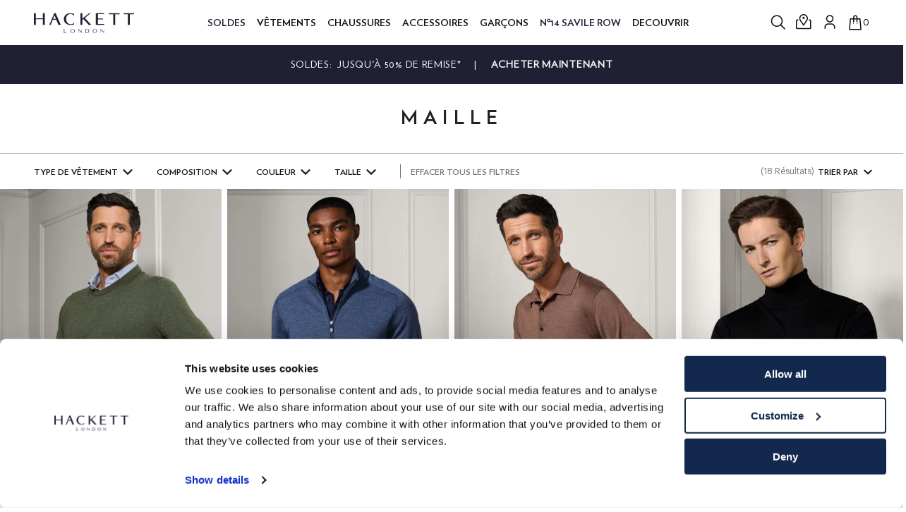

--- FILE ---
content_type: text/html;charset=UTF-8
request_url: https://www.hackett.com/fr/fr_fr/n-14-savile-row/maille
body_size: 51113
content:
<!doctype html>
<!--[if lt IE 7]> <html class="ie6 oldie" lang="en"> <![endif]-->
<!--[if IE 7]> <html class="ie7 oldie" lang="en"> <![endif]-->
<!--[if IE 8]> <html class="ie8 oldie" lang="en"> <![endif]-->
<!--[if gt IE 8]><!--> <html lang="fr"> <!--<![endif]-->
<head>













































































<meta charset=UTF-8>

<meta http-equiv="x-ua-compatible" content="ie=edge">

<meta name="viewport" content="width=device-width, initial-scale=1">
<link rel="preconnect" href="https://code.jquery.com/">
<link rel="dns-prefetch" href="https://code.jquery.com/">
<script src="https://code.jquery.com/jquery-2.1.1.min.js" integrity="sha256-h0cGsrExGgcZtSZ/fRz4AwV+Nn6Urh/3v3jFRQ0w9dQ=" crossorigin="anonymous"></script>


<script>
if( /iPhone|iPad|iPod/i.test(navigator.userAgent) )
{
document
.querySelector("[name=viewport]")
.setAttribute("content","width=device-width, initial-scale=1, maximum-scale=1");
}
(function(w,d,s,l,i,u){
w[l]=w[l]||[];
w[l].push({'gtm.start': new Date().getTime(), event:'gtm.js'});
var f=d.getElementsByTagName(s)[0],
j=d.createElement(s);
j.async=true;
j.src = u + (i ? '?' + i : '');
f.parentNode.insertBefore(j,f);
})(window,document,'script','dataLayer','cd2hg9=aWQ9R1RNLTVCMlZHNkc%3D&apiKey=9116b9ed','https://load.serverside.hackett.com/8ej9hfdbjfah.js');
</script>
<meta name="p:domain_verify" content="ea3a9dfa24fb51ad1de483f2749011a3"/>

<script>
window['_fs_host'] = 'fullstory.com';
window['_fs_script'] = 'edge.fullstory.com/s/fs.js';
window['_fs_org'] = 'o-1PW4E4-na1';
window['_fs_namespace'] = 'FS';
(function(m,n,e,t,l,o,g,y){
if (e in m) {if(m.console && m.console.log) { m.console.log('FullStory namespace conflict. Please set window["_fs_namespace"].');} return;}
g=m[e]=function(a,b,s){g.q?g.q.push([a,b,s]):g._api(a,b,s);};g.q=[];
o=n.createElement(t);o.async=1;o.crossOrigin='anonymous';o.src='https://'+_fs_script;
y=n.getElementsByTagName(t)[0];y.parentNode.insertBefore(o,y);
g.identify=function(i,v,s){g(l,{uid:i},s);if(v)g(l,v,s)};g.setUserVars=function(v,s){g(l,v,s)};g.event=function(i,v,s){g('event',{n:i,p:v},s)};
g.anonymize=function(){g.identify(!!0)};
g.shutdown=function(){g("rec",!1)};g.restart=function(){g("rec",!0)};
g.log = function(a,b){g("log",[a,b])};
g.consent=function(a){g("consent",!arguments.length||a)};
g.identifyAccount=function(i,v){o='account';v=v||{};v.acctId=i;g(o,v)};
g.clearUserCookie=function(){};
g.setVars=function(n, p){g('setVars',[n,p]);};
g._w={};y='XMLHttpRequest';g._w[y]=m[y];y='fetch';g._w[y]=m[y];
if(m[y])m[y]=function(){return g._w[y].apply(this,arguments)};
g._v="1.3.0";
})(window,document,window['_fs_namespace'],'script','user');
</script>



<script id="Cookiebot" src="https://consent.cookiebot.com/uc.js" data-cbid="c6b659f2-a4e7-4eca-9c2b-b6a8aaefd453" type="text/javascript" async></script>





<title>Maille Savile Row Nº 14 | Hackett</title>







<!-- Begin Monetate ExpressTag Sync v8.1. Place at start of document head. DO NOT ALTER. -->
<script type="text/javascript">var monetateT = new Date().getTime();</script>
<script type="text/javascript" async src="//se.monetate.net/js/2/a-855a6c82/p/hackett.com/entry.js"></script>
<!-- End Monetate tag. -->

<script type="text/javascript">
	/*
	*	Global Monetate array for tracking
	*/
	window.monetateQ = window.monetateQ || [];

	/*
	*	Temporary storage for data: cartrows, breadcrumbs, products on the plp/clp/search pages
	*/
	window.monetateData = window.monetateData || {};
	window.monetateData.setPageType = "unknown";
</script>


<meta name="description" content="Savile Row Punto de Hackett allie la tradition britannique au confort de la maille, cr&eacute;ant des pi&egrave;ces &eacute;l&eacute;gantes et polyvalentes au fini impeccable.
"/>

<meta name="keywords" content="Hackett London" />


<link rel="preload" href="/on/demandware.static/Sites-HKT-FR-Site/-/default/dwaa2b8c3c/images/favicon.ico" as="image"/>
<link href="/on/demandware.static/Sites-HKT-FR-Site/-/default/dwaa2b8c3c/images/favicon.ico" rel="icon" type="image/x-icon" />
<link rel="icon" type="image/png" sizes="16x16" href="/on/demandware.static/Sites-HKT-FR-Site/-/default/dw11406a81/images/favicon-16x16.png"/>
<link rel="icon" type="image/png" sizes="32x32" href="/on/demandware.static/Sites-HKT-FR-Site/-/default/dwb830d14d/images/favicon-32x32.png"/>
<link rel="icon" type="image/png" sizes="36x36" href="/on/demandware.static/Sites-HKT-FR-Site/-/default/dw66d79312/images/android-chrome-36x36.png"/>
<link rel="icon" type="image/png" sizes="48x48" href="/on/demandware.static/Sites-HKT-FR-Site/-/default/dwf09c4881/images/android-chrome-48x48.png"/>
<link rel="icon" type="image/png" sizes="72x72" href="/on/demandware.static/Sites-HKT-FR-Site/-/default/dwf0ba3bfd/images/android-chrome-72x72.png"/>
<link rel="icon" type="image/png" sizes="96x96" href="/on/demandware.static/Sites-HKT-FR-Site/-/default/dw93d75c4b/images/android-chrome-96x96.png"/>
<link rel="icon" type="image/png" sizes="144x144" href="/on/demandware.static/Sites-HKT-FR-Site/-/default/dwc239fe88/images/android-chrome-144x144.png"/>
<link rel="icon" type="image/png" sizes="192x192" href="/on/demandware.static/Sites-HKT-FR-Site/-/default/dw282b5cf9/images/android-chrome-192x192.png"/>
<link rel="apple-touch-icon" sizes="57x57" href="/on/demandware.static/Sites-HKT-FR-Site/-/default/dw9c7e4d7d/images/apple-touch-icon-57x57.png"/>
<link rel="apple-touch-icon" sizes="60x60" href="/on/demandware.static/Sites-HKT-FR-Site/-/default/dw1a21a1db/images/apple-touch-icon-60x60.png"/>
<link rel="apple-touch-icon" sizes="72x72" href="/on/demandware.static/Sites-HKT-FR-Site/-/default/dwd732e308/images/apple-touch-icon-72x72.png"/>
<link rel="apple-touch-icon" sizes="76x76" href="/on/demandware.static/Sites-HKT-FR-Site/-/default/dw01bb2cfe/images/apple-touch-icon-76x76.png"/>
<link rel="apple-touch-icon" sizes="114x114" href="/on/demandware.static/Sites-HKT-FR-Site/-/default/dw46de973c/images/apple-touch-icon-114x114.png"/>
<link rel="apple-touch-icon" sizes="120x120" href="/on/demandware.static/Sites-HKT-FR-Site/-/default/dw3d140fb2/images/apple-touch-icon-120x120.png"/>
<link rel="apple-touch-icon" sizes="144x144" href="/on/demandware.static/Sites-HKT-FR-Site/-/default/dw813ac1a7/images/apple-touch-icon-144x144.png"/>
<link rel="apple-touch-icon" sizes="152x152" href="/on/demandware.static/Sites-HKT-FR-Site/-/default/dw4894a669/images/apple-touch-icon-152x152.png"/>
<link rel="apple-touch-icon" sizes="180x180" href="/on/demandware.static/Sites-HKT-FR-Site/-/default/dw3d8e7cd1/images/apple-touch-icon-180x180.png"/>
<link rel="apple-touch-icon" sizes="180x180" href="/on/demandware.static/Sites-HKT-FR-Site/-/default/dw507ccdec/images/apple-touch-icon-180x180-1.png"/>



<link rel="preconnect" href="https://www.paypalobjects.com/">
<link rel="dns-prefetch" href="https://www.paypalobjects.com/">
<link rel="preconnect" href="https://www.googletagmanager.com/">
<link rel="dns-prefetch" href="https://www.googletagmanager.com/">
<!-- UI -->
<link rel="preload" as="style" href="/on/demandware.static/Sites-HKT-FR-Site/-/fr_FR/v1768527796708/css/styles.css" />
<link rel="stylesheet" href="/on/demandware.static/Sites-HKT-FR-Site/-/fr_FR/v1768527796708/css/styles.css" />
<link rel="preload" as="style" href="https://cdnjs.cloudflare.com/ajax/libs/photoswipe/4.1.1/photoswipe.min.css" />
<link rel="stylesheet" href="https://cdnjs.cloudflare.com/ajax/libs/photoswipe/4.1.1/photoswipe.min.css" />
<link rel="preload" as="style" href="/on/demandware.static/Sites-HKT-FR-Site/-/fr_FR/v1768527796708/css/print.css" media="print" />
<link rel="stylesheet" href="/on/demandware.static/Sites-HKT-FR-Site/-/fr_FR/v1768527796708/css/print.css" media="print" />







<script type="text/javascript">//<!--
/* <![CDATA[ (head-active_data.js) */
var dw = (window.dw || {});
dw.ac = {
    _analytics: null,
    _events: [],
    _category: "",
    _searchData: "",
    _anact: "",
    _anact_nohit_tag: "",
    _analytics_enabled: "true",
    _timeZone: "Europe/Paris",
    _capture: function(configs) {
        if (Object.prototype.toString.call(configs) === "[object Array]") {
            configs.forEach(captureObject);
            return;
        }
        dw.ac._events.push(configs);
    },
	capture: function() { 
		dw.ac._capture(arguments);
		// send to CQ as well:
		if (window.CQuotient) {
			window.CQuotient.trackEventsFromAC(arguments);
		}
	},
    EV_PRD_SEARCHHIT: "searchhit",
    EV_PRD_DETAIL: "detail",
    EV_PRD_RECOMMENDATION: "recommendation",
    EV_PRD_SETPRODUCT: "setproduct",
    applyContext: function(context) {
        if (typeof context === "object" && context.hasOwnProperty("category")) {
        	dw.ac._category = context.category;
        }
        if (typeof context === "object" && context.hasOwnProperty("searchData")) {
        	dw.ac._searchData = context.searchData;
        }
    },
    setDWAnalytics: function(analytics) {
        dw.ac._analytics = analytics;
    },
    eventsIsEmpty: function() {
        return 0 == dw.ac._events.length;
    }
};
/* ]]> */
// -->
</script>
<script type="text/javascript">//<!--
/* <![CDATA[ (head-cquotient.js) */
var CQuotient = window.CQuotient = {};
CQuotient.clientId = 'bcdd-HKT-FR';
CQuotient.realm = 'BCDD';
CQuotient.siteId = 'HKT-FR';
CQuotient.instanceType = 'prd';
CQuotient.locale = 'fr_FR';
CQuotient.fbPixelId = '__UNKNOWN__';
CQuotient.activities = [];
CQuotient.cqcid='';
CQuotient.cquid='';
CQuotient.cqeid='';
CQuotient.cqlid='';
CQuotient.apiHost='api.cquotient.com';
/* Turn this on to test against Staging Einstein */
/* CQuotient.useTest= true; */
CQuotient.useTest = ('true' === 'false');
CQuotient.initFromCookies = function () {
	var ca = document.cookie.split(';');
	for(var i=0;i < ca.length;i++) {
	  var c = ca[i];
	  while (c.charAt(0)==' ') c = c.substring(1,c.length);
	  if (c.indexOf('cqcid=') == 0) {
		CQuotient.cqcid=c.substring('cqcid='.length,c.length);
	  } else if (c.indexOf('cquid=') == 0) {
		  var value = c.substring('cquid='.length,c.length);
		  if (value) {
		  	var split_value = value.split("|", 3);
		  	if (split_value.length > 0) {
			  CQuotient.cquid=split_value[0];
		  	}
		  	if (split_value.length > 1) {
			  CQuotient.cqeid=split_value[1];
		  	}
		  	if (split_value.length > 2) {
			  CQuotient.cqlid=split_value[2];
		  	}
		  }
	  }
	}
}
CQuotient.getCQCookieId = function () {
	if(window.CQuotient.cqcid == '')
		window.CQuotient.initFromCookies();
	return window.CQuotient.cqcid;
};
CQuotient.getCQUserId = function () {
	if(window.CQuotient.cquid == '')
		window.CQuotient.initFromCookies();
	return window.CQuotient.cquid;
};
CQuotient.getCQHashedEmail = function () {
	if(window.CQuotient.cqeid == '')
		window.CQuotient.initFromCookies();
	return window.CQuotient.cqeid;
};
CQuotient.getCQHashedLogin = function () {
	if(window.CQuotient.cqlid == '')
		window.CQuotient.initFromCookies();
	return window.CQuotient.cqlid;
};
CQuotient.trackEventsFromAC = function (/* Object or Array */ events) {
try {
	if (Object.prototype.toString.call(events) === "[object Array]") {
		events.forEach(_trackASingleCQEvent);
	} else {
		CQuotient._trackASingleCQEvent(events);
	}
} catch(err) {}
};
CQuotient._trackASingleCQEvent = function ( /* Object */ event) {
	if (event && event.id) {
		if (event.type === dw.ac.EV_PRD_DETAIL) {
			CQuotient.trackViewProduct( {id:'', alt_id: event.id, type: 'raw_sku'} );
		} // not handling the other dw.ac.* events currently
	}
};
CQuotient.trackViewProduct = function(/* Object */ cqParamData){
	var cq_params = {};
	cq_params.cookieId = CQuotient.getCQCookieId();
	cq_params.userId = CQuotient.getCQUserId();
	cq_params.emailId = CQuotient.getCQHashedEmail();
	cq_params.loginId = CQuotient.getCQHashedLogin();
	cq_params.product = cqParamData.product;
	cq_params.realm = cqParamData.realm;
	cq_params.siteId = cqParamData.siteId;
	cq_params.instanceType = cqParamData.instanceType;
	cq_params.locale = CQuotient.locale;
	
	if(CQuotient.sendActivity) {
		CQuotient.sendActivity(CQuotient.clientId, 'viewProduct', cq_params);
	} else {
		CQuotient.activities.push({activityType: 'viewProduct', parameters: cq_params});
	}
};
/* ]]> */
// -->
</script>
<!-- Demandware Apple Pay -->

<style type="text/css">ISAPPLEPAY{display:inline}.dw-apple-pay-button,.dw-apple-pay-button:hover,.dw-apple-pay-button:active{background-color:black;background-image:-webkit-named-image(apple-pay-logo-white);background-position:50% 50%;background-repeat:no-repeat;background-size:75% 60%;border-radius:5px;border:1px solid black;box-sizing:border-box;margin:5px auto;min-height:30px;min-width:100px;padding:0}
.dw-apple-pay-button:after{content:'Apple Pay';visibility:hidden}.dw-apple-pay-button.dw-apple-pay-logo-white{background-color:white;border-color:white;background-image:-webkit-named-image(apple-pay-logo-black);color:black}.dw-apple-pay-button.dw-apple-pay-logo-white.dw-apple-pay-border{border-color:black}</style>



    
    <link rel="preload" href="/on/demandware.static/Sites-HKT-FR-Site/-/fr_FR/v1768527796708/css/paypal.css" as="style"> 
    <link rel="stylesheet" href="/on/demandware.static/Sites-HKT-FR-Site/-/fr_FR/v1768527796708/css/paypal.css">

<!--[if lte IE 8]>
<script src="//cdnjs.cloudflare.com/ajax/libs/respond.js/1.4.2/respond.js" type="text/javascript"></script>
<script src="https://cdn.rawgit.com/chuckcarpenter/REM-unit-polyfill/master/js/rem.min.js" type="text/javascript"></script>
<![endif]-->




    <link rel="canonical" href="https://www.hackett.com/fr/fr_fr/n-14-savile-row/maille" />



    
	 

	



    
        <link rel="alternate" hreflang="x-default" href="https://www.hackett.com/category?cgid=hktrowsr3" />
    
        <link rel="alternate" hreflang="en-US" href="https://www.hackett.com/intl/en_us/category?cgid=hktrowsr3" />
    
        <link rel="alternate" hreflang="en-MX" href="https://www.hackett.com/intl/en_mx/category?cgid=hktrowsr3" />
    
        <link rel="alternate" hreflang="en-BE" href="https://www.hackett.com/intl/en_be/category?cgid=hktrowsr3" />
    
        <link rel="alternate" hreflang="en-PT" href="https://www.hackett.com/intl/en_pt/category?cgid=hktrowsr3" />
    
        <link rel="alternate" hreflang="en-IT" href="https://www.hackett.com/intl/en_it/category?cgid=hktrowsr3" />
    
        <link rel="alternate" hreflang="en-AU" href="https://www.hackett.com/intl/en_au/category?cgid=hktrowsr3" />
    
        <link rel="alternate" hreflang="en-CA" href="https://www.hackett.com/intl/en_ca/category?cgid=hktrowsr3" />
    
        <link rel="alternate" hreflang="en-BR" href="https://www.hackett.com/intl/en_br/category?cgid=hktrowsr3" />
    
        <link rel="alternate" hreflang="en-NL" href="https://www.hackett.com/intl/en_nl/category?cgid=hktrowsr3" />
    
        <link rel="alternate" hreflang="en-TR" href="https://www.hackett.com/intl/en_tr/category?cgid=hktrowsr3" />
    
        <link rel="alternate" hreflang="en-GR" href="https://www.hackett.com/intl/en_gr/category?cgid=hktrowsr3" />
    
        <link rel="alternate" hreflang="en-RU" href="https://www.hackett.com/intl/en_ru/category?cgid=hktrowsr3" />
    
        <link rel="alternate" hreflang="en-AE" href="https://www.hackett.com/intl/en_ae/category?cgid=hktrowsr3" />
    
        <link rel="alternate" hreflang="en-SE" href="https://www.hackett.com/intl/en_se/category?cgid=hktrowsr3" />
    
        <link rel="alternate" hreflang="en-SA" href="https://www.hackett.com/intl/en_sa/category?cgid=hktrowsr3" />
    
        <link rel="alternate" hreflang="en-GB" href="https://www.hackett.com/uk/en_gb/category?cgid=hktuksr3" />
    
        <link rel="alternate" hreflang="de-DE" href="https://www.hackett.com/de/de_de/category?cgid=hktdesr3" />
    
        <link rel="alternate" hreflang="es-ES" href="https://www.hackett.com/es/es_es/category?cgid=hktessr3" />
    
        <link rel="alternate" hreflang="fr-FR" href="https://www.hackett.com/fr/fr_fr/n-14-savile-row/maille" />
    
        <link rel="alternate" hreflang="de-CH" href="https://www.hackett.com/ch/de_ch/category?cgid=hktchsr3" />
    
        <link rel="alternate" hreflang="fr-CH" href="https://www.hackett.com/ch/fr_ch/category?cgid=hktchsr3" />
    
        <link rel="alternate" hreflang="it-CH" href="https://www.hackett.com/ch/it_ch/category?cgid=hktchsr3" />
    



    <meta name="robots" content="index, follow" />

















    <script type="application/ld+json">{"@context":"http://schema.org/","@type":"WebSite","url":"https://www.hackett.com/fr/fr_fr/","name":"Hackett London"}</script>

</head>
<body>
<div id="wrapper" class="pt_product-search-result">



<div id="browser-check">
<noscript>
<div class="browser-compatibility-alert">
<p class="c-browser-error">Oups ! La fonction Javascript de votre navigateur est d&eacute;sactiv&eacute;e. Veuillez l'activer pour profiter d'une exp&eacute;rience Hackett optimis&eacute;e.</p>
</div>
</noscript>
</div>











































































<script>
window.wunderkind = {};
</script>
<div class="js-header-container" data-cmp="headerContainer" data-json-config='{
"cmpId": "headerContainer"
}'>
<a href="#main" class="go-to-main" title="Retourner &agrave; l&rsquo;accueil / Passer au contenu &eacute;ditorial /">Retourner &agrave; l&rsquo;accueil / Passer au contenu &eacute;ditorial /</a>
<div class="js-overlay-nav overlay">&nbsp;</div>











































































<div class="js-cookies-message c-cookies-acceptance-msg"
data-cookie-name="dw_cookies_accepted"
>




</div>



<input type="hidden" name="sourceId" id="sourceId" value="0b96b07e-6c5c-469b-950a-db0d0a529806"/>

<input type="hidden" name="sessionId" id="sessionId" value="JqO75uMeuBd3CjhYiVCclF_BHmq8sUmjrjU="/>
<header id="header"
class="js-header header"
data-cmp="stickyElement"
data-json-config='{"affectingElements":".js-cookies-message"}'
data-screen-config="null"
>
<div id="header-top-banner" class="c-header-top-banner js-top-banner ">

	 


	





<div class="header-top-banner-warpper base-wrapper--header">
<div class="config-wrapper"



>
<div class="c-header-banner__inner js-hbanner-slick-slider">

<style>
.pt_product-search-result  .c-header-top-banner  {
    display: none;
  }
</style>

<div class="swiper-slide body1">Livraison et retours gratuits</div>
<div class="swiper-slide body1"> 
SOLDES: Jusqu'à 50% de remise*<a class="body1" href="https://www.hackett.com/fr/fr_fr/soldes-vetements-homme" >Acheter Maintenant</a></div>

</div>
</div>
</div>


 
	
</div>
<div class="js-header-inner header__inner">
<div class="base-wrapper base-wrapper--header">
<div class="header__content o-grid o-grid--mobile justify-content-between">
<div id="logo" class="header__logo ">













<!-- dwMarker="content" dwContentID="87e4135d75a6a62742a003fe86" -->
<div class="header-logo" id="header-logo">
    <a href="/fr/fr_fr/">
        <img alt="" src="https://www.hackett.com/on/demandware.static/-/Library-Sites-hkt-content-global/default/dw764f90e8/images/header/header-logo.svg" title="" />
    </a>
</div>
<!-- End content-asset -->





</div>
<div class="js-header-nav-container " data-cmp="headerNavigationContainer" data-json-config='{
"cmpId": "headerNavigationContainer"
}'>
<div class="js-current-nav-wrapper header__navigation-wrapper o-grid__item@lg">
<nav id="navigation" class="header__navigation">





















































































<ul id="category-navigation" class="js-category-navigation category-nav level-1 js-nav-system">








<!-- Desktop logic-->
<li class="category-nav__item category-nav__item-mob-content nav__content-mob-0 js-menu-tab js-menu-tab-content js-nav-system-item js-current-nav-wrapper nero ">
<a id="category-menu-link-hktfrs" data-topcat-id="hktfrs" class="category-nav__item-link is--hidden@md-and-down js-touch-link js-menu-link js-nav-system-link" href="https://www.hackett.com/fr/fr_fr/soldes-vetements-homme" target="_self" data-category-id="Soldes">
Soldes
</a>















































<div class="category-nav__dropdown js-nav-system-subnav">
<div class="category-nav__dropdown-content">
<button class="o-btn category-nav__item-title js-menu-link-prev is--hidden@lg">
<i class="icon-arrow_left" aria-hidden="true"></i>
<span class="category-nav__item-text">Soldes</span>
</button>
<ul class="o-grid\@lg category-nav__dropdown-inner secondLevels  level2-vertical">

<div class = "category-nav__dropdown-inner__wrapper large-menu">









<li class="submenu js-nav-system-subnav-item 
nero 
lastLevel"
data-index="0">

<a id="subcategory-menu-link-hktfrsm27"
class="js-sub-menu-link js-touch-link submenu-title submenu-title--link js-nav-system-subnav-link lastLevel"
href='https://www.hackett.com/fr/fr_fr/soldes-vetements-homme'
target="_self"
data-category-id="Soldes-Tout voir Soldes">
<div tabindex="0"
    role="button"
    id="subcategory-menu-item-Tout voir Soldes"
    class="js-sub-menu-link js-touch-link submenutitle js-nav-system-subnav-link lastLevel"
    data-category-id="Soldes-Tout voir Soldes">
    
    
    <span class="category-nav__name">Tout voir Soldes</span>
    <i class="category-nav__next icon-arrow_right is--hidden@lg" aria-hidden="true"></i>
    
</div>

</a>


<div class="js-nav-system-subnav-drop submenu-links tab-content js-current-nav-wrapper">
<button class="o-btn category-nav__item-title js-sub-menu-link-prev is--hidden@lg">
<i class="icon-arrow_left" aria-hidden="true"></i>


<span class="category-nav__item-text">Tout voir Soldes</span>
</button>
<div class="submenu-links-content o-grid@lg mainnavigation.dropdown.class0 "
>

</div>
</div>

</li>









<li class="submenu js-nav-system-subnav-item 
nero 
lastLevel"
data-index="1">

<a id="subcategory-menu-link-hktfrsm3"
class="js-sub-menu-link js-touch-link submenu-title submenu-title--link js-nav-system-subnav-link lastLevel"
href='https://www.hackett.com/fr/fr_fr/soldes/homme/vestes-et-manteaux'
target="_self"
data-category-id="Soldes-Vestes et Manteaux">
<div tabindex="0"
    role="button"
    id="subcategory-menu-item-Vestes et Manteaux"
    class="js-sub-menu-link js-touch-link submenutitle js-nav-system-subnav-link lastLevel"
    data-category-id="Soldes-Vestes et Manteaux">
    
    
    <span class="category-nav__name">Vestes et Manteaux</span>
    <i class="category-nav__next icon-arrow_right is--hidden@lg" aria-hidden="true"></i>
    
</div>

</a>


<div class="js-nav-system-subnav-drop submenu-links tab-content js-current-nav-wrapper">
<button class="o-btn category-nav__item-title js-sub-menu-link-prev is--hidden@lg">
<i class="icon-arrow_left" aria-hidden="true"></i>


<span class="category-nav__item-text">Vestes et Manteaux</span>
</button>
<div class="submenu-links-content o-grid@lg mainnavigation.dropdown.class0 "
>

</div>
</div>

</li>









<li class="submenu js-nav-system-subnav-item 
nero 
lastLevel"
data-index="2">

<a id="subcategory-menu-link-hktfrsm4"
class="js-sub-menu-link js-touch-link submenu-title submenu-title--link js-nav-system-subnav-link lastLevel"
href='https://www.hackett.com/fr/fr_fr/soldes/homme/maille'
target="_self"
data-category-id="Soldes-Maille">
<div tabindex="0"
    role="button"
    id="subcategory-menu-item-Maille"
    class="js-sub-menu-link js-touch-link submenutitle js-nav-system-subnav-link lastLevel"
    data-category-id="Soldes-Maille">
    
    
    <span class="category-nav__name">Maille</span>
    <i class="category-nav__next icon-arrow_right is--hidden@lg" aria-hidden="true"></i>
    
</div>

</a>


<div class="js-nav-system-subnav-drop submenu-links tab-content js-current-nav-wrapper">
<button class="o-btn category-nav__item-title js-sub-menu-link-prev is--hidden@lg">
<i class="icon-arrow_left" aria-hidden="true"></i>


<span class="category-nav__item-text">Maille</span>
</button>
<div class="submenu-links-content o-grid@lg mainnavigation.dropdown.class0 "
>

</div>
</div>

</li>









<li class="submenu js-nav-system-subnav-item 
nero 
lastLevel"
data-index="3">

<a id="subcategory-menu-link-hktfrsm2"
class="js-sub-menu-link js-touch-link submenu-title submenu-title--link js-nav-system-subnav-link lastLevel"
href='https://www.hackett.com/fr/fr_fr/soldes/homme/blazers'
target="_self"
data-category-id="Soldes-Blazers">
<div tabindex="0"
    role="button"
    id="subcategory-menu-item-Blazers"
    class="js-sub-menu-link js-touch-link submenutitle js-nav-system-subnav-link lastLevel"
    data-category-id="Soldes-Blazers">
    
    
    <span class="category-nav__name">Blazers</span>
    <i class="category-nav__next icon-arrow_right is--hidden@lg" aria-hidden="true"></i>
    
</div>

</a>


<div class="js-nav-system-subnav-drop submenu-links tab-content js-current-nav-wrapper">
<button class="o-btn category-nav__item-title js-sub-menu-link-prev is--hidden@lg">
<i class="icon-arrow_left" aria-hidden="true"></i>


<span class="category-nav__item-text">Blazers</span>
</button>
<div class="submenu-links-content o-grid@lg mainnavigation.dropdown.class0 "
>

</div>
</div>

</li>









<li class="submenu js-nav-system-subnav-item 
nero 
lastLevel"
data-index="4">

<a id="subcategory-menu-link-hktfrsm10"
class="js-sub-menu-link js-touch-link submenu-title submenu-title--link js-nav-system-subnav-link lastLevel"
href='https://www.hackett.com/fr/fr_fr/soldes/homme/pantalons-chinos'
target="_self"
data-category-id="Soldes-Pantalons et chinos">
<div tabindex="0"
    role="button"
    id="subcategory-menu-item-Pantalons et chinos"
    class="js-sub-menu-link js-touch-link submenutitle js-nav-system-subnav-link lastLevel"
    data-category-id="Soldes-Pantalons et chinos">
    
    
    <span class="category-nav__name">Pantalons et chinos</span>
    <i class="category-nav__next icon-arrow_right is--hidden@lg" aria-hidden="true"></i>
    
</div>

</a>


<div class="js-nav-system-subnav-drop submenu-links tab-content js-current-nav-wrapper">
<button class="o-btn category-nav__item-title js-sub-menu-link-prev is--hidden@lg">
<i class="icon-arrow_left" aria-hidden="true"></i>


<span class="category-nav__item-text">Pantalons et chinos</span>
</button>
<div class="submenu-links-content o-grid@lg mainnavigation.dropdown.class0 "
>

</div>
</div>

</li>









<li class="submenu js-nav-system-subnav-item 
nero 
lastLevel"
data-index="5">

<a id="subcategory-menu-link-hktfrsm6"
class="js-sub-menu-link js-touch-link submenu-title submenu-title--link js-nav-system-subnav-link lastLevel"
href='https://www.hackett.com/fr/fr_fr/soldes/homme/chemises'
target="_self"
data-category-id="Soldes-Chemises">
<div tabindex="0"
    role="button"
    id="subcategory-menu-item-Chemises"
    class="js-sub-menu-link js-touch-link submenutitle js-nav-system-subnav-link lastLevel"
    data-category-id="Soldes-Chemises">
    
    
    <span class="category-nav__name">Chemises</span>
    <i class="category-nav__next icon-arrow_right is--hidden@lg" aria-hidden="true"></i>
    
</div>

</a>


<div class="js-nav-system-subnav-drop submenu-links tab-content js-current-nav-wrapper">
<button class="o-btn category-nav__item-title js-sub-menu-link-prev is--hidden@lg">
<i class="icon-arrow_left" aria-hidden="true"></i>


<span class="category-nav__item-text">Chemises</span>
</button>
<div class="submenu-links-content o-grid@lg mainnavigation.dropdown.class0 "
>

</div>
</div>

</li>









<li class="submenu js-nav-system-subnav-item 
nero 
lastLevel"
data-index="6">

<a id="subcategory-menu-link-hktfrsm14"
class="js-sub-menu-link js-touch-link submenu-title submenu-title--link js-nav-system-subnav-link lastLevel"
href='https://www.hackett.com/fr/fr_fr/soldes/homme/costumes'
target="_self"
data-category-id="Soldes-Costumes">
<div tabindex="0"
    role="button"
    id="subcategory-menu-item-Costumes"
    class="js-sub-menu-link js-touch-link submenutitle js-nav-system-subnav-link lastLevel"
    data-category-id="Soldes-Costumes">
    
    
    <span class="category-nav__name">Costumes</span>
    <i class="category-nav__next icon-arrow_right is--hidden@lg" aria-hidden="true"></i>
    
</div>

</a>


<div class="js-nav-system-subnav-drop submenu-links tab-content js-current-nav-wrapper">
<button class="o-btn category-nav__item-title js-sub-menu-link-prev is--hidden@lg">
<i class="icon-arrow_left" aria-hidden="true"></i>


<span class="category-nav__item-text">Costumes</span>
</button>
<div class="submenu-links-content o-grid@lg mainnavigation.dropdown.class0 "
>

</div>
</div>

</li>









<li class="submenu js-nav-system-subnav-item 
nero 
lastLevel"
data-index="7">

<a id="subcategory-menu-link-hktfrsm5"
class="js-sub-menu-link js-touch-link submenu-title submenu-title--link js-nav-system-subnav-link lastLevel"
href='https://www.hackett.com/fr/fr_fr/soldes/homme/polos'
target="_self"
data-category-id="Soldes-Polos">
<div tabindex="0"
    role="button"
    id="subcategory-menu-item-Polos"
    class="js-sub-menu-link js-touch-link submenutitle js-nav-system-subnav-link lastLevel"
    data-category-id="Soldes-Polos">
    
    
    <span class="category-nav__name">Polos</span>
    <i class="category-nav__next icon-arrow_right is--hidden@lg" aria-hidden="true"></i>
    
</div>

</a>


<div class="js-nav-system-subnav-drop submenu-links tab-content js-current-nav-wrapper">
<button class="o-btn category-nav__item-title js-sub-menu-link-prev is--hidden@lg">
<i class="icon-arrow_left" aria-hidden="true"></i>


<span class="category-nav__item-text">Polos</span>
</button>
<div class="submenu-links-content o-grid@lg mainnavigation.dropdown.class0 "
>

</div>
</div>

</li>









<li class="submenu js-nav-system-subnav-item 
nero 
lastLevel"
data-index="8">

<a id="subcategory-menu-link-hktfrsm13"
class="js-sub-menu-link js-touch-link submenu-title submenu-title--link js-nav-system-subnav-link lastLevel"
href='https://www.hackett.com/fr/fr_fr/soldes/homme/sweartshirts'
target="_self"
data-category-id="Soldes-Sweatshirts">
<div tabindex="0"
    role="button"
    id="subcategory-menu-item-Sweatshirts"
    class="js-sub-menu-link js-touch-link submenutitle js-nav-system-subnav-link lastLevel"
    data-category-id="Soldes-Sweatshirts">
    
    
    <span class="category-nav__name">Sweatshirts</span>
    <i class="category-nav__next icon-arrow_right is--hidden@lg" aria-hidden="true"></i>
    
</div>

</a>


<div class="js-nav-system-subnav-drop submenu-links tab-content js-current-nav-wrapper">
<button class="o-btn category-nav__item-title js-sub-menu-link-prev is--hidden@lg">
<i class="icon-arrow_left" aria-hidden="true"></i>


<span class="category-nav__item-text">Sweatshirts</span>
</button>
<div class="submenu-links-content o-grid@lg mainnavigation.dropdown.class0 "
>

</div>
</div>

</li>









<li class="submenu js-nav-system-subnav-item 
nero 
lastLevel"
data-index="9">

<a id="subcategory-menu-link-hktfrsm20"
class="js-sub-menu-link js-touch-link submenu-title submenu-title--link js-nav-system-subnav-link lastLevel"
href='https://www.hackett.com/fr/fr_fr/soldes/homme/gilets'
target="_self"
data-category-id="Soldes-Vestes sans manches">
<div tabindex="0"
    role="button"
    id="subcategory-menu-item-Vestes sans manches"
    class="js-sub-menu-link js-touch-link submenutitle js-nav-system-subnav-link lastLevel"
    data-category-id="Soldes-Vestes sans manches">
    
    
    <span class="category-nav__name">Vestes sans manches</span>
    <i class="category-nav__next icon-arrow_right is--hidden@lg" aria-hidden="true"></i>
    
</div>

</a>


<div class="js-nav-system-subnav-drop submenu-links tab-content js-current-nav-wrapper">
<button class="o-btn category-nav__item-title js-sub-menu-link-prev is--hidden@lg">
<i class="icon-arrow_left" aria-hidden="true"></i>


<span class="category-nav__item-text">Vestes sans manches</span>
</button>
<div class="submenu-links-content o-grid@lg mainnavigation.dropdown.class0 "
>

</div>
</div>

</li>









<li class="submenu js-nav-system-subnav-item 
nero 
lastLevel"
data-index="10">

<a id="subcategory-menu-link-hktfrsm12"
class="js-sub-menu-link js-touch-link submenu-title submenu-title--link js-nav-system-subnav-link lastLevel"
href='https://www.hackett.com/fr/fr_fr/soldes/homme/tshirts'
target="_self"
data-category-id="Soldes-T-Shirts">
<div tabindex="0"
    role="button"
    id="subcategory-menu-item-T-Shirts"
    class="js-sub-menu-link js-touch-link submenutitle js-nav-system-subnav-link lastLevel"
    data-category-id="Soldes-T-Shirts">
    
    
    <span class="category-nav__name">T-Shirts</span>
    <i class="category-nav__next icon-arrow_right is--hidden@lg" aria-hidden="true"></i>
    
</div>

</a>


<div class="js-nav-system-subnav-drop submenu-links tab-content js-current-nav-wrapper">
<button class="o-btn category-nav__item-title js-sub-menu-link-prev is--hidden@lg">
<i class="icon-arrow_left" aria-hidden="true"></i>


<span class="category-nav__item-text">T-Shirts</span>
</button>
<div class="submenu-links-content o-grid@lg mainnavigation.dropdown.class0 "
>

</div>
</div>

</li>









<li class="submenu js-nav-system-subnav-item 
nero 
lastLevel"
data-index="11">

<a id="subcategory-menu-link-hktfrsm28"
class="js-sub-menu-link js-touch-link submenu-title submenu-title--link js-nav-system-subnav-link lastLevel"
href='https://www.hackett.com/fr/fr_fr/soldes/home/homewear-and-sous-vetements'
target="_self"
data-category-id="Soldes-Homewear &amp; Sous-V&ecirc;tements">
<div tabindex="0"
    role="button"
    id="subcategory-menu-item-Homewear &amp; Sous-V&ecirc;tements"
    class="js-sub-menu-link js-touch-link submenutitle js-nav-system-subnav-link lastLevel"
    data-category-id="Soldes-Homewear &amp; Sous-V&ecirc;tements">
    
    
    <span class="category-nav__name">Homewear &amp; Sous-V&ecirc;tements</span>
    <i class="category-nav__next icon-arrow_right is--hidden@lg" aria-hidden="true"></i>
    
</div>

</a>


<div class="js-nav-system-subnav-drop submenu-links tab-content js-current-nav-wrapper">
<button class="o-btn category-nav__item-title js-sub-menu-link-prev is--hidden@lg">
<i class="icon-arrow_left" aria-hidden="true"></i>


<span class="category-nav__item-text">Homewear &amp; Sous-V&ecirc;tements</span>
</button>
<div class="submenu-links-content o-grid@lg mainnavigation.dropdown.class0 "
>

</div>
</div>

</li>









<li class="submenu js-nav-system-subnav-item 
nero 
lastLevel"
data-index="12">

<a id="subcategory-menu-link-hktfrsm16"
class="js-sub-menu-link js-touch-link submenu-title submenu-title--link js-nav-system-subnav-link lastLevel"
href='https://www.hackett.com/fr/fr_fr/soldes/homme/accessoires'
target="_self"
data-category-id="Soldes-Accessoires">
<div tabindex="0"
    role="button"
    id="subcategory-menu-item-Accessoires"
    class="js-sub-menu-link js-touch-link submenutitle js-nav-system-subnav-link lastLevel"
    data-category-id="Soldes-Accessoires">
    
    
    <span class="category-nav__name">Accessoires</span>
    <i class="category-nav__next icon-arrow_right is--hidden@lg" aria-hidden="true"></i>
    
</div>

</a>


<div class="js-nav-system-subnav-drop submenu-links tab-content js-current-nav-wrapper">
<button class="o-btn category-nav__item-title js-sub-menu-link-prev is--hidden@lg">
<i class="icon-arrow_left" aria-hidden="true"></i>


<span class="category-nav__item-text">Accessoires</span>
</button>
<div class="submenu-links-content o-grid@lg mainnavigation.dropdown.class0 "
>

</div>
</div>

</li>









<li class="submenu js-nav-system-subnav-item 
nero 
lastLevel"
data-index="13">

<a id="subcategory-menu-link-hktfrsm17"
class="js-sub-menu-link js-touch-link submenu-title submenu-title--link js-nav-system-subnav-link lastLevel"
href='https://www.hackett.com/fr/fr_fr/soldes/homme/chaussures'
target="_self"
data-category-id="Soldes-Chaussures">
<div tabindex="0"
    role="button"
    id="subcategory-menu-item-Chaussures"
    class="js-sub-menu-link js-touch-link submenutitle js-nav-system-subnav-link lastLevel"
    data-category-id="Soldes-Chaussures">
    
    
    <span class="category-nav__name">Chaussures</span>
    <i class="category-nav__next icon-arrow_right is--hidden@lg" aria-hidden="true"></i>
    
</div>

</a>


<div class="js-nav-system-subnav-drop submenu-links tab-content js-current-nav-wrapper">
<button class="o-btn category-nav__item-title js-sub-menu-link-prev is--hidden@lg">
<i class="icon-arrow_left" aria-hidden="true"></i>


<span class="category-nav__item-text">Chaussures</span>
</button>
<div class="submenu-links-content o-grid@lg mainnavigation.dropdown.class0 "
>

</div>
</div>

</li>









<li class="submenu js-nav-system-subnav-item 
nero 
lastLevel"
data-index="14">

<a id="subcategory-menu-link-hktfrsm22"
class="js-sub-menu-link js-touch-link submenu-title submenu-title--link js-nav-system-subnav-link lastLevel"
href='https://www.hackett.com/fr/fr_fr/soldes-vetemens-garcons-collection'
target="_self"
data-category-id="Soldes-Gar&ccedil;ons">
<div tabindex="0"
    role="button"
    id="subcategory-menu-item-Gar&ccedil;ons"
    class="js-sub-menu-link js-touch-link submenutitle js-nav-system-subnav-link lastLevel"
    data-category-id="Soldes-Gar&ccedil;ons">
    
    
    <span class="category-nav__name">Gar&ccedil;ons</span>
    <i class="category-nav__next icon-arrow_right is--hidden@lg" aria-hidden="true"></i>
    
</div>

</a>


<div class="js-nav-system-subnav-drop submenu-links tab-content js-current-nav-wrapper">
<button class="o-btn category-nav__item-title js-sub-menu-link-prev is--hidden@lg">
<i class="icon-arrow_left" aria-hidden="true"></i>


<span class="category-nav__item-text">Gar&ccedil;ons</span>
</button>
<div class="submenu-links-content o-grid@lg mainnavigation.dropdown.class0 "
>

</div>
</div>

</li>









<li class="submenu js-nav-system-subnav-item 
nero 
lastLevel"
data-index="15">

<a id="subcategory-menu-link-hktfrsm15"
class="js-sub-menu-link js-touch-link submenu-title submenu-title--link js-nav-system-subnav-link lastLevel"
href='https://www.hackett.com/fr/fr_fr/soldes/nos-essentiels-soldes'
target="_self"
data-category-id="Soldes-Nos Essentiels">
<div tabindex="0"
    role="button"
    id="subcategory-menu-item-Nos Essentiels"
    class="js-sub-menu-link js-touch-link submenutitle js-nav-system-subnav-link lastLevel"
    data-category-id="Soldes-Nos Essentiels">
    
    
    <span class="category-nav__name">Nos Essentiels</span>
    <i class="category-nav__next icon-arrow_right is--hidden@lg" aria-hidden="true"></i>
    
</div>

</a>


<div class="js-nav-system-subnav-drop submenu-links tab-content js-current-nav-wrapper">
<button class="o-btn category-nav__item-title js-sub-menu-link-prev is--hidden@lg">
<i class="icon-arrow_left" aria-hidden="true"></i>


<span class="category-nav__item-text">Nos Essentiels</span>
</button>
<div class="submenu-links-content o-grid@lg mainnavigation.dropdown.class0 "
>

</div>
</div>

</li>

</div>


	 


	






<style>
  /* Default spec */
  .breadcrumb {
    display: none;
  }
  #menu-sales-december a {
    text-decoration: none;
    display: inline-block;
  }
  #menu-sales-december {
    width: 23%;
  }
  /* Image config */
  #menu-sales-december .image {
    padding: 0;
    display: flex;
    justify-content: end;
    cursor: pointer;
  }
  #menu-sales-december .img {
    background-image: url(https://www.hackett.com/on/demandware.static/-/Library-Sites-hkt-content-global/default/dw6cad04c3/images/menu-clothing/2512-ea-menu-exclusive.jpg);
    background-color: black;
    background-repeat: no-repeat;
    background-size: cover;
    width: 100%;
    height: 222px;
    display: flex;
    align-items: center;
    justify-content: end;
    flex-direction: column;
    text-align: center;
  }
  /* #menu-sales-december .img:hover {
    transition: 0.5s ease;
    transform: scale(1.01);
  } */
  /* Text image config */
  #menu-sales-december .text-img {
    margin-bottom: 32px;
    width: 80%;
  }
  #menu-sales-december .h3-verlag {
    font-family: Verlag-book;
    color: #fff;
    text-transform: uppercase;
    margin-bottom: 60px;
    letter-spacing: 0.3rem;
  }
  #menu-sales-december .h3-verlag br {
    display: none;
  }
  #menu-sales-december .body-2 {
    color: #fff;
    text-transform: uppercase;
    letter-spacing: 0.05rem;
  }
  #menu-sales-december .white-sub-button {
    font-family: Verlag-bold;
    text-transform: uppercase;
    text-decoration: none;
    width: fit-content;
  }
  #menu-sales-december .white-sub-button:hover::after {
    width: 100%;
  }
  #menu-sales-december .white-sub-button::after {
    content: '';
    display: block;
    width: 0;
    height: 1px;
    background: var(--white-400);
    transition: width 0.5s;
  }
  @media (max-width: 1440px) {
    #menu-sales-december .img {
      height: 208px;
    }
    #menu-sales-december .text-img {
      margin-bottom: 15px;
    }
  }
  @media (max-width: 1366px) {
    #menu-sales-december .img {
    }
  }
  @media screen and (max-width: 1024px) {
    #menu-sales-december {
      /* width: 50%; */
    }
    #menu-sales-december .img {
      background-image: url(https://www.hackett.com/on/demandware.static/-/Library-Sites-hkt-content-global/default/dw6cad04c3/images/menu-clothing/2512-ea-menu-exclusive.jpg);
    }
    #menu-sales-december .text-img {
      width: 68%;
    }
    #menu-sales-december .h3-verlag {
      margin-bottom: 40px;
      font-size: 1.125rem;
    }
  }
  @media screen and (max-width: 768px) {
    #menu-sales-december {
      width: 100%;
    }
    #menu-sales-december .img {
      background-image: url(https://www.hackett.com/on/demandware.static/-/Library-Sites-hkt-content-global/default/dw6cad04c3/images/menu-clothing/2512-ea-menu-exclusive.jpg);
      width: 100%;
      height: 205px;
      /* height:300px */
    }
    /* Small wide */
    /* #menu-clothing .img {
      background-image: url(https://www.hackett.com/on/demandware.static/-/Library-Sites-hkt-content-global/default/dw906566f0/images/menu-accessories/img-md-sw.jpg);
      width: 100%;
      height: 205px;
    } */
    #menu-sales-december .text-img {
      width: 68%;
      margin-bottom: 67px;
    }
    #menu-sales-december .h3-verlag {
      margin-bottom: 16px;
    }
  }
  @media screen and (max-width: 425px) {
    #menu-sales-december .img {
      background-image: url(https://www.hackett.com/on/demandware.static/-/Library-Sites-hkt-content-global/default/dw6cad04c3/images/menu-clothing/2512-ea-menu-exclusive.jpg);
    }
    #menu-sales-december .h3-verlag {
      margin-bottom: 16px;
    }
    #menu-sales-december .h3-verlag br {
      display: block;
    }
  }
  @media screen and (max-width: 465px) {
    #menu-sales-december .img {
      display: none;
    }
  }
</style>

<div id="menu-sales-december">
  <div class="image">
    <div class="img" onclick='location.href="https://www.hackett.com/fr/fr_fr/soldes-vetements-homme";'>
      <div class="text-img">
        <p class="h3-verlag labeltitle">
        SOLDES: Jusqu'à 50% de remise*
        </p>
        <a
          class="body-2 white-sub-button"
          href="https://www.hackett.com/fr/fr_fr/soldes-vetements-homme"
          >Acheter maintenant</a>
        <p class="disclaimer-text text-white right"></p>
      </div>
    </div>
  </div>
</div>

 
	

	 

	

	 

	
</ul>
</div>
</div>

</li>
<!-- Mobile logic-->
<li class="category-nav__item category-nav__item-mob nav__item-mob-0 is--hidden@lg js-menu-tab js-cat-mobile-titles nero ">
<a id="category-menu-link-mobile-hktfrs" data-topcat-id="hktfrs" class="category-nav__item-link js-touch-link js-menu-link" href="https://www.hackett.com/fr/fr_fr/soldes-vetements-homme" target="_self" title="Soldes" data-category-id="Soldes">


<span class="category-nav__name">Soldes</span>

<i class="category-nav__next icon-arrow_right is--hidden@lg" aria-hidden="true"></i>

</a>
</li>








<!-- Desktop logic-->
<li class="category-nav__item category-nav__item-mob-content nav__content-mob-1 js-menu-tab js-menu-tab-content js-nav-system-item js-current-nav-wrapper  ">
<a id="category-menu-link-hktfrmc" data-topcat-id="hktfrmc" class="category-nav__item-link is--hidden@md-and-down js-touch-link js-menu-link js-nav-system-link" href="https://www.hackett.com/fr/fr_fr/hommes/vetements-collection" target="_self" data-category-id="V&ecirc;tements">
V&ecirc;tements
</a>































































































<div class="category-nav__dropdown js-nav-system-subnav">
<div class="category-nav__dropdown-content">
<button class="o-btn category-nav__item-title js-menu-link-prev is--hidden@lg">
<i class="icon-arrow_left" aria-hidden="true"></i>
<span class="category-nav__item-text">V&ecirc;tements</span>
</button>
<ul class="o-grid\@lg category-nav__dropdown-inner secondLevels hide-content level2-vertical">

<div class = "category-nav__dropdown-inner__wrapper ">









<li class="submenu js-nav-system-subnav-item 
guardsman-red 
lastLevel"
data-index="0">

<a id="subcategory-menu-link-hktfrmc26"
class="js-sub-menu-link js-touch-link submenu-title submenu-title--link js-nav-system-subnav-link lastLevel"
href="https://www.hackett.com/fr/fr_fr/soldes-vetements-homme"
target="_blank"
data-category-id="V&ecirc;tements-Tout Voir Soldes V&ecirc;tements">
<div tabindex="0"
    role="button"
    id="subcategory-menu-item-Tout Voir Soldes V&ecirc;tements"
    class="js-sub-menu-link js-touch-link submenutitle js-nav-system-subnav-link lastLevel"
    data-category-id="V&ecirc;tements-Tout Voir Soldes V&ecirc;tements">
    
    
    <span class="category-nav__name">Tout Voir Soldes V&ecirc;tements</span>
    <i class="category-nav__next icon-arrow_right is--hidden@lg" aria-hidden="true"></i>
    
</div>

</a>


<div class="js-nav-system-subnav-drop submenu-links tab-content js-current-nav-wrapper">
<button class="o-btn category-nav__item-title js-sub-menu-link-prev is--hidden@lg">
<i class="icon-arrow_left" aria-hidden="true"></i>


<span class="category-nav__item-text">Tout Voir Soldes V&ecirc;tements</span>
</button>
<div class="submenu-links-content o-grid@lg mainnavigation.dropdown.class0 "
>

</div>
</div>

</li>









<li class="submenu js-nav-system-subnav-item 
 
lastLevel"
data-index="1">

<a id="subcategory-menu-link-hktfrmc1"
class="js-sub-menu-link js-touch-link submenu-title submenu-title--link js-nav-system-subnav-link lastLevel"
href='https://www.hackett.com/fr/fr_fr/hommes/vetements-collection'
target="_self"
data-category-id="V&ecirc;tements-Tout Voir v&ecirc;tements">
<div tabindex="0"
    role="button"
    id="subcategory-menu-item-Tout Voir v&ecirc;tements"
    class="js-sub-menu-link js-touch-link submenutitle js-nav-system-subnav-link lastLevel"
    data-category-id="V&ecirc;tements-Tout Voir v&ecirc;tements">
    
    
    <span class="category-nav__name">Tout Voir v&ecirc;tements</span>
    <i class="category-nav__next icon-arrow_right is--hidden@lg" aria-hidden="true"></i>
    
</div>

</a>


<div class="js-nav-system-subnav-drop submenu-links tab-content js-current-nav-wrapper">
<button class="o-btn category-nav__item-title js-sub-menu-link-prev is--hidden@lg">
<i class="icon-arrow_left" aria-hidden="true"></i>


<span class="category-nav__item-text">Tout Voir v&ecirc;tements</span>
</button>
<div class="submenu-links-content o-grid@lg mainnavigation.dropdown.class0 "
>

</div>
</div>

</li>









<li class="submenu js-nav-system-subnav-item 
 
lastLevel"
data-index="2">

<a id="subcategory-menu-link-hktfrmc41"
class="js-sub-menu-link js-touch-link submenu-title submenu-title--link js-nav-system-subnav-link lastLevel"
href='https://www.hackett.com/fr/fr_fr/homme/nouveautes'
target="_self"
data-category-id="V&ecirc;tements-New In">
<div tabindex="0"
    role="button"
    id="subcategory-menu-item-New In"
    class="js-sub-menu-link js-touch-link submenutitle js-nav-system-subnav-link lastLevel"
    data-category-id="V&ecirc;tements-New In">
    
    
    <span class="category-nav__name">New In</span>
    <i class="category-nav__next icon-arrow_right is--hidden@lg" aria-hidden="true"></i>
    
</div>

</a>


<div class="js-nav-system-subnav-drop submenu-links tab-content js-current-nav-wrapper">
<button class="o-btn category-nav__item-title js-sub-menu-link-prev is--hidden@lg">
<i class="icon-arrow_left" aria-hidden="true"></i>


<span class="category-nav__item-text">New In</span>
</button>
<div class="submenu-links-content o-grid@lg mainnavigation.dropdown.class0 "
>

</div>
</div>

</li>









<li class="submenu js-nav-system-subnav-item 
 
lastLevel"
data-index="3">

<a id="subcategory-menu-link-hktfrmc6"
class="js-sub-menu-link js-touch-link submenu-title submenu-title--link js-nav-system-subnav-link lastLevel"
href='https://www.hackett.com/fr/fr_fr/homme/vestes-et-manteaux'
target="_self"
data-category-id="V&ecirc;tements-Vestes et Manteaux">
<div tabindex="0"
    role="button"
    id="subcategory-menu-item-Vestes et Manteaux"
    class="js-sub-menu-link js-touch-link submenutitle js-nav-system-subnav-link lastLevel"
    data-category-id="V&ecirc;tements-Vestes et Manteaux">
    
    
    <span class="category-nav__name">Vestes et Manteaux</span>
    <i class="category-nav__next icon-arrow_right is--hidden@lg" aria-hidden="true"></i>
    
</div>

</a>


<div class="js-nav-system-subnav-drop submenu-links tab-content js-current-nav-wrapper">
<button class="o-btn category-nav__item-title js-sub-menu-link-prev is--hidden@lg">
<i class="icon-arrow_left" aria-hidden="true"></i>


<span class="category-nav__item-text">Vestes et Manteaux</span>
</button>
<div class="submenu-links-content o-grid@lg mainnavigation.dropdown.class0 "
>

</div>
</div>

</li>









<li class="submenu js-nav-system-subnav-item 
 
lastLevel"
data-index="4">

<a id="subcategory-menu-link-hktfrmc12"
class="js-sub-menu-link js-touch-link submenu-title submenu-title--link js-nav-system-subnav-link lastLevel"
href='https://www.hackett.com/fr/fr_fr/homme/pulls-gilets-maille'
target="_self"
data-category-id="V&ecirc;tements-Maille">
<div tabindex="0"
    role="button"
    id="subcategory-menu-item-Maille"
    class="js-sub-menu-link js-touch-link submenutitle js-nav-system-subnav-link lastLevel"
    data-category-id="V&ecirc;tements-Maille">
    
    
    <span class="category-nav__name">Maille</span>
    <i class="category-nav__next icon-arrow_right is--hidden@lg" aria-hidden="true"></i>
    
</div>

</a>


<div class="js-nav-system-subnav-drop submenu-links tab-content js-current-nav-wrapper">
<button class="o-btn category-nav__item-title js-sub-menu-link-prev is--hidden@lg">
<i class="icon-arrow_left" aria-hidden="true"></i>


<span class="category-nav__item-text">Maille</span>
</button>
<div class="submenu-links-content o-grid@lg mainnavigation.dropdown.class0 "
>

</div>
</div>

</li>









<li class="submenu js-nav-system-subnav-item 
 
lastLevel"
data-index="5">

<a id="subcategory-menu-link-hktfrmc7"
class="js-sub-menu-link js-touch-link submenu-title submenu-title--link js-nav-system-subnav-link lastLevel"
href='https://www.hackett.com/fr/fr_fr/homme/blazers'
target="_self"
data-category-id="V&ecirc;tements-Blazers">
<div tabindex="0"
    role="button"
    id="subcategory-menu-item-Blazers"
    class="js-sub-menu-link js-touch-link submenutitle js-nav-system-subnav-link lastLevel"
    data-category-id="V&ecirc;tements-Blazers">
    
    
    <span class="category-nav__name">Blazers</span>
    <i class="category-nav__next icon-arrow_right is--hidden@lg" aria-hidden="true"></i>
    
</div>

</a>


<div class="js-nav-system-subnav-drop submenu-links tab-content js-current-nav-wrapper">
<button class="o-btn category-nav__item-title js-sub-menu-link-prev is--hidden@lg">
<i class="icon-arrow_left" aria-hidden="true"></i>


<span class="category-nav__item-text">Blazers</span>
</button>
<div class="submenu-links-content o-grid@lg mainnavigation.dropdown.class0 "
>

</div>
</div>

</li>









<li class="submenu js-nav-system-subnav-item 
 
lastLevel"
data-index="6">

<a id="subcategory-menu-link-hktfrmc14"
class="js-sub-menu-link js-touch-link submenu-title submenu-title--link js-nav-system-subnav-link lastLevel"
href='https://www.hackett.com/fr/fr_fr/homme/pantalons-jeans-et-chinos'
target="_self"
data-category-id="V&ecirc;tements-Pantalons et Chinos">
<div tabindex="0"
    role="button"
    id="subcategory-menu-item-Pantalons et Chinos"
    class="js-sub-menu-link js-touch-link submenutitle js-nav-system-subnav-link lastLevel"
    data-category-id="V&ecirc;tements-Pantalons et Chinos">
    
    
    <span class="category-nav__name">Pantalons et Chinos</span>
    <i class="category-nav__next icon-arrow_right is--hidden@lg" aria-hidden="true"></i>
    
</div>

</a>


<div class="js-nav-system-subnav-drop submenu-links tab-content js-current-nav-wrapper">
<button class="o-btn category-nav__item-title js-sub-menu-link-prev is--hidden@lg">
<i class="icon-arrow_left" aria-hidden="true"></i>


<span class="category-nav__item-text">Pantalons et Chinos</span>
</button>
<div class="submenu-links-content o-grid@lg mainnavigation.dropdown.class0 "
>

</div>
</div>

</li>









<li class="submenu js-nav-system-subnav-item 
 
lastLevel"
data-index="7">

<a id="subcategory-menu-link-hktfrmc32"
class="js-sub-menu-link js-touch-link submenu-title submenu-title--link js-nav-system-subnav-link lastLevel"
href='https://www.hackett.com/fr/fr_fr/vetements/jeans'
target="_self"
data-category-id="V&ecirc;tements-Jeans">
<div tabindex="0"
    role="button"
    id="subcategory-menu-item-Jeans"
    class="js-sub-menu-link js-touch-link submenutitle js-nav-system-subnav-link lastLevel"
    data-category-id="V&ecirc;tements-Jeans">
    
    
    <span class="category-nav__name">Jeans</span>
    <i class="category-nav__next icon-arrow_right is--hidden@lg" aria-hidden="true"></i>
    
</div>

</a>


<div class="js-nav-system-subnav-drop submenu-links tab-content js-current-nav-wrapper">
<button class="o-btn category-nav__item-title js-sub-menu-link-prev is--hidden@lg">
<i class="icon-arrow_left" aria-hidden="true"></i>


<span class="category-nav__item-text">Jeans</span>
</button>
<div class="submenu-links-content o-grid@lg mainnavigation.dropdown.class0 "
>

</div>
</div>

</li>









<li class="submenu js-nav-system-subnav-item 
 
lastLevel"
data-index="8">

<a id="subcategory-menu-link-hktfrmc8"
class="js-sub-menu-link js-touch-link submenu-title submenu-title--link js-nav-system-subnav-link lastLevel"
href='https://www.hackett.com/fr/fr_fr/homme/chemises'
target="_self"
data-category-id="V&ecirc;tements-Chemises">
<div tabindex="0"
    role="button"
    id="subcategory-menu-item-Chemises"
    class="js-sub-menu-link js-touch-link submenutitle js-nav-system-subnav-link lastLevel"
    data-category-id="V&ecirc;tements-Chemises">
    
    
    <span class="category-nav__name">Chemises</span>
    <i class="category-nav__next icon-arrow_right is--hidden@lg" aria-hidden="true"></i>
    
</div>

</a>


<div class="js-nav-system-subnav-drop submenu-links tab-content js-current-nav-wrapper">
<button class="o-btn category-nav__item-title js-sub-menu-link-prev is--hidden@lg">
<i class="icon-arrow_left" aria-hidden="true"></i>


<span class="category-nav__item-text">Chemises</span>
</button>
<div class="submenu-links-content o-grid@lg mainnavigation.dropdown.class0 "
>

</div>
</div>

</li>









<li class="submenu js-nav-system-subnav-item 
 
lastLevel"
data-index="9">

<a id="subcategory-menu-link-hktfrmc5"
class="js-sub-menu-link js-touch-link submenu-title submenu-title--link js-nav-system-subnav-link lastLevel"
href='https://www.hackett.com/fr/fr_fr/homme/gilet-costume'
target="_self"
data-category-id="V&ecirc;tements-Costumes">
<div tabindex="0"
    role="button"
    id="subcategory-menu-item-Costumes"
    class="js-sub-menu-link js-touch-link submenutitle js-nav-system-subnav-link lastLevel"
    data-category-id="V&ecirc;tements-Costumes">
    
    
    <span class="category-nav__name">Costumes</span>
    <i class="category-nav__next icon-arrow_right is--hidden@lg" aria-hidden="true"></i>
    
</div>

</a>


<div class="js-nav-system-subnav-drop submenu-links tab-content js-current-nav-wrapper">
<button class="o-btn category-nav__item-title js-sub-menu-link-prev is--hidden@lg">
<i class="icon-arrow_left" aria-hidden="true"></i>


<span class="category-nav__item-text">Costumes</span>
</button>
<div class="submenu-links-content o-grid@lg mainnavigation.dropdown.class0 "
>

</div>
</div>

</li>









<li class="submenu js-nav-system-subnav-item 
 
lastLevel"
data-index="10">

<a id="subcategory-menu-link-hktfrmc9"
class="js-sub-menu-link js-touch-link submenu-title submenu-title--link js-nav-system-subnav-link lastLevel"
href='https://www.hackett.com/fr/fr_fr/homme/polos'
target="_self"
data-category-id="V&ecirc;tements-Polos">
<div tabindex="0"
    role="button"
    id="subcategory-menu-item-Polos"
    class="js-sub-menu-link js-touch-link submenutitle js-nav-system-subnav-link lastLevel"
    data-category-id="V&ecirc;tements-Polos">
    
    
    <span class="category-nav__name">Polos</span>
    <i class="category-nav__next icon-arrow_right is--hidden@lg" aria-hidden="true"></i>
    
</div>

</a>


<div class="js-nav-system-subnav-drop submenu-links tab-content js-current-nav-wrapper">
<button class="o-btn category-nav__item-title js-sub-menu-link-prev is--hidden@lg">
<i class="icon-arrow_left" aria-hidden="true"></i>


<span class="category-nav__item-text">Polos</span>
</button>
<div class="submenu-links-content o-grid@lg mainnavigation.dropdown.class0 "
>

</div>
</div>

</li>









<li class="submenu js-nav-system-subnav-item 
 
lastLevel"
data-index="11">

<a id="subcategory-menu-link-hktfrmc13"
class="js-sub-menu-link js-touch-link submenu-title submenu-title--link js-nav-system-subnav-link lastLevel"
href='https://www.hackett.com/fr/fr_fr/homme/sweats'
target="_self"
data-category-id="V&ecirc;tements-Sweatshirts">
<div tabindex="0"
    role="button"
    id="subcategory-menu-item-Sweatshirts"
    class="js-sub-menu-link js-touch-link submenutitle js-nav-system-subnav-link lastLevel"
    data-category-id="V&ecirc;tements-Sweatshirts">
    
    
    <span class="category-nav__name">Sweatshirts</span>
    <i class="category-nav__next icon-arrow_right is--hidden@lg" aria-hidden="true"></i>
    
</div>

</a>


<div class="js-nav-system-subnav-drop submenu-links tab-content js-current-nav-wrapper">
<button class="o-btn category-nav__item-title js-sub-menu-link-prev is--hidden@lg">
<i class="icon-arrow_left" aria-hidden="true"></i>


<span class="category-nav__item-text">Sweatshirts</span>
</button>
<div class="submenu-links-content o-grid@lg mainnavigation.dropdown.class0 "
>

</div>
</div>

</li>









<li class="submenu js-nav-system-subnav-item 
 
lastLevel"
data-index="12">

<a id="subcategory-menu-link-hktfrmc11"
class="js-sub-menu-link js-touch-link submenu-title submenu-title--link js-nav-system-subnav-link lastLevel"
href='https://www.hackett.com/fr/fr_fr/homme/t-shirts'
target="_self"
data-category-id="V&ecirc;tements-T-Shirts">
<div tabindex="0"
    role="button"
    id="subcategory-menu-item-T-Shirts"
    class="js-sub-menu-link js-touch-link submenutitle js-nav-system-subnav-link lastLevel"
    data-category-id="V&ecirc;tements-T-Shirts">
    
    
    <span class="category-nav__name">T-Shirts</span>
    <i class="category-nav__next icon-arrow_right is--hidden@lg" aria-hidden="true"></i>
    
</div>

</a>


<div class="js-nav-system-subnav-drop submenu-links tab-content js-current-nav-wrapper">
<button class="o-btn category-nav__item-title js-sub-menu-link-prev is--hidden@lg">
<i class="icon-arrow_left" aria-hidden="true"></i>


<span class="category-nav__item-text">T-Shirts</span>
</button>
<div class="submenu-links-content o-grid@lg mainnavigation.dropdown.class0 "
>

</div>
</div>

</li>









<li class="submenu js-nav-system-subnav-item 
 
lastLevel"
data-index="13">

<a id="subcategory-menu-link-hktfrmc36"
class="js-sub-menu-link js-touch-link submenu-title submenu-title--link js-nav-system-subnav-link lastLevel"
href='https://www.hackett.com/fr/fr_fr/homme/vestes-sans-manches'
target="_self"
data-category-id="V&ecirc;tements-Vestes sans manches">
<div tabindex="0"
    role="button"
    id="subcategory-menu-item-Vestes sans manches"
    class="js-sub-menu-link js-touch-link submenutitle js-nav-system-subnav-link lastLevel"
    data-category-id="V&ecirc;tements-Vestes sans manches">
    
    
    <span class="category-nav__name">Vestes sans manches</span>
    <i class="category-nav__next icon-arrow_right is--hidden@lg" aria-hidden="true"></i>
    
</div>

</a>


<div class="js-nav-system-subnav-drop submenu-links tab-content js-current-nav-wrapper">
<button class="o-btn category-nav__item-title js-sub-menu-link-prev is--hidden@lg">
<i class="icon-arrow_left" aria-hidden="true"></i>


<span class="category-nav__item-text">Vestes sans manches</span>
</button>
<div class="submenu-links-content o-grid@lg mainnavigation.dropdown.class0 "
>

</div>
</div>

</li>









<li class="submenu js-nav-system-subnav-item 
 
lastLevel"
data-index="14">

<a id="subcategory-menu-link-hktfrmc38"
class="js-sub-menu-link js-touch-link submenu-title submenu-title--link js-nav-system-subnav-link lastLevel"
href='https://www.hackett.com/fr/fr_fr/vetements/cashmere'
target="_self"
data-category-id="V&ecirc;tements-Cashmere">
<div tabindex="0"
    role="button"
    id="subcategory-menu-item-Cashmere"
    class="js-sub-menu-link js-touch-link submenutitle js-nav-system-subnav-link lastLevel"
    data-category-id="V&ecirc;tements-Cashmere">
    
    
    <span class="category-nav__name">Cashmere</span>
    <i class="category-nav__next icon-arrow_right is--hidden@lg" aria-hidden="true"></i>
    
</div>

</a>


<div class="js-nav-system-subnav-drop submenu-links tab-content js-current-nav-wrapper">
<button class="o-btn category-nav__item-title js-sub-menu-link-prev is--hidden@lg">
<i class="icon-arrow_left" aria-hidden="true"></i>


<span class="category-nav__item-text">Cashmere</span>
</button>
<div class="submenu-links-content o-grid@lg mainnavigation.dropdown.class0 "
>

</div>
</div>

</li>

</div>


	 


	






<style>
  /* Default spec */
  .breadcrumb {
    display: none;
  }
  #menu-clothing-august a {
    text-decoration: none;
    display: inline-block;
  }
  #menu-clothing-august {
    width: 23%;
  }
  /* Image config */
  #menu-clothing-august .image {
    padding: 0;
    display: flex;
    justify-content: end;
    cursor: pointer;
  }
  #menu-clothing-august .img {
    background-image: url(https://www.hackett.com/on/demandware.static/-/Library-Sites-hkt-content-global/default/dwcee6d138/images/menu-clothing/2512-ea-menu-clothing.jpg);
    background-color: black;
    background-repeat: no-repeat;
    background-size: cover;
    width: 100%;
    height: 222px;
    display: flex;
    align-items: center;
    justify-content: end;
    flex-direction: column;
    text-align: center;
  }
  /* #menu-clothing-august .img:hover {
    transition: 0.5s ease;
    transform: scale(1.01);
  } */
  /* Text image config */
  #menu-clothing-august .text-img {
    margin-bottom: 32px;
    width: 80%;
  }
  #menu-clothing-august .h3-verlag {
    font-family: Verlag-book;
    color: #fff;
    text-transform: uppercase;
    margin-bottom: 60px;
    letter-spacing: 0.3rem;
  }
  #menu-clothing-august .h3-verlag br {
    display: none;
  }
  #menu-clothing-august .body-2 {
    color: #fff;
    text-transform: uppercase;
    letter-spacing: 0.05rem;
  }
  #menu-clothing-august .white-sub-button {
    font-family: Verlag-bold;
    text-transform: uppercase;
    text-decoration: none;
    width: fit-content;
  }
  #menu-clothing-august .white-sub-button:hover::after {
    width: 100%;
  }
  #menu-clothing-august .white-sub-button::after {
    content: '';
    display: block;
    width: 0;
    height: 1px;
    background: var(--white-400);
    transition: width 0.5s;
  }
  @media (max-width: 1440px) {
    #menu-clothing-august .img {
      height: 208px;
    }
    #menu-clothing-august .text-img {
      margin-bottom: 15px;
    }
  }
  @media (max-width: 1366px) {
    #menu-clothing-august .img {
    }
  }
  @media screen and (max-width: 1024px) {
    #menu-clothing-august {
      /* width: 50%; */
    }
    #menu-clothing-august .img {
      background-image: url(https://www.hackett.com/on/demandware.static/-/Library-Sites-hkt-content-global/default/dwcee6d138/images/menu-clothing/2512-ea-menu-clothing.jpg);
    }
    #menu-clothing-august .text-img {
      width: 68%;
    }
    #menu-clothing-august .h3-verlag {
      margin-bottom: 40px;
      font-size: 1.125rem;
    }
  }
  @media screen and (max-width: 768px) {
    #menu-clothing-august {
      width: 100%;
    }
    #menu-clothing-august .img {
      background-image: url(https://www.hackett.com/on/demandware.static/-/Library-Sites-hkt-content-global/default/dwcee6d138/images/menu-clothing/2512-ea-menu-clothing.jpg);
      width: 100%;
      height: 205px;
      /* height:300px */
    }
    /* Small wide */
    /* #menu-clothing .img {
      background-image: url(https://www.hackett.com/on/demandware.static/-/Library-Sites-hkt-content-global/default/dw906566f0/images/menu-accessories/img-md-sw.jpg);
      width: 100%;
      height: 205px;
    } */
    #menu-clothing-august .text-img {
      width: 68%;
      margin-bottom: 67px;
    }
    #menu-clothing-august .h3-verlag {
      margin-bottom: 16px;
    }
  }
  @media screen and (max-width: 425px) {
    #menu-clothing-august .img {
      background-image: url(https://www.hackett.com/on/demandware.static/-/Library-Sites-hkt-content-global/default/dwcee6d138/images/menu-clothing/2512-ea-menu-clothing.jpg);
    }
    #menu-clothing-august .h3-verlag {
      margin-bottom: 16px;
    }
    #menu-clothing-august .h3-verlag br {
      display: block;
    }
  }
  @media screen and (max-width: 465px) {
    #menu-clothing-august .img {
      display: none;
    }
  }
</style>

<div id="menu-clothing-august">
  <div class="image">
    <div class="img" onclick='location.href="https://www.hackett.com/fr/fr_fr/soldes-vetements-homme";'>
      <div class="text-img">
        <p class="h3-verlag labeltitle">
        SOLDES: Jusqu'à 50% de remise*
        </p>
        <a
          class="body-2 white-sub-button"
          href="https://www.hackett.com/fr/fr_fr/soldes-vetements-homme"
          >Acheter maintenant</a>
        <p class="disclaimer-text text-white right"></p>
      </div>
    </div>
  </div>
</div>

 
	

	 

	

	 

	
</ul>
</div>
</div>

</li>
<!-- Mobile logic-->
<li class="category-nav__item category-nav__item-mob nav__item-mob-1 is--hidden@lg js-menu-tab js-cat-mobile-titles  ">
<a id="category-menu-link-mobile-hktfrmc" data-topcat-id="hktfrmc" class="category-nav__item-link js-touch-link js-menu-link" href="https://www.hackett.com/fr/fr_fr/hommes/vetements-collection" target="_self" title="V&ecirc;tements" data-category-id="V&ecirc;tements">


<span class="category-nav__name">V&ecirc;tements</span>

<i class="category-nav__next icon-arrow_right is--hidden@lg" aria-hidden="true"></i>

</a>
</li>








<!-- Desktop logic-->
<li class="category-nav__item category-nav__item-mob-content nav__content-mob-2 js-menu-tab js-menu-tab-content js-nav-system-item js-current-nav-wrapper  ">
<a id="category-menu-link-hktfrmf" data-topcat-id="hktfrmf" class="category-nav__item-link is--hidden@md-and-down js-touch-link js-menu-link js-nav-system-link" href="https://www.hackett.com/fr/fr_fr/hommes/tout-voir/chaussures" target="_self" data-category-id="Chaussures">
Chaussures
</a>





























<div class="category-nav__dropdown js-nav-system-subnav">
<div class="category-nav__dropdown-content">
<button class="o-btn category-nav__item-title js-menu-link-prev is--hidden@lg">
<i class="icon-arrow_left" aria-hidden="true"></i>
<span class="category-nav__item-text">Chaussures</span>
</button>
<ul class="o-grid\@lg category-nav__dropdown-inner secondLevels  level2-vertical">

<div class = "category-nav__dropdown-inner__wrapper ">









<li class="submenu js-nav-system-subnav-item 
guardsman-red 
lastLevel"
data-index="0">

<a id="subcategory-menu-link-hktfrmf7"
class="js-sub-menu-link js-touch-link submenu-title submenu-title--link js-nav-system-subnav-link lastLevel"
href="https://www.hackett.com/fr/fr_fr/soldes/homme/chaussures"
target="_self"
data-category-id="Chaussures-Tout Voir Soldes Chaussures">
<div tabindex="0"
    role="button"
    id="subcategory-menu-item-Tout Voir Soldes Chaussures"
    class="js-sub-menu-link js-touch-link submenutitle js-nav-system-subnav-link lastLevel"
    data-category-id="Chaussures-Tout Voir Soldes Chaussures">
    
    
    <span class="category-nav__name">Tout Voir Soldes Chaussures</span>
    <i class="category-nav__next icon-arrow_right is--hidden@lg" aria-hidden="true"></i>
    
</div>

</a>


<div class="js-nav-system-subnav-drop submenu-links tab-content js-current-nav-wrapper">
<button class="o-btn category-nav__item-title js-sub-menu-link-prev is--hidden@lg">
<i class="icon-arrow_left" aria-hidden="true"></i>


<span class="category-nav__item-text">Tout Voir Soldes Chaussures</span>
</button>
<div class="submenu-links-content o-grid@lg mainnavigation.dropdown.class0 "
>

</div>
</div>

</li>









<li class="submenu js-nav-system-subnav-item 
 
lastLevel"
data-index="1">

<a id="subcategory-menu-link-hktfrmf1"
class="js-sub-menu-link js-touch-link submenu-title submenu-title--link js-nav-system-subnav-link lastLevel"
href='https://www.hackett.com/fr/fr_fr/hommes/chaussures-collection'
target="_self"
data-category-id="Chaussures-Tout Voir Chaussures">
<div tabindex="0"
    role="button"
    id="subcategory-menu-item-Tout Voir Chaussures"
    class="js-sub-menu-link js-touch-link submenutitle js-nav-system-subnav-link lastLevel"
    data-category-id="Chaussures-Tout Voir Chaussures">
    
    
    <span class="category-nav__name">Tout Voir Chaussures</span>
    <i class="category-nav__next icon-arrow_right is--hidden@lg" aria-hidden="true"></i>
    
</div>

</a>


<div class="js-nav-system-subnav-drop submenu-links tab-content js-current-nav-wrapper">
<button class="o-btn category-nav__item-title js-sub-menu-link-prev is--hidden@lg">
<i class="icon-arrow_left" aria-hidden="true"></i>


<span class="category-nav__item-text">Tout Voir Chaussures</span>
</button>
<div class="submenu-links-content o-grid@lg mainnavigation.dropdown.class0 "
>

</div>
</div>

</li>









<li class="submenu js-nav-system-subnav-item 
 
lastLevel"
data-index="2">

<a id="subcategory-menu-link-hktfrmf3"
class="js-sub-menu-link js-touch-link submenu-title submenu-title--link js-nav-system-subnav-link lastLevel"
href='https://www.hackett.com/fr/fr_fr/homme/souliers'
target="_self"
data-category-id="Chaussures-Chaussures de ville">
<div tabindex="0"
    role="button"
    id="subcategory-menu-item-Chaussures de ville"
    class="js-sub-menu-link js-touch-link submenutitle js-nav-system-subnav-link lastLevel"
    data-category-id="Chaussures-Chaussures de ville">
    
    
    <span class="category-nav__name">Chaussures de ville</span>
    <i class="category-nav__next icon-arrow_right is--hidden@lg" aria-hidden="true"></i>
    
</div>

</a>


<div class="js-nav-system-subnav-drop submenu-links tab-content js-current-nav-wrapper">
<button class="o-btn category-nav__item-title js-sub-menu-link-prev is--hidden@lg">
<i class="icon-arrow_left" aria-hidden="true"></i>


<span class="category-nav__item-text">Chaussures de ville</span>
</button>
<div class="submenu-links-content o-grid@lg mainnavigation.dropdown.class0 "
>

</div>
</div>

</li>









<li class="submenu js-nav-system-subnav-item 
 
lastLevel"
data-index="3">

<a id="subcategory-menu-link-hktfrmf5"
class="js-sub-menu-link js-touch-link submenu-title submenu-title--link js-nav-system-subnav-link lastLevel"
href='https://www.hackett.com/fr/fr_fr/homme/chaussures-decontractees'
target="_self"
data-category-id="Chaussures-Chaussures d&eacute;contract&eacute;es">
<div tabindex="0"
    role="button"
    id="subcategory-menu-item-Chaussures d&eacute;contract&eacute;es"
    class="js-sub-menu-link js-touch-link submenutitle js-nav-system-subnav-link lastLevel"
    data-category-id="Chaussures-Chaussures d&eacute;contract&eacute;es">
    
    
    <span class="category-nav__name">Chaussures d&eacute;contract&eacute;es</span>
    <i class="category-nav__next icon-arrow_right is--hidden@lg" aria-hidden="true"></i>
    
</div>

</a>


<div class="js-nav-system-subnav-drop submenu-links tab-content js-current-nav-wrapper">
<button class="o-btn category-nav__item-title js-sub-menu-link-prev is--hidden@lg">
<i class="icon-arrow_left" aria-hidden="true"></i>


<span class="category-nav__item-text">Chaussures d&eacute;contract&eacute;es</span>
</button>
<div class="submenu-links-content o-grid@lg mainnavigation.dropdown.class0 "
>

</div>
</div>

</li>









<li class="submenu js-nav-system-subnav-item 
 
lastLevel"
data-index="4">

<a id="subcategory-menu-link-hktfrmf8"
class="js-sub-menu-link js-touch-link submenu-title submenu-title--link js-nav-system-subnav-link lastLevel"
href='https://www.hackett.com/fr/fr_fr/collaboration/hackett-x-cheaney'
target="_self"
data-category-id="Chaussures-Hackett x Cheaney">
<div tabindex="0"
    role="button"
    id="subcategory-menu-item-Hackett x Cheaney"
    class="js-sub-menu-link js-touch-link submenutitle js-nav-system-subnav-link lastLevel"
    data-category-id="Chaussures-Hackett x Cheaney">
    
    
    <span class="category-nav__name">Hackett x Cheaney</span>
    <i class="category-nav__next icon-arrow_right is--hidden@lg" aria-hidden="true"></i>
    
</div>

</a>


<div class="js-nav-system-subnav-drop submenu-links tab-content js-current-nav-wrapper">
<button class="o-btn category-nav__item-title js-sub-menu-link-prev is--hidden@lg">
<i class="icon-arrow_left" aria-hidden="true"></i>


<span class="category-nav__item-text">Hackett x Cheaney</span>
</button>
<div class="submenu-links-content o-grid@lg mainnavigation.dropdown.class0 "
>

</div>
</div>

</li>









<li class="submenu js-nav-system-subnav-item 
 
lastLevel"
data-index="5">

<a id="subcategory-menu-link-hktfrmf4"
class="js-sub-menu-link js-touch-link submenu-title submenu-title--link js-nav-system-subnav-link lastLevel"
href='https://www.hackett.com/fr/fr_fr/homme/bottes-et-bottines'
target="_self"
data-category-id="Chaussures-Bottes et Bottines">
<div tabindex="0"
    role="button"
    id="subcategory-menu-item-Bottes et Bottines"
    class="js-sub-menu-link js-touch-link submenutitle js-nav-system-subnav-link lastLevel"
    data-category-id="Chaussures-Bottes et Bottines">
    
    
    <span class="category-nav__name">Bottes et Bottines</span>
    <i class="category-nav__next icon-arrow_right is--hidden@lg" aria-hidden="true"></i>
    
</div>

</a>


<div class="js-nav-system-subnav-drop submenu-links tab-content js-current-nav-wrapper">
<button class="o-btn category-nav__item-title js-sub-menu-link-prev is--hidden@lg">
<i class="icon-arrow_left" aria-hidden="true"></i>


<span class="category-nav__item-text">Bottes et Bottines</span>
</button>
<div class="submenu-links-content o-grid@lg mainnavigation.dropdown.class0 "
>

</div>
</div>

</li>









<li class="submenu js-nav-system-subnav-item 
 
lastLevel"
data-index="6">

<a id="subcategory-menu-link-hktfrmf2"
class="js-sub-menu-link js-touch-link submenu-title submenu-title--link js-nav-system-subnav-link lastLevel"
href='https://www.hackett.com/fr/fr_fr/homme/baskets'
target="_self"
data-category-id="Chaussures-Baskets">
<div tabindex="0"
    role="button"
    id="subcategory-menu-item-Baskets"
    class="js-sub-menu-link js-touch-link submenutitle js-nav-system-subnav-link lastLevel"
    data-category-id="Chaussures-Baskets">
    
    
    <span class="category-nav__name">Baskets</span>
    <i class="category-nav__next icon-arrow_right is--hidden@lg" aria-hidden="true"></i>
    
</div>

</a>


<div class="js-nav-system-subnav-drop submenu-links tab-content js-current-nav-wrapper">
<button class="o-btn category-nav__item-title js-sub-menu-link-prev is--hidden@lg">
<i class="icon-arrow_left" aria-hidden="true"></i>


<span class="category-nav__item-text">Baskets</span>
</button>
<div class="submenu-links-content o-grid@lg mainnavigation.dropdown.class0 "
>

</div>
</div>

</li>

</div>


	 


	






<style>
  /* Default spec */
  .breadcrumb {
    display: none;
  }
  #menu-shoes-august a {
    text-decoration: none;
    display: inline-block;
  }
  #menu-shoes-august {
    width: 23%;
  }
  /* Image config */
  #menu-shoes-august .image {
    padding: 0;
    display: flex;
    justify-content: end;
    cursor: pointer;
  }
  #menu-shoes-august .img {
    background-image: url(https://www.hackett.com/on/demandware.static/-/Library-Sites-hkt-content-global/default/dw28cb45ef/images/menu-shoes/2508-menu-banner-shoes-375.jpg);
    background-color: black;
    background-repeat: no-repeat;
    background-size: cover;
    width: 100%;
    height: 222px;
    display: flex;
    align-items: center;
    justify-content: end;
    flex-direction: column;
    text-align: center;
  }
  /* #menu-shoes-august .img:hover {
    transition: 0.5s ease;
    transform: scale(1.01);
  } */
  /* Text image config */
  #menu-shoes-august .text-img {
    margin-bottom: 32px;
    width: 80%;
  }
  #menu-shoes-august .h3-verlag {
    font-family: Verlag-book;
    color: #fff;
    text-transform: uppercase;
    margin-bottom: 60px;
    letter-spacing: 0.3rem;
  }
  #menu-shoes-august .h3-verlag br {
    display: none;
  }
  #menu-shoes-august .body-2 {
    color: #fff;
    text-transform: uppercase;
    letter-spacing: 0.05rem;
  }
  #menu-shoes-august .white-sub-button {
    font-family: Verlag-bold;
    text-transform: uppercase;
    text-decoration: none;
    width: fit-content;
  }
  #menu-shoes-august .white-sub-button:hover::after {
    width: 100%;
  }
  #menu-shoes-august .white-sub-button::after {
    content: '';
    display: block;
    width: 0;
    height: 1px;
    background: var(--white-400);
    transition: width 0.5s;
  }
  @media (max-width: 1440px) {
    #menu-shoes-august .img {
      height: 208px;
    }
    #menu-shoes-august .text-img {
      margin-bottom: 15px;
    }
  }
  @media (max-width: 1366px) {
    #menu-shoes-august .img {
    }
  }
  @media screen and (max-width: 1024px) {
    #menu-shoes-august {
      /* width: 50%; */
    }
    #menu-shoes-august .img {
      background-image: url(https://www.hackett.com/on/demandware.static/-/Library-Sites-hkt-content-global/default/dw28cb45ef/images/menu-shoes/2508-menu-banner-shoes-375.jpg);
    }
    #menu-shoes-august .text-img {
      width: 68%;
    }
    #menu-shoes-august .h3-verlag {
      margin-bottom: 40px;
      font-size: 1.125rem;
    }
  }
  @media screen and (max-width: 768px) {
    #menu-shoes-august {
      width: 100%;
    }
    #menu-shoes-august .img {
      background-image: url(https://www.hackett.com/on/demandware.static/-/Library-Sites-hkt-content-global/default/dw28cb45ef/images/menu-shoes/2508-menu-banner-shoes-375.jpg);
      width: 100%;
      height: 205px;
      /* height:300px */
    }
    /* Small wide */
    /* #menu-clothing .img {
      background-image: url(https://www.hackett.com/on/demandware.static/-/Library-Sites-hkt-content-global/default/dw906566f0/images/menu-accessories/img-md-sw.jpg);
      width: 100%;
      height: 205px;
    } */
    #menu-shoes-august .text-img {
      width: 68%;
      margin-bottom: 67px;
    }
    #menu-shoes-august .h3-verlag {
      margin-bottom: 16px;
    }
  }
  @media screen and (max-width: 425px) {
    #menu-shoes-august .img {
      background-image: url(https://www.hackett.com/on/demandware.static/-/Library-Sites-hkt-content-global/default/dw28cb45ef/images/menu-shoes/2508-menu-banner-shoes-375.jpg);
    }
    #menu-shoes-august .h3-verlag {
      margin-bottom: 16px;
    }
    #menu-shoes-august .h3-verlag br {
      display: block;
    }
  }
  @media screen and (max-width: 465px) {
    #menu-shoes-august .img {
      display: none;
    }
  }
</style>

<div id="menu-shoes-august">
  <div class="image">
    <div class="img" onclick='location.href="https://www.hackett.com/fr/fr_fr/hommes/chaussures-collection";'>
      <div class="text-img">
        <p class="h3-verlag labeltitle">
        Chaussures
        </p>
        <a
          class="body-2 white-sub-button"
          href="https://www.hackett.com/fr/fr_fr/hommes/chaussures-collection"
          >Achetez maintenant</a>
        <p class="disclaimer-text text-white right"></p>
      </div>
    </div>
  </div>
</div>

 
	

	 

	

	 

	
</ul>
</div>
</div>

</li>
<!-- Mobile logic-->
<li class="category-nav__item category-nav__item-mob nav__item-mob-2 is--hidden@lg js-menu-tab js-cat-mobile-titles  ">
<a id="category-menu-link-mobile-hktfrmf" data-topcat-id="hktfrmf" class="category-nav__item-link js-touch-link js-menu-link" href="https://www.hackett.com/fr/fr_fr/hommes/tout-voir/chaussures" target="_self" title="Chaussures" data-category-id="Chaussures">


<span class="category-nav__name">Chaussures</span>

<i class="category-nav__next icon-arrow_right is--hidden@lg" aria-hidden="true"></i>

</a>
</li>








<!-- Desktop logic-->
<li class="category-nav__item category-nav__item-mob-content nav__content-mob-3 js-menu-tab js-menu-tab-content js-nav-system-item js-current-nav-wrapper  ">
<a id="category-menu-link-hktfrma" data-topcat-id="hktfrma" class="category-nav__item-link is--hidden@md-and-down js-touch-link js-menu-link js-nav-system-link" href="https://www.hackett.com/fr/fr_fr/homme/accessoires-collection" target="_self" data-category-id="Accessoires">
Accessoires
</a>















































<div class="category-nav__dropdown js-nav-system-subnav">
<div class="category-nav__dropdown-content">
<button class="o-btn category-nav__item-title js-menu-link-prev is--hidden@lg">
<i class="icon-arrow_left" aria-hidden="true"></i>
<span class="category-nav__item-text">Accessoires</span>
</button>
<ul class="o-grid\@lg category-nav__dropdown-inner secondLevels  level2-vertical">

<div class = "category-nav__dropdown-inner__wrapper large-menu">









<li class="submenu js-nav-system-subnav-item 
guardsman-red 
lastLevel"
data-index="0">

<a id="subcategory-menu-link-hktfrma12"
class="js-sub-menu-link js-touch-link submenu-title submenu-title--link js-nav-system-subnav-link lastLevel"
href="https://www.hackett.com/fr/fr_fr/soldes/homme/accessoires"
target="_self"
data-category-id="Accessoires-Tout Voir Soldes Accessoires">
<div tabindex="0"
    role="button"
    id="subcategory-menu-item-Tout Voir Soldes Accessoires"
    class="js-sub-menu-link js-touch-link submenutitle js-nav-system-subnav-link lastLevel"
    data-category-id="Accessoires-Tout Voir Soldes Accessoires">
    
    
    <span class="category-nav__name">Tout Voir Soldes Accessoires</span>
    <i class="category-nav__next icon-arrow_right is--hidden@lg" aria-hidden="true"></i>
    
</div>

</a>


<div class="js-nav-system-subnav-drop submenu-links tab-content js-current-nav-wrapper">
<button class="o-btn category-nav__item-title js-sub-menu-link-prev is--hidden@lg">
<i class="icon-arrow_left" aria-hidden="true"></i>


<span class="category-nav__item-text">Tout Voir Soldes Accessoires</span>
</button>
<div class="submenu-links-content o-grid@lg mainnavigation.dropdown.class0 "
>

</div>
</div>

</li>









<li class="submenu js-nav-system-subnav-item 
 
lastLevel"
data-index="1">

<a id="subcategory-menu-link-hktfrma1"
class="js-sub-menu-link js-touch-link submenu-title submenu-title--link js-nav-system-subnav-link lastLevel"
href='https://www.hackett.com/fr/fr_fr/homme/accessoires-collection'
target="_self"
data-category-id="Accessoires-Tout Voir Accessoires">
<div tabindex="0"
    role="button"
    id="subcategory-menu-item-Tout Voir Accessoires"
    class="js-sub-menu-link js-touch-link submenutitle js-nav-system-subnav-link lastLevel"
    data-category-id="Accessoires-Tout Voir Accessoires">
    
    
    <span class="category-nav__name">Tout Voir Accessoires</span>
    <i class="category-nav__next icon-arrow_right is--hidden@lg" aria-hidden="true"></i>
    
</div>

</a>


<div class="js-nav-system-subnav-drop submenu-links tab-content js-current-nav-wrapper">
<button class="o-btn category-nav__item-title js-sub-menu-link-prev is--hidden@lg">
<i class="icon-arrow_left" aria-hidden="true"></i>


<span class="category-nav__item-text">Tout Voir Accessoires</span>
</button>
<div class="submenu-links-content o-grid@lg mainnavigation.dropdown.class0 "
>

</div>
</div>

</li>









<li class="submenu js-nav-system-subnav-item 
 
lastLevel"
data-index="2">

<a id="subcategory-menu-link-hktfrma4"
class="js-sub-menu-link js-touch-link submenu-title submenu-title--link js-nav-system-subnav-link lastLevel"
href='https://www.hackett.com/fr/fr_fr/homme/accessoires/cravates-noeuds-papillons-pochettes'
target="_self"
data-category-id="Accessoires-Cravates et Pochettes">
<div tabindex="0"
    role="button"
    id="subcategory-menu-item-Cravates et Pochettes"
    class="js-sub-menu-link js-touch-link submenutitle js-nav-system-subnav-link lastLevel"
    data-category-id="Accessoires-Cravates et Pochettes">
    
    
    <span class="category-nav__name">Cravates et Pochettes</span>
    <i class="category-nav__next icon-arrow_right is--hidden@lg" aria-hidden="true"></i>
    
</div>

</a>


<div class="js-nav-system-subnav-drop submenu-links tab-content js-current-nav-wrapper">
<button class="o-btn category-nav__item-title js-sub-menu-link-prev is--hidden@lg">
<i class="icon-arrow_left" aria-hidden="true"></i>


<span class="category-nav__item-text">Cravates et Pochettes</span>
</button>
<div class="submenu-links-content o-grid@lg mainnavigation.dropdown.class0 "
>

</div>
</div>

</li>









<li class="submenu js-nav-system-subnav-item 
 
lastLevel"
data-index="3">

<a id="subcategory-menu-link-hktfrma2"
class="js-sub-menu-link js-touch-link submenu-title submenu-title--link js-nav-system-subnav-link lastLevel"
href='https://www.hackett.com/fr/fr_fr/homme/accessoires/sacs-bagages'
target="_self"
data-category-id="Accessoires-Sacs et Bagages">
<div tabindex="0"
    role="button"
    id="subcategory-menu-item-Sacs et Bagages"
    class="js-sub-menu-link js-touch-link submenutitle js-nav-system-subnav-link lastLevel"
    data-category-id="Accessoires-Sacs et Bagages">
    
    
    <span class="category-nav__name">Sacs et Bagages</span>
    <i class="category-nav__next icon-arrow_right is--hidden@lg" aria-hidden="true"></i>
    
</div>

</a>


<div class="js-nav-system-subnav-drop submenu-links tab-content js-current-nav-wrapper">
<button class="o-btn category-nav__item-title js-sub-menu-link-prev is--hidden@lg">
<i class="icon-arrow_left" aria-hidden="true"></i>


<span class="category-nav__item-text">Sacs et Bagages</span>
</button>
<div class="submenu-links-content o-grid@lg mainnavigation.dropdown.class0 "
>

</div>
</div>

</li>









<li class="submenu js-nav-system-subnav-item 
 
lastLevel"
data-index="4">

<a id="subcategory-menu-link-hktfrma6"
class="js-sub-menu-link js-touch-link submenu-title submenu-title--link js-nav-system-subnav-link lastLevel"
href='https://www.hackett.com/fr/fr_fr/homme/accessoires/ceintures'
target="_self"
data-category-id="Accessoires-Ceintures">
<div tabindex="0"
    role="button"
    id="subcategory-menu-item-Ceintures"
    class="js-sub-menu-link js-touch-link submenutitle js-nav-system-subnav-link lastLevel"
    data-category-id="Accessoires-Ceintures">
    
    
    <span class="category-nav__name">Ceintures</span>
    <i class="category-nav__next icon-arrow_right is--hidden@lg" aria-hidden="true"></i>
    
</div>

</a>


<div class="js-nav-system-subnav-drop submenu-links tab-content js-current-nav-wrapper">
<button class="o-btn category-nav__item-title js-sub-menu-link-prev is--hidden@lg">
<i class="icon-arrow_left" aria-hidden="true"></i>


<span class="category-nav__item-text">Ceintures</span>
</button>
<div class="submenu-links-content o-grid@lg mainnavigation.dropdown.class0 "
>

</div>
</div>

</li>









<li class="submenu js-nav-system-subnav-item 
 
lastLevel"
data-index="5">

<a id="subcategory-menu-link-hktfrma7"
class="js-sub-menu-link js-touch-link submenu-title submenu-title--link js-nav-system-subnav-link lastLevel"
href='https://www.hackett.com/fr/fr_fr/homme/accessoires/portefeuilles-porte-cartes'
target="_self"
data-category-id="Accessoires-Portefeuilles et porte-cartes">
<div tabindex="0"
    role="button"
    id="subcategory-menu-item-Portefeuilles et porte-cartes"
    class="js-sub-menu-link js-touch-link submenutitle js-nav-system-subnav-link lastLevel"
    data-category-id="Accessoires-Portefeuilles et porte-cartes">
    
    
    <span class="category-nav__name">Portefeuilles et porte-cartes</span>
    <i class="category-nav__next icon-arrow_right is--hidden@lg" aria-hidden="true"></i>
    
</div>

</a>


<div class="js-nav-system-subnav-drop submenu-links tab-content js-current-nav-wrapper">
<button class="o-btn category-nav__item-title js-sub-menu-link-prev is--hidden@lg">
<i class="icon-arrow_left" aria-hidden="true"></i>


<span class="category-nav__item-text">Portefeuilles et porte-cartes</span>
</button>
<div class="submenu-links-content o-grid@lg mainnavigation.dropdown.class0 "
>

</div>
</div>

</li>









<li class="submenu js-nav-system-subnav-item 
 
lastLevel"
data-index="6">

<a id="subcategory-menu-link-hktfrma8"
class="js-sub-menu-link js-touch-link submenu-title submenu-title--link js-nav-system-subnav-link lastLevel"
href='https://www.hackett.com/fr/fr_fr/homme/accessoires/lunettes-de-soleil'
target="_self"
data-category-id="Accessoires-Lunettes De Soleil">
<div tabindex="0"
    role="button"
    id="subcategory-menu-item-Lunettes De Soleil"
    class="js-sub-menu-link js-touch-link submenutitle js-nav-system-subnav-link lastLevel"
    data-category-id="Accessoires-Lunettes De Soleil">
    
    
    <span class="category-nav__name">Lunettes De Soleil</span>
    <i class="category-nav__next icon-arrow_right is--hidden@lg" aria-hidden="true"></i>
    
</div>

</a>


<div class="js-nav-system-subnav-drop submenu-links tab-content js-current-nav-wrapper">
<button class="o-btn category-nav__item-title js-sub-menu-link-prev is--hidden@lg">
<i class="icon-arrow_left" aria-hidden="true"></i>


<span class="category-nav__item-text">Lunettes De Soleil</span>
</button>
<div class="submenu-links-content o-grid@lg mainnavigation.dropdown.class0 "
>

</div>
</div>

</li>









<li class="submenu js-nav-system-subnav-item 
 
lastLevel"
data-index="7">

<a id="subcategory-menu-link-hktfrma15"
class="js-sub-menu-link js-touch-link submenu-title submenu-title--link js-nav-system-subnav-link lastLevel"
href='https://www.hackett.com/fr/fr_fr/homme/casquettes'
target="_self"
data-category-id="Accessoires-Bonnets et casquettes">
<div tabindex="0"
    role="button"
    id="subcategory-menu-item-Bonnets et casquettes"
    class="js-sub-menu-link js-touch-link submenutitle js-nav-system-subnav-link lastLevel"
    data-category-id="Accessoires-Bonnets et casquettes">
    
    
    <span class="category-nav__name">Bonnets et casquettes</span>
    <i class="category-nav__next icon-arrow_right is--hidden@lg" aria-hidden="true"></i>
    
</div>

</a>


<div class="js-nav-system-subnav-drop submenu-links tab-content js-current-nav-wrapper">
<button class="o-btn category-nav__item-title js-sub-menu-link-prev is--hidden@lg">
<i class="icon-arrow_left" aria-hidden="true"></i>


<span class="category-nav__item-text">Bonnets et casquettes</span>
</button>
<div class="submenu-links-content o-grid@lg mainnavigation.dropdown.class0 "
>

</div>
</div>

</li>









<li class="submenu js-nav-system-subnav-item 
 
lastLevel"
data-index="8">

<a id="subcategory-menu-link-hktfrma5"
class="js-sub-menu-link js-touch-link submenu-title submenu-title--link js-nav-system-subnav-link lastLevel"
href='https://www.hackett.com/fr/fr_fr/homme/accessoires/chaussettes-sous-vetements'
target="_self"
data-category-id="Accessoires-Chaussettes et Sous-V&ecirc;tements">
<div tabindex="0"
    role="button"
    id="subcategory-menu-item-Chaussettes et Sous-V&ecirc;tements"
    class="js-sub-menu-link js-touch-link submenutitle js-nav-system-subnav-link lastLevel"
    data-category-id="Accessoires-Chaussettes et Sous-V&ecirc;tements">
    
    
    <span class="category-nav__name">Chaussettes et Sous-V&ecirc;tements</span>
    <i class="category-nav__next icon-arrow_right is--hidden@lg" aria-hidden="true"></i>
    
</div>

</a>


<div class="js-nav-system-subnav-drop submenu-links tab-content js-current-nav-wrapper">
<button class="o-btn category-nav__item-title js-sub-menu-link-prev is--hidden@lg">
<i class="icon-arrow_left" aria-hidden="true"></i>


<span class="category-nav__item-text">Chaussettes et Sous-V&ecirc;tements</span>
</button>
<div class="submenu-links-content o-grid@lg mainnavigation.dropdown.class0 "
>

</div>
</div>

</li>









<li class="submenu js-nav-system-subnav-item 
 
lastLevel"
data-index="9">

<a id="subcategory-menu-link-hktfrma16"
class="js-sub-menu-link js-touch-link submenu-title submenu-title--link js-nav-system-subnav-link lastLevel"
href='https://www.hackett.com/fr/fr_fr/homme/accessoires/parfums-et-soin-du-corps'
target="_self"
data-category-id="Accessoires-Parfums">
<div tabindex="0"
    role="button"
    id="subcategory-menu-item-Parfums"
    class="js-sub-menu-link js-touch-link submenutitle js-nav-system-subnav-link lastLevel"
    data-category-id="Accessoires-Parfums">
    
    
    <span class="category-nav__name">Parfums</span>
    <i class="category-nav__next icon-arrow_right is--hidden@lg" aria-hidden="true"></i>
    
</div>

</a>


<div class="js-nav-system-subnav-drop submenu-links tab-content js-current-nav-wrapper">
<button class="o-btn category-nav__item-title js-sub-menu-link-prev is--hidden@lg">
<i class="icon-arrow_left" aria-hidden="true"></i>


<span class="category-nav__item-text">Parfums</span>
</button>
<div class="submenu-links-content o-grid@lg mainnavigation.dropdown.class0 "
>

</div>
</div>

</li>









<li class="submenu js-nav-system-subnav-item 
 
lastLevel"
data-index="10">

<a id="subcategory-menu-link-hktfrma19"
class="js-sub-menu-link js-touch-link submenu-title submenu-title--link js-nav-system-subnav-link lastLevel"
href='https://www.hackett.com/fr/fr_fr/homme/homewear'
target="_self"
data-category-id="Accessoires-Homewear">
<div tabindex="0"
    role="button"
    id="subcategory-menu-item-Homewear"
    class="js-sub-menu-link js-touch-link submenutitle js-nav-system-subnav-link lastLevel"
    data-category-id="Accessoires-Homewear">
    
    
    <span class="category-nav__name">Homewear</span>
    <i class="category-nav__next icon-arrow_right is--hidden@lg" aria-hidden="true"></i>
    
</div>

</a>


<div class="js-nav-system-subnav-drop submenu-links tab-content js-current-nav-wrapper">
<button class="o-btn category-nav__item-title js-sub-menu-link-prev is--hidden@lg">
<i class="icon-arrow_left" aria-hidden="true"></i>


<span class="category-nav__item-text">Homewear</span>
</button>
<div class="submenu-links-content o-grid@lg mainnavigation.dropdown.class0 "
>

</div>
</div>

</li>









<li class="submenu js-nav-system-subnav-item 
 
lastLevel"
data-index="11">

<a id="subcategory-menu-link-hktfrma3"
class="js-sub-menu-link js-touch-link submenu-title submenu-title--link js-nav-system-subnav-link lastLevel"
href='https://www.hackett.com/fr/fr_fr/homme/accessoires/echarpes-chapeaux-gants'
target="_self"
data-category-id="Accessoires-&Eacute;charpes et Gants">
<div tabindex="0"
    role="button"
    id="subcategory-menu-item-&Eacute;charpes et Gants"
    class="js-sub-menu-link js-touch-link submenutitle js-nav-system-subnav-link lastLevel"
    data-category-id="Accessoires-&Eacute;charpes et Gants">
    
    
    <span class="category-nav__name">&Eacute;charpes et Gants</span>
    <i class="category-nav__next icon-arrow_right is--hidden@lg" aria-hidden="true"></i>
    
</div>

</a>


<div class="js-nav-system-subnav-drop submenu-links tab-content js-current-nav-wrapper">
<button class="o-btn category-nav__item-title js-sub-menu-link-prev is--hidden@lg">
<i class="icon-arrow_left" aria-hidden="true"></i>


<span class="category-nav__item-text">&Eacute;charpes et Gants</span>
</button>
<div class="submenu-links-content o-grid@lg mainnavigation.dropdown.class0 "
>

</div>
</div>

</li>









<li class="submenu js-nav-system-subnav-item 
 
lastLevel"
data-index="12">

<a id="subcategory-menu-link-hktfrma18"
class="js-sub-menu-link js-touch-link submenu-title submenu-title--link js-nav-system-subnav-link lastLevel"
href='https://www.hackett.com/fr/fr_fr/homme/accessoires/porte-cles'
target="_self"
data-category-id="Accessoires-Porte-cl&eacute;s">
<div tabindex="0"
    role="button"
    id="subcategory-menu-item-Porte-cl&eacute;s"
    class="js-sub-menu-link js-touch-link submenutitle js-nav-system-subnav-link lastLevel"
    data-category-id="Accessoires-Porte-cl&eacute;s">
    
    
    <span class="category-nav__name">Porte-cl&eacute;s</span>
    <i class="category-nav__next icon-arrow_right is--hidden@lg" aria-hidden="true"></i>
    
</div>

</a>


<div class="js-nav-system-subnav-drop submenu-links tab-content js-current-nav-wrapper">
<button class="o-btn category-nav__item-title js-sub-menu-link-prev is--hidden@lg">
<i class="icon-arrow_left" aria-hidden="true"></i>


<span class="category-nav__item-text">Porte-cl&eacute;s</span>
</button>
<div class="submenu-links-content o-grid@lg mainnavigation.dropdown.class0 "
>

</div>
</div>

</li>









<li class="submenu js-nav-system-subnav-item 
 
lastLevel"
data-index="13">

<a id="subcategory-menu-link-hktfrma10"
class="js-sub-menu-link js-touch-link submenu-title submenu-title--link js-nav-system-subnav-link lastLevel"
href='https://www.hackett.com/fr/fr_fr/homme/accessoires/boutons-de-manchettes'
target="_self"
data-category-id="Accessoires-Boutons de manchettes et Bretelles">
<div tabindex="0"
    role="button"
    id="subcategory-menu-item-Boutons de manchettes et Bretelles"
    class="js-sub-menu-link js-touch-link submenutitle js-nav-system-subnav-link lastLevel"
    data-category-id="Accessoires-Boutons de manchettes et Bretelles">
    
    
    <span class="category-nav__name">Boutons de manchettes et Bretelles</span>
    <i class="category-nav__next icon-arrow_right is--hidden@lg" aria-hidden="true"></i>
    
</div>

</a>


<div class="js-nav-system-subnav-drop submenu-links tab-content js-current-nav-wrapper">
<button class="o-btn category-nav__item-title js-sub-menu-link-prev is--hidden@lg">
<i class="icon-arrow_left" aria-hidden="true"></i>


<span class="category-nav__item-text">Boutons de manchettes et Bretelles</span>
</button>
<div class="submenu-links-content o-grid@lg mainnavigation.dropdown.class0 "
>

</div>
</div>

</li>









<li class="submenu js-nav-system-subnav-item 
nero 
lastLevel"
data-index="14">

<a id="subcategory-menu-link-hktfrma22"
class="js-sub-menu-link js-touch-link submenu-title submenu-title--link js-nav-system-subnav-link lastLevel"
href='https://www.hackett.com/fr/fr_fr/accessoires/hackett-x-carl-friedrik'
target="_self"
data-category-id="Accessoires-Hackett x Carl Friedrik">
<div tabindex="0"
    role="button"
    id="subcategory-menu-item-Hackett x Carl Friedrik"
    class="js-sub-menu-link js-touch-link submenutitle js-nav-system-subnav-link lastLevel"
    data-category-id="Accessoires-Hackett x Carl Friedrik">
    
    
    <span class="category-nav__name">Hackett x Carl Friedrik</span>
    <i class="category-nav__next icon-arrow_right is--hidden@lg" aria-hidden="true"></i>
    
</div>

</a>


<div class="js-nav-system-subnav-drop submenu-links tab-content js-current-nav-wrapper">
<button class="o-btn category-nav__item-title js-sub-menu-link-prev is--hidden@lg">
<i class="icon-arrow_left" aria-hidden="true"></i>


<span class="category-nav__item-text">Hackett x Carl Friedrik</span>
</button>
<div class="submenu-links-content o-grid@lg mainnavigation.dropdown.class0 "
>

</div>
</div>

</li>









<li class="submenu js-nav-system-subnav-item 
 
lastLevel"
data-index="15">

<a id="subcategory-menu-link-hktfrma20"
class="js-sub-menu-link js-touch-link submenu-title submenu-title--link js-nav-system-subnav-link lastLevel"
href='https://www.hackett.com/fr/fr_fr/homme/accessoires/hackett-x-hugo-and-hudson'
target="_self"
data-category-id="Accessoires-Hackett x Hugo &amp; Hudson">
<div tabindex="0"
    role="button"
    id="subcategory-menu-item-Hackett x Hugo &amp; Hudson"
    class="js-sub-menu-link js-touch-link submenutitle js-nav-system-subnav-link lastLevel"
    data-category-id="Accessoires-Hackett x Hugo &amp; Hudson">
    
    
    <span class="category-nav__name">Hackett x Hugo &amp; Hudson</span>
    <i class="category-nav__next icon-arrow_right is--hidden@lg" aria-hidden="true"></i>
    
</div>

</a>


<div class="js-nav-system-subnav-drop submenu-links tab-content js-current-nav-wrapper">
<button class="o-btn category-nav__item-title js-sub-menu-link-prev is--hidden@lg">
<i class="icon-arrow_left" aria-hidden="true"></i>


<span class="category-nav__item-text">Hackett x Hugo &amp; Hudson</span>
</button>
<div class="submenu-links-content o-grid@lg mainnavigation.dropdown.class0 "
>

</div>
</div>

</li>

</div>


	 


	






<style>
  /* Default spec */
  .breadcrumb {
    display: none;
  }
  #menu-accesories-august a {
    text-decoration: none;
    display: inline-block;
  }
  #menu-accesories-august {
    width: 23%;
  }
  /* Image config */
  #menu-accesories-august .image {
    padding: 0;
    display: flex;
    justify-content: end;
    cursor: pointer;
  }
  #menu-accesories-august .img {
    background-image: url(https://www.hackett.com/on/demandware.static/-/Library-Sites-hkt-content-global/default/dwab770f51/images/menu-accessories/2508-menu-banner-accesories-375.jpg);
    background-color: black;
    background-repeat: no-repeat;
    background-size: cover;
    width: 100%;
    height: 222px;
    display: flex;
    align-items: center;
    justify-content: end;
    flex-direction: column;
    text-align: center;
  }
  /* #menu-accesories-august .img:hover {
    transition: 0.5s ease;
    transform: scale(1.01);
  } */
  /* Text image config */
  #menu-accesories-august .text-img {
    margin-bottom: 32px;
    width: 80%;
  }
  #menu-accesories-august .h3-verlag {
    font-family: Verlag-book;
    color: #fff;
    text-transform: uppercase;
    margin-bottom: 60px;
    letter-spacing: 0.3rem;
  }
  #menu-accesories-august .h3-verlag br {
    display: none;
  }
  #menu-accesories-august .body-2 {
    color: #fff;
    text-transform: uppercase;
    letter-spacing: 0.05rem;
  }
  #menu-accesories-august .white-sub-button {
    font-family: Verlag-bold;
    text-transform: uppercase;
    text-decoration: none;
    width: fit-content;
  }
  #menu-accesories-august .white-sub-button:hover::after {
    width: 100%;
  }
  #menu-accesories-august .white-sub-button::after {
    content: '';
    display: block;
    width: 0;
    height: 1px;
    background: var(--white-400);
    transition: width 0.5s;
  }
  @media (max-width: 1440px) {
    #menu-accesories-august .img {
      height: 208px;
    }
    #menu-accesories-august .text-img {
      margin-bottom: 15px;
    }
  }
  @media (max-width: 1366px) {
    #menu-accesories-august .img {
    }
  }
  @media screen and (max-width: 1024px) {
    #menu-accesories-august {
      /* width: 50%; */
    }
    #menu-accesories-august .img {
      background-image: url(https://www.hackett.com/on/demandware.static/-/Library-Sites-hkt-content-global/default/dwab770f51/images/menu-accessories/2508-menu-banner-accesories-375.jpg);
    }
    #menu-accesories-august .text-img {
      width: 68%;
    }
    #menu-accesories-august .h3-verlag {
      margin-bottom: 40px;
      font-size: 1.125rem;
    }
  }
  @media screen and (max-width: 768px) {
    #menu-accesories-august {
      width: 100%;
    }
    #menu-accesories-august .img {
      background-image: url(https://www.hackett.com/on/demandware.static/-/Library-Sites-hkt-content-global/default/dwab770f51/images/menu-accessories/2508-menu-banner-accesories-375.jpg);
      width: 100%;
      height: 205px;
      /* height:300px */
    }
    /* Small wide */
    /* #menu-clothing .img {
      background-image: url(https://www.hackett.com/on/demandware.static/-/Library-Sites-hkt-content-global/default/dw906566f0/images/menu-accessories/img-md-sw.jpg);
      width: 100%;
      height: 205px;
    } */
    #menu-accesories-august .text-img {
      width: 68%;
      margin-bottom: 67px;
    }
    #menu-accesories-august .h3-verlag {
      margin-bottom: 16px;
    }
  }
  @media screen and (max-width: 425px) {
    #menu-accesories-august .img {
      background-image: url(https://www.hackett.com/on/demandware.static/-/Library-Sites-hkt-content-global/default/dwab770f51/images/menu-accessories/2508-menu-banner-accesories-375.jpg);
    }
    #menu-accesories-august .h3-verlag {
      margin-bottom: 16px;
    }
    #menu-accesories-august .h3-verlag br {
      display: block;
    }
  }
  @media screen and (max-width: 465px) {
    #menu-accesories-august .img {
      display: none;
    }
  }
</style>

<div id="menu-accesories-august">
  <div class="image">
    <div class="img" onclick='location.href="https://www.hackett.com/fr/fr_fr/homme/accessoires-collection";'>
      <div class="text-img">
        <p class="h3-verlag labeltitle">
        Accessoires
        </p>
        <a
          class="body-2 white-sub-button"
          href="https://www.hackett.com/fr/fr_fr/homme/accessoires-collection"
          >Achetez maintenant</a>
        <p class="disclaimer-text text-white right"></p>
      </div>
    </div>
  </div>
</div>

 
	

	 

	

	 

	
</ul>
</div>
</div>

</li>
<!-- Mobile logic-->
<li class="category-nav__item category-nav__item-mob nav__item-mob-3 is--hidden@lg js-menu-tab js-cat-mobile-titles  ">
<a id="category-menu-link-mobile-hktfrma" data-topcat-id="hktfrma" class="category-nav__item-link js-touch-link js-menu-link" href="https://www.hackett.com/fr/fr_fr/homme/accessoires-collection" target="_self" title="Accessoires" data-category-id="Accessoires">


<span class="category-nav__name">Accessoires</span>

<i class="category-nav__next icon-arrow_right is--hidden@lg" aria-hidden="true"></i>

</a>
</li>








<!-- Desktop logic-->
<li class="category-nav__item category-nav__item-mob-content nav__content-mob-4 js-menu-tab js-menu-tab-content js-nav-system-item js-current-nav-wrapper  ">
<a id="category-menu-link-hktfrj" data-topcat-id="hktfrj" class="category-nav__item-link is--hidden@md-and-down js-touch-link js-menu-link js-nav-system-link" href="https://www.hackett.com/fr/fr_fr/garcons-collection" target="_self" data-category-id="Gar&ccedil;ons">
Gar&ccedil;ons
</a>































<div class="category-nav__dropdown js-nav-system-subnav">
<div class="category-nav__dropdown-content">
<button class="o-btn category-nav__item-title js-menu-link-prev is--hidden@lg">
<i class="icon-arrow_left" aria-hidden="true"></i>
<span class="category-nav__item-text">Gar&ccedil;ons</span>
</button>
<ul class="o-grid\@lg category-nav__dropdown-inner secondLevels  level2-vertical">

<div class = "category-nav__dropdown-inner__wrapper ">









<li class="submenu js-nav-system-subnav-item 
guardsman-red 
lastLevel"
data-index="0">

<a id="subcategory-menu-link-hktfrj13"
class="js-sub-menu-link js-touch-link submenu-title submenu-title--link js-nav-system-subnav-link lastLevel"
href="https://www.hackett.com/fr/fr_fr/soldes-vetemens-garcons-collection"
target="_self"
data-category-id="Gar&ccedil;ons-Tout Voir Soldes Gar&ccedil;ons">
<div tabindex="0"
    role="button"
    id="subcategory-menu-item-Tout Voir Soldes Gar&ccedil;ons"
    class="js-sub-menu-link js-touch-link submenutitle js-nav-system-subnav-link lastLevel"
    data-category-id="Gar&ccedil;ons-Tout Voir Soldes Gar&ccedil;ons">
    
    
    <span class="category-nav__name">Tout Voir Soldes Gar&ccedil;ons</span>
    <i class="category-nav__next icon-arrow_right is--hidden@lg" aria-hidden="true"></i>
    
</div>

</a>


<div class="js-nav-system-subnav-drop submenu-links tab-content js-current-nav-wrapper">
<button class="o-btn category-nav__item-title js-sub-menu-link-prev is--hidden@lg">
<i class="icon-arrow_left" aria-hidden="true"></i>


<span class="category-nav__item-text">Tout Voir Soldes Gar&ccedil;ons</span>
</button>
<div class="submenu-links-content o-grid@lg mainnavigation.dropdown.class0 "
>

</div>
</div>

</li>









<li class="submenu js-nav-system-subnav-item 
 
lastLevel"
data-index="1">

<a id="subcategory-menu-link-hktfrj1"
class="js-sub-menu-link js-touch-link submenu-title submenu-title--link js-nav-system-subnav-link lastLevel"
href='https://www.hackett.com/fr/fr_fr/garcons-collection'
target="_self"
data-category-id="Gar&ccedil;ons-Tout Voir Gar&ccedil;ons">
<div tabindex="0"
    role="button"
    id="subcategory-menu-item-Tout Voir Gar&ccedil;ons"
    class="js-sub-menu-link js-touch-link submenutitle js-nav-system-subnav-link lastLevel"
    data-category-id="Gar&ccedil;ons-Tout Voir Gar&ccedil;ons">
    
    
    <span class="category-nav__name">Tout Voir Gar&ccedil;ons</span>
    <i class="category-nav__next icon-arrow_right is--hidden@lg" aria-hidden="true"></i>
    
</div>

</a>


<div class="js-nav-system-subnav-drop submenu-links tab-content js-current-nav-wrapper">
<button class="o-btn category-nav__item-title js-sub-menu-link-prev is--hidden@lg">
<i class="icon-arrow_left" aria-hidden="true"></i>


<span class="category-nav__item-text">Tout Voir Gar&ccedil;ons</span>
</button>
<div class="submenu-links-content o-grid@lg mainnavigation.dropdown.class0 "
>

</div>
</div>

</li>









<li class="submenu js-nav-system-subnav-item 
 
lastLevel"
data-index="2">

<a id="subcategory-menu-link-hktfrj6"
class="js-sub-menu-link js-touch-link submenu-title submenu-title--link js-nav-system-subnav-link lastLevel"
href='https://www.hackett.com/fr/fr_fr/garcons/polos'
target="_self"
data-category-id="Gar&ccedil;ons-Polos">
<div tabindex="0"
    role="button"
    id="subcategory-menu-item-Polos"
    class="js-sub-menu-link js-touch-link submenutitle js-nav-system-subnav-link lastLevel"
    data-category-id="Gar&ccedil;ons-Polos">
    
    
    <span class="category-nav__name">Polos</span>
    <i class="category-nav__next icon-arrow_right is--hidden@lg" aria-hidden="true"></i>
    
</div>

</a>


<div class="js-nav-system-subnav-drop submenu-links tab-content js-current-nav-wrapper">
<button class="o-btn category-nav__item-title js-sub-menu-link-prev is--hidden@lg">
<i class="icon-arrow_left" aria-hidden="true"></i>


<span class="category-nav__item-text">Polos</span>
</button>
<div class="submenu-links-content o-grid@lg mainnavigation.dropdown.class0 "
>

</div>
</div>

</li>









<li class="submenu js-nav-system-subnav-item 
 
lastLevel"
data-index="3">

<a id="subcategory-menu-link-hktfrj7"
class="js-sub-menu-link js-touch-link submenu-title submenu-title--link js-nav-system-subnav-link lastLevel"
href='https://www.hackett.com/fr/fr_fr/garcons/chemises'
target="_self"
data-category-id="Gar&ccedil;ons-Chemises">
<div tabindex="0"
    role="button"
    id="subcategory-menu-item-Chemises"
    class="js-sub-menu-link js-touch-link submenutitle js-nav-system-subnav-link lastLevel"
    data-category-id="Gar&ccedil;ons-Chemises">
    
    
    <span class="category-nav__name">Chemises</span>
    <i class="category-nav__next icon-arrow_right is--hidden@lg" aria-hidden="true"></i>
    
</div>

</a>


<div class="js-nav-system-subnav-drop submenu-links tab-content js-current-nav-wrapper">
<button class="o-btn category-nav__item-title js-sub-menu-link-prev is--hidden@lg">
<i class="icon-arrow_left" aria-hidden="true"></i>


<span class="category-nav__item-text">Chemises</span>
</button>
<div class="submenu-links-content o-grid@lg mainnavigation.dropdown.class0 "
>

</div>
</div>

</li>









<li class="submenu js-nav-system-subnav-item 
 
lastLevel"
data-index="4">

<a id="subcategory-menu-link-hktfrj9"
class="js-sub-menu-link js-touch-link submenu-title submenu-title--link js-nav-system-subnav-link lastLevel"
href='https://www.hackett.com/fr/fr_fr/garcons/pantalons-jeans'
target="_self"
data-category-id="Gar&ccedil;ons-Pantalons">
<div tabindex="0"
    role="button"
    id="subcategory-menu-item-Pantalons"
    class="js-sub-menu-link js-touch-link submenutitle js-nav-system-subnav-link lastLevel"
    data-category-id="Gar&ccedil;ons-Pantalons">
    
    
    <span class="category-nav__name">Pantalons</span>
    <i class="category-nav__next icon-arrow_right is--hidden@lg" aria-hidden="true"></i>
    
</div>

</a>


<div class="js-nav-system-subnav-drop submenu-links tab-content js-current-nav-wrapper">
<button class="o-btn category-nav__item-title js-sub-menu-link-prev is--hidden@lg">
<i class="icon-arrow_left" aria-hidden="true"></i>


<span class="category-nav__item-text">Pantalons</span>
</button>
<div class="submenu-links-content o-grid@lg mainnavigation.dropdown.class0 "
>

</div>
</div>

</li>









<li class="submenu js-nav-system-subnav-item 
 
lastLevel"
data-index="5">

<a id="subcategory-menu-link-hktfrj5"
class="js-sub-menu-link js-touch-link submenu-title submenu-title--link js-nav-system-subnav-link lastLevel"
href='https://www.hackett.com/fr/fr_fr/garcons/tout-voir/garcons-2-15/maille'
target="_self"
data-category-id="Gar&ccedil;ons-Pulls">
<div tabindex="0"
    role="button"
    id="subcategory-menu-item-Pulls"
    class="js-sub-menu-link js-touch-link submenutitle js-nav-system-subnav-link lastLevel"
    data-category-id="Gar&ccedil;ons-Pulls">
    
    
    <span class="category-nav__name">Pulls</span>
    <i class="category-nav__next icon-arrow_right is--hidden@lg" aria-hidden="true"></i>
    
</div>

</a>


<div class="js-nav-system-subnav-drop submenu-links tab-content js-current-nav-wrapper">
<button class="o-btn category-nav__item-title js-sub-menu-link-prev is--hidden@lg">
<i class="icon-arrow_left" aria-hidden="true"></i>


<span class="category-nav__item-text">Pulls</span>
</button>
<div class="submenu-links-content o-grid@lg mainnavigation.dropdown.class0 "
>

</div>
</div>

</li>









<li class="submenu js-nav-system-subnav-item 
 
lastLevel"
data-index="6">

<a id="subcategory-menu-link-hktfrj4"
class="js-sub-menu-link js-touch-link submenu-title submenu-title--link js-nav-system-subnav-link lastLevel"
href='https://www.hackett.com/fr/fr_fr/garcons/vestes-manteaux'
target="_self"
data-category-id="Gar&ccedil;ons-Vestes et Manteaux">
<div tabindex="0"
    role="button"
    id="subcategory-menu-item-Vestes et Manteaux"
    class="js-sub-menu-link js-touch-link submenutitle js-nav-system-subnav-link lastLevel"
    data-category-id="Gar&ccedil;ons-Vestes et Manteaux">
    
    
    <span class="category-nav__name">Vestes et Manteaux</span>
    <i class="category-nav__next icon-arrow_right is--hidden@lg" aria-hidden="true"></i>
    
</div>

</a>


<div class="js-nav-system-subnav-drop submenu-links tab-content js-current-nav-wrapper">
<button class="o-btn category-nav__item-title js-sub-menu-link-prev is--hidden@lg">
<i class="icon-arrow_left" aria-hidden="true"></i>


<span class="category-nav__item-text">Vestes et Manteaux</span>
</button>
<div class="submenu-links-content o-grid@lg mainnavigation.dropdown.class0 "
>

</div>
</div>

</li>









<li class="submenu js-nav-system-subnav-item 
 
lastLevel"
data-index="7">

<a id="subcategory-menu-link-hktfrj10"
class="js-sub-menu-link js-touch-link submenu-title submenu-title--link js-nav-system-subnav-link lastLevel"
href='https://www.hackett.com/fr/fr_fr/garcons/t-shirts-sweat-shirts'
target="_self"
data-category-id="Gar&ccedil;ons-T-Shirts et Sweatshirts">
<div tabindex="0"
    role="button"
    id="subcategory-menu-item-T-Shirts et Sweatshirts"
    class="js-sub-menu-link js-touch-link submenutitle js-nav-system-subnav-link lastLevel"
    data-category-id="Gar&ccedil;ons-T-Shirts et Sweatshirts">
    
    
    <span class="category-nav__name">T-Shirts et Sweatshirts</span>
    <i class="category-nav__next icon-arrow_right is--hidden@lg" aria-hidden="true"></i>
    
</div>

</a>


<div class="js-nav-system-subnav-drop submenu-links tab-content js-current-nav-wrapper">
<button class="o-btn category-nav__item-title js-sub-menu-link-prev is--hidden@lg">
<i class="icon-arrow_left" aria-hidden="true"></i>


<span class="category-nav__item-text">T-Shirts et Sweatshirts</span>
</button>
<div class="submenu-links-content o-grid@lg mainnavigation.dropdown.class0 "
>

</div>
</div>

</li>

</div>


	 


	






<style>
  /* Default spec */
  .breadcrumb {
    display: none;
  }
  #menu-boys-august a {
    text-decoration: none;
    display: inline-block;
  }
  #menu-boys-august {
    width: 23%;
  }
  /* Image config */
  #menu-boys-august .image {
    padding: 0;
    display: flex;
    justify-content: end;
    cursor: pointer;
  }
  #menu-boys-august .img {
    background-image: url(https://www.hackett.com/on/demandware.static/-/Library-Sites-hkt-content-global/default/dwb2a17860/images/menu-boys/2508-menu-banner-kids-375.jpg);
    background-color: black;
    background-repeat: no-repeat;
    background-size: cover;
    width: 100%;
    height: 222px;
    display: flex;
    align-items: center;
    justify-content: end;
    flex-direction: column;
    text-align: center;
  }
  /* #menu-boys-august .img:hover {
    transition: 0.5s ease;
    transform: scale(1.01);
  } */
  /* Text image config */
  #menu-boys-august .text-img {
    margin-bottom: 32px;
    width: 80%;
  }
  #menu-boys-august .h3-verlag {
    font-family: Verlag-book;
    color: #fff;
    text-transform: uppercase;
    margin-bottom: 60px;
    letter-spacing: 0.3rem;
  }
  #menu-boys-august .h3-verlag br {
    display: none;
  }
  #menu-boys-august .body-2 {
    color: #fff;
    text-transform: uppercase;
    letter-spacing: 0.05rem;
  }
  #menu-boys-august .white-sub-button {
    font-family: Verlag-bold;
    text-transform: uppercase;
    text-decoration: none;
    width: fit-content;
  }
  #menu-boys-august .white-sub-button:hover::after {
    width: 100%;
  }
  #menu-boys-august .white-sub-button::after {
    content: '';
    display: block;
    width: 0;
    height: 1px;
    background: var(--white-400);
    transition: width 0.5s;
  }
  @media (max-width: 1440px) {
    #menu-boys-august .img {
      height: 208px;
    }
    #menu-boys-august .text-img {
      margin-bottom: 15px;
    }
  }
  @media (max-width: 1366px) {
    #menu-boys-august .img {
    }
  }
  @media screen and (max-width: 1024px) {
    #menu-boys-august {
      /* width: 50%; */
    }
    #menu-boys-august .img {
      background-image: url(https://www.hackett.com/on/demandware.static/-/Library-Sites-hkt-content-global/default/dwb2a17860/images/menu-boys/2508-menu-banner-kids-375.jpg);
    }
    #menu-boys-august .text-img {
      width: 68%;
    }
    #menu-boys-august .h3-verlag {
      margin-bottom: 40px;
      font-size: 1.125rem;
    }
  }
  @media screen and (max-width: 768px) {
    #menu-boys-august {
      width: 100%;
    }
    #menu-boys-august .img {
      background-image: url(https://www.hackett.com/on/demandware.static/-/Library-Sites-hkt-content-global/default/dwb2a17860/images/menu-boys/2508-menu-banner-kids-375.jpg);
      width: 100%;
      height: 205px;
      /* height:300px */
    }
    /* Small wide */
    /* #menu-clothing .img {
      background-image: url(https://www.hackett.com/on/demandware.static/-/Library-Sites-hkt-content-global/default/dw906566f0/images/menu-accessories/img-md-sw.jpg);
      width: 100%;
      height: 205px;
    } */
    #menu-boys-august .text-img {
      width: 68%;
      margin-bottom: 67px;
    }
    #menu-boys-august .h3-verlag {
      margin-bottom: 16px;
    }
  }
  @media screen and (max-width: 425px) {
    #menu-boys-august .img {
      background-image: url(https://www.hackett.com/on/demandware.static/-/Library-Sites-hkt-content-global/default/dwb2a17860/images/menu-boys/2508-menu-banner-kids-375.jpg);
    }
    #menu-boys-august .h3-verlag {
      margin-bottom: 16px;
    }
    #menu-boys-august .h3-verlag br {
      display: block;
    }
  }
  @media screen and (max-width: 465px) {
    #menu-boys-august .img {
      display: none;
    }
  }
</style>

<div id="menu-boys-august">
  <div class="image">
    <div class="img" onclick='location.href="https://www.hackett.com/fr/fr_fr/garcons-collection";'>
      <div class="text-img">
        <p class="h3-verlag labeltitle">
        Garçons
        </p>
        <a
          class="body-2 white-sub-button"
          href="https://www.hackett.com/fr/fr_fr/garcons-collection"
          >Achetez maintenant</a>
        <p class="disclaimer-text text-white right"></p>
      </div>
    </div>
  </div>
</div>

 
	

	 

	

	 

	
</ul>
</div>
</div>

</li>
<!-- Mobile logic-->
<li class="category-nav__item category-nav__item-mob nav__item-mob-4 is--hidden@lg js-menu-tab js-cat-mobile-titles  ">
<a id="category-menu-link-mobile-hktfrj" data-topcat-id="hktfrj" class="category-nav__item-link js-touch-link js-menu-link" href="https://www.hackett.com/fr/fr_fr/garcons-collection" target="_self" title="Gar&ccedil;ons" data-category-id="Gar&ccedil;ons">


<span class="category-nav__name">Gar&ccedil;ons</span>

<i class="category-nav__next icon-arrow_right is--hidden@lg" aria-hidden="true"></i>

</a>
</li>








<!-- Desktop logic-->
<li class="category-nav__item category-nav__item-mob-content nav__content-mob-5 js-menu-tab js-menu-tab-content js-nav-system-item js-current-nav-wrapper  ">
<a id="category-menu-link-hktfrsr" data-topcat-id="hktfrsr" class="category-nav__item-link is--hidden@md-and-down js-touch-link js-menu-link js-nav-system-link" href="https://www.hackett.com/fr/fr_fr/savile-row/tout-voir-savile-row" target="_self" data-category-id="N&ordm;14 Savile Row">
N&ordm;14 Savile Row
</a>



































<div class="category-nav__dropdown js-nav-system-subnav">
<div class="category-nav__dropdown-content">
<button class="o-btn category-nav__item-title js-menu-link-prev is--hidden@lg">
<i class="icon-arrow_left" aria-hidden="true"></i>
<span class="category-nav__item-text">N&ordm;14 Savile Row</span>
</button>
<ul class="o-grid\@lg category-nav__dropdown-inner secondLevels  level2-vertical">

<div class = "category-nav__dropdown-inner__wrapper ">









<li class="submenu js-nav-system-subnav-item 
nero 
lastLevel"
data-index="0">

<a id="subcategory-menu-link-hktfrsr11"
class="js-sub-menu-link js-touch-link submenu-title submenu-title--link js-nav-system-subnav-link lastLevel"
href='https://www.hackett.com/fr/fr_fr/n-14-savile-row-collection'
target="_self"
data-category-id="N&ordm;14 Savile Row-Tout Voir N&ordm;14 Savile Row">
<div tabindex="0"
    role="button"
    id="subcategory-menu-item-Tout Voir N&ordm;14 Savile Row"
    class="js-sub-menu-link js-touch-link submenutitle js-nav-system-subnav-link lastLevel"
    data-category-id="N&ordm;14 Savile Row-Tout Voir N&ordm;14 Savile Row">
    
    
    <span class="category-nav__name">Tout Voir N&ordm;14 Savile Row</span>
    <i class="category-nav__next icon-arrow_right is--hidden@lg" aria-hidden="true"></i>
    
</div>

</a>


<div class="js-nav-system-subnav-drop submenu-links tab-content js-current-nav-wrapper">
<button class="o-btn category-nav__item-title js-sub-menu-link-prev is--hidden@lg">
<i class="icon-arrow_left" aria-hidden="true"></i>


<span class="category-nav__item-text">Tout Voir N&ordm;14 Savile Row</span>
</button>
<div class="submenu-links-content o-grid@lg mainnavigation.dropdown.class0 "
>

</div>
</div>

</li>









<li class="submenu js-nav-system-subnav-item 
nero 
lastLevel"
data-index="1">

<a id="subcategory-menu-link-hktfrsr13"
class="js-sub-menu-link js-touch-link submenu-title submenu-title--link js-nav-system-subnav-link lastLevel"
href='https://www.hackett.com/fr/fr_fr/n%C2%BA14-savile-row/new-in'
target="_self"
data-category-id="N&ordm;14 Savile Row-New In">
<div tabindex="0"
    role="button"
    id="subcategory-menu-item-New In"
    class="js-sub-menu-link js-touch-link submenutitle js-nav-system-subnav-link lastLevel"
    data-category-id="N&ordm;14 Savile Row-New In">
    
    
    <span class="category-nav__name">New In</span>
    <i class="category-nav__next icon-arrow_right is--hidden@lg" aria-hidden="true"></i>
    
</div>

</a>


<div class="js-nav-system-subnav-drop submenu-links tab-content js-current-nav-wrapper">
<button class="o-btn category-nav__item-title js-sub-menu-link-prev is--hidden@lg">
<i class="icon-arrow_left" aria-hidden="true"></i>


<span class="category-nav__item-text">New In</span>
</button>
<div class="submenu-links-content o-grid@lg mainnavigation.dropdown.class0 "
>

</div>
</div>

</li>









<li class="submenu js-nav-system-subnav-item 
 
lastLevel"
data-index="2">

<a id="subcategory-menu-link-hktfrsr2"
class="js-sub-menu-link js-touch-link submenu-title submenu-title--link js-nav-system-subnav-link lastLevel"
href='https://www.hackett.com/fr/fr_fr/n-14-savile-row/vestes-et-manteaux'
target="_self"
data-category-id="N&ordm;14 Savile Row-Vestes et Manteaux">
<div tabindex="0"
    role="button"
    id="subcategory-menu-item-Vestes et Manteaux"
    class="js-sub-menu-link js-touch-link submenutitle js-nav-system-subnav-link lastLevel"
    data-category-id="N&ordm;14 Savile Row-Vestes et Manteaux">
    
    
    <span class="category-nav__name">Vestes et Manteaux</span>
    <i class="category-nav__next icon-arrow_right is--hidden@lg" aria-hidden="true"></i>
    
</div>

</a>


<div class="js-nav-system-subnav-drop submenu-links tab-content js-current-nav-wrapper">
<button class="o-btn category-nav__item-title js-sub-menu-link-prev is--hidden@lg">
<i class="icon-arrow_left" aria-hidden="true"></i>


<span class="category-nav__item-text">Vestes et Manteaux</span>
</button>
<div class="submenu-links-content o-grid@lg mainnavigation.dropdown.class0 "
>

</div>
</div>

</li>









<li class="submenu js-nav-system-subnav-item js-current-category current-category
 
lastLevel"
data-index="3">

<a id="subcategory-menu-link-hktfrsr3"
class="js-sub-menu-link js-touch-link submenu-title submenu-title--link js-nav-system-subnav-link lastLevel"
href='https://www.hackett.com/fr/fr_fr/n-14-savile-row/maille'
target="_self"
data-category-id="N&ordm;14 Savile Row-Maille">
<div tabindex="0"
    role="button"
    id="subcategory-menu-item-Maille"
    class="js-sub-menu-link js-touch-link submenutitle js-nav-system-subnav-link lastLevel"
    data-category-id="N&ordm;14 Savile Row-Maille">
    
    
    <span class="category-nav__name">Maille</span>
    <i class="category-nav__next icon-arrow_right is--hidden@lg" aria-hidden="true"></i>
    
</div>

</a>


<div class="js-nav-system-subnav-drop submenu-links tab-content js-current-nav-wrapper">
<button class="o-btn category-nav__item-title js-sub-menu-link-prev is--hidden@lg">
<i class="icon-arrow_left" aria-hidden="true"></i>


<span class="category-nav__item-text">Maille</span>
</button>
<div class="submenu-links-content o-grid@lg mainnavigation.dropdown.class0 "
>

</div>
</div>

</li>









<li class="submenu js-nav-system-subnav-item 
 
lastLevel"
data-index="4">

<a id="subcategory-menu-link-hktfrsr4"
class="js-sub-menu-link js-touch-link submenu-title submenu-title--link js-nav-system-subnav-link lastLevel"
href='https://www.hackett.com/fr/fr_fr/n-14-savile-row/blazers'
target="_self"
data-category-id="N&ordm;14 Savile Row-Blazers">
<div tabindex="0"
    role="button"
    id="subcategory-menu-item-Blazers"
    class="js-sub-menu-link js-touch-link submenutitle js-nav-system-subnav-link lastLevel"
    data-category-id="N&ordm;14 Savile Row-Blazers">
    
    
    <span class="category-nav__name">Blazers</span>
    <i class="category-nav__next icon-arrow_right is--hidden@lg" aria-hidden="true"></i>
    
</div>

</a>


<div class="js-nav-system-subnav-drop submenu-links tab-content js-current-nav-wrapper">
<button class="o-btn category-nav__item-title js-sub-menu-link-prev is--hidden@lg">
<i class="icon-arrow_left" aria-hidden="true"></i>


<span class="category-nav__item-text">Blazers</span>
</button>
<div class="submenu-links-content o-grid@lg mainnavigation.dropdown.class0 "
>

</div>
</div>

</li>









<li class="submenu js-nav-system-subnav-item 
 
lastLevel"
data-index="5">

<a id="subcategory-menu-link-hktfrsr6"
class="js-sub-menu-link js-touch-link submenu-title submenu-title--link js-nav-system-subnav-link lastLevel"
href='https://www.hackett.com/fr/fr_fr/n-14-savile-row/pantalons'
target="_self"
data-category-id="N&ordm;14 Savile Row-Pantalons">
<div tabindex="0"
    role="button"
    id="subcategory-menu-item-Pantalons"
    class="js-sub-menu-link js-touch-link submenutitle js-nav-system-subnav-link lastLevel"
    data-category-id="N&ordm;14 Savile Row-Pantalons">
    
    
    <span class="category-nav__name">Pantalons</span>
    <i class="category-nav__next icon-arrow_right is--hidden@lg" aria-hidden="true"></i>
    
</div>

</a>


<div class="js-nav-system-subnav-drop submenu-links tab-content js-current-nav-wrapper">
<button class="o-btn category-nav__item-title js-sub-menu-link-prev is--hidden@lg">
<i class="icon-arrow_left" aria-hidden="true"></i>


<span class="category-nav__item-text">Pantalons</span>
</button>
<div class="submenu-links-content o-grid@lg mainnavigation.dropdown.class0 "
>

</div>
</div>

</li>









<li class="submenu js-nav-system-subnav-item 
 
lastLevel"
data-index="6">

<a id="subcategory-menu-link-hktfrsr7"
class="js-sub-menu-link js-touch-link submenu-title submenu-title--link js-nav-system-subnav-link lastLevel"
href='https://www.hackett.com/fr/fr_fr/n-14-savile-row/chemises'
target="_self"
data-category-id="N&ordm;14 Savile Row-Chemises">
<div tabindex="0"
    role="button"
    id="subcategory-menu-item-Chemises"
    class="js-sub-menu-link js-touch-link submenutitle js-nav-system-subnav-link lastLevel"
    data-category-id="N&ordm;14 Savile Row-Chemises">
    
    
    <span class="category-nav__name">Chemises</span>
    <i class="category-nav__next icon-arrow_right is--hidden@lg" aria-hidden="true"></i>
    
</div>

</a>


<div class="js-nav-system-subnav-drop submenu-links tab-content js-current-nav-wrapper">
<button class="o-btn category-nav__item-title js-sub-menu-link-prev is--hidden@lg">
<i class="icon-arrow_left" aria-hidden="true"></i>


<span class="category-nav__item-text">Chemises</span>
</button>
<div class="submenu-links-content o-grid@lg mainnavigation.dropdown.class0 "
>

</div>
</div>

</li>









<li class="submenu js-nav-system-subnav-item 
 
lastLevel"
data-index="7">

<a id="subcategory-menu-link-hktfrsr5"
class="js-sub-menu-link js-touch-link submenu-title submenu-title--link js-nav-system-subnav-link lastLevel"
href='https://www.hackett.com/fr/fr_fr/n-14-savile-row/costumes'
target="_self"
data-category-id="N&ordm;14 Savile Row-Costumes">
<div tabindex="0"
    role="button"
    id="subcategory-menu-item-Costumes"
    class="js-sub-menu-link js-touch-link submenutitle js-nav-system-subnav-link lastLevel"
    data-category-id="N&ordm;14 Savile Row-Costumes">
    
    
    <span class="category-nav__name">Costumes</span>
    <i class="category-nav__next icon-arrow_right is--hidden@lg" aria-hidden="true"></i>
    
</div>

</a>


<div class="js-nav-system-subnav-drop submenu-links tab-content js-current-nav-wrapper">
<button class="o-btn category-nav__item-title js-sub-menu-link-prev is--hidden@lg">
<i class="icon-arrow_left" aria-hidden="true"></i>


<span class="category-nav__item-text">Costumes</span>
</button>
<div class="submenu-links-content o-grid@lg mainnavigation.dropdown.class0 "
>

</div>
</div>

</li>









<li class="submenu js-nav-system-subnav-item 
 
lastLevel"
data-index="8">

<a id="subcategory-menu-link-hktfrsr8"
class="js-sub-menu-link js-touch-link submenu-title submenu-title--link js-nav-system-subnav-link lastLevel"
href='https://www.hackett.com/fr/fr_fr/n-14-savile-row/polos'
target="_self"
data-category-id="N&ordm;14 Savile Row-Polos">
<div tabindex="0"
    role="button"
    id="subcategory-menu-item-Polos"
    class="js-sub-menu-link js-touch-link submenutitle js-nav-system-subnav-link lastLevel"
    data-category-id="N&ordm;14 Savile Row-Polos">
    
    
    <span class="category-nav__name">Polos</span>
    <i class="category-nav__next icon-arrow_right is--hidden@lg" aria-hidden="true"></i>
    
</div>

</a>


<div class="js-nav-system-subnav-drop submenu-links tab-content js-current-nav-wrapper">
<button class="o-btn category-nav__item-title js-sub-menu-link-prev is--hidden@lg">
<i class="icon-arrow_left" aria-hidden="true"></i>


<span class="category-nav__item-text">Polos</span>
</button>
<div class="submenu-links-content o-grid@lg mainnavigation.dropdown.class0 "
>

</div>
</div>

</li>









<li class="submenu js-nav-system-subnav-item 
 
lastLevel"
data-index="9">

<a id="subcategory-menu-link-hktfrsr9"
class="js-sub-menu-link js-touch-link submenu-title submenu-title--link js-nav-system-subnav-link lastLevel"
href='https://www.hackett.com/fr/fr_fr/n-14-savile-row/accessoires'
target="_self"
data-category-id="N&ordm;14 Savile Row-Accessoires">
<div tabindex="0"
    role="button"
    id="subcategory-menu-item-Accessoires"
    class="js-sub-menu-link js-touch-link submenutitle js-nav-system-subnav-link lastLevel"
    data-category-id="N&ordm;14 Savile Row-Accessoires">
    
    
    <span class="category-nav__name">Accessoires</span>
    <i class="category-nav__next icon-arrow_right is--hidden@lg" aria-hidden="true"></i>
    
</div>

</a>


<div class="js-nav-system-subnav-drop submenu-links tab-content js-current-nav-wrapper">
<button class="o-btn category-nav__item-title js-sub-menu-link-prev is--hidden@lg">
<i class="icon-arrow_left" aria-hidden="true"></i>


<span class="category-nav__item-text">Accessoires</span>
</button>
<div class="submenu-links-content o-grid@lg mainnavigation.dropdown.class0 "
>

</div>
</div>

</li>

</div>


	 


	






<style>
  /* Default spec */
  .breadcrumb {
    display: none;
  }
  #menu-savile-row a {
    text-decoration: none;
    display: inline-block;
  }
  #menu-savile-row {
    width: 23%;
  }
  /* Image config */
  #menu-savile-row .image {
    padding: 0;
    display: flex;
    justify-content: end;
    cursor: pointer;
  }
  #menu-savile-row .img {
    background-image: url(https://www.hackett.com/on/demandware.static/-/Library-Sites-hkt-content-global/default/dwb050a8d0/images/menu-savile-row/2509-savile-row-menu.jpg);
    background-color: black;
    background-repeat: no-repeat;
    background-size: cover;
    width: 100%;
    height: 222px;
    display: flex;
    align-items: center;
    justify-content: end;
    flex-direction: column;
    text-align: center;
  }
  /* #menu-savile-row .img:hover {
    transition: 0.5s ease;
    transform: scale(1.01);
  } */
  /* Text image config */
  #menu-savile-row .text-img {
    margin-bottom: 32px;
    width: 80%;
  }
  #menu-savile-row .h3-verlag {
    font-family: Verlag-book;
    color: #fff;
    text-transform: uppercase;
    margin-bottom: 60px;
    letter-spacing: 0.3rem;
  }
  #menu-savile-row .h3-verlag br {
    display: none;
  }
  #menu-savile-row .body-2 {
    color: #fff;
    text-transform: uppercase;
    letter-spacing: 0.05rem;
  }
  #menu-savile-row .white-sub-button {
    font-family: Verlag-bold;
    text-transform: uppercase;
    text-decoration: none;
    width: fit-content;
  }
  #menu-savile-row .white-sub-button:hover::after {
    width: 100%;
  }
  #menu-savile-row .white-sub-button::after {
    content: '';
    display: block;
    width: 0;
    height: 1px;
    background: var(--white-400);
    transition: width 0.5s;
  }
  @media (max-width: 1440px) {
    #menu-savile-row .img {
      height: 208px;
    }
    #menu-savile-row .text-img {
      margin-bottom: 15px;
    }
  }
  @media (max-width: 1366px) {
    #menu-savile-row .img {
    }
  }
  @media screen and (max-width: 1024px) {
    #menu-savile-row {
      /* width: 50%; */
    }
    #menu-savile-row .img {
      background-image: url(https://www.hackett.com/on/demandware.static/-/Library-Sites-hkt-content-global/default/dwb050a8d0/images/menu-savile-row/2509-savile-row-menu.jpg);
    }
    #menu-savile-row .text-img {
      width: 68%;
    }
    #menu-savile-row .h3-verlag {
      margin-bottom: 40px;
      font-size: 1.125rem;
    }
  }
  @media screen and (max-width: 768px) {
    #menu-savile-row {
      width: 100%;
    }
    #menu-savile-row .img {
      background-image: url(https://www.hackett.com/on/demandware.static/-/Library-Sites-hkt-content-global/default/dwb050a8d0/images/menu-savile-row/2509-savile-row-menu.jpg);
      width: 100%;
      height: 205px;
      /* height:300px */
    }
    /* Small wide */
    /* #menu-clothing .img {
      background-image: url(https://www.hackett.com/on/demandware.static/-/Library-Sites-hkt-content-global/default/dw906566f0/images/menu-accessories/img-md-sw.jpg);
      width: 100%;
      height: 205px;
    } */
    #menu-savile-row .text-img {
      width: 68%;
      margin-bottom: 67px;
    }
    #menu-savile-row .h3-verlag {
      margin-bottom: 16px;
    }
  }
  @media screen and (max-width: 425px) {
    #menu-savile-row .img {
      background-image: url(https://www.hackett.com/on/demandware.static/-/Library-Sites-hkt-content-global/default/dwb050a8d0/images/menu-savile-row/2509-savile-row-menu.jpg);
    }
    #menu-savile-row .h3-verlag {
      margin-bottom: 16px;
    }
    #menu-savile-row .h3-verlag br {
      display: block;
    }
  }
  @media screen and (max-width: 465px) {
    #menu-savile-row .img {
      display: none;
    }
  }
</style>

<div id="menu-savile-row">
  <div class="image">
    <div class="img" onclick='location.href="https://www.hackett.com/fr/fr_fr/n-14-savile-row-collection";'>
      <div class="text-img">
        <p class="h3-verlag labeltitle">
        Nº14 Savile Row

        </p>
        <a
          class="body-2 white-sub-button"
          href="https://www.hackett.com/fr/fr_fr/n-14-savile-row-collection"
          >Achetez maintenant</a>
        <p class="disclaimer-text text-white right"></p>
      </div>
    </div>
  </div>
</div>

 
	

	 

	

	 

	
</ul>
</div>
</div>

</li>
<!-- Mobile logic-->
<li class="category-nav__item category-nav__item-mob nav__item-mob-5 is--hidden@lg js-menu-tab js-cat-mobile-titles  ">
<a id="category-menu-link-mobile-hktfrsr" data-topcat-id="hktfrsr" class="category-nav__item-link js-touch-link js-menu-link" href="https://www.hackett.com/fr/fr_fr/savile-row/tout-voir-savile-row" target="_self" title="N&ordm;14 Savile Row" data-category-id="N&ordm;14 Savile Row">


<span class="category-nav__name">N&ordm;14 Savile Row</span>

<i class="category-nav__next icon-arrow_right is--hidden@lg" aria-hidden="true"></i>

</a>
</li>








<!-- Desktop logic-->
<li class="category-nav__item category-nav__item-mob-content nav__content-mob-6 js-menu-tab js-menu-tab-content js-nav-system-item js-current-nav-wrapper  bold-link">
<a id="category-menu-link-hktfrh" data-topcat-id="hktfrh" class="category-nav__item-link is--hidden@md-and-down js-touch-link js-menu-link js-nav-system-link" href="javascript:void(0)" target="_self" data-category-id="Decouvrir">
Decouvrir
</a>










































<div class="category-nav__dropdown js-nav-system-subnav">
<div class="category-nav__dropdown-content">
<button class="o-btn category-nav__item-title js-menu-link-prev is--hidden@lg">
<i class="icon-arrow_left" aria-hidden="true"></i>
<span class="category-nav__item-text">Decouvrir</span>
</button>
<ul class="o-grid\@lg category-nav__dropdown-inner thirdLevels  ">

<div class = "category-nav__dropdown-inner__wrapper ">









<li class="submenu js-nav-system-subnav-item 
nero bold-link
"
data-index="0">

<div tabindex="0"
    role="button"
    id="subcategory-menu-item-Inspirez-vous"
    class="js-sub-menu-link js-touch-link submenutitle js-nav-system-subnav-link "
    data-category-id="Decouvrir-Inspirez-vous">
    
    
    <span class="category-nav__name">Inspirez-vous</span>
    <i class="category-nav__next icon-arrow_right is--hidden@lg" aria-hidden="true"></i>
    
</div>



<div class="js-nav-system-subnav-drop submenu-links tab-content js-current-nav-wrapper">
<button class="o-btn category-nav__item-title js-sub-menu-link-prev is--hidden@lg">
<i class="icon-arrow_left" aria-hidden="true"></i>


<span class="category-nav__item-text">Inspirez-vous</span>
</button>
<div class="submenu-links-content o-grid@lg submenu-three-columns "
>





<div class="submenu-links-column  "
data-index='0'>

<a class=" submenu-links-title   "
href="https://www.hackett.com/fr/fr_fr/hommes/tout-voir/vetements/harry-the-dog"
target="_self"
data-category-id="Decouvrir-Inspirez-vous-Harry Collection">



<span class="category-nav__name">Harry Collection</span>


</a>

<div class="submenu-items">



</div>
</div>






<div class="submenu-links-column  "
data-index='1'>

<a class=" submenu-links-title   "
href="https://www.hackett.com/fr/fr_fr/decouvrir/inspirez-vous/indispensables-de-voyage"
target="_self"
data-category-id="Decouvrir-Inspirez-vous-Essentiels de voyage">



<span class="category-nav__name">Essentiels de voyage</span>


</a>

<div class="submenu-items">



</div>
</div>






<div class="submenu-links-column  "
data-index='2'>

<a class=" submenu-links-title   "
href="https://www.hackett.com/fr/fr_fr/decouvrir/inspirez-vous/jours-de-pluie-"
target="_self"
data-category-id="Decouvrir-Inspirez-vous-Jours de Pluie ">



<span class="category-nav__name">Jours de Pluie </span>


</a>

<div class="submenu-items">



</div>
</div>


</div>
</div>

</li>









<li class="submenu js-nav-system-subnav-item 
nero bold-link
"
data-index="1">

<div tabindex="0"
    role="button"
    id="subcategory-menu-item-Nos Marques"
    class="js-sub-menu-link js-touch-link submenutitle js-nav-system-subnav-link "
    data-category-id="Decouvrir-Nos Marques">
    
    
    <span class="category-nav__name">Nos Marques</span>
    <i class="category-nav__next icon-arrow_right is--hidden@lg" aria-hidden="true"></i>
    
</div>



<div class="js-nav-system-subnav-drop submenu-links tab-content js-current-nav-wrapper">
<button class="o-btn category-nav__item-title js-sub-menu-link-prev is--hidden@lg">
<i class="icon-arrow_left" aria-hidden="true"></i>


<span class="category-nav__item-text">Nos Marques</span>
</button>
<div class="submenu-links-content o-grid@lg submenu-four-columns "
>





<div class="submenu-links-column  "
data-index='0'>

<a class=" submenu-links-title   "
href="https://www.hackett.com/fr/fr_fr/savile_row_landing.html"
target="_self"
data-category-id="Decouvrir-Nos Marques-N&ordm;14 Savile Row">



<span class="category-nav__name">N&ordm;14 Savile Row</span>


</a>

<div class="submenu-items">



</div>
</div>






<div class="submenu-links-column nero "
data-index='1'>

<a class=" submenu-links-title   "
href="https://www.hackett.com/fr/fr_fr/brand-campaign.html"
target="_self"
data-category-id="Decouvrir-Nos Marques-Hackett London">



<span class="category-nav__name">Hackett London</span>


</a>

<div class="submenu-items">



</div>
</div>






<div class="submenu-links-column nero "
data-index='2'>

<a class=" submenu-links-title   "
href="https://www.hackett.com/fr/fr_fr/decouvrir/nos-marques/hackett-sport"
target="_self"
data-category-id="Decouvrir-Nos Marques-Hackett Sport">



<span class="category-nav__name">Hackett Sport</span>


</a>

<div class="submenu-items">



</div>
</div>






<div class="submenu-links-column  "
data-index='3'>

<a class=" submenu-links-title   "
href="https://www.hackett.com/fr/fr_fr/heritage.html"
target="_self"
data-category-id="Decouvrir-Nos Marques-Hackett Heritage">



<span class="category-nav__name">Hackett Heritage</span>


</a>

<div class="submenu-items">



</div>
</div>


</div>
</div>

</li>









<li class="submenu js-nav-system-subnav-item 
 bold-link
"
data-index="2">

<div tabindex="0"
    role="button"
    id="subcategory-menu-item-Collaborations"
    class="js-sub-menu-link js-touch-link submenutitle js-nav-system-subnav-link "
    data-category-id="Decouvrir-Collaborations">
    
    
    <span class="category-nav__name">Collaborations</span>
    <i class="category-nav__next icon-arrow_right is--hidden@lg" aria-hidden="true"></i>
    
</div>



<div class="js-nav-system-subnav-drop submenu-links tab-content js-current-nav-wrapper">
<button class="o-btn category-nav__item-title js-sub-menu-link-prev is--hidden@lg">
<i class="icon-arrow_left" aria-hidden="true"></i>


<span class="category-nav__item-text">Collaborations</span>
</button>
<div class="submenu-links-content o-grid@lg submenu-three-columns "
>





<div class="submenu-links-column  "
data-index='0'>

<a class=" submenu-links-title   "
href="https://www.hackett.com/fr/fr_fr/decouvrir/collaborations/hackett-x-hugo-and-hudson"
target="_self"
data-category-id="Decouvrir-Collaborations-Hackett x Hugo &amp; Hudson">



<span class="category-nav__name">Hackett x Hugo &amp; Hudson</span>


</a>

<div class="submenu-items">



</div>
</div>






<div class="submenu-links-column  "
data-index='1'>

<a class=" submenu-links-title   "
href="https://www.hackett.com/fr/fr_fr/decouvrir/collaborations/hackett-x-cheaney"
target="_self"
data-category-id="Decouvrir-Collaborations-Hackett x Cheaney">



<span class="category-nav__name">Hackett x Cheaney</span>


</a>

<div class="submenu-items">



</div>
</div>






<div class="submenu-links-column  "
data-index='2'>

<a class=" submenu-links-title   "
href="https://www.hackett.com/fr/fr_fr/decouvrir/collaborations/hackett-x-carl-friedrik"
target="_self"
data-category-id="Decouvrir-Collaborations-Hackett x Carl Friedrik">



<span class="category-nav__name">Hackett x Carl Friedrik</span>


</a>

<div class="submenu-items">



</div>
</div>


</div>
</div>

</li>

</div>


	 

	

	 

	

	 

	
</ul>
</div>
</div>

</li>
<!-- Mobile logic-->
<li class="category-nav__item category-nav__item-mob nav__item-mob-6 is--hidden@lg js-menu-tab js-cat-mobile-titles  bold-link">
<a id="category-menu-link-mobile-hktfrh" data-topcat-id="hktfrh" class="category-nav__item-link js-touch-link js-menu-link" href="javascript:void(0)" target="_self" title="Decouvrir" data-category-id="Decouvrir">


<span class="category-nav__name">Decouvrir</span>

<i class="category-nav__next icon-arrow_right is--hidden@lg" aria-hidden="true"></i>

</a>
</li>

</ul>



</nav>
<!-- utility user menu -->
<div class="header__footer-navigation footer-navigation menu-utility-user is--hidden@lg">
<ul class="footer-navigation__user-info">




<script>Object.assign(window.wunderkind, {});</script>
<li class="c-user__info">
<a id="user-account" class="c-user__account" href="https://www.hackett.com/fr/fr_fr/account" title="Utilisateur: SE CONNECTER /  Enregistrer">
<i class="sprite-icon c-user__icon icon-user"></i>
</a>
<div id="user-login" class="c-user__panel">
<p class="is--hidden c-user__h3">SE CONNECTER /  Enregistrer</p>

<div class="c-user__links">

<a class="null c-user__link" href="https://www.hackett.com/fr/fr_fr/account" title="Aller &agrave; : SE CONNECTER">SE CONNECTER</a>

<a class="null c-user__link" href="https://www.hackett.com/fr/fr_fr/register" title="Aller &agrave; : Enregistrer">Enregistrer</a>

</div>


	 

	
</div>
</li>
<div class="js-page-context"
data-page-context="{&quot;consentTracking&quot;:null,&quot;user&quot;:{&quot;loginState&quot;:&quot;unlogged&quot;},&quot;countryCode&quot;:&quot;US&quot;}"
>
</div>


</ul>

</div>
</div>
</div>
<div class="header__menu-utility o-grid o-grid--right o-grid--mobile o-grid--middle ">

<div id="header-search-button" class="header__search-button js-toggle-search" title="Recherche" aria-label="Open search" tabindex="0" role="button">
<span class="sprite-icon header__search-icon icon-search"></span>
</div>
<div class="is--hidden@md-and-down">













<!-- dwMarker="content" dwContentID="1eb4181c337eec573c004d4353" -->
<a class="link-store-locator" href="https://storelocator.hackett.com/fr_FR/index.html" title="Store Locator"/>
                                <i class="sprite-icon icon-store-locator"></i>
                            </a>
<!-- End content-asset -->





</div>
<!-- utility user menu -->
<ul class="c-user__menu-utility">




<script>Object.assign(window.wunderkind, {});</script>
<li class="c-user__info">
<a id="user-account" class="c-user__account" href="https://www.hackett.com/fr/fr_fr/account" title="Utilisateur: SE CONNECTER /  Enregistrer">
<i class="sprite-icon c-user__icon icon-user"></i>
</a>
<div id="user-login" class="c-user__panel">
<p class="is--hidden c-user__h3">SE CONNECTER /  Enregistrer</p>

<div class="c-user__links">

<a class="null c-user__link" href="https://www.hackett.com/fr/fr_fr/account" title="Aller &agrave; : SE CONNECTER">SE CONNECTER</a>

<a class="null c-user__link" href="https://www.hackett.com/fr/fr_fr/register" title="Aller &agrave; : Enregistrer">Enregistrer</a>

</div>


	 

	
</div>
</li>
<div class="js-page-context"
data-page-context="{&quot;consentTracking&quot;:null,&quot;user&quot;:{&quot;loginState&quot;:&quot;unlogged&quot;},&quot;countryCode&quot;:&quot;US&quot;}"
>
</div>


</ul>

<div id="mini-cart" class="header__mini-cart">


















































































<!-- Report any requested source code -->

<!-- Report the active source code -->










<div class="c-mini-cart js-minicart">

<div role="button" tabindex="0" class="c-mini-cart-total mini-cart-total js-preview-bag" title="Dans votre panier (0)" data-basket-info="null" data-basket-id="null">

<div class="c-mini-cart-link js-minicart-redirect">
<i class="sprite-icon c-mini-cart__icon icon-bag"></i>
<span class="c-mini-cart__quantity--icon minicart-quantity">0</span>
</div>

</div>


<div class="c-mini-cart-content mini-cart-content js-mini-cart-content is--hidden" data-context="{&quot;title&quot;:&quot;Cart&quot;,&quot;type&quot;:&quot;Cart&quot;,&quot;ns&quot;:&quot;cart&quot;,&quot;currentPage&quot;:&quot;cart&quot;,&quot;dlPageType&quot;:&quot;cart&quot;,&quot;dlContentGroup&quot;:&quot;Cart&quot;,&quot;pipelineName&quot;:&quot;Search-Show&quot;,&quot;currencySymbol&quot;:&quot;&euro;&quot;,&quot;currentCountry&quot;:&quot;FR&quot;,&quot;currentLocale&quot;:&quot;fr_FR&quot;,&quot;siteId&quot;:&quot;HKT-FR&quot;,&quot;storeName&quot;:&quot;France&quot;,&quot;analytics&quot;:{&quot;systemData&quot;:{&quot;imModuleVersion&quot;:&quot;1.0.0&quot;,&quot;platform&quot;:&quot;web-responsive&quot;},&quot;storeData&quot;:{&quot;language&quot;:&quot;fr_FR&quot;,&quot;store&quot;:&quot;France&quot;},&quot;contentData&quot;:{&quot;pageType&quot;:&quot;Cart&quot;,&quot;pageTitle&quot;:&quot;/on/demandware.store/Sites-HKT-FR-Site/fr_FR/Cart-MiniCart&quot;,&quot;sfdcTestId&quot;:&quot;undefined&quot;,&quot;sfdcTestGroup&quot;:&quot;undefined&quot;}}}">
<div class="c-mini-cart__wrapper">
<div class="c-mini-cart__caption">
<p class="c-mini-cart__title">Dans votre panier (0)</p>
<span role="button" tabindex="0" class="c-mini-cart__toggle mini-cart-toggle js-close-preview-bag"></span>
</div>
<div class="c-mini-cart__empty-container">
<div class="c-cart-empty__description">
<span class="c-cart-empty__title">Votre panier est vide. Avez-vous d&eacute;j&agrave; jet&eacute; un &oelig;il &agrave; notre collection?</span>
<div class="registered-text">Vous &ecirc;tes enregistr&eacute; chez nous, mais vous ne pouvez pas voir vos articles ?</div>
<div class="signin">Connectez-vous pour voir votre panier et faire vos achats !</div>
</div>
<div class="c-mini-cart__empty-actions">
<a href="https://www.hackett.com/fr/fr_fr/continue-shopping" id="c-mini-cart-empty-link" class="continue-shopping" title="Continuer mes achats">
Continuer mes achats
</a>

<a href="https://www.hackett.com/fr/fr_fr/account"
id="c-mini-cart-empty-button"
class="signin-button"
title="Utilisateur: SE CONNECTER">
SE CONNECTER
</a>

</div>
</div>
</div>
</div>





</div>

<script>Object.assign(window.wunderkind, {});</script>
</div>
<div tabindex="0" role="button" id="header-navigation-button" class="js-header-nav-toggle menu-toggle header__navigation-button hamburger-box is--hidden@lg">
<div class="hamburger-inner">
<span class="visually-hidden">Menu</span>
<span class="hamburger-line"></span>
</div>
</div>
</div>
</div>

<div class="header__search js-header-search" data-cmp="headerSearchContainer" data-json-config='{
"cmpId": "headerSearchContainer"
}'>
<div class="header__search-content o-grid o-grid--mobile u-w1/1">

<form class="header__search-form js-header-search-form"
role="search"
action="/fr/fr_fr/category"
method="get"
name="simpleSearch"
data-cmp="form"
>
<fieldset>
<input type="text" class="header__search-input js-simple-search-input" id="header-search-input" name="q" value="" placeholder="Rechercher..." />
<input type="hidden" name="lang" value="fr_FR"/>
<button type="reset" class="header__search-form-close o-btn js-search-reset is--hidden@lg"></button>
<button class="header__search-form-button is--hidden js-simple-search-btn" type="submit"></button>
</fieldset>
</form>
<button type="reset" class="header__search-form-close o-btn js-search-reset is--hidden@sm"></button>
<button class="header__search-close o-btn o-grid--right js-toggle-search"></button>

</div>
</div>
</div>
</div>

<div id="header-bottom-banner" class="c-header-bottom-banner ">

	 


	






<style>
    .pt_storefront .c-header-bottom-banner {
    display: none;
  }
 .pt_product-details .c-header-bottom-banner{
    display: none;
  }
   .c-product-details__container {
    padding-top: 0;
  }
  #header-bottom-banner {
    background-color: #1f2034 !important;
  }
  .promo-banner-wrapper {
    background-color: #1f2034;
  }
  .promo-banner-wrapper__content {
    font-size: 0.875rem;
    color: #fff;
    font-family: 'Verlag-book';
    letter-spacing: 0.05em;
    display: flex;
    align-items:center;
    padding: 16px 0;
    padding-left: 24px;
    padding-right: 24px;
    width: 100%;
    /* max-width: 92.5%;
    margin-left: 9%; */
    justify-content: center;
  }
  .selected-items {
    font-family: 'Verlag-light';
    font-size: 0.875rem;
    text-transform: lowercase;
    margin-right: 12px;
  }
  .discount {
    margin: 0 8px 0 4px;
    font-size: 14px;
    line-height: 23px;
  }
  .promo-banner-wrapper__text {
    text-align: center;
    font-size: 14px;
    line-height: 23px;
    text-transform: uppercase;
  }
  .promo-banner-wrapper__link {
    color: #ffff;
    text-decoration: none;
  }
  .promo-banner-wrapper__link:hover {
    color: #ffff !important;
  }
  .promo-banner-wrapper__link::after {
    content: '';
    display: block;
    width: 0;
    height: 1px;
    background: #ffff;
    transition: width 0.5s;
  }
  .promo-banner-wrapper__link:hover::after {
    width: 100%;
  }
  @media (max-width: 1440px) {
    /* .promo-banner-wrapper__content {
      margin-left: 11%;
    } */
  }
  /* @media (max-width: 1399px) {
    .promo-banner-wrapper__text {
      text-align: left;
    }
  } */
  @media (max-width: 1024px) {
    /* .promo-banner-wrapper__text {
      text-align: left;
    }
    .promo-banner-wrapper__content {
      margin-left: 4%;
    }
    .promo-banner-wrapper__link {
      margin-right: 0;
    } */
  }
  @media (max-width: 1023px) {
    /* .promo-banner-wrapper__text {
      max-width: 336px;
    } */
  }
  @media (max-width: 767px) {
    .promo-banner-wrapper__content {
      flex-flow: column;
    }
    .promo-banner-wrapper__text {
      text-align: center;
      /* margin-bottom: 24px; */
      margin-left: 20px;
    }
  }
  @media (max-width: 425px) {
    .promo-banner-wrapper__text,
    .selected-items,
    .discount,
    .promo-banner-wrapper__link {
      font-size: 0.65rem;
    }
       .promo-banner-wrapper__text .invisble {
      display: none;
    }
  }
</style>
<div class="promo-banner-wrapper">
  <div class="promo-banner-wrapper__content cpointer" onclick='location.href="https://www.hackett.com/fr/fr_fr/soldes-vetements-homme";'>
    <p class="promo-banner-wrapper__text">
        SOLDES: <span class="discount ">Jusqu'à 50% de remise* <span class="invisble">    &nbsp   &nbsp |</span></span>
      <span class="selected-items"></span>
    </p>
    <a
      class="promo-banner-wrapper__link"
      href="https://www.hackett.com/fr/fr_fr/soldes-vetements-homme"
      ><b>ACHETER MAINTENANT</b><a></a
    >
  </div>
</div>

 
	
</div>
<div class="c-product-availability__container js-toast-container"></div>
</header>
</div>

<div class="c-product-result__wrapper">
<div class="base-wrapper">




<div id="breadcrumb" class="c-breadcrumb" itemscope itemtype="http://schema.org/BreadcrumbList">

<div class="c-breadcrumb__item" itemprop="itemListElement" itemscope itemtype="http://schema.org/ListItem">
<a class="c-breadcrumb__link" itemprop="item" href="/fr/fr_fr/" title="Page de d&eacute;marrage	">
<span itemprop="name">Page de d&eacute;marrage	</span>
</a>
<meta itemprop="position" content="1.0" />
</div>


<script type="text/javascript">//<!--
/* <![CDATA[ (viewCategory-active_data.js) */
dw.ac.applyContext({category: "hktfrsr3"});
/* ]]> */
// -->
</script>








<div class="c-breadcrumb__item" itemprop="itemListElement" itemscope itemtype="http://schema.org/ListItem">





<a class="c-breadcrumb__link" itemprop="item" href="https://www.hackett.com/fr/fr_fr/n%C2%BA14-savile-row" title="Aller &agrave; N&ordm;14 Savile Row">
<span itemprop="name">N&ordm;14 Savile Row</span>
</a>

<meta itemprop="position" content="2.0" />
</div>









<div class="c-breadcrumb__item" itemprop="itemListElement" itemscope itemtype="http://schema.org/ListItem">





<span class="c-breadcrumb__text" itemprop="name">Maille</span>

<meta itemprop="position" content="3.0" />
</div>



</div><!-- END: breadcrumb -->

</div>



	 

	

<div id="main" role="main">


<div class="js-plp"
data-cmp="plp"
data-json-config='{
"cmpId" : "plp",
"loadOnInit": false,
"definedViewModes": [],
"productAddedToBagFromQuickShopMsg" : "Article ajout&eacute; au panier"
}'>
<div id="primary" class="primary-content">


<div
class="c-notify-me"
data-cmp="notifyMe"
data-json-config='{"cmpId" : "notifyMe"}'
></div>

<script>
monetateData.addProducts = [];
</script>















<div class="o-newgrid__row base-wrapper plp-back-button">
<div class="o-newgrid__col-12">
<div class="c-category-top">


<div class="c-category-header">
<p class="c-category-header__text header-tag">Maille</p>
</div>



</div>
</div>
</div>

<div class="content-slot slot-grid-header d-none">


	 

	

</div>





















































































<input type="hidden" name="refinementDisplayAttIDInPLPCarousal" id="refinementDisplayAttIDInPLPCarousal" value=""/>


<div class="c-products-wrapper c-product-result__init-height js-products-container">
<div class="c-product-container">
<div class="c-refinements__wrapper top-refinement-filters base-wrapper" data-cmp="refinementsContainer" data-json-config='{
"cmpId": "refinementsContainer",
"searchQueryUrl": "https://www.hackett.com/fr/fr_fr/n-14-savile-row/maille?productViewMode=model&amp;gridViewMode=sparse",
"searchRedirectUrl": "https://www.hackett.com/on/demandware.store/Sites-HKT-FR-Site/fr_FR/Search-GetRedirectUrl?productViewMode=model&amp;gridViewMode=sparse&amp;cgid=hktfrsr3",
"wereRefinementsApplied": false
}'>
<div id="refinements" class="c-refinements js-global-dropdown js-filters-dropdown js-dropdown"
data-dropdown-options='{ "closeOnClickOutside" : false, "enableToggleEvents": true }'>
<div class="c-refinements__container">
<div class="c-refinements__list-container js-filters">
<div class="c-refinements__list top-refinement-bar">










</div>
</div>
</div>
</div>
</div>
<div class="js-filters-sticky-top"></div>
<div class="filters-sticky">
<div class="c-product-filters base-wrapper">



































































































<div class="c-refinements__wrapper"
data-cmp="refinementsContainer"
data-json-config='{
"cmpId": "refinementsContainer",
"searchQueryUrl": "https://www.hackett.com/fr/fr_fr/n-14-savile-row/maille?productViewMode=model&amp;gridViewMode=sparse",
"searchRedirectUrl": "https://www.hackett.com/on/demandware.store/Sites-HKT-FR-Site/fr_FR/Search-GetRedirectUrl?productViewMode=model&amp;gridViewMode=sparse&amp;cgid=hktfrsr3",
"wereRefinementsApplied": false
}'>
<div class="visually-hidden" role="heading" aria-level="2">Affiner vos r&eacute;sultats par :</div>
<div id="refinements" class="c-refinements js-global-dropdown js-filters-dropdown js-dropdown" data-dropdown-options='{ "closeOnClickOutside" : false, "enableToggleEvents": true }'>
<div class="c-refinements__button js-dropdown-button js-show-filters is--hidden">
Filtre
</div>
<div class="c-refinements__container">

<div class="c-refinements__heading c-refinements__heading--first">
<span class="c-refinements__heading--text">
Filtres
</span>
<a class="c-refinements__clear-all px-4 js-clear-filters " href="https://www.hackett.com/fr/fr_fr/n-14-savile-row/maille?productViewMode=model&amp;gridViewMode=sparse&amp;isGridViewClicked=true">
<span>
Effacer tous les filtres
</span>
</a>
</div>
<div class="c-refinements__list-container js-filters">
<div class="c-refinements__list" >


<div
class="c-refinements__item

c-productGroup
js-filter js-filter-productGroup
js-productGroup"
data-dropdown-options='{ "closeOnClickOutside" : true, "triggerButton": "> .js-filters-title", "enableToggleEvents": true }'
data-filter-id="productGroup"
data-cmp='refinement'
data-json-config='{
"cmpId" : "productGroup",
"multiOption": true,
"type": "attribute"
}'
>












































































<div class="c-refinements__item-heading js-filters-title">
<div class="c-refinements__item-heading-info" data-facet-id="345c93a7fb945cee8bccbe41215a3904">
TYPE DE V&Ecirc;TEMENT
</div>
<div class="c-refinements__icon"></div>
</div>
<div class="c-refinements__sublist">
<div class="c-refinements__content js-dropdown-content w-100 refinements-wrapper">
<div class="c-refinements__content-inner   largeDevices">





<div class="new-column lg-and-down-view">













































































<div class="c-refinements__subitem js-refinement-subitem c-apply--false">


<a href="https://www.hackett.com/fr/fr_fr/n-14-savile-row/maille?productViewMode=model&amp;gridViewMode=sparse&amp;prefn1=product_type_bk&amp;prefv1=product_type_bk_jumpers"
title="Affin&eacute; par :Pulls"
data-refinement-value="product_type_bk_jumpers">
<div class="c-refinements__checkbox"></div>
<span class="c-refinements__subitem--display-value">Pulls</span>
<span class="c-refinements__subitem--hit-count">(10)</span>
</a>

</div>














































































<div class="c-refinements__subitem js-refinement-subitem c-apply--false">


<a href="https://www.hackett.com/fr/fr_fr/n-14-savile-row/maille?productViewMode=model&amp;gridViewMode=sparse&amp;prefn1=product_type_bk&amp;prefv1=product_type_bk_cardigans"
title="Affin&eacute; par :Cardigans"
data-refinement-value="product_type_bk_cardigans">
<div class="c-refinements__checkbox"></div>
<span class="c-refinements__subitem--display-value">Cardigans</span>
<span class="c-refinements__subitem--hit-count">(6)</span>
</a>

</div>














































































<div class="c-refinements__subitem js-refinement-subitem c-apply--false">


<a href="https://www.hackett.com/fr/fr_fr/n-14-savile-row/maille?productViewMode=model&amp;gridViewMode=sparse&amp;prefn1=product_type_bk&amp;prefv1=product_type_bk_long_sleeved_polo_shirts"
title="Affin&eacute; par :Polos &agrave; manches longues"
data-refinement-value="product_type_bk_long_sleeved_polo_shirts">
<div class="c-refinements__checkbox"></div>
<span class="c-refinements__subitem--display-value">Polos &agrave; manches longues</span>
<span class="c-refinements__subitem--hit-count">(1)</span>
</a>

</div>














































































<div class="c-refinements__subitem js-refinement-subitem c-apply--false">


<a href="https://www.hackett.com/fr/fr_fr/n-14-savile-row/maille?productViewMode=model&amp;gridViewMode=sparse&amp;prefn1=product_type_bk&amp;prefv1=product_type_bk_overshirts"
title="Affin&eacute; par :Surchemises"
data-refinement-value="product_type_bk_overshirts">
<div class="c-refinements__checkbox"></div>
<span class="c-refinements__subitem--display-value">Surchemises</span>
<span class="c-refinements__subitem--hit-count">(1)</span>
</a>

</div>


</div>
<div class="new-column xl-and-up-view">













































































<div class="c-refinements__subitem js-refinement-subitem c-apply--false">


<a href="https://www.hackett.com/fr/fr_fr/n-14-savile-row/maille?productViewMode=model&amp;gridViewMode=sparse&amp;prefn1=product_type_bk&amp;prefv1=product_type_bk_jumpers"
title="Affin&eacute; par :Pulls"
data-refinement-value="product_type_bk_jumpers">
<div class="c-refinements__checkbox"></div>
<span class="c-refinements__subitem--display-value">Pulls</span>
<span class="c-refinements__subitem--hit-count">(10)</span>
</a>

</div>














































































<div class="c-refinements__subitem js-refinement-subitem c-apply--false">


<a href="https://www.hackett.com/fr/fr_fr/n-14-savile-row/maille?productViewMode=model&amp;gridViewMode=sparse&amp;prefn1=product_type_bk&amp;prefv1=product_type_bk_cardigans"
title="Affin&eacute; par :Cardigans"
data-refinement-value="product_type_bk_cardigans">
<div class="c-refinements__checkbox"></div>
<span class="c-refinements__subitem--display-value">Cardigans</span>
<span class="c-refinements__subitem--hit-count">(6)</span>
</a>

</div>














































































<div class="c-refinements__subitem js-refinement-subitem c-apply--false">


<a href="https://www.hackett.com/fr/fr_fr/n-14-savile-row/maille?productViewMode=model&amp;gridViewMode=sparse&amp;prefn1=product_type_bk&amp;prefv1=product_type_bk_long_sleeved_polo_shirts"
title="Affin&eacute; par :Polos &agrave; manches longues"
data-refinement-value="product_type_bk_long_sleeved_polo_shirts">
<div class="c-refinements__checkbox"></div>
<span class="c-refinements__subitem--display-value">Polos &agrave; manches longues</span>
<span class="c-refinements__subitem--hit-count">(1)</span>
</a>

</div>














































































<div class="c-refinements__subitem js-refinement-subitem c-apply--false">


<a href="https://www.hackett.com/fr/fr_fr/n-14-savile-row/maille?productViewMode=model&amp;gridViewMode=sparse&amp;prefn1=product_type_bk&amp;prefv1=product_type_bk_overshirts"
title="Affin&eacute; par :Surchemises"
data-refinement-value="product_type_bk_overshirts">
<div class="c-refinements__checkbox"></div>
<span class="c-refinements__subitem--display-value">Surchemises</span>
<span class="c-refinements__subitem--hit-count">(1)</span>
</a>

</div>


</div>



</div>
</div>





<div class="c-refinements__clear-filters refinements-wrapper">
<a class="c-refinements__clear-filters js-clear-filter individual-filter " href="https://www.hackett.com/fr/fr_fr/n-14-savile-row/maille?productViewMode=model&amp;gridViewMode=sparse&amp;start=0&amp;sz=41&amp;removeRefinementAttr=product_type_bk">
<span>
Supprimer filtres
</span>
</a>
</div>
<input type="hidden" id="refinementAttr" name="refinementAttr" value="product_type_bk"/>
</div>

</div>



<div
class="c-refinements__item

c-Composition
js-filter js-filter-Composition
js-Composition"
data-dropdown-options='{ "closeOnClickOutside" : true, "triggerButton": "> .js-filters-title", "enableToggleEvents": true }'
data-filter-id="Composition"
data-cmp='refinement'
data-json-config='{
"cmpId" : "Composition",
"multiOption": true,
"type": "attribute"
}'
>












































































<div class="c-refinements__item-heading js-filters-title">
<div class="c-refinements__item-heading-info" data-facet-id="d302cb35-92ac-4696-9580-d5b779862c31">
Composition
</div>
<div class="c-refinements__icon"></div>
</div>
<div class="c-refinements__sublist">
<div class="c-refinements__content js-dropdown-content w-100 refinements-wrapper">
<div class="c-refinements__content-inner   largeDevices">





<div class="new-column lg-and-down-view">













































































<div class="c-refinements__subitem js-refinement-subitem c-apply--false">


<a href="https://www.hackett.com/fr/fr_fr/n-14-savile-row/maille?productViewMode=model&amp;gridViewMode=sparse&amp;prefn1=material_fr_fr&amp;prefv1=laine20me9rinos"
title="Affin&eacute; par :Laine M&eacute;rinos"
data-refinement-value="laine20me9rinos">
<div class="c-refinements__checkbox"></div>
<span class="c-refinements__subitem--display-value">Laine M&eacute;rinos</span>
<span class="c-refinements__subitem--hit-count">(6)</span>
</a>

</div>














































































<div class="c-refinements__subitem js-refinement-subitem c-apply--false">


<a href="https://www.hackett.com/fr/fr_fr/n-14-savile-row/maille?productViewMode=model&amp;gridViewMode=sparse&amp;prefn1=material_fr_fr&amp;prefv1=coton"
title="Affin&eacute; par :Coton"
data-refinement-value="coton">
<div class="c-refinements__checkbox"></div>
<span class="c-refinements__subitem--display-value">Coton</span>
<span class="c-refinements__subitem--hit-count">(6)</span>
</a>

</div>














































































<div class="c-refinements__subitem js-refinement-subitem c-apply--false">


<a href="https://www.hackett.com/fr/fr_fr/n-14-savile-row/maille?productViewMode=model&amp;gridViewMode=sparse&amp;prefn1=material_fr_fr&amp;prefv1=soie"
title="Affin&eacute; par :Soie"
data-refinement-value="soie">
<div class="c-refinements__checkbox"></div>
<span class="c-refinements__subitem--display-value">Soie</span>
<span class="c-refinements__subitem--hit-count">(4)</span>
</a>

</div>














































































<div class="c-refinements__subitem js-refinement-subitem c-apply--false">


<a href="https://www.hackett.com/fr/fr_fr/n-14-savile-row/maille?productViewMode=model&amp;gridViewMode=sparse&amp;prefn1=material_fr_fr&amp;prefv1=cachemire"
title="Affin&eacute; par :Cachemire"
data-refinement-value="cachemire">
<div class="c-refinements__checkbox"></div>
<span class="c-refinements__subitem--display-value">Cachemire</span>
<span class="c-refinements__subitem--hit-count">(8)</span>
</a>

</div>














































































<div class="c-refinements__subitem js-refinement-subitem c-apply--false">


<a href="https://www.hackett.com/fr/fr_fr/n-14-savile-row/maille?productViewMode=model&amp;gridViewMode=sparse&amp;prefn1=material_fr_fr&amp;prefv1=coton%3Blaine%3Bsoie%3Bcuir20de20vache%3Bcachemire%3Blin%3Bmodal"
title="Affin&eacute; par :Naturel"
data-refinement-value="coton;laine;soie;cuir20de20vache;cachemire;lin;modal">
<div class="c-refinements__checkbox"></div>
<span class="c-refinements__subitem--display-value">Naturel</span>
<span class="c-refinements__subitem--hit-count">(12)</span>
</a>

</div>


</div>
<div class="new-column xl-and-up-view">













































































<div class="c-refinements__subitem js-refinement-subitem c-apply--false">


<a href="https://www.hackett.com/fr/fr_fr/n-14-savile-row/maille?productViewMode=model&amp;gridViewMode=sparse&amp;prefn1=material_fr_fr&amp;prefv1=laine20me9rinos"
title="Affin&eacute; par :Laine M&eacute;rinos"
data-refinement-value="laine20me9rinos">
<div class="c-refinements__checkbox"></div>
<span class="c-refinements__subitem--display-value">Laine M&eacute;rinos</span>
<span class="c-refinements__subitem--hit-count">(6)</span>
</a>

</div>














































































<div class="c-refinements__subitem js-refinement-subitem c-apply--false">


<a href="https://www.hackett.com/fr/fr_fr/n-14-savile-row/maille?productViewMode=model&amp;gridViewMode=sparse&amp;prefn1=material_fr_fr&amp;prefv1=coton"
title="Affin&eacute; par :Coton"
data-refinement-value="coton">
<div class="c-refinements__checkbox"></div>
<span class="c-refinements__subitem--display-value">Coton</span>
<span class="c-refinements__subitem--hit-count">(6)</span>
</a>

</div>














































































<div class="c-refinements__subitem js-refinement-subitem c-apply--false">


<a href="https://www.hackett.com/fr/fr_fr/n-14-savile-row/maille?productViewMode=model&amp;gridViewMode=sparse&amp;prefn1=material_fr_fr&amp;prefv1=soie"
title="Affin&eacute; par :Soie"
data-refinement-value="soie">
<div class="c-refinements__checkbox"></div>
<span class="c-refinements__subitem--display-value">Soie</span>
<span class="c-refinements__subitem--hit-count">(4)</span>
</a>

</div>














































































<div class="c-refinements__subitem js-refinement-subitem c-apply--false">


<a href="https://www.hackett.com/fr/fr_fr/n-14-savile-row/maille?productViewMode=model&amp;gridViewMode=sparse&amp;prefn1=material_fr_fr&amp;prefv1=cachemire"
title="Affin&eacute; par :Cachemire"
data-refinement-value="cachemire">
<div class="c-refinements__checkbox"></div>
<span class="c-refinements__subitem--display-value">Cachemire</span>
<span class="c-refinements__subitem--hit-count">(8)</span>
</a>

</div>














































































<div class="c-refinements__subitem js-refinement-subitem c-apply--false">


<a href="https://www.hackett.com/fr/fr_fr/n-14-savile-row/maille?productViewMode=model&amp;gridViewMode=sparse&amp;prefn1=material_fr_fr&amp;prefv1=coton%3Blaine%3Bsoie%3Bcuir20de20vache%3Bcachemire%3Blin%3Bmodal"
title="Affin&eacute; par :Naturel"
data-refinement-value="coton;laine;soie;cuir20de20vache;cachemire;lin;modal">
<div class="c-refinements__checkbox"></div>
<span class="c-refinements__subitem--display-value">Naturel</span>
<span class="c-refinements__subitem--hit-count">(12)</span>
</a>

</div>


</div>



</div>
</div>





<div class="c-refinements__clear-filters refinements-wrapper">
<a class="c-refinements__clear-filters js-clear-filter individual-filter " href="https://www.hackett.com/fr/fr_fr/n-14-savile-row/maille?productViewMode=model&amp;gridViewMode=sparse&amp;start=0&amp;sz=41&amp;removeRefinementAttr=material_fr_fr">
<span>
Supprimer filtres
</span>
</a>
</div>
<input type="hidden" id="refinementAttr" name="refinementAttr" value="material_fr_fr"/>
</div>

</div>



<div
class="c-refinements__item
c-refinement-template--color
c-COULEUR
js-filter js-filter-COULEUR
js-COULEUR"
data-dropdown-options='{ "closeOnClickOutside" : true, "triggerButton": "> .js-filters-title", "enableToggleEvents": true }'
data-filter-id="COULEUR"
data-cmp='refinement'
data-json-config='{
"cmpId" : "COULEUR",
"multiOption": true,
"type": "attribute"
}'
>












































































<div class="c-refinements__item-heading js-filters-title">
<div class="c-refinements__item-heading-info" data-facet-id="1dcb823ad8c058185032f7afac6db631">
COULEUR
</div>
<div class="c-refinements__icon"></div>
</div>
<div class="c-refinements__sublist">
<div class="c-refinements__content js-dropdown-content w-100 refinements-wrapper">
<div class="c-refinements__content-inner   largeDevices">





<div class="new-column lg-and-down-view">















































































<div class="c-refinements__subitem js-refinement-subitem c-apply--false ">
<a class="tagCategory" href="https://www.hackett.com/fr/fr_fr/n-14-savile-row/maille?productViewMode=model&amp;gridViewMode=sparse&amp;prefn1=color_group&amp;prefv1=color_group_white"
data-refinement-value="color_group_white">
<div class="c-refinements__subitem--image c-refinements__image ">














<!-- dwMarker="content" dwContentID="2b20271c0919fb05166ff4ca95" -->
<img alt="" src="https://www.hackett.com/on/demandware.static/-/Library-Sites-hkt-content-global/default/dw22da99b9/images/swatches/swatch-white.jpeg"/>
<!-- End content-asset -->






<span class="inner-shadow"></span>
</div>

<span class="c-refinements__subitem--display-value">Blanc</span>
<span class="c-refinements__subitem--hit-count">(1)</span>

</a>
</div>

















































































<div class="c-refinements__subitem js-refinement-subitem c-apply--false ">
<a class="tagCategory" href="https://www.hackett.com/fr/fr_fr/n-14-savile-row/maille?productViewMode=model&amp;gridViewMode=sparse&amp;prefn1=color_group&amp;prefv1=color_group_blue"
data-refinement-value="color_group_blue">
<div class="c-refinements__subitem--image c-refinements__image ">














<!-- dwMarker="content" dwContentID="8ce5a32b7f6467407463c99108" -->
<img alt="" src="https://www.hackett.com/on/demandware.static/-/Library-Sites-hkt-content-global/default/dw1f789c1d/images/swatches/swatch-blue.jpeg"/>
<!-- End content-asset -->






<span class="inner-shadow"></span>
</div>

<span class="c-refinements__subitem--display-value">Bleu</span>
<span class="c-refinements__subitem--hit-count">(8)</span>

</a>
</div>

















































































<div class="c-refinements__subitem js-refinement-subitem c-apply--false ">
<a class="tagCategory" href="https://www.hackett.com/fr/fr_fr/n-14-savile-row/maille?productViewMode=model&amp;gridViewMode=sparse&amp;prefn1=color_group&amp;prefv1=color_group_grey"
data-refinement-value="color_group_grey">
<div class="c-refinements__subitem--image c-refinements__image ">














<!-- dwMarker="content" dwContentID="71fe6d1c8d0d8e1ee9c75fb5f1" -->
<img alt="" src="https://www.hackett.com/on/demandware.static/-/Library-Sites-hkt-content-global/default/dwcdcbf12a/images/swatches/swatch-grey.jpeg"/>
<!-- End content-asset -->






<span class="inner-shadow"></span>
</div>

<span class="c-refinements__subitem--display-value">Gris</span>
<span class="c-refinements__subitem--hit-count">(1)</span>

</a>
</div>

















































































<div class="c-refinements__subitem js-refinement-subitem c-apply--false ">
<a class="tagCategory" href="https://www.hackett.com/fr/fr_fr/n-14-savile-row/maille?productViewMode=model&amp;gridViewMode=sparse&amp;prefn1=color_group&amp;prefv1=color_group_khaki"
data-refinement-value="color_group_khaki">
<div class="c-refinements__subitem--image c-refinements__image ">














<!-- dwMarker="content" dwContentID="c4bf9b88e692e7183650dc3c55" -->
<img alt="" src="https://www.hackett.com/on/demandware.static/-/Library-Sites-hkt-content-global/default/dwa9713a12/images/swatches/swatch-kaki.jpg"/>
<!-- End content-asset -->






<span class="inner-shadow"></span>
</div>

<span class="c-refinements__subitem--display-value">Kaki</span>
<span class="c-refinements__subitem--hit-count">(1)</span>

</a>
</div>

















































































<div class="c-refinements__subitem js-refinement-subitem c-apply--false ">
<a class="tagCategory" href="https://www.hackett.com/fr/fr_fr/n-14-savile-row/maille?productViewMode=model&amp;gridViewMode=sparse&amp;prefn1=color_group&amp;prefv1=color_group_brown"
data-refinement-value="color_group_brown">
<div class="c-refinements__subitem--image c-refinements__image ">














<!-- dwMarker="content" dwContentID="91ffdb0593a9384ec36a9d0b37" -->
<img alt="" src="https://www.hackett.com/on/demandware.static/-/Library-Sites-hkt-content-global/default/dw679ebf66/images/swatches/swatch-brown.jpeg"/>
<!-- End content-asset -->






<span class="inner-shadow"></span>
</div>

<span class="c-refinements__subitem--display-value">Marron</span>
<span class="c-refinements__subitem--hit-count">(2)</span>

</a>
</div>

















































































<div class="c-refinements__subitem js-refinement-subitem c-apply--false ">
<a class="tagCategory" href="https://www.hackett.com/fr/fr_fr/n-14-savile-row/maille?productViewMode=model&amp;gridViewMode=sparse&amp;prefn1=color_group&amp;prefv1=color_group_natural"
data-refinement-value="color_group_natural">
<div class="c-refinements__subitem--image c-refinements__image ">














<!-- dwMarker="content" dwContentID="b9baa6ad1a0a00d76acff890aa" -->
<img alt="" src="https://www.hackett.com/on/demandware.static/-/Library-Sites-hkt-content-global/default/dw679ebf66/images/swatches/swatch-brown.jpeg"/>
<!-- End content-asset -->






<span class="inner-shadow"></span>
</div>

<span class="c-refinements__subitem--display-value">Naturel</span>
<span class="c-refinements__subitem--hit-count">(1)</span>

</a>
</div>


</div><div class="new-column lg-and-down-view">
















































































<div class="c-refinements__subitem js-refinement-subitem c-apply--false ">
<a class="tagCategory" href="https://www.hackett.com/fr/fr_fr/n-14-savile-row/maille?productViewMode=model&amp;gridViewMode=sparse&amp;prefn1=color_group&amp;prefv1=color_group_black"
data-refinement-value="color_group_black">
<div class="c-refinements__subitem--image c-refinements__image ">














<!-- dwMarker="content" dwContentID="4ffae22619d3b9522f8bc25aab" -->
<img alt="" src="https://www.hackett.com/on/demandware.static/-/Library-Sites-hkt-content-global/default/dw1f6ed098/images/swatches/swatch-black.jpeg"/>
<!-- End content-asset -->






<span class="inner-shadow"></span>
</div>

<span class="c-refinements__subitem--display-value">Noir</span>
<span class="c-refinements__subitem--hit-count">(1)</span>

</a>
</div>

















































































<div class="c-refinements__subitem js-refinement-subitem c-apply--false ">
<a class="tagCategory" href="https://www.hackett.com/fr/fr_fr/n-14-savile-row/maille?productViewMode=model&amp;gridViewMode=sparse&amp;prefn1=color_group&amp;prefv1=color_group_orange"
data-refinement-value="color_group_orange">
<div class="c-refinements__subitem--image c-refinements__image ">














<!-- dwMarker="content" dwContentID="9d610f0f28f200e6dfba53dd3a" -->
<img alt="" src="https://www.hackett.com/on/demandware.static/-/Library-Sites-hkt-content-global/default/dw843b8403/images/swatches/swatch-orange.jpeg"/>
<!-- End content-asset -->






<span class="inner-shadow"></span>
</div>

<span class="c-refinements__subitem--display-value">Orange</span>
<span class="c-refinements__subitem--hit-count">(1)</span>

</a>
</div>

















































































<div class="c-refinements__subitem js-refinement-subitem c-apply--false ">
<a class="tagCategory" href="https://www.hackett.com/fr/fr_fr/n-14-savile-row/maille?productViewMode=model&amp;gridViewMode=sparse&amp;prefn1=color_group&amp;prefv1=color_group_green"
data-refinement-value="color_group_green">
<div class="c-refinements__subitem--image c-refinements__image ">














<!-- dwMarker="content" dwContentID="858b8893fa31a8d9fb9ab23f6c" -->
<img alt="" src="https://www.hackett.com/on/demandware.static/-/Library-Sites-hkt-content-global/default/dw2cc01ef6/images/swatches/swatch-green.jpeg"/>
<!-- End content-asset -->






<span class="inner-shadow"></span>
</div>

<span class="c-refinements__subitem--display-value">Vert</span>
<span class="c-refinements__subitem--hit-count">(2)</span>

</a>
</div>



</div>
<div class="new-column xl-and-up-view">















































































<div class="c-refinements__subitem js-refinement-subitem c-apply--false ">
<a class="tagCategory" href="https://www.hackett.com/fr/fr_fr/n-14-savile-row/maille?productViewMode=model&amp;gridViewMode=sparse&amp;prefn1=color_group&amp;prefv1=color_group_white"
data-refinement-value="color_group_white">
<div class="c-refinements__subitem--image c-refinements__image ">














<!-- dwMarker="content" dwContentID="2b20271c0919fb05166ff4ca95" -->
<img alt="" src="https://www.hackett.com/on/demandware.static/-/Library-Sites-hkt-content-global/default/dw22da99b9/images/swatches/swatch-white.jpeg"/>
<!-- End content-asset -->






<span class="inner-shadow"></span>
</div>

<span class="c-refinements__subitem--display-value">Blanc</span>
<span class="c-refinements__subitem--hit-count">(1)</span>

</a>
</div>

















































































<div class="c-refinements__subitem js-refinement-subitem c-apply--false ">
<a class="tagCategory" href="https://www.hackett.com/fr/fr_fr/n-14-savile-row/maille?productViewMode=model&amp;gridViewMode=sparse&amp;prefn1=color_group&amp;prefv1=color_group_blue"
data-refinement-value="color_group_blue">
<div class="c-refinements__subitem--image c-refinements__image ">














<!-- dwMarker="content" dwContentID="8ce5a32b7f6467407463c99108" -->
<img alt="" src="https://www.hackett.com/on/demandware.static/-/Library-Sites-hkt-content-global/default/dw1f789c1d/images/swatches/swatch-blue.jpeg"/>
<!-- End content-asset -->






<span class="inner-shadow"></span>
</div>

<span class="c-refinements__subitem--display-value">Bleu</span>
<span class="c-refinements__subitem--hit-count">(8)</span>

</a>
</div>

















































































<div class="c-refinements__subitem js-refinement-subitem c-apply--false ">
<a class="tagCategory" href="https://www.hackett.com/fr/fr_fr/n-14-savile-row/maille?productViewMode=model&amp;gridViewMode=sparse&amp;prefn1=color_group&amp;prefv1=color_group_grey"
data-refinement-value="color_group_grey">
<div class="c-refinements__subitem--image c-refinements__image ">














<!-- dwMarker="content" dwContentID="71fe6d1c8d0d8e1ee9c75fb5f1" -->
<img alt="" src="https://www.hackett.com/on/demandware.static/-/Library-Sites-hkt-content-global/default/dwcdcbf12a/images/swatches/swatch-grey.jpeg"/>
<!-- End content-asset -->






<span class="inner-shadow"></span>
</div>

<span class="c-refinements__subitem--display-value">Gris</span>
<span class="c-refinements__subitem--hit-count">(1)</span>

</a>
</div>

















































































<div class="c-refinements__subitem js-refinement-subitem c-apply--false ">
<a class="tagCategory" href="https://www.hackett.com/fr/fr_fr/n-14-savile-row/maille?productViewMode=model&amp;gridViewMode=sparse&amp;prefn1=color_group&amp;prefv1=color_group_khaki"
data-refinement-value="color_group_khaki">
<div class="c-refinements__subitem--image c-refinements__image ">














<!-- dwMarker="content" dwContentID="c4bf9b88e692e7183650dc3c55" -->
<img alt="" src="https://www.hackett.com/on/demandware.static/-/Library-Sites-hkt-content-global/default/dwa9713a12/images/swatches/swatch-kaki.jpg"/>
<!-- End content-asset -->






<span class="inner-shadow"></span>
</div>

<span class="c-refinements__subitem--display-value">Kaki</span>
<span class="c-refinements__subitem--hit-count">(1)</span>

</a>
</div>

















































































<div class="c-refinements__subitem js-refinement-subitem c-apply--false ">
<a class="tagCategory" href="https://www.hackett.com/fr/fr_fr/n-14-savile-row/maille?productViewMode=model&amp;gridViewMode=sparse&amp;prefn1=color_group&amp;prefv1=color_group_brown"
data-refinement-value="color_group_brown">
<div class="c-refinements__subitem--image c-refinements__image ">














<!-- dwMarker="content" dwContentID="91ffdb0593a9384ec36a9d0b37" -->
<img alt="" src="https://www.hackett.com/on/demandware.static/-/Library-Sites-hkt-content-global/default/dw679ebf66/images/swatches/swatch-brown.jpeg"/>
<!-- End content-asset -->






<span class="inner-shadow"></span>
</div>

<span class="c-refinements__subitem--display-value">Marron</span>
<span class="c-refinements__subitem--hit-count">(2)</span>

</a>
</div>

















































































<div class="c-refinements__subitem js-refinement-subitem c-apply--false ">
<a class="tagCategory" href="https://www.hackett.com/fr/fr_fr/n-14-savile-row/maille?productViewMode=model&amp;gridViewMode=sparse&amp;prefn1=color_group&amp;prefv1=color_group_natural"
data-refinement-value="color_group_natural">
<div class="c-refinements__subitem--image c-refinements__image ">














<!-- dwMarker="content" dwContentID="b9baa6ad1a0a00d76acff890aa" -->
<img alt="" src="https://www.hackett.com/on/demandware.static/-/Library-Sites-hkt-content-global/default/dw679ebf66/images/swatches/swatch-brown.jpeg"/>
<!-- End content-asset -->






<span class="inner-shadow"></span>
</div>

<span class="c-refinements__subitem--display-value">Naturel</span>
<span class="c-refinements__subitem--hit-count">(1)</span>

</a>
</div>


</div><div class="new-column xl-and-up-view">
















































































<div class="c-refinements__subitem js-refinement-subitem c-apply--false ">
<a class="tagCategory" href="https://www.hackett.com/fr/fr_fr/n-14-savile-row/maille?productViewMode=model&amp;gridViewMode=sparse&amp;prefn1=color_group&amp;prefv1=color_group_black"
data-refinement-value="color_group_black">
<div class="c-refinements__subitem--image c-refinements__image ">














<!-- dwMarker="content" dwContentID="4ffae22619d3b9522f8bc25aab" -->
<img alt="" src="https://www.hackett.com/on/demandware.static/-/Library-Sites-hkt-content-global/default/dw1f6ed098/images/swatches/swatch-black.jpeg"/>
<!-- End content-asset -->






<span class="inner-shadow"></span>
</div>

<span class="c-refinements__subitem--display-value">Noir</span>
<span class="c-refinements__subitem--hit-count">(1)</span>

</a>
</div>

















































































<div class="c-refinements__subitem js-refinement-subitem c-apply--false ">
<a class="tagCategory" href="https://www.hackett.com/fr/fr_fr/n-14-savile-row/maille?productViewMode=model&amp;gridViewMode=sparse&amp;prefn1=color_group&amp;prefv1=color_group_orange"
data-refinement-value="color_group_orange">
<div class="c-refinements__subitem--image c-refinements__image ">














<!-- dwMarker="content" dwContentID="9d610f0f28f200e6dfba53dd3a" -->
<img alt="" src="https://www.hackett.com/on/demandware.static/-/Library-Sites-hkt-content-global/default/dw843b8403/images/swatches/swatch-orange.jpeg"/>
<!-- End content-asset -->






<span class="inner-shadow"></span>
</div>

<span class="c-refinements__subitem--display-value">Orange</span>
<span class="c-refinements__subitem--hit-count">(1)</span>

</a>
</div>

















































































<div class="c-refinements__subitem js-refinement-subitem c-apply--false ">
<a class="tagCategory" href="https://www.hackett.com/fr/fr_fr/n-14-savile-row/maille?productViewMode=model&amp;gridViewMode=sparse&amp;prefn1=color_group&amp;prefv1=color_group_green"
data-refinement-value="color_group_green">
<div class="c-refinements__subitem--image c-refinements__image ">














<!-- dwMarker="content" dwContentID="858b8893fa31a8d9fb9ab23f6c" -->
<img alt="" src="https://www.hackett.com/on/demandware.static/-/Library-Sites-hkt-content-global/default/dw2cc01ef6/images/swatches/swatch-green.jpeg"/>
<!-- End content-asset -->






<span class="inner-shadow"></span>
</div>

<span class="c-refinements__subitem--display-value">Vert</span>
<span class="c-refinements__subitem--hit-count">(2)</span>

</a>
</div>



</div>



</div>
</div>





<div class="c-refinements__clear-filters refinements-wrapper">
<a class="c-refinements__clear-filters js-clear-filter individual-filter " href="https://www.hackett.com/fr/fr_fr/n-14-savile-row/maille?productViewMode=model&amp;gridViewMode=sparse&amp;start=0&amp;sz=41&amp;removeRefinementAttr=color_group">
<span>
Supprimer filtres
</span>
</a>
</div>
<input type="hidden" id="refinementAttr" name="refinementAttr" value="color_group"/>
</div>

</div>



<div
class="c-refinements__item

c-Size
js-filter js-filter-Size
js-Size"
data-dropdown-options='{ "closeOnClickOutside" : true, "triggerButton": "> .js-filters-title", "enableToggleEvents": true }'
data-filter-id="Size"
data-cmp='refinement'
data-json-config='{
"cmpId" : "Size",
"multiOption": true,
"type": "attribute"
}'
>












































































<div class="c-refinements__item-heading js-filters-title">
<div class="c-refinements__item-heading-info" data-facet-id="804b9b7c-e9cb-4583-a9d9-7e0376fd2b0c">
Taille
</div>
<div class="c-refinements__icon"></div>
</div>
<div class="c-refinements__sublist">
<div class="c-refinements__content js-dropdown-content w-100 refinements-wrapper">
<div class="c-refinements__content-inner   largeDevices">





<div class="new-column lg-and-down-view">













































































<div class="c-refinements__subitem js-refinement-subitem c-apply--false">


<a href="https://www.hackett.com/fr/fr_fr/n-14-savile-row/maille?productViewMode=model&amp;gridViewMode=sparse&amp;prefn1=refinementsize&amp;prefv1=refinementsize_xs"
title="Affin&eacute; par :XS"
data-refinement-value="refinementsize_xs">
<div class="c-refinements__checkbox"></div>
<span class="c-refinements__subitem--display-value">XS</span>
<span class="c-refinements__subitem--hit-count">(11)</span>
</a>

</div>














































































<div class="c-refinements__subitem js-refinement-subitem c-apply--false">


<a href="https://www.hackett.com/fr/fr_fr/n-14-savile-row/maille?productViewMode=model&amp;gridViewMode=sparse&amp;prefn1=refinementsize&amp;prefv1=refinementsize_s"
title="Affin&eacute; par :S"
data-refinement-value="refinementsize_s">
<div class="c-refinements__checkbox"></div>
<span class="c-refinements__subitem--display-value">S</span>
<span class="c-refinements__subitem--hit-count">(10)</span>
</a>

</div>














































































<div class="c-refinements__subitem js-refinement-subitem c-apply--false">


<a href="https://www.hackett.com/fr/fr_fr/n-14-savile-row/maille?productViewMode=model&amp;gridViewMode=sparse&amp;prefn1=refinementsize&amp;prefv1=refinementsize_m"
title="Affin&eacute; par :M"
data-refinement-value="refinementsize_m">
<div class="c-refinements__checkbox"></div>
<span class="c-refinements__subitem--display-value">M</span>
<span class="c-refinements__subitem--hit-count">(9)</span>
</a>

</div>














































































<div class="c-refinements__subitem js-refinement-subitem c-apply--false">


<a href="https://www.hackett.com/fr/fr_fr/n-14-savile-row/maille?productViewMode=model&amp;gridViewMode=sparse&amp;prefn1=refinementsize&amp;prefv1=refinementsize_l"
title="Affin&eacute; par :L"
data-refinement-value="refinementsize_l">
<div class="c-refinements__checkbox"></div>
<span class="c-refinements__subitem--display-value">L</span>
<span class="c-refinements__subitem--hit-count">(15)</span>
</a>

</div>














































































<div class="c-refinements__subitem js-refinement-subitem c-apply--false">


<a href="https://www.hackett.com/fr/fr_fr/n-14-savile-row/maille?productViewMode=model&amp;gridViewMode=sparse&amp;prefn1=refinementsize&amp;prefv1=refinementsize_xl"
title="Affin&eacute; par :XL"
data-refinement-value="refinementsize_xl">
<div class="c-refinements__checkbox"></div>
<span class="c-refinements__subitem--display-value">XL</span>
<span class="c-refinements__subitem--hit-count">(13)</span>
</a>

</div>














































































<div class="c-refinements__subitem js-refinement-subitem c-apply--false">


<a href="https://www.hackett.com/fr/fr_fr/n-14-savile-row/maille?productViewMode=model&amp;gridViewMode=sparse&amp;prefn1=refinementsize&amp;prefv1=refinementsize_xxl"
title="Affin&eacute; par :XXL"
data-refinement-value="refinementsize_xxl">
<div class="c-refinements__checkbox"></div>
<span class="c-refinements__subitem--display-value">XXL</span>
<span class="c-refinements__subitem--hit-count">(10)</span>
</a>

</div>

</div><div class="new-column lg-and-down-view">














































































<div class="c-refinements__subitem js-refinement-subitem c-apply--false">


<a href="https://www.hackett.com/fr/fr_fr/n-14-savile-row/maille?productViewMode=model&amp;gridViewMode=sparse&amp;prefn1=refinementsize&amp;prefv1=refinementsize_3xl"
title="Affin&eacute; par :3XL"
data-refinement-value="refinementsize_3xl">
<div class="c-refinements__checkbox"></div>
<span class="c-refinements__subitem--display-value">3XL</span>
<span class="c-refinements__subitem--hit-count">(14)</span>
</a>

</div>


</div>
<div class="new-column xl-and-up-view">













































































<div class="c-refinements__subitem js-refinement-subitem c-apply--false">


<a href="https://www.hackett.com/fr/fr_fr/n-14-savile-row/maille?productViewMode=model&amp;gridViewMode=sparse&amp;prefn1=refinementsize&amp;prefv1=refinementsize_xs"
title="Affin&eacute; par :XS"
data-refinement-value="refinementsize_xs">
<div class="c-refinements__checkbox"></div>
<span class="c-refinements__subitem--display-value">XS</span>
<span class="c-refinements__subitem--hit-count">(11)</span>
</a>

</div>














































































<div class="c-refinements__subitem js-refinement-subitem c-apply--false">


<a href="https://www.hackett.com/fr/fr_fr/n-14-savile-row/maille?productViewMode=model&amp;gridViewMode=sparse&amp;prefn1=refinementsize&amp;prefv1=refinementsize_s"
title="Affin&eacute; par :S"
data-refinement-value="refinementsize_s">
<div class="c-refinements__checkbox"></div>
<span class="c-refinements__subitem--display-value">S</span>
<span class="c-refinements__subitem--hit-count">(10)</span>
</a>

</div>














































































<div class="c-refinements__subitem js-refinement-subitem c-apply--false">


<a href="https://www.hackett.com/fr/fr_fr/n-14-savile-row/maille?productViewMode=model&amp;gridViewMode=sparse&amp;prefn1=refinementsize&amp;prefv1=refinementsize_m"
title="Affin&eacute; par :M"
data-refinement-value="refinementsize_m">
<div class="c-refinements__checkbox"></div>
<span class="c-refinements__subitem--display-value">M</span>
<span class="c-refinements__subitem--hit-count">(9)</span>
</a>

</div>














































































<div class="c-refinements__subitem js-refinement-subitem c-apply--false">


<a href="https://www.hackett.com/fr/fr_fr/n-14-savile-row/maille?productViewMode=model&amp;gridViewMode=sparse&amp;prefn1=refinementsize&amp;prefv1=refinementsize_l"
title="Affin&eacute; par :L"
data-refinement-value="refinementsize_l">
<div class="c-refinements__checkbox"></div>
<span class="c-refinements__subitem--display-value">L</span>
<span class="c-refinements__subitem--hit-count">(15)</span>
</a>

</div>














































































<div class="c-refinements__subitem js-refinement-subitem c-apply--false">


<a href="https://www.hackett.com/fr/fr_fr/n-14-savile-row/maille?productViewMode=model&amp;gridViewMode=sparse&amp;prefn1=refinementsize&amp;prefv1=refinementsize_xl"
title="Affin&eacute; par :XL"
data-refinement-value="refinementsize_xl">
<div class="c-refinements__checkbox"></div>
<span class="c-refinements__subitem--display-value">XL</span>
<span class="c-refinements__subitem--hit-count">(13)</span>
</a>

</div>














































































<div class="c-refinements__subitem js-refinement-subitem c-apply--false">


<a href="https://www.hackett.com/fr/fr_fr/n-14-savile-row/maille?productViewMode=model&amp;gridViewMode=sparse&amp;prefn1=refinementsize&amp;prefv1=refinementsize_xxl"
title="Affin&eacute; par :XXL"
data-refinement-value="refinementsize_xxl">
<div class="c-refinements__checkbox"></div>
<span class="c-refinements__subitem--display-value">XXL</span>
<span class="c-refinements__subitem--hit-count">(10)</span>
</a>

</div>

</div><div class="new-column xl-and-up-view">














































































<div class="c-refinements__subitem js-refinement-subitem c-apply--false">


<a href="https://www.hackett.com/fr/fr_fr/n-14-savile-row/maille?productViewMode=model&amp;gridViewMode=sparse&amp;prefn1=refinementsize&amp;prefv1=refinementsize_3xl"
title="Affin&eacute; par :3XL"
data-refinement-value="refinementsize_3xl">
<div class="c-refinements__checkbox"></div>
<span class="c-refinements__subitem--display-value">3XL</span>
<span class="c-refinements__subitem--hit-count">(14)</span>
</a>

</div>


</div>



</div>
</div>





<div class="c-refinements__clear-filters refinements-wrapper">
<a class="c-refinements__clear-filters js-clear-filter individual-filter " href="https://www.hackett.com/fr/fr_fr/n-14-savile-row/maille?productViewMode=model&amp;gridViewMode=sparse&amp;start=0&amp;sz=41&amp;removeRefinementAttr=refinementsize">
<span>
Supprimer filtres
</span>
</a>
</div>
<input type="hidden" id="refinementAttr" name="refinementAttr" value="refinementsize"/>
</div>

</div>


</div>
<span class="c-refinements__separator"></span>
<a class="c-refinements__clear-all hidden-lg-down js-clear-filters " href="https://www.hackett.com/fr/fr_fr/n-14-savile-row/maille?productViewMode=model&amp;gridViewMode=sparse&amp;isGridViewClicked=true">
<span>
Effacer tous les filtres
</span>
</a>

</div>
<div class="o-dropdown-filters__close-button js-close-filters" title="Fermer"></div>
</div>
<div class="o-dropdown-filters__overlay js-filters-overlay"></div>
</div>
</div>
<div class="c-refinements__right">


<div class="c-product-result__container" data-cmp="stickyElement" data-json-config='{"affectingElements":".js-header-inner, .js-cookies-message"}'>
<div class="c-product-result__container-grid o-newgrid__row">

















































































<button class="view-tablet-only c-product-result__options-button c-product-result__filter-button js-show-filters-trigger ">
Filtres
</button>
<div class="c-product-result__options o-newgrid__col-12 ">

<button class="view-mobile-only c-product-result__options-button c-product-result__filter-button js-show-filters-trigger ">
Filtres
</button>









<div class="c-product-result__options-group c-product-result__list-grid hide_desktop_show_mobile"
data-cmp="gridView"
data-json-config='{
"cmpId" : "gridView",
"searchQueryUrl" : "https://www.hackett.com/fr/fr_fr/n-14-savile-row/maille?productViewMode=model&amp;gridViewMode=sparse&amp;start=0&amp;sz=41&amp;isGridViewClicked=true",
"storageInfo" : {
"id": "plp_gridView"
},
"preSelectedViewMode" : "sparse"
}'>
<button data-view-mode="sparse" class="c-product-result__options-button c-product-result__options-button--icon active js-view-control">
<i class="sprite-icon icon-two-product is--hidden@sm c-product-result__options-icon"></i>
</button>
<button data-view-mode="condensed" class="c-product-result__options-button c-product-result__options-button--icon unselected js-view-control">
<i class="sprite-icon icon-four-product is--hidden@sm c-product-result__options-icon"></i>
</button>
</div>

<span class="icon-separator-filter"></span>


<div class="c-product-result__number-of-products">
<span>
(18 R&eacute;sultats)
</span>
</div>


<div class="c-product-result__options-group"
data-cmp="sorting"
data-json-config='{
"cmpId" : "sorting"
}'>






<button id="sort-by" class="c-sort-by js-sort-dropdown js-dropdown" data-dropdown-options='{ "closeOnClickOutside" : true, "enableToggleEvents": true }'>
<div class="c-sort-by__heading js-dropdown-button js-show-sorting" tabindex="0" role="button">
<span class="c-sort-by__heading">Trier par</span>
<i class="icon-small-arrow-down"></i>
</div>
<div class="c-sort-by__button js-dropdown-button js-show-sorting">
<span class="c-sort-by__button-title">Trier par</span>
<i class="icon-small-arrow-down"></i>
</div>
<div class="c-sort-by__content-wrapper">
<div class="c-sort-by__content-heading">Trier par</div>
<div class="c-sort-by__content">




<div role="button" tabindex="0" class="c-sort-by__option js-sort-option "
data-grid-url="https://www.hackett.com/fr/fr_fr/n-14-savile-row/maille?productViewMode=model&amp;gridViewMode=sparse&amp;sortingValue=$rc_price_high_to_low">
Prix d&eacute;scroissants
</div>




<div role="button" tabindex="0" class="c-sort-by__option js-sort-option "
data-grid-url="https://www.hackett.com/fr/fr_fr/n-14-savile-row/maille?productViewMode=model&amp;gridViewMode=sparse&amp;sortingValue=$rc_price_low_to_high">
Prix croissants
</div>




<div role="button" tabindex="0" class="c-sort-by__option js-sort-option "
data-grid-url="https://www.hackett.com/fr/fr_fr/n-14-savile-row/maille?productViewMode=model&amp;gridViewMode=sparse&amp;sortingValue=$rc_conversion_rate_aggregated">
Bestsellers
</div>




<div role="button" tabindex="0" class="c-sort-by__option js-sort-option "
data-grid-url="https://www.hackett.com/fr/fr_fr/n-14-savile-row/maille?productViewMode=model&amp;gridViewMode=sparse&amp;sortingValue=$rc_time_on_page_aggregated">
Recommand&eacute;
</div>

</div>
<div class="o-dropdown-filters__close-button js-close-sorting" title="Fermer"></div>
</div>
<div class="o-dropdown-filters__overlay js-sorting-overlay"></div>
</button><!-- END: sortby -->


</div>
</div>

</div>
<div class="c-product-tile__alert js-product-added-to-cart-msg is--hidden@md-and-up is--hidden" role="alert"></div>
</div>


</div>


</div>
</div>
<div class="c-product-result">
<div class="c-product-result__content search-result-content">








<div data-cmp="productList"
data-json-config='{
"cmpId" : "productList"
}'
>



<style type="text/css">
    .c-product-result .video-content {
        height: auto !important;
        transform: scale(1.022, 1.022);
        overflow: hidden;
    }
</style>







<ul id="search-result-items" class="c-product-list c-product-list--condensed mixed-template tiles-container ">
















<li class="c-product-tile js-product-tile element-has-loader ">































































































<script>
if (Array.isArray(monetateData.addProducts)) {
monetateData.addProducts.push("HM7000025673");
}
</script>



<div class="product-tile js-product-impression "
data-monetate-pid="HM7000025673"
data-monetate-producturl="https://www.hackett.com/fr/fr_fr/pd/pull-en-cachemire-pur-a-col-rond-HM7000025.html?dwvar_HM7000025_color=673&amp;cgid=hktfrsr3&amp;start=1"
id="7f5a08aca2290ff41195cc2c55"
data-itemid="HM7000025673"
data-product-details="{&quot;position&quot;:&quot;1&quot;,&quot;id&quot;:&quot;HM7000025&quot;,&quot;name&quot;:&quot;Pull En Cachemire Pur &Agrave; Col Rond&quot;,&quot;category&quot;:&quot;N&ordm;14 Savile Row/Maille&quot;,&quot;brand&quot;:&quot;undefined&quot;,&quot;price&quot;:279.25,&quot;variant&quot;:&quot;673&quot;,&quot;wash&quot;:&quot;undefined&quot;,&quot;dimension15&quot;:&quot;undefined&quot;,&quot;length&quot;:&quot;undefined&quot;,&quot;cgid&quot;:&quot;hktfrsr3&quot;,&quot;dlproductid&quot;:&quot;HM7000025673&quot;,&quot;gendername&quot;:&quot;Men&quot;,&quot;variationgroupid&quot;:&quot;HM7000025673&quot;,&quot;imageUrl&quot;:&quot;https://images.hackett.com/dw/image/v2/BCDD_PRD/on/demandware.static/-/Sites-hkt-master-catalog/default/dwebaca550/images/hi-res/HM7000025_673_01_MO.jpg?sw=600&amp;q=95&quot;,&quot;standardPrice&quot;:399,&quot;discount&quot;:&quot;30&quot;,&quot;list&quot;:&quot;N&ordm;14 Savile Row/Maille&quot;,&quot;item_grid_type&quot;:&quot;not apply&quot;}"
data-product-cd="{&quot;season&quot;:&quot;AW2025&quot;,&quot;imageType&quot;:&quot;model&quot;,&quot;badgeText&quot;:&quot;savilerow&quot;}"
data-cmp="productTile"
data-json-config='{
"cmpId" : "productTile-7f5a08aca2290ff41195cc2c55",
"quickShopEnabled" : true,
"masterProductId" : "HM7000025",
"cid" : "hktfrsr3",
"productPosition" : "1"
}'
>




<div class="c-product-tile__wrapper">
    <div class="c-product-tile__image js-product-tile-image element-has-loader">
        
        <div class="product-image"><!-- dwMarker="product" dwContentID="7f5a08aca2290ff41195cc2c55" -->
            <a id="product-link-HM7000025673" class="thumb-link" href="https://www.hackett.com/fr/fr_fr/pd/pull-en-cachemire-pur-a-col-rond-HM7000025.html?dwvar_HM7000025_color=673&amp;cgid=hktfrsr3&amp;start=1" title="Pull En Cachemire Pur &Agrave; Col Rond">
                <div class="c-product-image ">
                    
    
    
    

    
        

        
    

    

    

    

    

    
    
    
    <div class="product-selected-image swiper-container js-swiper" data-carousel-type="producttile">
        <div class="plp-slick-slider swiper-wrapper">
            
                <div class="swiper-slide">                
                    
                        
                        
                        
                        
                        
                        
                        <input type="hidden" name="imageSrcUrl" class="image-src-url"  value="https://images.hackett.com/dw/image/v2/BCDD_PRD/on/demandware.static/-/Sites-hkt-master-catalog/default/dwebaca550/images/hi-res/HM7000025_673_01_MO.jpg?sw=420&amp;q=90"/>
                        














    <picture class="component-picture swiper-lazy">
            <!--[if IE 9]><video style="display: none;"><![endif]-->
                <source class="js-srcset-mobile" data-srcset="https://images.hackett.com/dw/image/v2/BCDD_PRD/on/demandware.static/-/Sites-hkt-master-catalog/default/dwebaca550/images/hi-res/HM7000025_673_01_MO.jpg?sw=375 1x,https://images.hackett.com/dw/image/v2/BCDD_PRD/on/demandware.static/-/Sites-hkt-master-catalog/default/dwebaca550/images/hi-res/HM7000025_673_01_MO.jpg?sw=475 2x"
                        media="(max-width: 767px)">
                <source class="js-srcset-tablet" data-srcset="https://images.hackett.com/dw/image/v2/BCDD_PRD/on/demandware.static/-/Sites-hkt-master-catalog/default/dwebaca550/images/hi-res/HM7000025_673_01_MO.jpg?sw=475 1x,https://images.hackett.com/dw/image/v2/BCDD_PRD/on/demandware.static/-/Sites-hkt-master-catalog/default/dwebaca550/images/hi-res/HM7000025_673_01_MO.jpg?sw=950 2x"
                        media="(max-width: 1023px) and (min-width: 768px)">
                <source class="js-srcset-desktop" data-srcset="https://images.hackett.com/dw/image/v2/BCDD_PRD/on/demandware.static/-/Sites-hkt-master-catalog/default/dwebaca550/images/hi-res/HM7000025_673_01_MO.jpg?sw=420&amp;q=90 1x,https://images.hackett.com/dw/image/v2/BCDD_PRD/on/demandware.static/-/Sites-hkt-master-catalog/default/dwebaca550/images/hi-res/HM7000025_673_01_MO.jpg?sw=420&amp;q=90 2x"
                        media="(min-width: 1024px)">
            <!--[if IE 9]></video><![endif]-->
        
            <img
            
            
            
            data-width="null"
            data-height="null"
            data-zoom-src="https://images.hackett.com/on/demandware.static/-/Sites-hkt-master-catalog/default/dwebaca550/images/hi-res/HM7000025_673_01_MO.jpg"
            data-src="https://images.hackett.com/dw/image/v2/BCDD_PRD/on/demandware.static/-/Sites-hkt-master-catalog/default/dwebaca550/images/hi-res/HM7000025_673_01_MO.jpg?sw=420&amp;q=90"
            data-srcset="https://images.hackett.com/dw/image/v2/BCDD_PRD/on/demandware.static/-/Sites-hkt-master-catalog/default/dwebaca550/images/hi-res/HM7000025_673_01_MO.jpg?sw=420&amp;q=90"
            alt="Pure Cashmere Crew Neck Jumper"
            
            tabindex="0"
            role="button"
             
                class="js-image"
                src="https://images.hackett.com/dw/image/v2/BCDD_PRD/on/demandware.static/-/Sites-hkt-master-catalog/default/dwebaca550/images/hi-res/HM7000025_673_01_MO.jpg?sw=420&amp;q=90"
                
             
            />
        </picture>

</iselseif>



                    
                </div>
            
                <div class="swiper-slide">                
                    
                        
                        
                        
                        
                        
                        
                        <input type="hidden" name="imageSrcUrl" class="image-src-url"  value="https://images.hackett.com/dw/image/v2/BCDD_PRD/on/demandware.static/-/Sites-hkt-master-catalog/default/dw8bbb8602/images/hi-res/HM7000025_673_02_MO.jpg?sw=420&amp;q=90"/>
                        














    <picture class="component-picture swiper-lazy">
            <!--[if IE 9]><video style="display: none;"><![endif]-->
                <source class="js-srcset-mobile" data-srcset="https://images.hackett.com/dw/image/v2/BCDD_PRD/on/demandware.static/-/Sites-hkt-master-catalog/default/dw8bbb8602/images/hi-res/HM7000025_673_02_MO.jpg?sw=375 1x,https://images.hackett.com/dw/image/v2/BCDD_PRD/on/demandware.static/-/Sites-hkt-master-catalog/default/dw8bbb8602/images/hi-res/HM7000025_673_02_MO.jpg?sw=475 2x"
                        media="(max-width: 767px)">
                <source class="js-srcset-tablet" data-srcset="https://images.hackett.com/dw/image/v2/BCDD_PRD/on/demandware.static/-/Sites-hkt-master-catalog/default/dw8bbb8602/images/hi-res/HM7000025_673_02_MO.jpg?sw=475 1x,https://images.hackett.com/dw/image/v2/BCDD_PRD/on/demandware.static/-/Sites-hkt-master-catalog/default/dw8bbb8602/images/hi-res/HM7000025_673_02_MO.jpg?sw=950 2x"
                        media="(max-width: 1023px) and (min-width: 768px)">
                <source class="js-srcset-desktop" data-srcset="https://images.hackett.com/dw/image/v2/BCDD_PRD/on/demandware.static/-/Sites-hkt-master-catalog/default/dw8bbb8602/images/hi-res/HM7000025_673_02_MO.jpg?sw=420&amp;q=90 1x,https://images.hackett.com/dw/image/v2/BCDD_PRD/on/demandware.static/-/Sites-hkt-master-catalog/default/dw8bbb8602/images/hi-res/HM7000025_673_02_MO.jpg?sw=420&amp;q=90 2x"
                        media="(min-width: 1024px)">
            <!--[if IE 9]></video><![endif]-->
        
            <img
            
            
            
            data-width="null"
            data-height="null"
            data-zoom-src="https://images.hackett.com/on/demandware.static/-/Sites-hkt-master-catalog/default/dw8bbb8602/images/hi-res/HM7000025_673_02_MO.jpg"
            data-src="https://images.hackett.com/dw/image/v2/BCDD_PRD/on/demandware.static/-/Sites-hkt-master-catalog/default/dw8bbb8602/images/hi-res/HM7000025_673_02_MO.jpg?sw=420&amp;q=90"
            data-srcset="https://images.hackett.com/dw/image/v2/BCDD_PRD/on/demandware.static/-/Sites-hkt-master-catalog/default/dw8bbb8602/images/hi-res/HM7000025_673_02_MO.jpg?sw=420&amp;q=90"
            alt="Pure Cashmere Crew Neck Jumper"
            
            tabindex="0"
            role="button"
             
                class="js-image"
                src="https://images.hackett.com/dw/image/v2/BCDD_PRD/on/demandware.static/-/Sites-hkt-master-catalog/default/dw8bbb8602/images/hi-res/HM7000025_673_02_MO.jpg?sw=420&amp;q=90"
                
             
            />
        </picture>

</iselseif>



                    
                </div>
            
                <div class="swiper-slide">                
                    
                        
                        
                        
                        
                        
                        
                        <input type="hidden" name="imageSrcUrl" class="image-src-url"  value="https://images.hackett.com/dw/image/v2/BCDD_PRD/on/demandware.static/-/Sites-hkt-master-catalog/default/dwcaabe344/images/hi-res/HM7000025_673_03_MO.jpg?sw=420&amp;q=90"/>
                        














    <picture class="component-picture swiper-lazy">
            <!--[if IE 9]><video style="display: none;"><![endif]-->
                <source class="js-srcset-mobile" data-srcset="https://images.hackett.com/dw/image/v2/BCDD_PRD/on/demandware.static/-/Sites-hkt-master-catalog/default/dwcaabe344/images/hi-res/HM7000025_673_03_MO.jpg?sw=375 1x,https://images.hackett.com/dw/image/v2/BCDD_PRD/on/demandware.static/-/Sites-hkt-master-catalog/default/dwcaabe344/images/hi-res/HM7000025_673_03_MO.jpg?sw=475 2x"
                        media="(max-width: 767px)">
                <source class="js-srcset-tablet" data-srcset="https://images.hackett.com/dw/image/v2/BCDD_PRD/on/demandware.static/-/Sites-hkt-master-catalog/default/dwcaabe344/images/hi-res/HM7000025_673_03_MO.jpg?sw=475 1x,https://images.hackett.com/dw/image/v2/BCDD_PRD/on/demandware.static/-/Sites-hkt-master-catalog/default/dwcaabe344/images/hi-res/HM7000025_673_03_MO.jpg?sw=950 2x"
                        media="(max-width: 1023px) and (min-width: 768px)">
                <source class="js-srcset-desktop" data-srcset="https://images.hackett.com/dw/image/v2/BCDD_PRD/on/demandware.static/-/Sites-hkt-master-catalog/default/dwcaabe344/images/hi-res/HM7000025_673_03_MO.jpg?sw=420&amp;q=90 1x,https://images.hackett.com/dw/image/v2/BCDD_PRD/on/demandware.static/-/Sites-hkt-master-catalog/default/dwcaabe344/images/hi-res/HM7000025_673_03_MO.jpg?sw=420&amp;q=90 2x"
                        media="(min-width: 1024px)">
            <!--[if IE 9]></video><![endif]-->
        
            <img
            
            
            
            data-width="null"
            data-height="null"
            data-zoom-src="https://images.hackett.com/on/demandware.static/-/Sites-hkt-master-catalog/default/dwcaabe344/images/hi-res/HM7000025_673_03_MO.jpg"
            data-src="https://images.hackett.com/dw/image/v2/BCDD_PRD/on/demandware.static/-/Sites-hkt-master-catalog/default/dwcaabe344/images/hi-res/HM7000025_673_03_MO.jpg?sw=420&amp;q=90"
            data-srcset="https://images.hackett.com/dw/image/v2/BCDD_PRD/on/demandware.static/-/Sites-hkt-master-catalog/default/dwcaabe344/images/hi-res/HM7000025_673_03_MO.jpg?sw=420&amp;q=90"
            alt="Pure Cashmere Crew Neck Jumper"
            
            tabindex="0"
            role="button"
             
                class="js-image"
                src="https://images.hackett.com/dw/image/v2/BCDD_PRD/on/demandware.static/-/Sites-hkt-master-catalog/default/dwcaabe344/images/hi-res/HM7000025_673_03_MO.jpg?sw=420&amp;q=90"
                
             
            />
        </picture>

</iselseif>



                    
                </div>
            
                <div class="swiper-slide">                
                    
                        
                        
                        
                        
                        
                        
                        <input type="hidden" name="imageSrcUrl" class="image-src-url"  value="https://images.hackett.com/dw/image/v2/BCDD_PRD/on/demandware.static/-/Sites-hkt-master-catalog/default/dw447faf1f/images/hi-res/HM7000025_673_04_MO.jpg?sw=420&amp;q=90"/>
                        














    <picture class="component-picture swiper-lazy">
            <!--[if IE 9]><video style="display: none;"><![endif]-->
                <source class="js-srcset-mobile" data-srcset="https://images.hackett.com/dw/image/v2/BCDD_PRD/on/demandware.static/-/Sites-hkt-master-catalog/default/dw447faf1f/images/hi-res/HM7000025_673_04_MO.jpg?sw=375 1x,https://images.hackett.com/dw/image/v2/BCDD_PRD/on/demandware.static/-/Sites-hkt-master-catalog/default/dw447faf1f/images/hi-res/HM7000025_673_04_MO.jpg?sw=475 2x"
                        media="(max-width: 767px)">
                <source class="js-srcset-tablet" data-srcset="https://images.hackett.com/dw/image/v2/BCDD_PRD/on/demandware.static/-/Sites-hkt-master-catalog/default/dw447faf1f/images/hi-res/HM7000025_673_04_MO.jpg?sw=475 1x,https://images.hackett.com/dw/image/v2/BCDD_PRD/on/demandware.static/-/Sites-hkt-master-catalog/default/dw447faf1f/images/hi-res/HM7000025_673_04_MO.jpg?sw=950 2x"
                        media="(max-width: 1023px) and (min-width: 768px)">
                <source class="js-srcset-desktop" data-srcset="https://images.hackett.com/dw/image/v2/BCDD_PRD/on/demandware.static/-/Sites-hkt-master-catalog/default/dw447faf1f/images/hi-res/HM7000025_673_04_MO.jpg?sw=420&amp;q=90 1x,https://images.hackett.com/dw/image/v2/BCDD_PRD/on/demandware.static/-/Sites-hkt-master-catalog/default/dw447faf1f/images/hi-res/HM7000025_673_04_MO.jpg?sw=420&amp;q=90 2x"
                        media="(min-width: 1024px)">
            <!--[if IE 9]></video><![endif]-->
        
            <img
            
            
            
            data-width="null"
            data-height="null"
            data-zoom-src="https://images.hackett.com/on/demandware.static/-/Sites-hkt-master-catalog/default/dw447faf1f/images/hi-res/HM7000025_673_04_MO.jpg"
            data-src="https://images.hackett.com/dw/image/v2/BCDD_PRD/on/demandware.static/-/Sites-hkt-master-catalog/default/dw447faf1f/images/hi-res/HM7000025_673_04_MO.jpg?sw=420&amp;q=90"
            data-srcset="https://images.hackett.com/dw/image/v2/BCDD_PRD/on/demandware.static/-/Sites-hkt-master-catalog/default/dw447faf1f/images/hi-res/HM7000025_673_04_MO.jpg?sw=420&amp;q=90"
            alt="Pure Cashmere Crew Neck Jumper"
            
            tabindex="0"
            role="button"
             
                class="js-image"
                src="https://images.hackett.com/dw/image/v2/BCDD_PRD/on/demandware.static/-/Sites-hkt-master-catalog/default/dw447faf1f/images/hi-res/HM7000025_673_04_MO.jpg?sw=420&amp;q=90"
                
             
            />
        </picture>

</iselseif>



                    
                </div>
            
                <div class="swiper-slide">                
                    
                        
                        
                        
                        
                        
                        
                        <input type="hidden" name="imageSrcUrl" class="image-src-url"  value="https://images.hackett.com/dw/image/v2/BCDD_PRD/on/demandware.static/-/Sites-hkt-master-catalog/default/dw78e88607/images/hi-res/HM7000025_673_05_MO.jpg?sw=420&amp;q=90"/>
                        














    <picture class="component-picture swiper-lazy">
            <!--[if IE 9]><video style="display: none;"><![endif]-->
                <source class="js-srcset-mobile" data-srcset="https://images.hackett.com/dw/image/v2/BCDD_PRD/on/demandware.static/-/Sites-hkt-master-catalog/default/dw78e88607/images/hi-res/HM7000025_673_05_MO.jpg?sw=375 1x,https://images.hackett.com/dw/image/v2/BCDD_PRD/on/demandware.static/-/Sites-hkt-master-catalog/default/dw78e88607/images/hi-res/HM7000025_673_05_MO.jpg?sw=475 2x"
                        media="(max-width: 767px)">
                <source class="js-srcset-tablet" data-srcset="https://images.hackett.com/dw/image/v2/BCDD_PRD/on/demandware.static/-/Sites-hkt-master-catalog/default/dw78e88607/images/hi-res/HM7000025_673_05_MO.jpg?sw=475 1x,https://images.hackett.com/dw/image/v2/BCDD_PRD/on/demandware.static/-/Sites-hkt-master-catalog/default/dw78e88607/images/hi-res/HM7000025_673_05_MO.jpg?sw=950 2x"
                        media="(max-width: 1023px) and (min-width: 768px)">
                <source class="js-srcset-desktop" data-srcset="https://images.hackett.com/dw/image/v2/BCDD_PRD/on/demandware.static/-/Sites-hkt-master-catalog/default/dw78e88607/images/hi-res/HM7000025_673_05_MO.jpg?sw=420&amp;q=90 1x,https://images.hackett.com/dw/image/v2/BCDD_PRD/on/demandware.static/-/Sites-hkt-master-catalog/default/dw78e88607/images/hi-res/HM7000025_673_05_MO.jpg?sw=420&amp;q=90 2x"
                        media="(min-width: 1024px)">
            <!--[if IE 9]></video><![endif]-->
        
            <img
            
            
            
            data-width="null"
            data-height="null"
            data-zoom-src="https://images.hackett.com/on/demandware.static/-/Sites-hkt-master-catalog/default/dw78e88607/images/hi-res/HM7000025_673_05_MO.jpg"
            data-src="https://images.hackett.com/dw/image/v2/BCDD_PRD/on/demandware.static/-/Sites-hkt-master-catalog/default/dw78e88607/images/hi-res/HM7000025_673_05_MO.jpg?sw=420&amp;q=90"
            data-srcset="https://images.hackett.com/dw/image/v2/BCDD_PRD/on/demandware.static/-/Sites-hkt-master-catalog/default/dw78e88607/images/hi-res/HM7000025_673_05_MO.jpg?sw=420&amp;q=90"
            alt="Pure Cashmere Crew Neck Jumper"
            
            tabindex="0"
            role="button"
             
                class="js-image"
                src="https://images.hackett.com/dw/image/v2/BCDD_PRD/on/demandware.static/-/Sites-hkt-master-catalog/default/dw78e88607/images/hi-res/HM7000025_673_05_MO.jpg?sw=420&amp;q=90"
                
             
            />
        </picture>

</iselseif>



                    
                </div>
            
                <div class="swiper-slide">                
                    
                        
                        
                        
                        
                        
                        
                        <input type="hidden" name="imageSrcUrl" class="image-src-url"  value="https://images.hackett.com/dw/image/v2/BCDD_PRD/on/demandware.static/-/Sites-hkt-master-catalog/default/dw7a24b470/images/hi-res/HM7000025_673_06_MO.jpg?sw=420&amp;q=90"/>
                        














    <picture class="component-picture swiper-lazy">
            <!--[if IE 9]><video style="display: none;"><![endif]-->
                <source class="js-srcset-mobile" data-srcset="https://images.hackett.com/dw/image/v2/BCDD_PRD/on/demandware.static/-/Sites-hkt-master-catalog/default/dw7a24b470/images/hi-res/HM7000025_673_06_MO.jpg?sw=375 1x,https://images.hackett.com/dw/image/v2/BCDD_PRD/on/demandware.static/-/Sites-hkt-master-catalog/default/dw7a24b470/images/hi-res/HM7000025_673_06_MO.jpg?sw=475 2x"
                        media="(max-width: 767px)">
                <source class="js-srcset-tablet" data-srcset="https://images.hackett.com/dw/image/v2/BCDD_PRD/on/demandware.static/-/Sites-hkt-master-catalog/default/dw7a24b470/images/hi-res/HM7000025_673_06_MO.jpg?sw=475 1x,https://images.hackett.com/dw/image/v2/BCDD_PRD/on/demandware.static/-/Sites-hkt-master-catalog/default/dw7a24b470/images/hi-res/HM7000025_673_06_MO.jpg?sw=950 2x"
                        media="(max-width: 1023px) and (min-width: 768px)">
                <source class="js-srcset-desktop" data-srcset="https://images.hackett.com/dw/image/v2/BCDD_PRD/on/demandware.static/-/Sites-hkt-master-catalog/default/dw7a24b470/images/hi-res/HM7000025_673_06_MO.jpg?sw=420&amp;q=90 1x,https://images.hackett.com/dw/image/v2/BCDD_PRD/on/demandware.static/-/Sites-hkt-master-catalog/default/dw7a24b470/images/hi-res/HM7000025_673_06_MO.jpg?sw=420&amp;q=90 2x"
                        media="(min-width: 1024px)">
            <!--[if IE 9]></video><![endif]-->
        
            <img
            
            
            
            data-width="null"
            data-height="null"
            data-zoom-src="https://images.hackett.com/on/demandware.static/-/Sites-hkt-master-catalog/default/dw7a24b470/images/hi-res/HM7000025_673_06_MO.jpg"
            data-src="https://images.hackett.com/dw/image/v2/BCDD_PRD/on/demandware.static/-/Sites-hkt-master-catalog/default/dw7a24b470/images/hi-res/HM7000025_673_06_MO.jpg?sw=420&amp;q=90"
            data-srcset="https://images.hackett.com/dw/image/v2/BCDD_PRD/on/demandware.static/-/Sites-hkt-master-catalog/default/dw7a24b470/images/hi-res/HM7000025_673_06_MO.jpg?sw=420&amp;q=90"
            alt="Pure Cashmere Crew Neck Jumper"
            
            tabindex="0"
            role="button"
             
                class="js-image"
                src="https://images.hackett.com/dw/image/v2/BCDD_PRD/on/demandware.static/-/Sites-hkt-master-catalog/default/dw7a24b470/images/hi-res/HM7000025_673_06_MO.jpg?sw=420&amp;q=90"
                
             
            />
        </picture>

</iselseif>



                    
                </div>
            
        </div>

        <div class="great-choice-overlay d-none">
            <div class="great-choice-content">
                <div class="icon-success"></div>
                <div class="great-choice-heading">Tr&egrave;s bon choix !</div>
                <div class="great-choice-added-label">Produit ajout&eacute; &agrave; votre panier</div>
            </div>
        </div>

        
        <div class="c-quick-shop__bag js-show-quickshop">
            <div class="c-quick-shop__bag-icon"></div>
        </div>
        <div class="c-quick-shop__close js-hide-quickshop d-none">
            <div class="c-quick-shop__close-icon"></div>
        </div>
    </div>
    <div class="product-hovered-image"></div>


                </div>
                
            </a>
        </div>

        
            




<div class="c-quick-shop"
data-cmp="quickShop"
style="display: none;"
data-json-config='{
"cmpId" : "quickShop",
"selectedVariationAttributes" : {&quot;color&quot;:&quot;673&quot;},
"masterProductId" : "HM7000025",
"numberOfAttrsRequired" : 2.0,
"isComplexProduct" : false,
"cid" : "hktfrsr3",
"productPosition" : "1"
}' data-product-details="{&quot;position&quot;:&quot;1&quot;,&quot;id&quot;:&quot;HM7000025&quot;,&quot;name&quot;:&quot;Pull En Cachemire Pur &Agrave; Col Rond&quot;,&quot;category&quot;:&quot;N&ordm;14 Savile Row/Maille&quot;,&quot;brand&quot;:&quot;undefined&quot;,&quot;price&quot;:279.25,&quot;variant&quot;:&quot;673&quot;,&quot;wash&quot;:&quot;undefined&quot;,&quot;dimension15&quot;:&quot;undefined&quot;,&quot;length&quot;:&quot;undefined&quot;,&quot;cgid&quot;:&quot;hktfrsr3&quot;,&quot;dlproductid&quot;:&quot;HM7000025673&quot;,&quot;gendername&quot;:&quot;Men&quot;,&quot;variationgroupid&quot;:&quot;HM7000025673&quot;,&quot;imageUrl&quot;:&quot;https://images.hackett.com/dw/image/v2/BCDD_PRD/on/demandware.static/-/Sites-hkt-master-catalog/default/dwebaca550/images/hi-res/HM7000025_673_01_MO.jpg?sw=600&amp;q=95&quot;,&quot;standardPrice&quot;:399,&quot;discount&quot;:&quot;30&quot;,&quot;list&quot;:&quot;N&ordm;14 Savile Row/Maille&quot;,&quot;item_grid_type&quot;:&quot;not apply&quot;}">
<div class="c-quick-shop__wrapper">

<div class='color-swatches addbag-container '>
<div class="js-color-swatches">
<ul class="swatch-list js-swatch-list">
<li class="add-bag-section" data-product-value="279.25" data-color-value="add-bag" data-color-id="000">
<a href="#" class="add-bag swatch js-selected" data-tile-url="https://www.hackett.com/on/demandware.store/Sites-HKT-FR-Site/fr_FR/Product-UpdateTileContent?pid=HM7000025&amp;cgid=hktfrsr3&amp;showpromotion=false&amp;tileIdPrefix=search-hktfrsr3-&amp;viewMode=model&amp;gridMode=sparse&amp;showProductSlider=true&amp;quickShopEnabled=true&amp;isBigTile=undefined">
<div class='add-bag-text '>
<span class="add-text">AJOUTER</span>
<span class="add-bag-icon"></span>
</div>
<div class='notify-text  is--hidden '>
<span class="add-text">Envoyez-moi un e-mail lorsque cet article sera disponible</span>
<img class="clock-alert-dark" alt="" src="/on/demandware.static/Sites-HKT-FR-Site/-/fr_FR/v1768527796708/../icons/redesign/clock-alert-dark.svg" />
</div>
</a>
</li>
</ul>
</div>
</div>



<div class="c-quick-shop__content-variations js-quick-shop-content">
    <div class="js-selected-variant-info"
        data-variation-id="HM7000025673M"
        data-valid-to-add-to-cart="false"
        data-cart-action="add"
        data-cid="null"
        data-product-position="1"
        style="display:none">
    </div>
    

     <button class="c-quick-shop__close o-btn js-hide-quickshop">
        <span class="icon icon-close" aria-hidden="true"></span>
    </button>
    
        <p class="c-quick-shop__message js-select-attrs-msg ">Veuillez s&eacute;lectionner la taille avant d'ajouter l'article au panier</p>
    

    <ul class="c-variations__list  ">
        
            
                
            
            
            <li id="product-option-size"
                class="c-variations__item--quck-shop number-of-columns--is-default js-variation-items size d-none"
                data-attr-id="size"
            >
                <div class="c-variations__label c-variations__label--quck-shop size-section">
                    <span>S&Eacute;LECTIONNEZ LA TAILLE</span>
                </div>
                <ul class="c-variations__sublist--quck-shop">
                    
                        <li class="c-variations__subitem c-variations__subitem--quck-shop js-product-variations__subitem  unselectable">
                            <button class="c-variations__btn o-btn js-product-variations__link"
                                data-attr-value="S055XS">XS</button>
                        </li>
                    
                        <li class="c-variations__subitem c-variations__subitem--quck-shop js-product-variations__subitem  selectable">
                            <button class="c-variations__btn o-btn js-product-variations__link"
                                data-attr-value="S055S">S</button>
                        </li>
                    
                        <li class="c-variations__subitem c-variations__subitem--quck-shop js-product-variations__subitem  unselectable">
                            <button class="c-variations__btn o-btn js-product-variations__link"
                                data-attr-value="S055M">M</button>
                        </li>
                    
                        <li class="c-variations__subitem c-variations__subitem--quck-shop js-product-variations__subitem  selectable">
                            <button class="c-variations__btn o-btn js-product-variations__link"
                                data-attr-value="S055L">L</button>
                        </li>
                    
                        <li class="c-variations__subitem c-variations__subitem--quck-shop js-product-variations__subitem  selectable">
                            <button class="c-variations__btn o-btn js-product-variations__link"
                                data-attr-value="S055XL">XL</button>
                        </li>
                    
                        <li class="c-variations__subitem c-variations__subitem--quck-shop js-product-variations__subitem  unselectable">
                            <button class="c-variations__btn o-btn js-product-variations__link"
                                data-attr-value="S055XXL">XXL</button>
                        </li>
                    
                        <li class="c-variations__subitem c-variations__subitem--quck-shop js-product-variations__subitem  unselectable">
                            <button class="c-variations__btn o-btn js-product-variations__link"
                                data-attr-value="S0553XL">3XL</button>
                        </li>
                    
                </ul>
            </li>
        
    </ul>
</div>

</div>
</div>
        
    </div>
    <div class="c-product-tile__description">
    
    
        <div class="c-product-tile__name">
            <a class="name-link" href="https://www.hackett.com/fr/fr_fr/pd/pull-en-cachemire-pur-a-col-rond-HM7000025.html?dwvar_HM7000025_color=673&amp;cgid=hktfrsr3&amp;start=1" title="Aller &agrave; Produit : Pull En Cachemire Pur &Agrave; Col Rond">
                pull en cachemire pur &agrave; col rond
            </a>
        </div>
    

    

    <div class="c-product-tile__price-wrapper">
        
        
            <div class="c-product-tile__price">
                


    <div class="o-price__wrapper">
        <div class="o-price__price">
            
                
                <span class="o-price__standard" title="Prix standard" content="399.0">
                    399&#8364;
                </span>
            
                
                <span class="o-price__sales" title="Prix de vente" content="279.25">
                    279,25&#8364;
                </span>
            
        </div>
        
        
    </div>


            </div>
        

        
        
            <span class="c-product-tile__discount-percentage o-price__discount-percentage discount-badge">
                - 30%
            </span>
        
    </div>

    
    
    
    
    



    
    

    
    



    <div class="c-product-tile__badge-wrapper has-badge">
        
            
                
                
                
                    <div class="c-product-tile__badge badge-savilerow">
                        












<!-- dwMarker="content" dwContentID="0a382d5d3d47e76dd43cf04a18" -->
<p style="color:#243687";>Nº14 SAVILE ROW</p>
<!-- End content-asset -->





                    </div>
                
            
        
    </div>



    
            
                
                    
                    <div class="c-product-tile__more-colors js-more-colors">
                        
                            <a href="https://www.hackett.com/fr/fr_fr/pd/pull-en-cachemire-pur-a-col-rond-HM7000025.html?dwvar_HM7000025_color=673&amp;cgid=hktfrsr3&amp;start=1" class="c-product-tile__colors-count js-more-colors-link">3 Couleurs</a>
                        
                    </div>
                
            

    
    




        <div class="c-product-tile__swatches js-color-swatches">
            
            
            
            <ul class="swatch-list js-swatch-list">
                
                    
                    
                    
                    
                    
                    
                    
                        
                        
                        
                    
                    
                        
                        
                        
                    
                    
                        
                    

                    
                    
                    
                     
                        
                    
                    
                    <li data-color-value="NAVY" data-color-id=595>
                        
                        
                        <a href="https://www.hackett.com/fr/fr_fr/pd/pull-en-cachemire-pur-a-col-rond-HM7000025.html?dwvar_HM7000025_color=595" class="swatch js-color-swatch " title="Pull En Cachemire Pur &Agrave; Col Rond" data-tile-url="https://www.hackett.com/on/demandware.store/Sites-HKT-FR-Site/fr_FR/Product-UpdateTileContent?pid=HM7000025&amp;cgid=hktfrsr3&amp;showpromotion=false&amp;tileIdPrefix=search-hktfrsr3-&amp;viewMode=model&amp;gridMode=sparse&amp;showProductSlider=true&amp;quickShopEnabled=true&amp;isBigTile=undefined&amp;color=595" >
                            

                            <img class="swatch-image lazyload" src="/on/demandware.static/Sites-HKT-FR-Site/-/fr_FR/v1768527796708/../icons/redesign/defaultsmall.png" data-src="/on/demandware.static/-/Sites-hkt-master-catalog/default/dwcd4a0fb0/images/hi-res/595.jpg" alt="Pull En Cachemire Pur &Agrave; Col Rond"
                                    data-thumb="{&quot;src&quot;:&quot;/on/demandware.static/-/Sites-hkt-master-catalog/default/dwde6963d7/images/hi-res/HM7000025_595_01_MO.jpg&quot;,&quot;alt&quot;:&quot;Pure Cashmere Crew Neck Jumper&quot;,&quot;title&quot;:&quot;Pure Cashmere Crew Neck Jumper&quot;,&quot;srcMobile&quot;:&quot;https://images.hackett.com/dw/image/v2/BCDD_PRD/on/demandware.static/-/Sites-hkt-master-catalog/default/dwde6963d7/images/hi-res/HM7000025_595_01_MO.jpg?sw=375&quot;,&quot;srcTablet&quot;:&quot;https://images.hackett.com/dw/image/v2/BCDD_PRD/on/demandware.static/-/Sites-hkt-master-catalog/default/dwde6963d7/images/hi-res/HM7000025_595_01_MO.jpg?sw=475&quot;,&quot;srcDesktop&quot;:&quot;https://images.hackett.com/dw/image/v2/BCDD_PRD/on/demandware.static/-/Sites-hkt-master-catalog/default/dwde6963d7/images/hi-res/HM7000025_595_01_MO.jpg?sw=420&amp;q=90&quot;}"
                            />
                            <span class="inner-shadow"></span>
                        </a>
                        
                    </li>
                
                    
                    
                    
                    
                    
                    
                    
                        
                        
                        
                    
                    
                        
                        
                        
                    
                    
                        
                    

                    
                    
                    
                     
                        
                    
                    
                    <li data-color-value="TAUPE BEIGE" data-color-id=951>
                        
                        
                        <a href="https://www.hackett.com/fr/fr_fr/pd/pull-en-cachemire-pur-a-col-rond-HM7000025.html?dwvar_HM7000025_color=951" class="swatch js-color-swatch " title="Pull En Cachemire Pur &Agrave; Col Rond" data-tile-url="https://www.hackett.com/on/demandware.store/Sites-HKT-FR-Site/fr_FR/Product-UpdateTileContent?pid=HM7000025&amp;cgid=hktfrsr3&amp;showpromotion=false&amp;tileIdPrefix=search-hktfrsr3-&amp;viewMode=model&amp;gridMode=sparse&amp;showProductSlider=true&amp;quickShopEnabled=true&amp;isBigTile=undefined&amp;color=951" >
                            

                            <img class="swatch-image lazyload" src="/on/demandware.static/Sites-HKT-FR-Site/-/fr_FR/v1768527796708/../icons/redesign/defaultsmall.png" data-src="/on/demandware.static/-/Sites-hkt-master-catalog/default/dw60e553d7/images/hi-res/951.jpg" alt="Pull En Cachemire Pur &Agrave; Col Rond"
                                    data-thumb="{&quot;src&quot;:&quot;/on/demandware.static/-/Sites-hkt-master-catalog/default/dw438c29a2/images/hi-res/HM7000025_951_01_MO.jpg&quot;,&quot;alt&quot;:&quot;Pure Cashmere Crew Neck Jumper&quot;,&quot;title&quot;:&quot;Pure Cashmere Crew Neck Jumper&quot;,&quot;srcMobile&quot;:&quot;https://images.hackett.com/dw/image/v2/BCDD_PRD/on/demandware.static/-/Sites-hkt-master-catalog/default/dw438c29a2/images/hi-res/HM7000025_951_01_MO.jpg?sw=375&quot;,&quot;srcTablet&quot;:&quot;https://images.hackett.com/dw/image/v2/BCDD_PRD/on/demandware.static/-/Sites-hkt-master-catalog/default/dw438c29a2/images/hi-res/HM7000025_951_01_MO.jpg?sw=475&quot;,&quot;srcDesktop&quot;:&quot;https://images.hackett.com/dw/image/v2/BCDD_PRD/on/demandware.static/-/Sites-hkt-master-catalog/default/dw438c29a2/images/hi-res/HM7000025_951_01_MO.jpg?sw=420&amp;q=90&quot;}"
                            />
                            <span class="inner-shadow"></span>
                        </a>
                        
                    </li>
                
                    
                    
                    
                    
                    
                    
                    
                        
                        
                        
                    
                    
                        
                        
                        
                    
                    
                        
                    

                    
                    
                    
                     
                        
                    
                    
                    <li data-color-value="IVY GREEN" data-color-id=673>
                        
                        
                        <a href="https://www.hackett.com/fr/fr_fr/pd/pull-en-cachemire-pur-a-col-rond-HM7000025.html?dwvar_HM7000025_color=673" class="swatch js-color-swatch selected" title="Pull En Cachemire Pur &Agrave; Col Rond" data-tile-url="" >
                            

                            <img class="swatch-image lazyload" src="/on/demandware.static/Sites-HKT-FR-Site/-/fr_FR/v1768527796708/../icons/redesign/defaultsmall.png" data-src="/on/demandware.static/-/Sites-hkt-master-catalog/default/dw8ac2cbc1/images/hi-res/673.jpg" alt="Pull En Cachemire Pur &Agrave; Col Rond"
                                    data-thumb="{&quot;src&quot;:&quot;/on/demandware.static/-/Sites-hkt-master-catalog/default/dwebaca550/images/hi-res/HM7000025_673_01_MO.jpg&quot;,&quot;alt&quot;:&quot;Pure Cashmere Crew Neck Jumper&quot;,&quot;title&quot;:&quot;Pure Cashmere Crew Neck Jumper&quot;,&quot;srcMobile&quot;:&quot;https://images.hackett.com/dw/image/v2/BCDD_PRD/on/demandware.static/-/Sites-hkt-master-catalog/default/dwebaca550/images/hi-res/HM7000025_673_01_MO.jpg?sw=375&quot;,&quot;srcTablet&quot;:&quot;https://images.hackett.com/dw/image/v2/BCDD_PRD/on/demandware.static/-/Sites-hkt-master-catalog/default/dwebaca550/images/hi-res/HM7000025_673_01_MO.jpg?sw=475&quot;,&quot;srcDesktop&quot;:&quot;https://images.hackett.com/dw/image/v2/BCDD_PRD/on/demandware.static/-/Sites-hkt-master-catalog/default/dwebaca550/images/hi-res/HM7000025_673_01_MO.jpg?sw=420&amp;q=90&quot;}"
                            />
                            <span class="inner-shadow"></span>
                        </a>
                        
                    </li>
                
            </ul><!-- .swatch-list -->
        </div><!-- .product-swatches -->


    
    
    </div>
</div>
</div>




</li>


















<li class="c-product-tile js-product-tile element-has-loader ">































































































<script>
if (Array.isArray(monetateData.addProducts)) {
monetateData.addProducts.push("HM7000032563");
}
</script>



<div class="product-tile js-product-impression "
data-monetate-pid="HM7000032563"
data-monetate-producturl="https://www.hackett.com/fr/fr_fr/pd/cardigan-en-laine-merinos-zippe-integral-double-face-HM7000032.html?dwvar_HM7000032_color=563&amp;cgid=hktfrsr3&amp;start=2"
id="00ef1da4c8623d900a11dd2334"
data-itemid="HM7000032563"
data-product-details="{&quot;position&quot;:&quot;2&quot;,&quot;id&quot;:&quot;HM7000032&quot;,&quot;name&quot;:&quot;Cardigan en Laine M&eacute;rinos Zipp&eacute; Int&eacute;gral Double Face&quot;,&quot;category&quot;:&quot;N&ordm;14 Savile Row/Maille&quot;,&quot;brand&quot;:&quot;undefined&quot;,&quot;price&quot;:244.25,&quot;variant&quot;:&quot;563&quot;,&quot;wash&quot;:&quot;undefined&quot;,&quot;dimension15&quot;:&quot;undefined&quot;,&quot;length&quot;:&quot;undefined&quot;,&quot;cgid&quot;:&quot;hktfrsr3&quot;,&quot;dlproductid&quot;:&quot;HM7000032563&quot;,&quot;gendername&quot;:&quot;Men&quot;,&quot;variationgroupid&quot;:&quot;HM7000032563&quot;,&quot;imageUrl&quot;:&quot;https://images.hackett.com/dw/image/v2/BCDD_PRD/on/demandware.static/-/Sites-hkt-master-catalog/default/dw55da20d0/images/hi-res/HM7000032_563_01_MO.jpg?sw=600&amp;q=95&quot;,&quot;standardPrice&quot;:349,&quot;discount&quot;:&quot;30&quot;,&quot;list&quot;:&quot;N&ordm;14 Savile Row/Maille&quot;,&quot;item_grid_type&quot;:&quot;not apply&quot;}"
data-product-cd="{&quot;season&quot;:&quot;AW2025&quot;,&quot;imageType&quot;:&quot;model&quot;,&quot;badgeText&quot;:&quot;savilerow&quot;}"
data-cmp="productTile"
data-json-config='{
"cmpId" : "productTile-00ef1da4c8623d900a11dd2334",
"quickShopEnabled" : true,
"masterProductId" : "HM7000032",
"cid" : "hktfrsr3",
"productPosition" : "2"
}'
>




<div class="c-product-tile__wrapper">
    <div class="c-product-tile__image js-product-tile-image element-has-loader">
        
        <div class="product-image"><!-- dwMarker="product" dwContentID="00ef1da4c8623d900a11dd2334" -->
            <a id="product-link-HM7000032563" class="thumb-link" href="https://www.hackett.com/fr/fr_fr/pd/cardigan-en-laine-merinos-zippe-integral-double-face-HM7000032.html?dwvar_HM7000032_color=563&amp;cgid=hktfrsr3&amp;start=2" title="Cardigan en Laine M&eacute;rinos Zipp&eacute; Int&eacute;gral Double Face">
                <div class="c-product-image ">
                    
    
    
    

    
        

        
    

    

    

    

    

    
    
    
    <div class="product-selected-image swiper-container js-swiper" data-carousel-type="producttile">
        <div class="plp-slick-slider swiper-wrapper">
            
                <div class="swiper-slide">                
                    
                        
                        
                        
                        
                        
                        
                        <input type="hidden" name="imageSrcUrl" class="image-src-url"  value="https://images.hackett.com/dw/image/v2/BCDD_PRD/on/demandware.static/-/Sites-hkt-master-catalog/default/dw55da20d0/images/hi-res/HM7000032_563_01_MO.jpg?sw=420&amp;q=90"/>
                        














    <picture class="component-picture swiper-lazy">
            <!--[if IE 9]><video style="display: none;"><![endif]-->
                <source class="js-srcset-mobile" data-srcset="https://images.hackett.com/dw/image/v2/BCDD_PRD/on/demandware.static/-/Sites-hkt-master-catalog/default/dw55da20d0/images/hi-res/HM7000032_563_01_MO.jpg?sw=375 1x,https://images.hackett.com/dw/image/v2/BCDD_PRD/on/demandware.static/-/Sites-hkt-master-catalog/default/dw55da20d0/images/hi-res/HM7000032_563_01_MO.jpg?sw=475 2x"
                        media="(max-width: 767px)">
                <source class="js-srcset-tablet" data-srcset="https://images.hackett.com/dw/image/v2/BCDD_PRD/on/demandware.static/-/Sites-hkt-master-catalog/default/dw55da20d0/images/hi-res/HM7000032_563_01_MO.jpg?sw=475 1x,https://images.hackett.com/dw/image/v2/BCDD_PRD/on/demandware.static/-/Sites-hkt-master-catalog/default/dw55da20d0/images/hi-res/HM7000032_563_01_MO.jpg?sw=950 2x"
                        media="(max-width: 1023px) and (min-width: 768px)">
                <source class="js-srcset-desktop" data-srcset="https://images.hackett.com/dw/image/v2/BCDD_PRD/on/demandware.static/-/Sites-hkt-master-catalog/default/dw55da20d0/images/hi-res/HM7000032_563_01_MO.jpg?sw=420&amp;q=90 1x,https://images.hackett.com/dw/image/v2/BCDD_PRD/on/demandware.static/-/Sites-hkt-master-catalog/default/dw55da20d0/images/hi-res/HM7000032_563_01_MO.jpg?sw=420&amp;q=90 2x"
                        media="(min-width: 1024px)">
            <!--[if IE 9]></video><![endif]-->
        
            <img
            
            
            
            data-width="null"
            data-height="null"
            data-zoom-src="https://images.hackett.com/on/demandware.static/-/Sites-hkt-master-catalog/default/dw55da20d0/images/hi-res/HM7000032_563_01_MO.jpg"
            data-src="https://images.hackett.com/dw/image/v2/BCDD_PRD/on/demandware.static/-/Sites-hkt-master-catalog/default/dw55da20d0/images/hi-res/HM7000032_563_01_MO.jpg?sw=420&amp;q=90"
            data-srcset="https://images.hackett.com/dw/image/v2/BCDD_PRD/on/demandware.static/-/Sites-hkt-master-catalog/default/dw55da20d0/images/hi-res/HM7000032_563_01_MO.jpg?sw=420&amp;q=90"
            alt="Merino Wool Double Face Full Zip Cardigan"
            
            tabindex="0"
            role="button"
             
                class="js-image"
                src="https://images.hackett.com/dw/image/v2/BCDD_PRD/on/demandware.static/-/Sites-hkt-master-catalog/default/dw55da20d0/images/hi-res/HM7000032_563_01_MO.jpg?sw=420&amp;q=90"
                
             
            />
        </picture>

</iselseif>



                    
                </div>
            
                <div class="swiper-slide">                
                    
                        
                        
                        
                        
                        
                        
                        <input type="hidden" name="imageSrcUrl" class="image-src-url"  value="https://images.hackett.com/dw/image/v2/BCDD_PRD/on/demandware.static/-/Sites-hkt-master-catalog/default/dwf63e2fca/images/hi-res/HM7000032_563_02_MO.jpg?sw=420&amp;q=90"/>
                        














    <picture class="component-picture swiper-lazy">
            <!--[if IE 9]><video style="display: none;"><![endif]-->
                <source class="js-srcset-mobile" data-srcset="https://images.hackett.com/dw/image/v2/BCDD_PRD/on/demandware.static/-/Sites-hkt-master-catalog/default/dwf63e2fca/images/hi-res/HM7000032_563_02_MO.jpg?sw=375 1x,https://images.hackett.com/dw/image/v2/BCDD_PRD/on/demandware.static/-/Sites-hkt-master-catalog/default/dwf63e2fca/images/hi-res/HM7000032_563_02_MO.jpg?sw=475 2x"
                        media="(max-width: 767px)">
                <source class="js-srcset-tablet" data-srcset="https://images.hackett.com/dw/image/v2/BCDD_PRD/on/demandware.static/-/Sites-hkt-master-catalog/default/dwf63e2fca/images/hi-res/HM7000032_563_02_MO.jpg?sw=475 1x,https://images.hackett.com/dw/image/v2/BCDD_PRD/on/demandware.static/-/Sites-hkt-master-catalog/default/dwf63e2fca/images/hi-res/HM7000032_563_02_MO.jpg?sw=950 2x"
                        media="(max-width: 1023px) and (min-width: 768px)">
                <source class="js-srcset-desktop" data-srcset="https://images.hackett.com/dw/image/v2/BCDD_PRD/on/demandware.static/-/Sites-hkt-master-catalog/default/dwf63e2fca/images/hi-res/HM7000032_563_02_MO.jpg?sw=420&amp;q=90 1x,https://images.hackett.com/dw/image/v2/BCDD_PRD/on/demandware.static/-/Sites-hkt-master-catalog/default/dwf63e2fca/images/hi-res/HM7000032_563_02_MO.jpg?sw=420&amp;q=90 2x"
                        media="(min-width: 1024px)">
            <!--[if IE 9]></video><![endif]-->
        
            <img
            
            
            
            data-width="null"
            data-height="null"
            data-zoom-src="https://images.hackett.com/on/demandware.static/-/Sites-hkt-master-catalog/default/dwf63e2fca/images/hi-res/HM7000032_563_02_MO.jpg"
            data-src="https://images.hackett.com/dw/image/v2/BCDD_PRD/on/demandware.static/-/Sites-hkt-master-catalog/default/dwf63e2fca/images/hi-res/HM7000032_563_02_MO.jpg?sw=420&amp;q=90"
            data-srcset="https://images.hackett.com/dw/image/v2/BCDD_PRD/on/demandware.static/-/Sites-hkt-master-catalog/default/dwf63e2fca/images/hi-res/HM7000032_563_02_MO.jpg?sw=420&amp;q=90"
            alt="Merino Wool Double Face Full Zip Cardigan"
            
            tabindex="0"
            role="button"
             
                class="js-image"
                src="https://images.hackett.com/dw/image/v2/BCDD_PRD/on/demandware.static/-/Sites-hkt-master-catalog/default/dwf63e2fca/images/hi-res/HM7000032_563_02_MO.jpg?sw=420&amp;q=90"
                
             
            />
        </picture>

</iselseif>



                    
                </div>
            
                <div class="swiper-slide">                
                    
                        
                        
                        
                        
                        
                        
                        <input type="hidden" name="imageSrcUrl" class="image-src-url"  value="https://images.hackett.com/dw/image/v2/BCDD_PRD/on/demandware.static/-/Sites-hkt-master-catalog/default/dw448adb04/images/hi-res/HM7000032_563_03_MO.jpg?sw=420&amp;q=90"/>
                        














    <picture class="component-picture swiper-lazy">
            <!--[if IE 9]><video style="display: none;"><![endif]-->
                <source class="js-srcset-mobile" data-srcset="https://images.hackett.com/dw/image/v2/BCDD_PRD/on/demandware.static/-/Sites-hkt-master-catalog/default/dw448adb04/images/hi-res/HM7000032_563_03_MO.jpg?sw=375 1x,https://images.hackett.com/dw/image/v2/BCDD_PRD/on/demandware.static/-/Sites-hkt-master-catalog/default/dw448adb04/images/hi-res/HM7000032_563_03_MO.jpg?sw=475 2x"
                        media="(max-width: 767px)">
                <source class="js-srcset-tablet" data-srcset="https://images.hackett.com/dw/image/v2/BCDD_PRD/on/demandware.static/-/Sites-hkt-master-catalog/default/dw448adb04/images/hi-res/HM7000032_563_03_MO.jpg?sw=475 1x,https://images.hackett.com/dw/image/v2/BCDD_PRD/on/demandware.static/-/Sites-hkt-master-catalog/default/dw448adb04/images/hi-res/HM7000032_563_03_MO.jpg?sw=950 2x"
                        media="(max-width: 1023px) and (min-width: 768px)">
                <source class="js-srcset-desktop" data-srcset="https://images.hackett.com/dw/image/v2/BCDD_PRD/on/demandware.static/-/Sites-hkt-master-catalog/default/dw448adb04/images/hi-res/HM7000032_563_03_MO.jpg?sw=420&amp;q=90 1x,https://images.hackett.com/dw/image/v2/BCDD_PRD/on/demandware.static/-/Sites-hkt-master-catalog/default/dw448adb04/images/hi-res/HM7000032_563_03_MO.jpg?sw=420&amp;q=90 2x"
                        media="(min-width: 1024px)">
            <!--[if IE 9]></video><![endif]-->
        
            <img
            
            
            
            data-width="null"
            data-height="null"
            data-zoom-src="https://images.hackett.com/on/demandware.static/-/Sites-hkt-master-catalog/default/dw448adb04/images/hi-res/HM7000032_563_03_MO.jpg"
            data-src="https://images.hackett.com/dw/image/v2/BCDD_PRD/on/demandware.static/-/Sites-hkt-master-catalog/default/dw448adb04/images/hi-res/HM7000032_563_03_MO.jpg?sw=420&amp;q=90"
            data-srcset="https://images.hackett.com/dw/image/v2/BCDD_PRD/on/demandware.static/-/Sites-hkt-master-catalog/default/dw448adb04/images/hi-res/HM7000032_563_03_MO.jpg?sw=420&amp;q=90"
            alt="Merino Wool Double Face Full Zip Cardigan"
            
            tabindex="0"
            role="button"
             
                class="js-image"
                src="https://images.hackett.com/dw/image/v2/BCDD_PRD/on/demandware.static/-/Sites-hkt-master-catalog/default/dw448adb04/images/hi-res/HM7000032_563_03_MO.jpg?sw=420&amp;q=90"
                
             
            />
        </picture>

</iselseif>



                    
                </div>
            
                <div class="swiper-slide">                
                    
                        
                        
                        
                        
                        
                        
                        <input type="hidden" name="imageSrcUrl" class="image-src-url"  value="https://images.hackett.com/dw/image/v2/BCDD_PRD/on/demandware.static/-/Sites-hkt-master-catalog/default/dwd9c0a12d/images/hi-res/HM7000032_563_04_MO.jpg?sw=420&amp;q=90"/>
                        














    <picture class="component-picture swiper-lazy">
            <!--[if IE 9]><video style="display: none;"><![endif]-->
                <source class="js-srcset-mobile" data-srcset="https://images.hackett.com/dw/image/v2/BCDD_PRD/on/demandware.static/-/Sites-hkt-master-catalog/default/dwd9c0a12d/images/hi-res/HM7000032_563_04_MO.jpg?sw=375 1x,https://images.hackett.com/dw/image/v2/BCDD_PRD/on/demandware.static/-/Sites-hkt-master-catalog/default/dwd9c0a12d/images/hi-res/HM7000032_563_04_MO.jpg?sw=475 2x"
                        media="(max-width: 767px)">
                <source class="js-srcset-tablet" data-srcset="https://images.hackett.com/dw/image/v2/BCDD_PRD/on/demandware.static/-/Sites-hkt-master-catalog/default/dwd9c0a12d/images/hi-res/HM7000032_563_04_MO.jpg?sw=475 1x,https://images.hackett.com/dw/image/v2/BCDD_PRD/on/demandware.static/-/Sites-hkt-master-catalog/default/dwd9c0a12d/images/hi-res/HM7000032_563_04_MO.jpg?sw=950 2x"
                        media="(max-width: 1023px) and (min-width: 768px)">
                <source class="js-srcset-desktop" data-srcset="https://images.hackett.com/dw/image/v2/BCDD_PRD/on/demandware.static/-/Sites-hkt-master-catalog/default/dwd9c0a12d/images/hi-res/HM7000032_563_04_MO.jpg?sw=420&amp;q=90 1x,https://images.hackett.com/dw/image/v2/BCDD_PRD/on/demandware.static/-/Sites-hkt-master-catalog/default/dwd9c0a12d/images/hi-res/HM7000032_563_04_MO.jpg?sw=420&amp;q=90 2x"
                        media="(min-width: 1024px)">
            <!--[if IE 9]></video><![endif]-->
        
            <img
            
            
            
            data-width="null"
            data-height="null"
            data-zoom-src="https://images.hackett.com/on/demandware.static/-/Sites-hkt-master-catalog/default/dwd9c0a12d/images/hi-res/HM7000032_563_04_MO.jpg"
            data-src="https://images.hackett.com/dw/image/v2/BCDD_PRD/on/demandware.static/-/Sites-hkt-master-catalog/default/dwd9c0a12d/images/hi-res/HM7000032_563_04_MO.jpg?sw=420&amp;q=90"
            data-srcset="https://images.hackett.com/dw/image/v2/BCDD_PRD/on/demandware.static/-/Sites-hkt-master-catalog/default/dwd9c0a12d/images/hi-res/HM7000032_563_04_MO.jpg?sw=420&amp;q=90"
            alt="Merino Wool Double Face Full Zip Cardigan"
            
            tabindex="0"
            role="button"
             
                class="js-image"
                src="https://images.hackett.com/dw/image/v2/BCDD_PRD/on/demandware.static/-/Sites-hkt-master-catalog/default/dwd9c0a12d/images/hi-res/HM7000032_563_04_MO.jpg?sw=420&amp;q=90"
                
             
            />
        </picture>

</iselseif>



                    
                </div>
            
                <div class="swiper-slide">                
                    
                        
                        
                        
                        
                        
                        
                        <input type="hidden" name="imageSrcUrl" class="image-src-url"  value="https://images.hackett.com/dw/image/v2/BCDD_PRD/on/demandware.static/-/Sites-hkt-master-catalog/default/dw7d0f7383/images/hi-res/HM7000032_563_05_MO.jpg?sw=420&amp;q=90"/>
                        














    <picture class="component-picture swiper-lazy">
            <!--[if IE 9]><video style="display: none;"><![endif]-->
                <source class="js-srcset-mobile" data-srcset="https://images.hackett.com/dw/image/v2/BCDD_PRD/on/demandware.static/-/Sites-hkt-master-catalog/default/dw7d0f7383/images/hi-res/HM7000032_563_05_MO.jpg?sw=375 1x,https://images.hackett.com/dw/image/v2/BCDD_PRD/on/demandware.static/-/Sites-hkt-master-catalog/default/dw7d0f7383/images/hi-res/HM7000032_563_05_MO.jpg?sw=475 2x"
                        media="(max-width: 767px)">
                <source class="js-srcset-tablet" data-srcset="https://images.hackett.com/dw/image/v2/BCDD_PRD/on/demandware.static/-/Sites-hkt-master-catalog/default/dw7d0f7383/images/hi-res/HM7000032_563_05_MO.jpg?sw=475 1x,https://images.hackett.com/dw/image/v2/BCDD_PRD/on/demandware.static/-/Sites-hkt-master-catalog/default/dw7d0f7383/images/hi-res/HM7000032_563_05_MO.jpg?sw=950 2x"
                        media="(max-width: 1023px) and (min-width: 768px)">
                <source class="js-srcset-desktop" data-srcset="https://images.hackett.com/dw/image/v2/BCDD_PRD/on/demandware.static/-/Sites-hkt-master-catalog/default/dw7d0f7383/images/hi-res/HM7000032_563_05_MO.jpg?sw=420&amp;q=90 1x,https://images.hackett.com/dw/image/v2/BCDD_PRD/on/demandware.static/-/Sites-hkt-master-catalog/default/dw7d0f7383/images/hi-res/HM7000032_563_05_MO.jpg?sw=420&amp;q=90 2x"
                        media="(min-width: 1024px)">
            <!--[if IE 9]></video><![endif]-->
        
            <img
            
            
            
            data-width="null"
            data-height="null"
            data-zoom-src="https://images.hackett.com/on/demandware.static/-/Sites-hkt-master-catalog/default/dw7d0f7383/images/hi-res/HM7000032_563_05_MO.jpg"
            data-src="https://images.hackett.com/dw/image/v2/BCDD_PRD/on/demandware.static/-/Sites-hkt-master-catalog/default/dw7d0f7383/images/hi-res/HM7000032_563_05_MO.jpg?sw=420&amp;q=90"
            data-srcset="https://images.hackett.com/dw/image/v2/BCDD_PRD/on/demandware.static/-/Sites-hkt-master-catalog/default/dw7d0f7383/images/hi-res/HM7000032_563_05_MO.jpg?sw=420&amp;q=90"
            alt="Merino Wool Double Face Full Zip Cardigan"
            
            tabindex="0"
            role="button"
             
                class="js-image"
                src="https://images.hackett.com/dw/image/v2/BCDD_PRD/on/demandware.static/-/Sites-hkt-master-catalog/default/dw7d0f7383/images/hi-res/HM7000032_563_05_MO.jpg?sw=420&amp;q=90"
                
             
            />
        </picture>

</iselseif>



                    
                </div>
            
                <div class="swiper-slide">                
                    
                        
                        
                        
                        
                        
                        
                        <input type="hidden" name="imageSrcUrl" class="image-src-url"  value="https://images.hackett.com/dw/image/v2/BCDD_PRD/on/demandware.static/-/Sites-hkt-master-catalog/default/dw961313ba/images/hi-res/HM7000032_563_06_MO.jpg?sw=420&amp;q=90"/>
                        














    <picture class="component-picture swiper-lazy">
            <!--[if IE 9]><video style="display: none;"><![endif]-->
                <source class="js-srcset-mobile" data-srcset="https://images.hackett.com/dw/image/v2/BCDD_PRD/on/demandware.static/-/Sites-hkt-master-catalog/default/dw961313ba/images/hi-res/HM7000032_563_06_MO.jpg?sw=375 1x,https://images.hackett.com/dw/image/v2/BCDD_PRD/on/demandware.static/-/Sites-hkt-master-catalog/default/dw961313ba/images/hi-res/HM7000032_563_06_MO.jpg?sw=475 2x"
                        media="(max-width: 767px)">
                <source class="js-srcset-tablet" data-srcset="https://images.hackett.com/dw/image/v2/BCDD_PRD/on/demandware.static/-/Sites-hkt-master-catalog/default/dw961313ba/images/hi-res/HM7000032_563_06_MO.jpg?sw=475 1x,https://images.hackett.com/dw/image/v2/BCDD_PRD/on/demandware.static/-/Sites-hkt-master-catalog/default/dw961313ba/images/hi-res/HM7000032_563_06_MO.jpg?sw=950 2x"
                        media="(max-width: 1023px) and (min-width: 768px)">
                <source class="js-srcset-desktop" data-srcset="https://images.hackett.com/dw/image/v2/BCDD_PRD/on/demandware.static/-/Sites-hkt-master-catalog/default/dw961313ba/images/hi-res/HM7000032_563_06_MO.jpg?sw=420&amp;q=90 1x,https://images.hackett.com/dw/image/v2/BCDD_PRD/on/demandware.static/-/Sites-hkt-master-catalog/default/dw961313ba/images/hi-res/HM7000032_563_06_MO.jpg?sw=420&amp;q=90 2x"
                        media="(min-width: 1024px)">
            <!--[if IE 9]></video><![endif]-->
        
            <img
            
            
            
            data-width="null"
            data-height="null"
            data-zoom-src="https://images.hackett.com/on/demandware.static/-/Sites-hkt-master-catalog/default/dw961313ba/images/hi-res/HM7000032_563_06_MO.jpg"
            data-src="https://images.hackett.com/dw/image/v2/BCDD_PRD/on/demandware.static/-/Sites-hkt-master-catalog/default/dw961313ba/images/hi-res/HM7000032_563_06_MO.jpg?sw=420&amp;q=90"
            data-srcset="https://images.hackett.com/dw/image/v2/BCDD_PRD/on/demandware.static/-/Sites-hkt-master-catalog/default/dw961313ba/images/hi-res/HM7000032_563_06_MO.jpg?sw=420&amp;q=90"
            alt="Merino Wool Double Face Full Zip Cardigan"
            
            tabindex="0"
            role="button"
             
                class="js-image"
                src="https://images.hackett.com/dw/image/v2/BCDD_PRD/on/demandware.static/-/Sites-hkt-master-catalog/default/dw961313ba/images/hi-res/HM7000032_563_06_MO.jpg?sw=420&amp;q=90"
                
             
            />
        </picture>

</iselseif>



                    
                </div>
            
                <div class="swiper-slide">                
                    
                        
                        
                        
                        
                        
                        
                        <input type="hidden" name="imageSrcUrl" class="image-src-url"  value="https://images.hackett.com/dw/image/v2/BCDD_PRD/on/demandware.static/-/Sites-hkt-master-catalog/default/dw21cd7164/images/hi-res/HM7000032_563_07_MO.jpg?sw=420&amp;q=90"/>
                        














    <picture class="component-picture swiper-lazy">
            <!--[if IE 9]><video style="display: none;"><![endif]-->
                <source class="js-srcset-mobile" data-srcset="https://images.hackett.com/dw/image/v2/BCDD_PRD/on/demandware.static/-/Sites-hkt-master-catalog/default/dw21cd7164/images/hi-res/HM7000032_563_07_MO.jpg?sw=375 1x,https://images.hackett.com/dw/image/v2/BCDD_PRD/on/demandware.static/-/Sites-hkt-master-catalog/default/dw21cd7164/images/hi-res/HM7000032_563_07_MO.jpg?sw=475 2x"
                        media="(max-width: 767px)">
                <source class="js-srcset-tablet" data-srcset="https://images.hackett.com/dw/image/v2/BCDD_PRD/on/demandware.static/-/Sites-hkt-master-catalog/default/dw21cd7164/images/hi-res/HM7000032_563_07_MO.jpg?sw=475 1x,https://images.hackett.com/dw/image/v2/BCDD_PRD/on/demandware.static/-/Sites-hkt-master-catalog/default/dw21cd7164/images/hi-res/HM7000032_563_07_MO.jpg?sw=950 2x"
                        media="(max-width: 1023px) and (min-width: 768px)">
                <source class="js-srcset-desktop" data-srcset="https://images.hackett.com/dw/image/v2/BCDD_PRD/on/demandware.static/-/Sites-hkt-master-catalog/default/dw21cd7164/images/hi-res/HM7000032_563_07_MO.jpg?sw=420&amp;q=90 1x,https://images.hackett.com/dw/image/v2/BCDD_PRD/on/demandware.static/-/Sites-hkt-master-catalog/default/dw21cd7164/images/hi-res/HM7000032_563_07_MO.jpg?sw=420&amp;q=90 2x"
                        media="(min-width: 1024px)">
            <!--[if IE 9]></video><![endif]-->
        
            <img
            
            
            
            data-width="null"
            data-height="null"
            data-zoom-src="https://images.hackett.com/on/demandware.static/-/Sites-hkt-master-catalog/default/dw21cd7164/images/hi-res/HM7000032_563_07_MO.jpg"
            data-src="https://images.hackett.com/dw/image/v2/BCDD_PRD/on/demandware.static/-/Sites-hkt-master-catalog/default/dw21cd7164/images/hi-res/HM7000032_563_07_MO.jpg?sw=420&amp;q=90"
            data-srcset="https://images.hackett.com/dw/image/v2/BCDD_PRD/on/demandware.static/-/Sites-hkt-master-catalog/default/dw21cd7164/images/hi-res/HM7000032_563_07_MO.jpg?sw=420&amp;q=90"
            alt="Merino Wool Double Face Full Zip Cardigan"
            
            tabindex="0"
            role="button"
             
                class="js-image"
                src="https://images.hackett.com/dw/image/v2/BCDD_PRD/on/demandware.static/-/Sites-hkt-master-catalog/default/dw21cd7164/images/hi-res/HM7000032_563_07_MO.jpg?sw=420&amp;q=90"
                
             
            />
        </picture>

</iselseif>



                    
                </div>
            
        </div>

        <div class="great-choice-overlay d-none">
            <div class="great-choice-content">
                <div class="icon-success"></div>
                <div class="great-choice-heading">Tr&egrave;s bon choix !</div>
                <div class="great-choice-added-label">Produit ajout&eacute; &agrave; votre panier</div>
            </div>
        </div>

        
        <div class="c-quick-shop__bag js-show-quickshop">
            <div class="c-quick-shop__bag-icon"></div>
        </div>
        <div class="c-quick-shop__close js-hide-quickshop d-none">
            <div class="c-quick-shop__close-icon"></div>
        </div>
    </div>
    <div class="product-hovered-image"></div>


                </div>
                
            </a>
        </div>

        
            




<div class="c-quick-shop"
data-cmp="quickShop"
style="display: none;"
data-json-config='{
"cmpId" : "quickShop",
"selectedVariationAttributes" : {&quot;color&quot;:&quot;563&quot;},
"masterProductId" : "HM7000032",
"numberOfAttrsRequired" : 2.0,
"isComplexProduct" : false,
"cid" : "hktfrsr3",
"productPosition" : "2"
}' data-product-details="{&quot;position&quot;:&quot;2&quot;,&quot;id&quot;:&quot;HM7000032&quot;,&quot;name&quot;:&quot;Cardigan en Laine M&eacute;rinos Zipp&eacute; Int&eacute;gral Double Face&quot;,&quot;category&quot;:&quot;N&ordm;14 Savile Row/Maille&quot;,&quot;brand&quot;:&quot;undefined&quot;,&quot;price&quot;:244.25,&quot;variant&quot;:&quot;563&quot;,&quot;wash&quot;:&quot;undefined&quot;,&quot;dimension15&quot;:&quot;undefined&quot;,&quot;length&quot;:&quot;undefined&quot;,&quot;cgid&quot;:&quot;hktfrsr3&quot;,&quot;dlproductid&quot;:&quot;HM7000032563&quot;,&quot;gendername&quot;:&quot;Men&quot;,&quot;variationgroupid&quot;:&quot;HM7000032563&quot;,&quot;imageUrl&quot;:&quot;https://images.hackett.com/dw/image/v2/BCDD_PRD/on/demandware.static/-/Sites-hkt-master-catalog/default/dw55da20d0/images/hi-res/HM7000032_563_01_MO.jpg?sw=600&amp;q=95&quot;,&quot;standardPrice&quot;:349,&quot;discount&quot;:&quot;30&quot;,&quot;list&quot;:&quot;N&ordm;14 Savile Row/Maille&quot;,&quot;item_grid_type&quot;:&quot;not apply&quot;}">
<div class="c-quick-shop__wrapper">

<div class='color-swatches addbag-container '>
<div class="js-color-swatches">
<ul class="swatch-list js-swatch-list">
<li class="add-bag-section" data-product-value="244.25" data-color-value="add-bag" data-color-id="000">
<a href="#" class="add-bag swatch js-selected" data-tile-url="https://www.hackett.com/on/demandware.store/Sites-HKT-FR-Site/fr_FR/Product-UpdateTileContent?pid=HM7000032&amp;cgid=hktfrsr3&amp;showpromotion=false&amp;tileIdPrefix=search-hktfrsr3-&amp;viewMode=model&amp;gridMode=sparse&amp;showProductSlider=true&amp;quickShopEnabled=true&amp;isBigTile=undefined">
<div class='add-bag-text '>
<span class="add-text">AJOUTER</span>
<span class="add-bag-icon"></span>
</div>
<div class='notify-text  is--hidden '>
<span class="add-text">Envoyez-moi un e-mail lorsque cet article sera disponible</span>
<img class="clock-alert-dark" alt="" src="/on/demandware.static/Sites-HKT-FR-Site/-/fr_FR/v1768527796708/../icons/redesign/clock-alert-dark.svg" />
</div>
</a>
</li>
</ul>
</div>
</div>



<div class="c-quick-shop__content-variations js-quick-shop-content">
    <div class="js-selected-variant-info"
        data-variation-id="HM7000032563L"
        data-valid-to-add-to-cart="true"
        data-cart-action="add"
        data-cid="null"
        data-product-position="2"
        style="display:none">
    </div>
    

     <button class="c-quick-shop__close o-btn js-hide-quickshop">
        <span class="icon icon-close" aria-hidden="true"></span>
    </button>
    
        <p class="c-quick-shop__message js-select-attrs-msg ">Veuillez s&eacute;lectionner la taille avant d'ajouter l'article au panier</p>
    

    <ul class="c-variations__list  ">
        
            
                
            
            
            <li id="product-option-size"
                class="c-variations__item--quck-shop number-of-columns--is-default js-variation-items size d-none"
                data-attr-id="size"
            >
                <div class="c-variations__label c-variations__label--quck-shop size-section">
                    <span>S&Eacute;LECTIONNEZ LA TAILLE</span>
                </div>
                <ul class="c-variations__sublist--quck-shop">
                    
                        <li class="c-variations__subitem c-variations__subitem--quck-shop js-product-variations__subitem  selectable">
                            <button class="c-variations__btn o-btn js-product-variations__link"
                                data-attr-value="S055XS">XS</button>
                        </li>
                    
                        <li class="c-variations__subitem c-variations__subitem--quck-shop js-product-variations__subitem  unselectable">
                            <button class="c-variations__btn o-btn js-product-variations__link"
                                data-attr-value="S055S">S</button>
                        </li>
                    
                        <li class="c-variations__subitem c-variations__subitem--quck-shop js-product-variations__subitem  unselectable">
                            <button class="c-variations__btn o-btn js-product-variations__link"
                                data-attr-value="S055M">M</button>
                        </li>
                    
                        <li class="c-variations__subitem c-variations__subitem--quck-shop js-product-variations__subitem  selectable">
                            <button class="c-variations__btn o-btn js-product-variations__link"
                                data-attr-value="S055L">L</button>
                        </li>
                    
                        <li class="c-variations__subitem c-variations__subitem--quck-shop js-product-variations__subitem  unselectable">
                            <button class="c-variations__btn o-btn js-product-variations__link"
                                data-attr-value="S055XL">XL</button>
                        </li>
                    
                        <li class="c-variations__subitem c-variations__subitem--quck-shop js-product-variations__subitem  unselectable">
                            <button class="c-variations__btn o-btn js-product-variations__link"
                                data-attr-value="S055XXL">XXL</button>
                        </li>
                    
                        <li class="c-variations__subitem c-variations__subitem--quck-shop js-product-variations__subitem  unselectable">
                            <button class="c-variations__btn o-btn js-product-variations__link"
                                data-attr-value="S0553XL">3XL</button>
                        </li>
                    
                </ul>
            </li>
        
    </ul>
</div>

</div>
</div>
        
    </div>
    <div class="c-product-tile__description">
    
    
        <div class="c-product-tile__name">
            <a class="name-link" href="https://www.hackett.com/fr/fr_fr/pd/cardigan-en-laine-merinos-zippe-integral-double-face-HM7000032.html?dwvar_HM7000032_color=563&amp;cgid=hktfrsr3&amp;start=2" title="Aller &agrave; Produit : Cardigan en Laine M&eacute;rinos Zipp&eacute; Int&eacute;gral Double Face">
                cardigan en laine m&eacute;rinos zipp&eacute; int&eacute;gral double face
            </a>
        </div>
    

    

    <div class="c-product-tile__price-wrapper">
        
        
            <div class="c-product-tile__price">
                


    <div class="o-price__wrapper">
        <div class="o-price__price">
            
                
                <span class="o-price__standard" title="Prix standard" content="349.0">
                    349&#8364;
                </span>
            
                
                <span class="o-price__sales" title="Prix de vente" content="244.25">
                    244,25&#8364;
                </span>
            
        </div>
        
        
    </div>


            </div>
        

        
        
            <span class="c-product-tile__discount-percentage o-price__discount-percentage discount-badge">
                - 30%
            </span>
        
    </div>

    
    
    
    
    



    
    

    
    



    <div class="c-product-tile__badge-wrapper has-badge">
        
            
                
                
                
                    <div class="c-product-tile__badge badge-savilerow">
                        












<!-- dwMarker="content" dwContentID="0a382d5d3d47e76dd43cf04a18" -->
<p style="color:#243687";>Nº14 SAVILE ROW</p>
<!-- End content-asset -->





                    </div>
                
            
        
    </div>



    
            
                
            

    
    




        <div class="c-product-tile__swatches js-color-swatches">
            
            
            
            <ul class="swatch-list js-swatch-list">
                
                    
                    
                    
                    
                    
                    
                    
                        
                        
                        
                    
                    
                        
                        
                        
                    
                    
                        
                    

                    
                    
                    
                     
                        
                    
                    
                    <li data-color-value="STEEL BLUE" data-color-id=563>
                        
                        
                        <a href="https://www.hackett.com/fr/fr_fr/pd/cardigan-en-laine-merinos-zippe-integral-double-face-HM7000032.html?dwvar_HM7000032_color=563" class="swatch js-color-swatch selected" title="Cardigan en Laine M&eacute;rinos Zipp&eacute; Int&eacute;gral Double Face" data-tile-url="" >
                            

                            <img class="swatch-image lazyload" src="/on/demandware.static/Sites-HKT-FR-Site/-/fr_FR/v1768527796708/../icons/redesign/defaultsmall.png" data-src="/on/demandware.static/-/Sites-hkt-master-catalog/default/dw74e92153/images/hi-res/563.jpg" alt="Cardigan en Laine M&eacute;rinos Zipp&eacute; Int&eacute;gral Double Face"
                                    data-thumb="{&quot;src&quot;:&quot;/on/demandware.static/-/Sites-hkt-master-catalog/default/dw55da20d0/images/hi-res/HM7000032_563_01_MO.jpg&quot;,&quot;alt&quot;:&quot;Merino Wool Double Face Full Zip Cardigan&quot;,&quot;title&quot;:&quot;Merino Wool Double Face Full Zip Cardigan&quot;,&quot;srcMobile&quot;:&quot;https://images.hackett.com/dw/image/v2/BCDD_PRD/on/demandware.static/-/Sites-hkt-master-catalog/default/dw55da20d0/images/hi-res/HM7000032_563_01_MO.jpg?sw=375&quot;,&quot;srcTablet&quot;:&quot;https://images.hackett.com/dw/image/v2/BCDD_PRD/on/demandware.static/-/Sites-hkt-master-catalog/default/dw55da20d0/images/hi-res/HM7000032_563_01_MO.jpg?sw=475&quot;,&quot;srcDesktop&quot;:&quot;https://images.hackett.com/dw/image/v2/BCDD_PRD/on/demandware.static/-/Sites-hkt-master-catalog/default/dw55da20d0/images/hi-res/HM7000032_563_01_MO.jpg?sw=420&amp;q=90&quot;}"
                            />
                            <span class="inner-shadow"></span>
                        </a>
                        
                    </li>
                
            </ul><!-- .swatch-list -->
        </div><!-- .product-swatches -->


    
    
    </div>
</div>
</div>




</li>


















<li class="c-product-tile js-product-tile element-has-loader ">































































































<script>
if (Array.isArray(monetateData.addProducts)) {
monetateData.addProducts.push("HM7000033876");
}
</script>



<div class="product-tile js-product-impression "
data-monetate-pid="HM7000033876"
data-monetate-producturl="https://www.hackett.com/fr/fr_fr/pd/polo-en-laine-merinos-a-manches-longues-HM7000033.html?dwvar_HM7000033_color=876&amp;cgid=hktfrsr3&amp;start=3"
id="533476c230d6b3ea006fc7dd27"
data-itemid="HM7000033876"
data-product-details="{&quot;position&quot;:&quot;3&quot;,&quot;id&quot;:&quot;HM7000033&quot;,&quot;name&quot;:&quot;Polo en Laine M&eacute;rinos &agrave; Manches Longues&quot;,&quot;category&quot;:&quot;N&ordm;14 Savile Row/Maille&quot;,&quot;brand&quot;:&quot;undefined&quot;,&quot;price&quot;:202.25,&quot;variant&quot;:&quot;876&quot;,&quot;wash&quot;:&quot;undefined&quot;,&quot;dimension15&quot;:&quot;undefined&quot;,&quot;length&quot;:&quot;undefined&quot;,&quot;cgid&quot;:&quot;hktfrsr3&quot;,&quot;dlproductid&quot;:&quot;HM7000033876&quot;,&quot;gendername&quot;:&quot;Men&quot;,&quot;variationgroupid&quot;:&quot;HM7000033876&quot;,&quot;imageUrl&quot;:&quot;https://images.hackett.com/dw/image/v2/BCDD_PRD/on/demandware.static/-/Sites-hkt-master-catalog/default/dw4652e1e9/images/hi-res/HM7000033_876_01_MO.jpg?sw=600&amp;q=95&quot;,&quot;standardPrice&quot;:289,&quot;discount&quot;:&quot;30&quot;,&quot;list&quot;:&quot;N&ordm;14 Savile Row/Maille&quot;,&quot;item_grid_type&quot;:&quot;not apply&quot;}"
data-product-cd="{&quot;season&quot;:&quot;AW2025&quot;,&quot;imageType&quot;:&quot;model&quot;,&quot;badgeText&quot;:&quot;savilerow&quot;}"
data-cmp="productTile"
data-json-config='{
"cmpId" : "productTile-533476c230d6b3ea006fc7dd27",
"quickShopEnabled" : true,
"masterProductId" : "HM7000033",
"cid" : "hktfrsr3",
"productPosition" : "3"
}'
>




<div class="c-product-tile__wrapper">
    <div class="c-product-tile__image js-product-tile-image element-has-loader">
        
        <div class="product-image"><!-- dwMarker="product" dwContentID="533476c230d6b3ea006fc7dd27" -->
            <a id="product-link-HM7000033876" class="thumb-link" href="https://www.hackett.com/fr/fr_fr/pd/polo-en-laine-merinos-a-manches-longues-HM7000033.html?dwvar_HM7000033_color=876&amp;cgid=hktfrsr3&amp;start=3" title="Polo en Laine M&eacute;rinos &agrave; Manches Longues">
                <div class="c-product-image ">
                    
    
    
    

    
        

        
    

    

    

    

    

    
    
    
    <div class="product-selected-image swiper-container js-swiper" data-carousel-type="producttile">
        <div class="plp-slick-slider swiper-wrapper">
            
                <div class="swiper-slide">                
                    
                        
                        
                        
                        
                        
                        
                        <input type="hidden" name="imageSrcUrl" class="image-src-url"  value="https://images.hackett.com/dw/image/v2/BCDD_PRD/on/demandware.static/-/Sites-hkt-master-catalog/default/dw4652e1e9/images/hi-res/HM7000033_876_01_MO.jpg?sw=420&amp;q=90"/>
                        














    <picture class="component-picture swiper-lazy">
            <!--[if IE 9]><video style="display: none;"><![endif]-->
                <source class="js-srcset-mobile" data-srcset="https://images.hackett.com/dw/image/v2/BCDD_PRD/on/demandware.static/-/Sites-hkt-master-catalog/default/dw4652e1e9/images/hi-res/HM7000033_876_01_MO.jpg?sw=375 1x,https://images.hackett.com/dw/image/v2/BCDD_PRD/on/demandware.static/-/Sites-hkt-master-catalog/default/dw4652e1e9/images/hi-res/HM7000033_876_01_MO.jpg?sw=475 2x"
                        media="(max-width: 767px)">
                <source class="js-srcset-tablet" data-srcset="https://images.hackett.com/dw/image/v2/BCDD_PRD/on/demandware.static/-/Sites-hkt-master-catalog/default/dw4652e1e9/images/hi-res/HM7000033_876_01_MO.jpg?sw=475 1x,https://images.hackett.com/dw/image/v2/BCDD_PRD/on/demandware.static/-/Sites-hkt-master-catalog/default/dw4652e1e9/images/hi-res/HM7000033_876_01_MO.jpg?sw=950 2x"
                        media="(max-width: 1023px) and (min-width: 768px)">
                <source class="js-srcset-desktop" data-srcset="https://images.hackett.com/dw/image/v2/BCDD_PRD/on/demandware.static/-/Sites-hkt-master-catalog/default/dw4652e1e9/images/hi-res/HM7000033_876_01_MO.jpg?sw=420&amp;q=90 1x,https://images.hackett.com/dw/image/v2/BCDD_PRD/on/demandware.static/-/Sites-hkt-master-catalog/default/dw4652e1e9/images/hi-res/HM7000033_876_01_MO.jpg?sw=420&amp;q=90 2x"
                        media="(min-width: 1024px)">
            <!--[if IE 9]></video><![endif]-->
        
            <img
            
            
            
            data-width="null"
            data-height="null"
            data-zoom-src="https://images.hackett.com/on/demandware.static/-/Sites-hkt-master-catalog/default/dw4652e1e9/images/hi-res/HM7000033_876_01_MO.jpg"
            data-src="https://images.hackett.com/dw/image/v2/BCDD_PRD/on/demandware.static/-/Sites-hkt-master-catalog/default/dw4652e1e9/images/hi-res/HM7000033_876_01_MO.jpg?sw=420&amp;q=90"
            data-srcset="https://images.hackett.com/dw/image/v2/BCDD_PRD/on/demandware.static/-/Sites-hkt-master-catalog/default/dw4652e1e9/images/hi-res/HM7000033_876_01_MO.jpg?sw=420&amp;q=90"
            alt="Merino Wool Long Sleeve Polo"
            
            tabindex="0"
            role="button"
             
                class="js-image"
                src="https://images.hackett.com/dw/image/v2/BCDD_PRD/on/demandware.static/-/Sites-hkt-master-catalog/default/dw4652e1e9/images/hi-res/HM7000033_876_01_MO.jpg?sw=420&amp;q=90"
                
             
            />
        </picture>

</iselseif>



                    
                </div>
            
                <div class="swiper-slide">                
                    
                        
                        
                        
                        
                        
                        
                        <input type="hidden" name="imageSrcUrl" class="image-src-url"  value="https://images.hackett.com/dw/image/v2/BCDD_PRD/on/demandware.static/-/Sites-hkt-master-catalog/default/dw99f118d2/images/hi-res/HM7000033_876_02_MO.jpg?sw=420&amp;q=90"/>
                        














    <picture class="component-picture swiper-lazy">
            <!--[if IE 9]><video style="display: none;"><![endif]-->
                <source class="js-srcset-mobile" data-srcset="https://images.hackett.com/dw/image/v2/BCDD_PRD/on/demandware.static/-/Sites-hkt-master-catalog/default/dw99f118d2/images/hi-res/HM7000033_876_02_MO.jpg?sw=375 1x,https://images.hackett.com/dw/image/v2/BCDD_PRD/on/demandware.static/-/Sites-hkt-master-catalog/default/dw99f118d2/images/hi-res/HM7000033_876_02_MO.jpg?sw=475 2x"
                        media="(max-width: 767px)">
                <source class="js-srcset-tablet" data-srcset="https://images.hackett.com/dw/image/v2/BCDD_PRD/on/demandware.static/-/Sites-hkt-master-catalog/default/dw99f118d2/images/hi-res/HM7000033_876_02_MO.jpg?sw=475 1x,https://images.hackett.com/dw/image/v2/BCDD_PRD/on/demandware.static/-/Sites-hkt-master-catalog/default/dw99f118d2/images/hi-res/HM7000033_876_02_MO.jpg?sw=950 2x"
                        media="(max-width: 1023px) and (min-width: 768px)">
                <source class="js-srcset-desktop" data-srcset="https://images.hackett.com/dw/image/v2/BCDD_PRD/on/demandware.static/-/Sites-hkt-master-catalog/default/dw99f118d2/images/hi-res/HM7000033_876_02_MO.jpg?sw=420&amp;q=90 1x,https://images.hackett.com/dw/image/v2/BCDD_PRD/on/demandware.static/-/Sites-hkt-master-catalog/default/dw99f118d2/images/hi-res/HM7000033_876_02_MO.jpg?sw=420&amp;q=90 2x"
                        media="(min-width: 1024px)">
            <!--[if IE 9]></video><![endif]-->
        
            <img
            
            
            
            data-width="null"
            data-height="null"
            data-zoom-src="https://images.hackett.com/on/demandware.static/-/Sites-hkt-master-catalog/default/dw99f118d2/images/hi-res/HM7000033_876_02_MO.jpg"
            data-src="https://images.hackett.com/dw/image/v2/BCDD_PRD/on/demandware.static/-/Sites-hkt-master-catalog/default/dw99f118d2/images/hi-res/HM7000033_876_02_MO.jpg?sw=420&amp;q=90"
            data-srcset="https://images.hackett.com/dw/image/v2/BCDD_PRD/on/demandware.static/-/Sites-hkt-master-catalog/default/dw99f118d2/images/hi-res/HM7000033_876_02_MO.jpg?sw=420&amp;q=90"
            alt="Merino Wool Long Sleeve Polo"
            
            tabindex="0"
            role="button"
             
                class="js-image"
                src="https://images.hackett.com/dw/image/v2/BCDD_PRD/on/demandware.static/-/Sites-hkt-master-catalog/default/dw99f118d2/images/hi-res/HM7000033_876_02_MO.jpg?sw=420&amp;q=90"
                
             
            />
        </picture>

</iselseif>



                    
                </div>
            
                <div class="swiper-slide">                
                    
                        
                        
                        
                        
                        
                        
                        <input type="hidden" name="imageSrcUrl" class="image-src-url"  value="https://images.hackett.com/dw/image/v2/BCDD_PRD/on/demandware.static/-/Sites-hkt-master-catalog/default/dw86c02b85/images/hi-res/HM7000033_876_03_MO.jpg?sw=420&amp;q=90"/>
                        














    <picture class="component-picture swiper-lazy">
            <!--[if IE 9]><video style="display: none;"><![endif]-->
                <source class="js-srcset-mobile" data-srcset="https://images.hackett.com/dw/image/v2/BCDD_PRD/on/demandware.static/-/Sites-hkt-master-catalog/default/dw86c02b85/images/hi-res/HM7000033_876_03_MO.jpg?sw=375 1x,https://images.hackett.com/dw/image/v2/BCDD_PRD/on/demandware.static/-/Sites-hkt-master-catalog/default/dw86c02b85/images/hi-res/HM7000033_876_03_MO.jpg?sw=475 2x"
                        media="(max-width: 767px)">
                <source class="js-srcset-tablet" data-srcset="https://images.hackett.com/dw/image/v2/BCDD_PRD/on/demandware.static/-/Sites-hkt-master-catalog/default/dw86c02b85/images/hi-res/HM7000033_876_03_MO.jpg?sw=475 1x,https://images.hackett.com/dw/image/v2/BCDD_PRD/on/demandware.static/-/Sites-hkt-master-catalog/default/dw86c02b85/images/hi-res/HM7000033_876_03_MO.jpg?sw=950 2x"
                        media="(max-width: 1023px) and (min-width: 768px)">
                <source class="js-srcset-desktop" data-srcset="https://images.hackett.com/dw/image/v2/BCDD_PRD/on/demandware.static/-/Sites-hkt-master-catalog/default/dw86c02b85/images/hi-res/HM7000033_876_03_MO.jpg?sw=420&amp;q=90 1x,https://images.hackett.com/dw/image/v2/BCDD_PRD/on/demandware.static/-/Sites-hkt-master-catalog/default/dw86c02b85/images/hi-res/HM7000033_876_03_MO.jpg?sw=420&amp;q=90 2x"
                        media="(min-width: 1024px)">
            <!--[if IE 9]></video><![endif]-->
        
            <img
            
            
            
            data-width="null"
            data-height="null"
            data-zoom-src="https://images.hackett.com/on/demandware.static/-/Sites-hkt-master-catalog/default/dw86c02b85/images/hi-res/HM7000033_876_03_MO.jpg"
            data-src="https://images.hackett.com/dw/image/v2/BCDD_PRD/on/demandware.static/-/Sites-hkt-master-catalog/default/dw86c02b85/images/hi-res/HM7000033_876_03_MO.jpg?sw=420&amp;q=90"
            data-srcset="https://images.hackett.com/dw/image/v2/BCDD_PRD/on/demandware.static/-/Sites-hkt-master-catalog/default/dw86c02b85/images/hi-res/HM7000033_876_03_MO.jpg?sw=420&amp;q=90"
            alt="Merino Wool Long Sleeve Polo"
            
            tabindex="0"
            role="button"
             
                class="js-image"
                src="https://images.hackett.com/dw/image/v2/BCDD_PRD/on/demandware.static/-/Sites-hkt-master-catalog/default/dw86c02b85/images/hi-res/HM7000033_876_03_MO.jpg?sw=420&amp;q=90"
                
             
            />
        </picture>

</iselseif>



                    
                </div>
            
                <div class="swiper-slide">                
                    
                        
                        
                        
                        
                        
                        
                        <input type="hidden" name="imageSrcUrl" class="image-src-url"  value="https://images.hackett.com/dw/image/v2/BCDD_PRD/on/demandware.static/-/Sites-hkt-master-catalog/default/dwe2cd5b66/images/hi-res/HM7000033_876_04_MO.jpg?sw=420&amp;q=90"/>
                        














    <picture class="component-picture swiper-lazy">
            <!--[if IE 9]><video style="display: none;"><![endif]-->
                <source class="js-srcset-mobile" data-srcset="https://images.hackett.com/dw/image/v2/BCDD_PRD/on/demandware.static/-/Sites-hkt-master-catalog/default/dwe2cd5b66/images/hi-res/HM7000033_876_04_MO.jpg?sw=375 1x,https://images.hackett.com/dw/image/v2/BCDD_PRD/on/demandware.static/-/Sites-hkt-master-catalog/default/dwe2cd5b66/images/hi-res/HM7000033_876_04_MO.jpg?sw=475 2x"
                        media="(max-width: 767px)">
                <source class="js-srcset-tablet" data-srcset="https://images.hackett.com/dw/image/v2/BCDD_PRD/on/demandware.static/-/Sites-hkt-master-catalog/default/dwe2cd5b66/images/hi-res/HM7000033_876_04_MO.jpg?sw=475 1x,https://images.hackett.com/dw/image/v2/BCDD_PRD/on/demandware.static/-/Sites-hkt-master-catalog/default/dwe2cd5b66/images/hi-res/HM7000033_876_04_MO.jpg?sw=950 2x"
                        media="(max-width: 1023px) and (min-width: 768px)">
                <source class="js-srcset-desktop" data-srcset="https://images.hackett.com/dw/image/v2/BCDD_PRD/on/demandware.static/-/Sites-hkt-master-catalog/default/dwe2cd5b66/images/hi-res/HM7000033_876_04_MO.jpg?sw=420&amp;q=90 1x,https://images.hackett.com/dw/image/v2/BCDD_PRD/on/demandware.static/-/Sites-hkt-master-catalog/default/dwe2cd5b66/images/hi-res/HM7000033_876_04_MO.jpg?sw=420&amp;q=90 2x"
                        media="(min-width: 1024px)">
            <!--[if IE 9]></video><![endif]-->
        
            <img
            
            
            
            data-width="null"
            data-height="null"
            data-zoom-src="https://images.hackett.com/on/demandware.static/-/Sites-hkt-master-catalog/default/dwe2cd5b66/images/hi-res/HM7000033_876_04_MO.jpg"
            data-src="https://images.hackett.com/dw/image/v2/BCDD_PRD/on/demandware.static/-/Sites-hkt-master-catalog/default/dwe2cd5b66/images/hi-res/HM7000033_876_04_MO.jpg?sw=420&amp;q=90"
            data-srcset="https://images.hackett.com/dw/image/v2/BCDD_PRD/on/demandware.static/-/Sites-hkt-master-catalog/default/dwe2cd5b66/images/hi-res/HM7000033_876_04_MO.jpg?sw=420&amp;q=90"
            alt="Merino Wool Long Sleeve Polo"
            
            tabindex="0"
            role="button"
             
                class="js-image"
                src="https://images.hackett.com/dw/image/v2/BCDD_PRD/on/demandware.static/-/Sites-hkt-master-catalog/default/dwe2cd5b66/images/hi-res/HM7000033_876_04_MO.jpg?sw=420&amp;q=90"
                
             
            />
        </picture>

</iselseif>



                    
                </div>
            
                <div class="swiper-slide">                
                    
                        
                        
                        
                        
                        
                        
                        <input type="hidden" name="imageSrcUrl" class="image-src-url"  value="https://images.hackett.com/dw/image/v2/BCDD_PRD/on/demandware.static/-/Sites-hkt-master-catalog/default/dwf56adaf5/images/hi-res/HM7000033_876_05_MO.jpg?sw=420&amp;q=90"/>
                        














    <picture class="component-picture swiper-lazy">
            <!--[if IE 9]><video style="display: none;"><![endif]-->
                <source class="js-srcset-mobile" data-srcset="https://images.hackett.com/dw/image/v2/BCDD_PRD/on/demandware.static/-/Sites-hkt-master-catalog/default/dwf56adaf5/images/hi-res/HM7000033_876_05_MO.jpg?sw=375 1x,https://images.hackett.com/dw/image/v2/BCDD_PRD/on/demandware.static/-/Sites-hkt-master-catalog/default/dwf56adaf5/images/hi-res/HM7000033_876_05_MO.jpg?sw=475 2x"
                        media="(max-width: 767px)">
                <source class="js-srcset-tablet" data-srcset="https://images.hackett.com/dw/image/v2/BCDD_PRD/on/demandware.static/-/Sites-hkt-master-catalog/default/dwf56adaf5/images/hi-res/HM7000033_876_05_MO.jpg?sw=475 1x,https://images.hackett.com/dw/image/v2/BCDD_PRD/on/demandware.static/-/Sites-hkt-master-catalog/default/dwf56adaf5/images/hi-res/HM7000033_876_05_MO.jpg?sw=950 2x"
                        media="(max-width: 1023px) and (min-width: 768px)">
                <source class="js-srcset-desktop" data-srcset="https://images.hackett.com/dw/image/v2/BCDD_PRD/on/demandware.static/-/Sites-hkt-master-catalog/default/dwf56adaf5/images/hi-res/HM7000033_876_05_MO.jpg?sw=420&amp;q=90 1x,https://images.hackett.com/dw/image/v2/BCDD_PRD/on/demandware.static/-/Sites-hkt-master-catalog/default/dwf56adaf5/images/hi-res/HM7000033_876_05_MO.jpg?sw=420&amp;q=90 2x"
                        media="(min-width: 1024px)">
            <!--[if IE 9]></video><![endif]-->
        
            <img
            
            
            
            data-width="null"
            data-height="null"
            data-zoom-src="https://images.hackett.com/on/demandware.static/-/Sites-hkt-master-catalog/default/dwf56adaf5/images/hi-res/HM7000033_876_05_MO.jpg"
            data-src="https://images.hackett.com/dw/image/v2/BCDD_PRD/on/demandware.static/-/Sites-hkt-master-catalog/default/dwf56adaf5/images/hi-res/HM7000033_876_05_MO.jpg?sw=420&amp;q=90"
            data-srcset="https://images.hackett.com/dw/image/v2/BCDD_PRD/on/demandware.static/-/Sites-hkt-master-catalog/default/dwf56adaf5/images/hi-res/HM7000033_876_05_MO.jpg?sw=420&amp;q=90"
            alt="Merino Wool Long Sleeve Polo"
            
            tabindex="0"
            role="button"
             
                class="js-image"
                src="https://images.hackett.com/dw/image/v2/BCDD_PRD/on/demandware.static/-/Sites-hkt-master-catalog/default/dwf56adaf5/images/hi-res/HM7000033_876_05_MO.jpg?sw=420&amp;q=90"
                
             
            />
        </picture>

</iselseif>



                    
                </div>
            
                <div class="swiper-slide">                
                    
                        
                        
                        
                        
                        
                        
                        <input type="hidden" name="imageSrcUrl" class="image-src-url"  value="https://images.hackett.com/dw/image/v2/BCDD_PRD/on/demandware.static/-/Sites-hkt-master-catalog/default/dwe23b1d7a/images/hi-res/HM7000033_876_06_MO.jpg?sw=420&amp;q=90"/>
                        














    <picture class="component-picture swiper-lazy">
            <!--[if IE 9]><video style="display: none;"><![endif]-->
                <source class="js-srcset-mobile" data-srcset="https://images.hackett.com/dw/image/v2/BCDD_PRD/on/demandware.static/-/Sites-hkt-master-catalog/default/dwe23b1d7a/images/hi-res/HM7000033_876_06_MO.jpg?sw=375 1x,https://images.hackett.com/dw/image/v2/BCDD_PRD/on/demandware.static/-/Sites-hkt-master-catalog/default/dwe23b1d7a/images/hi-res/HM7000033_876_06_MO.jpg?sw=475 2x"
                        media="(max-width: 767px)">
                <source class="js-srcset-tablet" data-srcset="https://images.hackett.com/dw/image/v2/BCDD_PRD/on/demandware.static/-/Sites-hkt-master-catalog/default/dwe23b1d7a/images/hi-res/HM7000033_876_06_MO.jpg?sw=475 1x,https://images.hackett.com/dw/image/v2/BCDD_PRD/on/demandware.static/-/Sites-hkt-master-catalog/default/dwe23b1d7a/images/hi-res/HM7000033_876_06_MO.jpg?sw=950 2x"
                        media="(max-width: 1023px) and (min-width: 768px)">
                <source class="js-srcset-desktop" data-srcset="https://images.hackett.com/dw/image/v2/BCDD_PRD/on/demandware.static/-/Sites-hkt-master-catalog/default/dwe23b1d7a/images/hi-res/HM7000033_876_06_MO.jpg?sw=420&amp;q=90 1x,https://images.hackett.com/dw/image/v2/BCDD_PRD/on/demandware.static/-/Sites-hkt-master-catalog/default/dwe23b1d7a/images/hi-res/HM7000033_876_06_MO.jpg?sw=420&amp;q=90 2x"
                        media="(min-width: 1024px)">
            <!--[if IE 9]></video><![endif]-->
        
            <img
            
            
            
            data-width="null"
            data-height="null"
            data-zoom-src="https://images.hackett.com/on/demandware.static/-/Sites-hkt-master-catalog/default/dwe23b1d7a/images/hi-res/HM7000033_876_06_MO.jpg"
            data-src="https://images.hackett.com/dw/image/v2/BCDD_PRD/on/demandware.static/-/Sites-hkt-master-catalog/default/dwe23b1d7a/images/hi-res/HM7000033_876_06_MO.jpg?sw=420&amp;q=90"
            data-srcset="https://images.hackett.com/dw/image/v2/BCDD_PRD/on/demandware.static/-/Sites-hkt-master-catalog/default/dwe23b1d7a/images/hi-res/HM7000033_876_06_MO.jpg?sw=420&amp;q=90"
            alt="Merino Wool Long Sleeve Polo"
            
            tabindex="0"
            role="button"
             
                class="js-image"
                src="https://images.hackett.com/dw/image/v2/BCDD_PRD/on/demandware.static/-/Sites-hkt-master-catalog/default/dwe23b1d7a/images/hi-res/HM7000033_876_06_MO.jpg?sw=420&amp;q=90"
                
             
            />
        </picture>

</iselseif>



                    
                </div>
            
        </div>

        <div class="great-choice-overlay d-none">
            <div class="great-choice-content">
                <div class="icon-success"></div>
                <div class="great-choice-heading">Tr&egrave;s bon choix !</div>
                <div class="great-choice-added-label">Produit ajout&eacute; &agrave; votre panier</div>
            </div>
        </div>

        
        <div class="c-quick-shop__bag js-show-quickshop">
            <div class="c-quick-shop__bag-icon"></div>
        </div>
        <div class="c-quick-shop__close js-hide-quickshop d-none">
            <div class="c-quick-shop__close-icon"></div>
        </div>
    </div>
    <div class="product-hovered-image"></div>


                </div>
                
            </a>
        </div>

        
            




<div class="c-quick-shop"
data-cmp="quickShop"
style="display: none;"
data-json-config='{
"cmpId" : "quickShop",
"selectedVariationAttributes" : {&quot;color&quot;:&quot;876&quot;},
"masterProductId" : "HM7000033",
"numberOfAttrsRequired" : 2.0,
"isComplexProduct" : false,
"cid" : "hktfrsr3",
"productPosition" : "3"
}' data-product-details="{&quot;position&quot;:&quot;3&quot;,&quot;id&quot;:&quot;HM7000033&quot;,&quot;name&quot;:&quot;Polo en Laine M&eacute;rinos &agrave; Manches Longues&quot;,&quot;category&quot;:&quot;N&ordm;14 Savile Row/Maille&quot;,&quot;brand&quot;:&quot;undefined&quot;,&quot;price&quot;:202.25,&quot;variant&quot;:&quot;876&quot;,&quot;wash&quot;:&quot;undefined&quot;,&quot;dimension15&quot;:&quot;undefined&quot;,&quot;length&quot;:&quot;undefined&quot;,&quot;cgid&quot;:&quot;hktfrsr3&quot;,&quot;dlproductid&quot;:&quot;HM7000033876&quot;,&quot;gendername&quot;:&quot;Men&quot;,&quot;variationgroupid&quot;:&quot;HM7000033876&quot;,&quot;imageUrl&quot;:&quot;https://images.hackett.com/dw/image/v2/BCDD_PRD/on/demandware.static/-/Sites-hkt-master-catalog/default/dw4652e1e9/images/hi-res/HM7000033_876_01_MO.jpg?sw=600&amp;q=95&quot;,&quot;standardPrice&quot;:289,&quot;discount&quot;:&quot;30&quot;,&quot;list&quot;:&quot;N&ordm;14 Savile Row/Maille&quot;,&quot;item_grid_type&quot;:&quot;not apply&quot;}">
<div class="c-quick-shop__wrapper">

<div class='color-swatches addbag-container '>
<div class="js-color-swatches">
<ul class="swatch-list js-swatch-list">
<li class="add-bag-section" data-product-value="202.25" data-color-value="add-bag" data-color-id="000">
<a href="#" class="add-bag swatch js-selected" data-tile-url="https://www.hackett.com/on/demandware.store/Sites-HKT-FR-Site/fr_FR/Product-UpdateTileContent?pid=HM7000033&amp;cgid=hktfrsr3&amp;showpromotion=false&amp;tileIdPrefix=search-hktfrsr3-&amp;viewMode=model&amp;gridMode=sparse&amp;showProductSlider=true&amp;quickShopEnabled=true&amp;isBigTile=undefined">
<div class='add-bag-text '>
<span class="add-text">AJOUTER</span>
<span class="add-bag-icon"></span>
</div>
<div class='notify-text  is--hidden '>
<span class="add-text">Envoyez-moi un e-mail lorsque cet article sera disponible</span>
<img class="clock-alert-dark" alt="" src="/on/demandware.static/Sites-HKT-FR-Site/-/fr_FR/v1768527796708/../icons/redesign/clock-alert-dark.svg" />
</div>
</a>
</li>
</ul>
</div>
</div>



<div class="c-quick-shop__content-variations js-quick-shop-content">
    <div class="js-selected-variant-info"
        data-variation-id="HM7000033876L"
        data-valid-to-add-to-cart="true"
        data-cart-action="add"
        data-cid="null"
        data-product-position="3"
        style="display:none">
    </div>
    

     <button class="c-quick-shop__close o-btn js-hide-quickshop">
        <span class="icon icon-close" aria-hidden="true"></span>
    </button>
    
        <p class="c-quick-shop__message js-select-attrs-msg ">Veuillez s&eacute;lectionner la taille avant d'ajouter l'article au panier</p>
    

    <ul class="c-variations__list  ">
        
            
                
            
            
            <li id="product-option-size"
                class="c-variations__item--quck-shop number-of-columns--is-default js-variation-items size d-none"
                data-attr-id="size"
            >
                <div class="c-variations__label c-variations__label--quck-shop size-section">
                    <span>S&Eacute;LECTIONNEZ LA TAILLE</span>
                </div>
                <ul class="c-variations__sublist--quck-shop">
                    
                        <li class="c-variations__subitem c-variations__subitem--quck-shop js-product-variations__subitem  selectable">
                            <button class="c-variations__btn o-btn js-product-variations__link"
                                data-attr-value="S055XS">XS</button>
                        </li>
                    
                        <li class="c-variations__subitem c-variations__subitem--quck-shop js-product-variations__subitem  unselectable">
                            <button class="c-variations__btn o-btn js-product-variations__link"
                                data-attr-value="S055S">S</button>
                        </li>
                    
                        <li class="c-variations__subitem c-variations__subitem--quck-shop js-product-variations__subitem  selectable">
                            <button class="c-variations__btn o-btn js-product-variations__link"
                                data-attr-value="S055M">M</button>
                        </li>
                    
                        <li class="c-variations__subitem c-variations__subitem--quck-shop js-product-variations__subitem  selectable">
                            <button class="c-variations__btn o-btn js-product-variations__link"
                                data-attr-value="S055L">L</button>
                        </li>
                    
                        <li class="c-variations__subitem c-variations__subitem--quck-shop js-product-variations__subitem  selectable">
                            <button class="c-variations__btn o-btn js-product-variations__link"
                                data-attr-value="S055XL">XL</button>
                        </li>
                    
                        <li class="c-variations__subitem c-variations__subitem--quck-shop js-product-variations__subitem  unselectable">
                            <button class="c-variations__btn o-btn js-product-variations__link"
                                data-attr-value="S055XXL">XXL</button>
                        </li>
                    
                        <li class="c-variations__subitem c-variations__subitem--quck-shop js-product-variations__subitem  unselectable">
                            <button class="c-variations__btn o-btn js-product-variations__link"
                                data-attr-value="S0553XL">3XL</button>
                        </li>
                    
                </ul>
            </li>
        
    </ul>
</div>

</div>
</div>
        
    </div>
    <div class="c-product-tile__description">
    
    
        <div class="c-product-tile__name">
            <a class="name-link" href="https://www.hackett.com/fr/fr_fr/pd/polo-en-laine-merinos-a-manches-longues-HM7000033.html?dwvar_HM7000033_color=876&amp;cgid=hktfrsr3&amp;start=3" title="Aller &agrave; Produit : Polo en Laine M&eacute;rinos &agrave; Manches Longues">
                polo en laine m&eacute;rinos &agrave; manches longues
            </a>
        </div>
    

    

    <div class="c-product-tile__price-wrapper">
        
        
            <div class="c-product-tile__price">
                


    <div class="o-price__wrapper">
        <div class="o-price__price">
            
                
                <span class="o-price__standard" title="Prix standard" content="289.0">
                    289&#8364;
                </span>
            
                
                <span class="o-price__sales" title="Prix de vente" content="202.25">
                    202,25&#8364;
                </span>
            
        </div>
        
        
    </div>


            </div>
        

        
        
            <span class="c-product-tile__discount-percentage o-price__discount-percentage discount-badge">
                - 30%
            </span>
        
    </div>

    
    
    
    
    



    
    

    
    



    <div class="c-product-tile__badge-wrapper has-badge">
        
            
                
                
                
                    <div class="c-product-tile__badge badge-savilerow">
                        












<!-- dwMarker="content" dwContentID="0a382d5d3d47e76dd43cf04a18" -->
<p style="color:#243687";>Nº14 SAVILE ROW</p>
<!-- End content-asset -->





                    </div>
                
            
        
    </div>



    
            
                
            

    
    




        <div class="c-product-tile__swatches js-color-swatches">
            
            
            
            <ul class="swatch-list js-swatch-list">
                
                    
                    
                    
                    
                    
                    
                    
                        
                        
                        
                    
                    
                        
                        
                        
                    
                    
                        
                    

                    
                    
                    
                     
                        
                    
                    
                    <li data-color-value="WALNUT BROWN" data-color-id=876>
                        
                        
                        <a href="https://www.hackett.com/fr/fr_fr/pd/polo-en-laine-merinos-a-manches-longues-HM7000033.html?dwvar_HM7000033_color=876" class="swatch js-color-swatch selected" title="Polo en Laine M&eacute;rinos &agrave; Manches Longues" data-tile-url="" >
                            

                            <img class="swatch-image lazyload" src="/on/demandware.static/Sites-HKT-FR-Site/-/fr_FR/v1768527796708/../icons/redesign/defaultsmall.png" data-src="/on/demandware.static/-/Sites-hkt-master-catalog/default/dweb609785/images/hi-res/876.jpg" alt="Polo en Laine M&eacute;rinos &agrave; Manches Longues"
                                    data-thumb="{&quot;src&quot;:&quot;/on/demandware.static/-/Sites-hkt-master-catalog/default/dw4652e1e9/images/hi-res/HM7000033_876_01_MO.jpg&quot;,&quot;alt&quot;:&quot;Merino Wool Long Sleeve Polo&quot;,&quot;title&quot;:&quot;Merino Wool Long Sleeve Polo&quot;,&quot;srcMobile&quot;:&quot;https://images.hackett.com/dw/image/v2/BCDD_PRD/on/demandware.static/-/Sites-hkt-master-catalog/default/dw4652e1e9/images/hi-res/HM7000033_876_01_MO.jpg?sw=375&quot;,&quot;srcTablet&quot;:&quot;https://images.hackett.com/dw/image/v2/BCDD_PRD/on/demandware.static/-/Sites-hkt-master-catalog/default/dw4652e1e9/images/hi-res/HM7000033_876_01_MO.jpg?sw=475&quot;,&quot;srcDesktop&quot;:&quot;https://images.hackett.com/dw/image/v2/BCDD_PRD/on/demandware.static/-/Sites-hkt-master-catalog/default/dw4652e1e9/images/hi-res/HM7000033_876_01_MO.jpg?sw=420&amp;q=90&quot;}"
                            />
                            <span class="inner-shadow"></span>
                        </a>
                        
                    </li>
                
            </ul><!-- .swatch-list -->
        </div><!-- .product-swatches -->


    
    
    </div>
</div>
</div>




</li>


















<li class="c-product-tile js-product-tile element-has-loader ">































































































<script>
if (Array.isArray(monetateData.addProducts)) {
monetateData.addProducts.push("HM7000039987");
}
</script>



<div class="product-tile js-product-impression "
data-monetate-pid="HM7000039987"
data-monetate-producturl="https://www.hackett.com/fr/fr_fr/pd/pull-en-laine-merinos-a-col-roule-HM7000039.html?dwvar_HM7000039_color=987&amp;cgid=hktfrsr3&amp;start=4"
id="06f7172b04c2a3855aefb08eba"
data-itemid="HM7000039987"
data-product-details="{&quot;position&quot;:&quot;4&quot;,&quot;id&quot;:&quot;HM7000039&quot;,&quot;name&quot;:&quot;Pull En Laine M&eacute;rinos &Agrave; Col Roul&eacute;&quot;,&quot;category&quot;:&quot;N&ordm;14 Savile Row/Maille&quot;,&quot;brand&quot;:&quot;undefined&quot;,&quot;price&quot;:202.25,&quot;variant&quot;:&quot;987&quot;,&quot;wash&quot;:&quot;undefined&quot;,&quot;dimension15&quot;:&quot;undefined&quot;,&quot;length&quot;:&quot;undefined&quot;,&quot;cgid&quot;:&quot;hktfrsr3&quot;,&quot;dlproductid&quot;:&quot;HM7000039987&quot;,&quot;gendername&quot;:&quot;Men&quot;,&quot;variationgroupid&quot;:&quot;HM7000039987&quot;,&quot;imageUrl&quot;:&quot;https://images.hackett.com/dw/image/v2/BCDD_PRD/on/demandware.static/-/Sites-hkt-master-catalog/default/dwca9f9e0f/images/hi-res/HM7000039_987_01_MO.jpg?sw=600&amp;q=95&quot;,&quot;standardPrice&quot;:289,&quot;discount&quot;:&quot;30&quot;,&quot;list&quot;:&quot;N&ordm;14 Savile Row/Maille&quot;,&quot;item_grid_type&quot;:&quot;not apply&quot;}"
data-product-cd="{&quot;season&quot;:&quot;AW2025&quot;,&quot;imageType&quot;:&quot;model&quot;,&quot;badgeText&quot;:&quot;savilerow&quot;}"
data-cmp="productTile"
data-json-config='{
"cmpId" : "productTile-06f7172b04c2a3855aefb08eba",
"quickShopEnabled" : true,
"masterProductId" : "HM7000039",
"cid" : "hktfrsr3",
"productPosition" : "4"
}'
>




<div class="c-product-tile__wrapper">
    <div class="c-product-tile__image js-product-tile-image element-has-loader">
        
        <div class="product-image"><!-- dwMarker="product" dwContentID="06f7172b04c2a3855aefb08eba" -->
            <a id="product-link-HM7000039987" class="thumb-link" href="https://www.hackett.com/fr/fr_fr/pd/pull-en-laine-merinos-a-col-roule-HM7000039.html?dwvar_HM7000039_color=987&amp;cgid=hktfrsr3&amp;start=4" title="Pull En Laine M&eacute;rinos &Agrave; Col Roul&eacute;">
                <div class="c-product-image ">
                    
    
    
    

    
        

        
    

    

    

    

    

    
    
    
    <div class="product-selected-image swiper-container js-swiper" data-carousel-type="producttile">
        <div class="plp-slick-slider swiper-wrapper">
            
                <div class="swiper-slide">                
                    
                        
                        
                        
                        
                        
                        
                        <input type="hidden" name="imageSrcUrl" class="image-src-url"  value="https://images.hackett.com/dw/image/v2/BCDD_PRD/on/demandware.static/-/Sites-hkt-master-catalog/default/dwca9f9e0f/images/hi-res/HM7000039_987_01_MO.jpg?sw=420&amp;q=90"/>
                        














    <picture class="component-picture swiper-lazy">
            <!--[if IE 9]><video style="display: none;"><![endif]-->
                <source class="js-srcset-mobile" data-srcset="https://images.hackett.com/dw/image/v2/BCDD_PRD/on/demandware.static/-/Sites-hkt-master-catalog/default/dwca9f9e0f/images/hi-res/HM7000039_987_01_MO.jpg?sw=375 1x,https://images.hackett.com/dw/image/v2/BCDD_PRD/on/demandware.static/-/Sites-hkt-master-catalog/default/dwca9f9e0f/images/hi-res/HM7000039_987_01_MO.jpg?sw=475 2x"
                        media="(max-width: 767px)">
                <source class="js-srcset-tablet" data-srcset="https://images.hackett.com/dw/image/v2/BCDD_PRD/on/demandware.static/-/Sites-hkt-master-catalog/default/dwca9f9e0f/images/hi-res/HM7000039_987_01_MO.jpg?sw=475 1x,https://images.hackett.com/dw/image/v2/BCDD_PRD/on/demandware.static/-/Sites-hkt-master-catalog/default/dwca9f9e0f/images/hi-res/HM7000039_987_01_MO.jpg?sw=950 2x"
                        media="(max-width: 1023px) and (min-width: 768px)">
                <source class="js-srcset-desktop" data-srcset="https://images.hackett.com/dw/image/v2/BCDD_PRD/on/demandware.static/-/Sites-hkt-master-catalog/default/dwca9f9e0f/images/hi-res/HM7000039_987_01_MO.jpg?sw=420&amp;q=90 1x,https://images.hackett.com/dw/image/v2/BCDD_PRD/on/demandware.static/-/Sites-hkt-master-catalog/default/dwca9f9e0f/images/hi-res/HM7000039_987_01_MO.jpg?sw=420&amp;q=90 2x"
                        media="(min-width: 1024px)">
            <!--[if IE 9]></video><![endif]-->
        
            <img
            
            
            
            data-width="null"
            data-height="null"
            data-zoom-src="https://images.hackett.com/on/demandware.static/-/Sites-hkt-master-catalog/default/dwca9f9e0f/images/hi-res/HM7000039_987_01_MO.jpg"
            data-src="https://images.hackett.com/dw/image/v2/BCDD_PRD/on/demandware.static/-/Sites-hkt-master-catalog/default/dwca9f9e0f/images/hi-res/HM7000039_987_01_MO.jpg?sw=420&amp;q=90"
            data-srcset="https://images.hackett.com/dw/image/v2/BCDD_PRD/on/demandware.static/-/Sites-hkt-master-catalog/default/dwca9f9e0f/images/hi-res/HM7000039_987_01_MO.jpg?sw=420&amp;q=90"
            alt="Merino Wool Roll Neck Jumper"
            
            tabindex="0"
            role="button"
             
                class="js-image"
                src="https://images.hackett.com/dw/image/v2/BCDD_PRD/on/demandware.static/-/Sites-hkt-master-catalog/default/dwca9f9e0f/images/hi-res/HM7000039_987_01_MO.jpg?sw=420&amp;q=90"
                
             
            />
        </picture>

</iselseif>



                    
                </div>
            
                <div class="swiper-slide">                
                    
                        
                        
                        
                        
                        
                        
                        <input type="hidden" name="imageSrcUrl" class="image-src-url"  value="https://images.hackett.com/dw/image/v2/BCDD_PRD/on/demandware.static/-/Sites-hkt-master-catalog/default/dw8b09b1de/images/hi-res/HM7000039_987_02_MO.jpg?sw=420&amp;q=90"/>
                        














    <picture class="component-picture swiper-lazy">
            <!--[if IE 9]><video style="display: none;"><![endif]-->
                <source class="js-srcset-mobile" data-srcset="https://images.hackett.com/dw/image/v2/BCDD_PRD/on/demandware.static/-/Sites-hkt-master-catalog/default/dw8b09b1de/images/hi-res/HM7000039_987_02_MO.jpg?sw=375 1x,https://images.hackett.com/dw/image/v2/BCDD_PRD/on/demandware.static/-/Sites-hkt-master-catalog/default/dw8b09b1de/images/hi-res/HM7000039_987_02_MO.jpg?sw=475 2x"
                        media="(max-width: 767px)">
                <source class="js-srcset-tablet" data-srcset="https://images.hackett.com/dw/image/v2/BCDD_PRD/on/demandware.static/-/Sites-hkt-master-catalog/default/dw8b09b1de/images/hi-res/HM7000039_987_02_MO.jpg?sw=475 1x,https://images.hackett.com/dw/image/v2/BCDD_PRD/on/demandware.static/-/Sites-hkt-master-catalog/default/dw8b09b1de/images/hi-res/HM7000039_987_02_MO.jpg?sw=950 2x"
                        media="(max-width: 1023px) and (min-width: 768px)">
                <source class="js-srcset-desktop" data-srcset="https://images.hackett.com/dw/image/v2/BCDD_PRD/on/demandware.static/-/Sites-hkt-master-catalog/default/dw8b09b1de/images/hi-res/HM7000039_987_02_MO.jpg?sw=420&amp;q=90 1x,https://images.hackett.com/dw/image/v2/BCDD_PRD/on/demandware.static/-/Sites-hkt-master-catalog/default/dw8b09b1de/images/hi-res/HM7000039_987_02_MO.jpg?sw=420&amp;q=90 2x"
                        media="(min-width: 1024px)">
            <!--[if IE 9]></video><![endif]-->
        
            <img
            
            
            
            data-width="null"
            data-height="null"
            data-zoom-src="https://images.hackett.com/on/demandware.static/-/Sites-hkt-master-catalog/default/dw8b09b1de/images/hi-res/HM7000039_987_02_MO.jpg"
            data-src="https://images.hackett.com/dw/image/v2/BCDD_PRD/on/demandware.static/-/Sites-hkt-master-catalog/default/dw8b09b1de/images/hi-res/HM7000039_987_02_MO.jpg?sw=420&amp;q=90"
            data-srcset="https://images.hackett.com/dw/image/v2/BCDD_PRD/on/demandware.static/-/Sites-hkt-master-catalog/default/dw8b09b1de/images/hi-res/HM7000039_987_02_MO.jpg?sw=420&amp;q=90"
            alt="Merino Wool Roll Neck Jumper"
            
            tabindex="0"
            role="button"
             
                class="js-image"
                src="https://images.hackett.com/dw/image/v2/BCDD_PRD/on/demandware.static/-/Sites-hkt-master-catalog/default/dw8b09b1de/images/hi-res/HM7000039_987_02_MO.jpg?sw=420&amp;q=90"
                
             
            />
        </picture>

</iselseif>



                    
                </div>
            
                <div class="swiper-slide">                
                    
                        
                        
                        
                        
                        
                        
                        <input type="hidden" name="imageSrcUrl" class="image-src-url"  value="https://images.hackett.com/dw/image/v2/BCDD_PRD/on/demandware.static/-/Sites-hkt-master-catalog/default/dw3e4beeb9/images/hi-res/HM7000039_987_03_MO.jpg?sw=420&amp;q=90"/>
                        














    <picture class="component-picture swiper-lazy">
            <!--[if IE 9]><video style="display: none;"><![endif]-->
                <source class="js-srcset-mobile" data-srcset="https://images.hackett.com/dw/image/v2/BCDD_PRD/on/demandware.static/-/Sites-hkt-master-catalog/default/dw3e4beeb9/images/hi-res/HM7000039_987_03_MO.jpg?sw=375 1x,https://images.hackett.com/dw/image/v2/BCDD_PRD/on/demandware.static/-/Sites-hkt-master-catalog/default/dw3e4beeb9/images/hi-res/HM7000039_987_03_MO.jpg?sw=475 2x"
                        media="(max-width: 767px)">
                <source class="js-srcset-tablet" data-srcset="https://images.hackett.com/dw/image/v2/BCDD_PRD/on/demandware.static/-/Sites-hkt-master-catalog/default/dw3e4beeb9/images/hi-res/HM7000039_987_03_MO.jpg?sw=475 1x,https://images.hackett.com/dw/image/v2/BCDD_PRD/on/demandware.static/-/Sites-hkt-master-catalog/default/dw3e4beeb9/images/hi-res/HM7000039_987_03_MO.jpg?sw=950 2x"
                        media="(max-width: 1023px) and (min-width: 768px)">
                <source class="js-srcset-desktop" data-srcset="https://images.hackett.com/dw/image/v2/BCDD_PRD/on/demandware.static/-/Sites-hkt-master-catalog/default/dw3e4beeb9/images/hi-res/HM7000039_987_03_MO.jpg?sw=420&amp;q=90 1x,https://images.hackett.com/dw/image/v2/BCDD_PRD/on/demandware.static/-/Sites-hkt-master-catalog/default/dw3e4beeb9/images/hi-res/HM7000039_987_03_MO.jpg?sw=420&amp;q=90 2x"
                        media="(min-width: 1024px)">
            <!--[if IE 9]></video><![endif]-->
        
            <img
            
            
            
            data-width="null"
            data-height="null"
            data-zoom-src="https://images.hackett.com/on/demandware.static/-/Sites-hkt-master-catalog/default/dw3e4beeb9/images/hi-res/HM7000039_987_03_MO.jpg"
            data-src="https://images.hackett.com/dw/image/v2/BCDD_PRD/on/demandware.static/-/Sites-hkt-master-catalog/default/dw3e4beeb9/images/hi-res/HM7000039_987_03_MO.jpg?sw=420&amp;q=90"
            data-srcset="https://images.hackett.com/dw/image/v2/BCDD_PRD/on/demandware.static/-/Sites-hkt-master-catalog/default/dw3e4beeb9/images/hi-res/HM7000039_987_03_MO.jpg?sw=420&amp;q=90"
            alt="Merino Wool Roll Neck Jumper"
            
            tabindex="0"
            role="button"
             
                class="js-image"
                src="https://images.hackett.com/dw/image/v2/BCDD_PRD/on/demandware.static/-/Sites-hkt-master-catalog/default/dw3e4beeb9/images/hi-res/HM7000039_987_03_MO.jpg?sw=420&amp;q=90"
                
             
            />
        </picture>

</iselseif>



                    
                </div>
            
                <div class="swiper-slide">                
                    
                        
                        
                        
                        
                        
                        
                        <input type="hidden" name="imageSrcUrl" class="image-src-url"  value="https://images.hackett.com/dw/image/v2/BCDD_PRD/on/demandware.static/-/Sites-hkt-master-catalog/default/dwa5378d9a/images/hi-res/HM7000039_987_04_MO.jpg?sw=420&amp;q=90"/>
                        














    <picture class="component-picture swiper-lazy">
            <!--[if IE 9]><video style="display: none;"><![endif]-->
                <source class="js-srcset-mobile" data-srcset="https://images.hackett.com/dw/image/v2/BCDD_PRD/on/demandware.static/-/Sites-hkt-master-catalog/default/dwa5378d9a/images/hi-res/HM7000039_987_04_MO.jpg?sw=375 1x,https://images.hackett.com/dw/image/v2/BCDD_PRD/on/demandware.static/-/Sites-hkt-master-catalog/default/dwa5378d9a/images/hi-res/HM7000039_987_04_MO.jpg?sw=475 2x"
                        media="(max-width: 767px)">
                <source class="js-srcset-tablet" data-srcset="https://images.hackett.com/dw/image/v2/BCDD_PRD/on/demandware.static/-/Sites-hkt-master-catalog/default/dwa5378d9a/images/hi-res/HM7000039_987_04_MO.jpg?sw=475 1x,https://images.hackett.com/dw/image/v2/BCDD_PRD/on/demandware.static/-/Sites-hkt-master-catalog/default/dwa5378d9a/images/hi-res/HM7000039_987_04_MO.jpg?sw=950 2x"
                        media="(max-width: 1023px) and (min-width: 768px)">
                <source class="js-srcset-desktop" data-srcset="https://images.hackett.com/dw/image/v2/BCDD_PRD/on/demandware.static/-/Sites-hkt-master-catalog/default/dwa5378d9a/images/hi-res/HM7000039_987_04_MO.jpg?sw=420&amp;q=90 1x,https://images.hackett.com/dw/image/v2/BCDD_PRD/on/demandware.static/-/Sites-hkt-master-catalog/default/dwa5378d9a/images/hi-res/HM7000039_987_04_MO.jpg?sw=420&amp;q=90 2x"
                        media="(min-width: 1024px)">
            <!--[if IE 9]></video><![endif]-->
        
            <img
            
            
            
            data-width="null"
            data-height="null"
            data-zoom-src="https://images.hackett.com/on/demandware.static/-/Sites-hkt-master-catalog/default/dwa5378d9a/images/hi-res/HM7000039_987_04_MO.jpg"
            data-src="https://images.hackett.com/dw/image/v2/BCDD_PRD/on/demandware.static/-/Sites-hkt-master-catalog/default/dwa5378d9a/images/hi-res/HM7000039_987_04_MO.jpg?sw=420&amp;q=90"
            data-srcset="https://images.hackett.com/dw/image/v2/BCDD_PRD/on/demandware.static/-/Sites-hkt-master-catalog/default/dwa5378d9a/images/hi-res/HM7000039_987_04_MO.jpg?sw=420&amp;q=90"
            alt="Merino Wool Roll Neck Jumper"
            
            tabindex="0"
            role="button"
             
                class="js-image"
                src="https://images.hackett.com/dw/image/v2/BCDD_PRD/on/demandware.static/-/Sites-hkt-master-catalog/default/dwa5378d9a/images/hi-res/HM7000039_987_04_MO.jpg?sw=420&amp;q=90"
                
             
            />
        </picture>

</iselseif>



                    
                </div>
            
                <div class="swiper-slide">                
                    
                        
                        
                        
                        
                        
                        
                        <input type="hidden" name="imageSrcUrl" class="image-src-url"  value="https://images.hackett.com/dw/image/v2/BCDD_PRD/on/demandware.static/-/Sites-hkt-master-catalog/default/dw48ad4a48/images/hi-res/HM7000039_987_05_MO.jpg?sw=420&amp;q=90"/>
                        














    <picture class="component-picture swiper-lazy">
            <!--[if IE 9]><video style="display: none;"><![endif]-->
                <source class="js-srcset-mobile" data-srcset="https://images.hackett.com/dw/image/v2/BCDD_PRD/on/demandware.static/-/Sites-hkt-master-catalog/default/dw48ad4a48/images/hi-res/HM7000039_987_05_MO.jpg?sw=375 1x,https://images.hackett.com/dw/image/v2/BCDD_PRD/on/demandware.static/-/Sites-hkt-master-catalog/default/dw48ad4a48/images/hi-res/HM7000039_987_05_MO.jpg?sw=475 2x"
                        media="(max-width: 767px)">
                <source class="js-srcset-tablet" data-srcset="https://images.hackett.com/dw/image/v2/BCDD_PRD/on/demandware.static/-/Sites-hkt-master-catalog/default/dw48ad4a48/images/hi-res/HM7000039_987_05_MO.jpg?sw=475 1x,https://images.hackett.com/dw/image/v2/BCDD_PRD/on/demandware.static/-/Sites-hkt-master-catalog/default/dw48ad4a48/images/hi-res/HM7000039_987_05_MO.jpg?sw=950 2x"
                        media="(max-width: 1023px) and (min-width: 768px)">
                <source class="js-srcset-desktop" data-srcset="https://images.hackett.com/dw/image/v2/BCDD_PRD/on/demandware.static/-/Sites-hkt-master-catalog/default/dw48ad4a48/images/hi-res/HM7000039_987_05_MO.jpg?sw=420&amp;q=90 1x,https://images.hackett.com/dw/image/v2/BCDD_PRD/on/demandware.static/-/Sites-hkt-master-catalog/default/dw48ad4a48/images/hi-res/HM7000039_987_05_MO.jpg?sw=420&amp;q=90 2x"
                        media="(min-width: 1024px)">
            <!--[if IE 9]></video><![endif]-->
        
            <img
            
            
            
            data-width="null"
            data-height="null"
            data-zoom-src="https://images.hackett.com/on/demandware.static/-/Sites-hkt-master-catalog/default/dw48ad4a48/images/hi-res/HM7000039_987_05_MO.jpg"
            data-src="https://images.hackett.com/dw/image/v2/BCDD_PRD/on/demandware.static/-/Sites-hkt-master-catalog/default/dw48ad4a48/images/hi-res/HM7000039_987_05_MO.jpg?sw=420&amp;q=90"
            data-srcset="https://images.hackett.com/dw/image/v2/BCDD_PRD/on/demandware.static/-/Sites-hkt-master-catalog/default/dw48ad4a48/images/hi-res/HM7000039_987_05_MO.jpg?sw=420&amp;q=90"
            alt="Merino Wool Roll Neck Jumper"
            
            tabindex="0"
            role="button"
             
                class="js-image"
                src="https://images.hackett.com/dw/image/v2/BCDD_PRD/on/demandware.static/-/Sites-hkt-master-catalog/default/dw48ad4a48/images/hi-res/HM7000039_987_05_MO.jpg?sw=420&amp;q=90"
                
             
            />
        </picture>

</iselseif>



                    
                </div>
            
                <div class="swiper-slide">                
                    
                        
                        
                        
                        
                        
                        
                        <input type="hidden" name="imageSrcUrl" class="image-src-url"  value="https://images.hackett.com/dw/image/v2/BCDD_PRD/on/demandware.static/-/Sites-hkt-master-catalog/default/dwf04174d8/images/hi-res/HM7000039_987_06_MO.jpg?sw=420&amp;q=90"/>
                        














    <picture class="component-picture swiper-lazy">
            <!--[if IE 9]><video style="display: none;"><![endif]-->
                <source class="js-srcset-mobile" data-srcset="https://images.hackett.com/dw/image/v2/BCDD_PRD/on/demandware.static/-/Sites-hkt-master-catalog/default/dwf04174d8/images/hi-res/HM7000039_987_06_MO.jpg?sw=375 1x,https://images.hackett.com/dw/image/v2/BCDD_PRD/on/demandware.static/-/Sites-hkt-master-catalog/default/dwf04174d8/images/hi-res/HM7000039_987_06_MO.jpg?sw=475 2x"
                        media="(max-width: 767px)">
                <source class="js-srcset-tablet" data-srcset="https://images.hackett.com/dw/image/v2/BCDD_PRD/on/demandware.static/-/Sites-hkt-master-catalog/default/dwf04174d8/images/hi-res/HM7000039_987_06_MO.jpg?sw=475 1x,https://images.hackett.com/dw/image/v2/BCDD_PRD/on/demandware.static/-/Sites-hkt-master-catalog/default/dwf04174d8/images/hi-res/HM7000039_987_06_MO.jpg?sw=950 2x"
                        media="(max-width: 1023px) and (min-width: 768px)">
                <source class="js-srcset-desktop" data-srcset="https://images.hackett.com/dw/image/v2/BCDD_PRD/on/demandware.static/-/Sites-hkt-master-catalog/default/dwf04174d8/images/hi-res/HM7000039_987_06_MO.jpg?sw=420&amp;q=90 1x,https://images.hackett.com/dw/image/v2/BCDD_PRD/on/demandware.static/-/Sites-hkt-master-catalog/default/dwf04174d8/images/hi-res/HM7000039_987_06_MO.jpg?sw=420&amp;q=90 2x"
                        media="(min-width: 1024px)">
            <!--[if IE 9]></video><![endif]-->
        
            <img
            
            
            
            data-width="null"
            data-height="null"
            data-zoom-src="https://images.hackett.com/on/demandware.static/-/Sites-hkt-master-catalog/default/dwf04174d8/images/hi-res/HM7000039_987_06_MO.jpg"
            data-src="https://images.hackett.com/dw/image/v2/BCDD_PRD/on/demandware.static/-/Sites-hkt-master-catalog/default/dwf04174d8/images/hi-res/HM7000039_987_06_MO.jpg?sw=420&amp;q=90"
            data-srcset="https://images.hackett.com/dw/image/v2/BCDD_PRD/on/demandware.static/-/Sites-hkt-master-catalog/default/dwf04174d8/images/hi-res/HM7000039_987_06_MO.jpg?sw=420&amp;q=90"
            alt="Merino Wool Roll Neck Jumper"
            
            tabindex="0"
            role="button"
             
                class="js-image"
                src="https://images.hackett.com/dw/image/v2/BCDD_PRD/on/demandware.static/-/Sites-hkt-master-catalog/default/dwf04174d8/images/hi-res/HM7000039_987_06_MO.jpg?sw=420&amp;q=90"
                
             
            />
        </picture>

</iselseif>



                    
                </div>
            
        </div>

        <div class="great-choice-overlay d-none">
            <div class="great-choice-content">
                <div class="icon-success"></div>
                <div class="great-choice-heading">Tr&egrave;s bon choix !</div>
                <div class="great-choice-added-label">Produit ajout&eacute; &agrave; votre panier</div>
            </div>
        </div>

        
        <div class="c-quick-shop__bag js-show-quickshop">
            <div class="c-quick-shop__bag-icon"></div>
        </div>
        <div class="c-quick-shop__close js-hide-quickshop d-none">
            <div class="c-quick-shop__close-icon"></div>
        </div>
    </div>
    <div class="product-hovered-image"></div>


                </div>
                
            </a>
        </div>

        
            




<div class="c-quick-shop"
data-cmp="quickShop"
style="display: none;"
data-json-config='{
"cmpId" : "quickShop",
"selectedVariationAttributes" : {&quot;color&quot;:&quot;987&quot;},
"masterProductId" : "HM7000039",
"numberOfAttrsRequired" : 2.0,
"isComplexProduct" : false,
"cid" : "hktfrsr3",
"productPosition" : "4"
}' data-product-details="{&quot;position&quot;:&quot;4&quot;,&quot;id&quot;:&quot;HM7000039&quot;,&quot;name&quot;:&quot;Pull En Laine M&eacute;rinos &Agrave; Col Roul&eacute;&quot;,&quot;category&quot;:&quot;N&ordm;14 Savile Row/Maille&quot;,&quot;brand&quot;:&quot;undefined&quot;,&quot;price&quot;:202.25,&quot;variant&quot;:&quot;987&quot;,&quot;wash&quot;:&quot;undefined&quot;,&quot;dimension15&quot;:&quot;undefined&quot;,&quot;length&quot;:&quot;undefined&quot;,&quot;cgid&quot;:&quot;hktfrsr3&quot;,&quot;dlproductid&quot;:&quot;HM7000039987&quot;,&quot;gendername&quot;:&quot;Men&quot;,&quot;variationgroupid&quot;:&quot;HM7000039987&quot;,&quot;imageUrl&quot;:&quot;https://images.hackett.com/dw/image/v2/BCDD_PRD/on/demandware.static/-/Sites-hkt-master-catalog/default/dwca9f9e0f/images/hi-res/HM7000039_987_01_MO.jpg?sw=600&amp;q=95&quot;,&quot;standardPrice&quot;:289,&quot;discount&quot;:&quot;30&quot;,&quot;list&quot;:&quot;N&ordm;14 Savile Row/Maille&quot;,&quot;item_grid_type&quot;:&quot;not apply&quot;}">
<div class="c-quick-shop__wrapper">

<div class='color-swatches addbag-container '>
<div class="js-color-swatches">
<ul class="swatch-list js-swatch-list">
<li class="add-bag-section" data-product-value="202.25" data-color-value="add-bag" data-color-id="000">
<a href="#" class="add-bag swatch js-selected" data-tile-url="https://www.hackett.com/on/demandware.store/Sites-HKT-FR-Site/fr_FR/Product-UpdateTileContent?pid=HM7000039&amp;cgid=hktfrsr3&amp;showpromotion=false&amp;tileIdPrefix=search-hktfrsr3-&amp;viewMode=model&amp;gridMode=sparse&amp;showProductSlider=true&amp;quickShopEnabled=true&amp;isBigTile=undefined">
<div class='add-bag-text '>
<span class="add-text">AJOUTER</span>
<span class="add-bag-icon"></span>
</div>
<div class='notify-text  is--hidden '>
<span class="add-text">Envoyez-moi un e-mail lorsque cet article sera disponible</span>
<img class="clock-alert-dark" alt="" src="/on/demandware.static/Sites-HKT-FR-Site/-/fr_FR/v1768527796708/../icons/redesign/clock-alert-dark.svg" />
</div>
</a>
</li>
</ul>
</div>
</div>



<div class="c-quick-shop__content-variations js-quick-shop-content">
    <div class="js-selected-variant-info"
        data-variation-id="HM7000039987L"
        data-valid-to-add-to-cart="true"
        data-cart-action="add"
        data-cid="null"
        data-product-position="4"
        style="display:none">
    </div>
    

     <button class="c-quick-shop__close o-btn js-hide-quickshop">
        <span class="icon icon-close" aria-hidden="true"></span>
    </button>
    
        <p class="c-quick-shop__message js-select-attrs-msg ">Veuillez s&eacute;lectionner la taille avant d'ajouter l'article au panier</p>
    

    <ul class="c-variations__list  ">
        
            
                
            
            
            <li id="product-option-size"
                class="c-variations__item--quck-shop number-of-columns--is-default js-variation-items size d-none"
                data-attr-id="size"
            >
                <div class="c-variations__label c-variations__label--quck-shop size-section">
                    <span>S&Eacute;LECTIONNEZ LA TAILLE</span>
                </div>
                <ul class="c-variations__sublist--quck-shop">
                    
                        <li class="c-variations__subitem c-variations__subitem--quck-shop js-product-variations__subitem  unselectable">
                            <button class="c-variations__btn o-btn js-product-variations__link"
                                data-attr-value="S055XS">XS</button>
                        </li>
                    
                        <li class="c-variations__subitem c-variations__subitem--quck-shop js-product-variations__subitem  selectable">
                            <button class="c-variations__btn o-btn js-product-variations__link"
                                data-attr-value="S055S">S</button>
                        </li>
                    
                        <li class="c-variations__subitem c-variations__subitem--quck-shop js-product-variations__subitem  selectable">
                            <button class="c-variations__btn o-btn js-product-variations__link"
                                data-attr-value="S055M">M</button>
                        </li>
                    
                        <li class="c-variations__subitem c-variations__subitem--quck-shop js-product-variations__subitem  selectable">
                            <button class="c-variations__btn o-btn js-product-variations__link"
                                data-attr-value="S055L">L</button>
                        </li>
                    
                        <li class="c-variations__subitem c-variations__subitem--quck-shop js-product-variations__subitem  selectable">
                            <button class="c-variations__btn o-btn js-product-variations__link"
                                data-attr-value="S055XL">XL</button>
                        </li>
                    
                        <li class="c-variations__subitem c-variations__subitem--quck-shop js-product-variations__subitem  unselectable">
                            <button class="c-variations__btn o-btn js-product-variations__link"
                                data-attr-value="S055XXL">XXL</button>
                        </li>
                    
                        <li class="c-variations__subitem c-variations__subitem--quck-shop js-product-variations__subitem  selectable">
                            <button class="c-variations__btn o-btn js-product-variations__link"
                                data-attr-value="S0553XL">3XL</button>
                        </li>
                    
                </ul>
            </li>
        
    </ul>
</div>

</div>
</div>
        
    </div>
    <div class="c-product-tile__description">
    
    
        <div class="c-product-tile__name">
            <a class="name-link" href="https://www.hackett.com/fr/fr_fr/pd/pull-en-laine-merinos-a-col-roule-HM7000039.html?dwvar_HM7000039_color=987&amp;cgid=hktfrsr3&amp;start=4" title="Aller &agrave; Produit : Pull En Laine M&eacute;rinos &Agrave; Col Roul&eacute;">
                pull en laine m&eacute;rinos &agrave; col roul&eacute;
            </a>
        </div>
    

    

    <div class="c-product-tile__price-wrapper">
        
        
            <div class="c-product-tile__price">
                


    <div class="o-price__wrapper">
        <div class="o-price__price">
            
                
                <span class="o-price__standard" title="Prix standard" content="289.0">
                    289&#8364;
                </span>
            
                
                <span class="o-price__sales" title="Prix de vente" content="202.25">
                    202,25&#8364;
                </span>
            
        </div>
        
        
    </div>


            </div>
        

        
        
            <span class="c-product-tile__discount-percentage o-price__discount-percentage discount-badge">
                - 30%
            </span>
        
    </div>

    
    
    
    
    



    
    

    
    



    <div class="c-product-tile__badge-wrapper has-badge">
        
            
                
                
                
                    <div class="c-product-tile__badge badge-savilerow">
                        












<!-- dwMarker="content" dwContentID="0a382d5d3d47e76dd43cf04a18" -->
<p style="color:#243687";>Nº14 SAVILE ROW</p>
<!-- End content-asset -->





                    </div>
                
            
        
    </div>



    
            
                
            

    
    




        <div class="c-product-tile__swatches js-color-swatches">
            
            
            
            <ul class="swatch-list js-swatch-list">
                
                    
                    
                    
                    
                    
                    
                    
                        
                        
                        
                    
                    
                        
                        
                        
                    
                    
                        
                    

                    
                    
                    
                     
                        
                    
                    
                    <li data-color-value="CHARCOAL GREY" data-color-id=987>
                        
                        
                        <a href="https://www.hackett.com/fr/fr_fr/pd/pull-en-laine-merinos-a-col-roule-HM7000039.html?dwvar_HM7000039_color=987" class="swatch js-color-swatch selected" title="Pull En Laine M&eacute;rinos &Agrave; Col Roul&eacute;" data-tile-url="" >
                            

                            <img class="swatch-image lazyload" src="/on/demandware.static/Sites-HKT-FR-Site/-/fr_FR/v1768527796708/../icons/redesign/defaultsmall.png" data-src="/on/demandware.static/-/Sites-hkt-master-catalog/default/dw0d499598/images/hi-res/987.jpg" alt="Pull En Laine M&eacute;rinos &Agrave; Col Roul&eacute;"
                                    data-thumb="{&quot;src&quot;:&quot;/on/demandware.static/-/Sites-hkt-master-catalog/default/dwca9f9e0f/images/hi-res/HM7000039_987_01_MO.jpg&quot;,&quot;alt&quot;:&quot;Merino Wool Roll Neck Jumper&quot;,&quot;title&quot;:&quot;Merino Wool Roll Neck Jumper&quot;,&quot;srcMobile&quot;:&quot;https://images.hackett.com/dw/image/v2/BCDD_PRD/on/demandware.static/-/Sites-hkt-master-catalog/default/dwca9f9e0f/images/hi-res/HM7000039_987_01_MO.jpg?sw=375&quot;,&quot;srcTablet&quot;:&quot;https://images.hackett.com/dw/image/v2/BCDD_PRD/on/demandware.static/-/Sites-hkt-master-catalog/default/dwca9f9e0f/images/hi-res/HM7000039_987_01_MO.jpg?sw=475&quot;,&quot;srcDesktop&quot;:&quot;https://images.hackett.com/dw/image/v2/BCDD_PRD/on/demandware.static/-/Sites-hkt-master-catalog/default/dwca9f9e0f/images/hi-res/HM7000039_987_01_MO.jpg?sw=420&amp;q=90&quot;}"
                            />
                            <span class="inner-shadow"></span>
                        </a>
                        
                    </li>
                
            </ul><!-- .swatch-list -->
        </div><!-- .product-swatches -->


    
    
    </div>
</div>
</div>




</li>


















<li class="c-product-tile js-product-tile element-has-loader ">































































































<script>
if (Array.isArray(monetateData.addProducts)) {
monetateData.addProducts.push("HM7000119595");
}
</script>



<div class="product-tile js-product-impression "
data-monetate-pid="HM7000119595"
data-monetate-producturl="https://www.hackett.com/fr/fr_fr/pd/cardigan-zippe-integral-en-laine-merinos-interlock-HM7000119.html?dwvar_HM7000119_color=595&amp;cgid=hktfrsr3&amp;start=5"
id="f6b099b0ec9d16564c6fc0a0fc"
data-itemid="HM7000119595"
data-product-details="{&quot;position&quot;:&quot;5&quot;,&quot;id&quot;:&quot;HM7000119&quot;,&quot;name&quot;:&quot;Cardigan Zipp&eacute; Int&eacute;gral en Laine M&eacute;rinos Interlock&quot;,&quot;category&quot;:&quot;N&ordm;14 Savile Row/Maille&quot;,&quot;brand&quot;:&quot;undefined&quot;,&quot;price&quot;:400,&quot;variant&quot;:&quot;595&quot;,&quot;wash&quot;:&quot;undefined&quot;,&quot;dimension15&quot;:&quot;undefined&quot;,&quot;length&quot;:&quot;undefined&quot;,&quot;cgid&quot;:&quot;hktfrsr3&quot;,&quot;dlproductid&quot;:&quot;HM7000119595&quot;,&quot;gendername&quot;:&quot;Men&quot;,&quot;variationgroupid&quot;:&quot;HM7000119595&quot;,&quot;imageUrl&quot;:&quot;https://images.hackett.com/dw/image/v2/BCDD_PRD/on/demandware.static/-/Sites-hkt-master-catalog/default/dwe268df6e/images/hi-res/HM7000119_595_01_MO.jpg?sw=600&amp;q=95&quot;,&quot;standardPrice&quot;:400,&quot;list&quot;:&quot;N&ordm;14 Savile Row/Maille&quot;,&quot;item_grid_type&quot;:&quot;not apply&quot;}"
data-product-cd="{&quot;season&quot;:&quot;SS2026&quot;,&quot;imageType&quot;:&quot;model&quot;,&quot;badgeText&quot;:&quot;savilerow&quot;}"
data-cmp="productTile"
data-json-config='{
"cmpId" : "productTile-f6b099b0ec9d16564c6fc0a0fc",
"quickShopEnabled" : true,
"masterProductId" : "HM7000119",
"cid" : "hktfrsr3",
"productPosition" : "5"
}'
>




<div class="c-product-tile__wrapper">
    <div class="c-product-tile__image js-product-tile-image element-has-loader">
        
        <div class="product-image"><!-- dwMarker="product" dwContentID="f6b099b0ec9d16564c6fc0a0fc" -->
            <a id="product-link-HM7000119595" class="thumb-link" href="https://www.hackett.com/fr/fr_fr/pd/cardigan-zippe-integral-en-laine-merinos-interlock-HM7000119.html?dwvar_HM7000119_color=595&amp;cgid=hktfrsr3&amp;start=5" title="Cardigan Zipp&eacute; Int&eacute;gral en Laine M&eacute;rinos Interlock">
                <div class="c-product-image ">
                    
    
    
    

    
        

        
    

    

    

    

    

    
    
    
    <div class="product-selected-image swiper-container js-swiper" data-carousel-type="producttile">
        <div class="plp-slick-slider swiper-wrapper">
            
                <div class="swiper-slide">                
                    
                        
                        
                        
                        
                        
                        
                        <input type="hidden" name="imageSrcUrl" class="image-src-url"  value="https://images.hackett.com/dw/image/v2/BCDD_PRD/on/demandware.static/-/Sites-hkt-master-catalog/default/dwe268df6e/images/hi-res/HM7000119_595_01_MO.jpg?sw=420&amp;q=90"/>
                        














    <picture class="component-picture swiper-lazy">
            <!--[if IE 9]><video style="display: none;"><![endif]-->
                <source class="js-srcset-mobile" data-srcset="https://images.hackett.com/dw/image/v2/BCDD_PRD/on/demandware.static/-/Sites-hkt-master-catalog/default/dwe268df6e/images/hi-res/HM7000119_595_01_MO.jpg?sw=375 1x,https://images.hackett.com/dw/image/v2/BCDD_PRD/on/demandware.static/-/Sites-hkt-master-catalog/default/dwe268df6e/images/hi-res/HM7000119_595_01_MO.jpg?sw=475 2x"
                        media="(max-width: 767px)">
                <source class="js-srcset-tablet" data-srcset="https://images.hackett.com/dw/image/v2/BCDD_PRD/on/demandware.static/-/Sites-hkt-master-catalog/default/dwe268df6e/images/hi-res/HM7000119_595_01_MO.jpg?sw=475 1x,https://images.hackett.com/dw/image/v2/BCDD_PRD/on/demandware.static/-/Sites-hkt-master-catalog/default/dwe268df6e/images/hi-res/HM7000119_595_01_MO.jpg?sw=950 2x"
                        media="(max-width: 1023px) and (min-width: 768px)">
                <source class="js-srcset-desktop" data-srcset="https://images.hackett.com/dw/image/v2/BCDD_PRD/on/demandware.static/-/Sites-hkt-master-catalog/default/dwe268df6e/images/hi-res/HM7000119_595_01_MO.jpg?sw=420&amp;q=90 1x,https://images.hackett.com/dw/image/v2/BCDD_PRD/on/demandware.static/-/Sites-hkt-master-catalog/default/dwe268df6e/images/hi-res/HM7000119_595_01_MO.jpg?sw=420&amp;q=90 2x"
                        media="(min-width: 1024px)">
            <!--[if IE 9]></video><![endif]-->
        
            <img
            
            
            
            data-width="null"
            data-height="null"
            data-zoom-src="https://images.hackett.com/on/demandware.static/-/Sites-hkt-master-catalog/default/dwe268df6e/images/hi-res/HM7000119_595_01_MO.jpg"
            data-src="https://images.hackett.com/dw/image/v2/BCDD_PRD/on/demandware.static/-/Sites-hkt-master-catalog/default/dwe268df6e/images/hi-res/HM7000119_595_01_MO.jpg?sw=420&amp;q=90"
            data-srcset="https://images.hackett.com/dw/image/v2/BCDD_PRD/on/demandware.static/-/Sites-hkt-master-catalog/default/dwe268df6e/images/hi-res/HM7000119_595_01_MO.jpg?sw=420&amp;q=90"
            alt="Merino Wool Interlock Full Zip Cardigan"
            
            tabindex="0"
            role="button"
             
                class="js-image"
                src="https://images.hackett.com/dw/image/v2/BCDD_PRD/on/demandware.static/-/Sites-hkt-master-catalog/default/dwe268df6e/images/hi-res/HM7000119_595_01_MO.jpg?sw=420&amp;q=90"
                
             
            />
        </picture>

</iselseif>



                    
                </div>
            
                <div class="swiper-slide">                
                    
                        
                        
                        
                        
                        
                        
                        <input type="hidden" name="imageSrcUrl" class="image-src-url"  value="https://images.hackett.com/dw/image/v2/BCDD_PRD/on/demandware.static/-/Sites-hkt-master-catalog/default/dw5e85dc45/images/hi-res/HM7000119_595_02_MO.jpg?sw=420&amp;q=90"/>
                        














    <picture class="component-picture swiper-lazy">
            <!--[if IE 9]><video style="display: none;"><![endif]-->
                <source class="js-srcset-mobile" data-srcset="https://images.hackett.com/dw/image/v2/BCDD_PRD/on/demandware.static/-/Sites-hkt-master-catalog/default/dw5e85dc45/images/hi-res/HM7000119_595_02_MO.jpg?sw=375 1x,https://images.hackett.com/dw/image/v2/BCDD_PRD/on/demandware.static/-/Sites-hkt-master-catalog/default/dw5e85dc45/images/hi-res/HM7000119_595_02_MO.jpg?sw=475 2x"
                        media="(max-width: 767px)">
                <source class="js-srcset-tablet" data-srcset="https://images.hackett.com/dw/image/v2/BCDD_PRD/on/demandware.static/-/Sites-hkt-master-catalog/default/dw5e85dc45/images/hi-res/HM7000119_595_02_MO.jpg?sw=475 1x,https://images.hackett.com/dw/image/v2/BCDD_PRD/on/demandware.static/-/Sites-hkt-master-catalog/default/dw5e85dc45/images/hi-res/HM7000119_595_02_MO.jpg?sw=950 2x"
                        media="(max-width: 1023px) and (min-width: 768px)">
                <source class="js-srcset-desktop" data-srcset="https://images.hackett.com/dw/image/v2/BCDD_PRD/on/demandware.static/-/Sites-hkt-master-catalog/default/dw5e85dc45/images/hi-res/HM7000119_595_02_MO.jpg?sw=420&amp;q=90 1x,https://images.hackett.com/dw/image/v2/BCDD_PRD/on/demandware.static/-/Sites-hkt-master-catalog/default/dw5e85dc45/images/hi-res/HM7000119_595_02_MO.jpg?sw=420&amp;q=90 2x"
                        media="(min-width: 1024px)">
            <!--[if IE 9]></video><![endif]-->
        
            <img
            
            
            
            data-width="null"
            data-height="null"
            data-zoom-src="https://images.hackett.com/on/demandware.static/-/Sites-hkt-master-catalog/default/dw5e85dc45/images/hi-res/HM7000119_595_02_MO.jpg"
            data-src="https://images.hackett.com/dw/image/v2/BCDD_PRD/on/demandware.static/-/Sites-hkt-master-catalog/default/dw5e85dc45/images/hi-res/HM7000119_595_02_MO.jpg?sw=420&amp;q=90"
            data-srcset="https://images.hackett.com/dw/image/v2/BCDD_PRD/on/demandware.static/-/Sites-hkt-master-catalog/default/dw5e85dc45/images/hi-res/HM7000119_595_02_MO.jpg?sw=420&amp;q=90"
            alt="Merino Wool Interlock Full Zip Cardigan"
            
            tabindex="0"
            role="button"
             
                class="js-image"
                src="https://images.hackett.com/dw/image/v2/BCDD_PRD/on/demandware.static/-/Sites-hkt-master-catalog/default/dw5e85dc45/images/hi-res/HM7000119_595_02_MO.jpg?sw=420&amp;q=90"
                
             
            />
        </picture>

</iselseif>



                    
                </div>
            
                <div class="swiper-slide">                
                    
                        
                        
                        
                        
                        
                        
                        <input type="hidden" name="imageSrcUrl" class="image-src-url"  value="https://images.hackett.com/dw/image/v2/BCDD_PRD/on/demandware.static/-/Sites-hkt-master-catalog/default/dw50c12f5b/images/hi-res/HM7000119_595_03_MO.jpg?sw=420&amp;q=90"/>
                        














    <picture class="component-picture swiper-lazy">
            <!--[if IE 9]><video style="display: none;"><![endif]-->
                <source class="js-srcset-mobile" data-srcset="https://images.hackett.com/dw/image/v2/BCDD_PRD/on/demandware.static/-/Sites-hkt-master-catalog/default/dw50c12f5b/images/hi-res/HM7000119_595_03_MO.jpg?sw=375 1x,https://images.hackett.com/dw/image/v2/BCDD_PRD/on/demandware.static/-/Sites-hkt-master-catalog/default/dw50c12f5b/images/hi-res/HM7000119_595_03_MO.jpg?sw=475 2x"
                        media="(max-width: 767px)">
                <source class="js-srcset-tablet" data-srcset="https://images.hackett.com/dw/image/v2/BCDD_PRD/on/demandware.static/-/Sites-hkt-master-catalog/default/dw50c12f5b/images/hi-res/HM7000119_595_03_MO.jpg?sw=475 1x,https://images.hackett.com/dw/image/v2/BCDD_PRD/on/demandware.static/-/Sites-hkt-master-catalog/default/dw50c12f5b/images/hi-res/HM7000119_595_03_MO.jpg?sw=950 2x"
                        media="(max-width: 1023px) and (min-width: 768px)">
                <source class="js-srcset-desktop" data-srcset="https://images.hackett.com/dw/image/v2/BCDD_PRD/on/demandware.static/-/Sites-hkt-master-catalog/default/dw50c12f5b/images/hi-res/HM7000119_595_03_MO.jpg?sw=420&amp;q=90 1x,https://images.hackett.com/dw/image/v2/BCDD_PRD/on/demandware.static/-/Sites-hkt-master-catalog/default/dw50c12f5b/images/hi-res/HM7000119_595_03_MO.jpg?sw=420&amp;q=90 2x"
                        media="(min-width: 1024px)">
            <!--[if IE 9]></video><![endif]-->
        
            <img
            
            
            
            data-width="null"
            data-height="null"
            data-zoom-src="https://images.hackett.com/on/demandware.static/-/Sites-hkt-master-catalog/default/dw50c12f5b/images/hi-res/HM7000119_595_03_MO.jpg"
            data-src="https://images.hackett.com/dw/image/v2/BCDD_PRD/on/demandware.static/-/Sites-hkt-master-catalog/default/dw50c12f5b/images/hi-res/HM7000119_595_03_MO.jpg?sw=420&amp;q=90"
            data-srcset="https://images.hackett.com/dw/image/v2/BCDD_PRD/on/demandware.static/-/Sites-hkt-master-catalog/default/dw50c12f5b/images/hi-res/HM7000119_595_03_MO.jpg?sw=420&amp;q=90"
            alt="Merino Wool Interlock Full Zip Cardigan"
            
            tabindex="0"
            role="button"
             
                class="js-image"
                src="https://images.hackett.com/dw/image/v2/BCDD_PRD/on/demandware.static/-/Sites-hkt-master-catalog/default/dw50c12f5b/images/hi-res/HM7000119_595_03_MO.jpg?sw=420&amp;q=90"
                
             
            />
        </picture>

</iselseif>



                    
                </div>
            
                <div class="swiper-slide">                
                    
                        
                        
                        
                        
                        
                        
                        <input type="hidden" name="imageSrcUrl" class="image-src-url"  value="https://images.hackett.com/dw/image/v2/BCDD_PRD/on/demandware.static/-/Sites-hkt-master-catalog/default/dwedc1b4b4/images/hi-res/HM7000119_595_04_MO.jpg?sw=420&amp;q=90"/>
                        














    <picture class="component-picture swiper-lazy">
            <!--[if IE 9]><video style="display: none;"><![endif]-->
                <source class="js-srcset-mobile" data-srcset="https://images.hackett.com/dw/image/v2/BCDD_PRD/on/demandware.static/-/Sites-hkt-master-catalog/default/dwedc1b4b4/images/hi-res/HM7000119_595_04_MO.jpg?sw=375 1x,https://images.hackett.com/dw/image/v2/BCDD_PRD/on/demandware.static/-/Sites-hkt-master-catalog/default/dwedc1b4b4/images/hi-res/HM7000119_595_04_MO.jpg?sw=475 2x"
                        media="(max-width: 767px)">
                <source class="js-srcset-tablet" data-srcset="https://images.hackett.com/dw/image/v2/BCDD_PRD/on/demandware.static/-/Sites-hkt-master-catalog/default/dwedc1b4b4/images/hi-res/HM7000119_595_04_MO.jpg?sw=475 1x,https://images.hackett.com/dw/image/v2/BCDD_PRD/on/demandware.static/-/Sites-hkt-master-catalog/default/dwedc1b4b4/images/hi-res/HM7000119_595_04_MO.jpg?sw=950 2x"
                        media="(max-width: 1023px) and (min-width: 768px)">
                <source class="js-srcset-desktop" data-srcset="https://images.hackett.com/dw/image/v2/BCDD_PRD/on/demandware.static/-/Sites-hkt-master-catalog/default/dwedc1b4b4/images/hi-res/HM7000119_595_04_MO.jpg?sw=420&amp;q=90 1x,https://images.hackett.com/dw/image/v2/BCDD_PRD/on/demandware.static/-/Sites-hkt-master-catalog/default/dwedc1b4b4/images/hi-res/HM7000119_595_04_MO.jpg?sw=420&amp;q=90 2x"
                        media="(min-width: 1024px)">
            <!--[if IE 9]></video><![endif]-->
        
            <img
            
            
            
            data-width="null"
            data-height="null"
            data-zoom-src="https://images.hackett.com/on/demandware.static/-/Sites-hkt-master-catalog/default/dwedc1b4b4/images/hi-res/HM7000119_595_04_MO.jpg"
            data-src="https://images.hackett.com/dw/image/v2/BCDD_PRD/on/demandware.static/-/Sites-hkt-master-catalog/default/dwedc1b4b4/images/hi-res/HM7000119_595_04_MO.jpg?sw=420&amp;q=90"
            data-srcset="https://images.hackett.com/dw/image/v2/BCDD_PRD/on/demandware.static/-/Sites-hkt-master-catalog/default/dwedc1b4b4/images/hi-res/HM7000119_595_04_MO.jpg?sw=420&amp;q=90"
            alt="Merino Wool Interlock Full Zip Cardigan"
            
            tabindex="0"
            role="button"
             
                class="js-image"
                src="https://images.hackett.com/dw/image/v2/BCDD_PRD/on/demandware.static/-/Sites-hkt-master-catalog/default/dwedc1b4b4/images/hi-res/HM7000119_595_04_MO.jpg?sw=420&amp;q=90"
                
             
            />
        </picture>

</iselseif>



                    
                </div>
            
                <div class="swiper-slide">                
                    
                        
                        
                        
                        
                        
                        
                        <input type="hidden" name="imageSrcUrl" class="image-src-url"  value="https://images.hackett.com/dw/image/v2/BCDD_PRD/on/demandware.static/-/Sites-hkt-master-catalog/default/dw334eac82/images/hi-res/HM7000119_595_05_MO.jpg?sw=420&amp;q=90"/>
                        














    <picture class="component-picture swiper-lazy">
            <!--[if IE 9]><video style="display: none;"><![endif]-->
                <source class="js-srcset-mobile" data-srcset="https://images.hackett.com/dw/image/v2/BCDD_PRD/on/demandware.static/-/Sites-hkt-master-catalog/default/dw334eac82/images/hi-res/HM7000119_595_05_MO.jpg?sw=375 1x,https://images.hackett.com/dw/image/v2/BCDD_PRD/on/demandware.static/-/Sites-hkt-master-catalog/default/dw334eac82/images/hi-res/HM7000119_595_05_MO.jpg?sw=475 2x"
                        media="(max-width: 767px)">
                <source class="js-srcset-tablet" data-srcset="https://images.hackett.com/dw/image/v2/BCDD_PRD/on/demandware.static/-/Sites-hkt-master-catalog/default/dw334eac82/images/hi-res/HM7000119_595_05_MO.jpg?sw=475 1x,https://images.hackett.com/dw/image/v2/BCDD_PRD/on/demandware.static/-/Sites-hkt-master-catalog/default/dw334eac82/images/hi-res/HM7000119_595_05_MO.jpg?sw=950 2x"
                        media="(max-width: 1023px) and (min-width: 768px)">
                <source class="js-srcset-desktop" data-srcset="https://images.hackett.com/dw/image/v2/BCDD_PRD/on/demandware.static/-/Sites-hkt-master-catalog/default/dw334eac82/images/hi-res/HM7000119_595_05_MO.jpg?sw=420&amp;q=90 1x,https://images.hackett.com/dw/image/v2/BCDD_PRD/on/demandware.static/-/Sites-hkt-master-catalog/default/dw334eac82/images/hi-res/HM7000119_595_05_MO.jpg?sw=420&amp;q=90 2x"
                        media="(min-width: 1024px)">
            <!--[if IE 9]></video><![endif]-->
        
            <img
            
            
            
            data-width="null"
            data-height="null"
            data-zoom-src="https://images.hackett.com/on/demandware.static/-/Sites-hkt-master-catalog/default/dw334eac82/images/hi-res/HM7000119_595_05_MO.jpg"
            data-src="https://images.hackett.com/dw/image/v2/BCDD_PRD/on/demandware.static/-/Sites-hkt-master-catalog/default/dw334eac82/images/hi-res/HM7000119_595_05_MO.jpg?sw=420&amp;q=90"
            data-srcset="https://images.hackett.com/dw/image/v2/BCDD_PRD/on/demandware.static/-/Sites-hkt-master-catalog/default/dw334eac82/images/hi-res/HM7000119_595_05_MO.jpg?sw=420&amp;q=90"
            alt="Merino Wool Interlock Full Zip Cardigan"
            
            tabindex="0"
            role="button"
             
                class="js-image"
                src="https://images.hackett.com/dw/image/v2/BCDD_PRD/on/demandware.static/-/Sites-hkt-master-catalog/default/dw334eac82/images/hi-res/HM7000119_595_05_MO.jpg?sw=420&amp;q=90"
                
             
            />
        </picture>

</iselseif>



                    
                </div>
            
                <div class="swiper-slide">                
                    
                        
                        
                        
                        
                        
                        
                        <input type="hidden" name="imageSrcUrl" class="image-src-url"  value="https://images.hackett.com/dw/image/v2/BCDD_PRD/on/demandware.static/-/Sites-hkt-master-catalog/default/dw90e8c5a0/images/hi-res/HM7000119_595_06_MO.jpg?sw=420&amp;q=90"/>
                        














    <picture class="component-picture swiper-lazy">
            <!--[if IE 9]><video style="display: none;"><![endif]-->
                <source class="js-srcset-mobile" data-srcset="https://images.hackett.com/dw/image/v2/BCDD_PRD/on/demandware.static/-/Sites-hkt-master-catalog/default/dw90e8c5a0/images/hi-res/HM7000119_595_06_MO.jpg?sw=375 1x,https://images.hackett.com/dw/image/v2/BCDD_PRD/on/demandware.static/-/Sites-hkt-master-catalog/default/dw90e8c5a0/images/hi-res/HM7000119_595_06_MO.jpg?sw=475 2x"
                        media="(max-width: 767px)">
                <source class="js-srcset-tablet" data-srcset="https://images.hackett.com/dw/image/v2/BCDD_PRD/on/demandware.static/-/Sites-hkt-master-catalog/default/dw90e8c5a0/images/hi-res/HM7000119_595_06_MO.jpg?sw=475 1x,https://images.hackett.com/dw/image/v2/BCDD_PRD/on/demandware.static/-/Sites-hkt-master-catalog/default/dw90e8c5a0/images/hi-res/HM7000119_595_06_MO.jpg?sw=950 2x"
                        media="(max-width: 1023px) and (min-width: 768px)">
                <source class="js-srcset-desktop" data-srcset="https://images.hackett.com/dw/image/v2/BCDD_PRD/on/demandware.static/-/Sites-hkt-master-catalog/default/dw90e8c5a0/images/hi-res/HM7000119_595_06_MO.jpg?sw=420&amp;q=90 1x,https://images.hackett.com/dw/image/v2/BCDD_PRD/on/demandware.static/-/Sites-hkt-master-catalog/default/dw90e8c5a0/images/hi-res/HM7000119_595_06_MO.jpg?sw=420&amp;q=90 2x"
                        media="(min-width: 1024px)">
            <!--[if IE 9]></video><![endif]-->
        
            <img
            
            
            
            data-width="null"
            data-height="null"
            data-zoom-src="https://images.hackett.com/on/demandware.static/-/Sites-hkt-master-catalog/default/dw90e8c5a0/images/hi-res/HM7000119_595_06_MO.jpg"
            data-src="https://images.hackett.com/dw/image/v2/BCDD_PRD/on/demandware.static/-/Sites-hkt-master-catalog/default/dw90e8c5a0/images/hi-res/HM7000119_595_06_MO.jpg?sw=420&amp;q=90"
            data-srcset="https://images.hackett.com/dw/image/v2/BCDD_PRD/on/demandware.static/-/Sites-hkt-master-catalog/default/dw90e8c5a0/images/hi-res/HM7000119_595_06_MO.jpg?sw=420&amp;q=90"
            alt="Merino Wool Interlock Full Zip Cardigan"
            
            tabindex="0"
            role="button"
             
                class="js-image"
                src="https://images.hackett.com/dw/image/v2/BCDD_PRD/on/demandware.static/-/Sites-hkt-master-catalog/default/dw90e8c5a0/images/hi-res/HM7000119_595_06_MO.jpg?sw=420&amp;q=90"
                
             
            />
        </picture>

</iselseif>



                    
                </div>
            
        </div>

        <div class="great-choice-overlay d-none">
            <div class="great-choice-content">
                <div class="icon-success"></div>
                <div class="great-choice-heading">Tr&egrave;s bon choix !</div>
                <div class="great-choice-added-label">Produit ajout&eacute; &agrave; votre panier</div>
            </div>
        </div>

        
        <div class="c-quick-shop__bag js-show-quickshop">
            <div class="c-quick-shop__bag-icon"></div>
        </div>
        <div class="c-quick-shop__close js-hide-quickshop d-none">
            <div class="c-quick-shop__close-icon"></div>
        </div>
    </div>
    <div class="product-hovered-image"></div>


                </div>
                
            </a>
        </div>

        
            




<div class="c-quick-shop"
data-cmp="quickShop"
style="display: none;"
data-json-config='{
"cmpId" : "quickShop",
"selectedVariationAttributes" : {&quot;color&quot;:&quot;595&quot;},
"masterProductId" : "HM7000119",
"numberOfAttrsRequired" : 2.0,
"isComplexProduct" : false,
"cid" : "hktfrsr3",
"productPosition" : "5"
}' data-product-details="{&quot;position&quot;:&quot;5&quot;,&quot;id&quot;:&quot;HM7000119&quot;,&quot;name&quot;:&quot;Cardigan Zipp&eacute; Int&eacute;gral en Laine M&eacute;rinos Interlock&quot;,&quot;category&quot;:&quot;N&ordm;14 Savile Row/Maille&quot;,&quot;brand&quot;:&quot;undefined&quot;,&quot;price&quot;:400,&quot;variant&quot;:&quot;595&quot;,&quot;wash&quot;:&quot;undefined&quot;,&quot;dimension15&quot;:&quot;undefined&quot;,&quot;length&quot;:&quot;undefined&quot;,&quot;cgid&quot;:&quot;hktfrsr3&quot;,&quot;dlproductid&quot;:&quot;HM7000119595&quot;,&quot;gendername&quot;:&quot;Men&quot;,&quot;variationgroupid&quot;:&quot;HM7000119595&quot;,&quot;imageUrl&quot;:&quot;https://images.hackett.com/dw/image/v2/BCDD_PRD/on/demandware.static/-/Sites-hkt-master-catalog/default/dwe268df6e/images/hi-res/HM7000119_595_01_MO.jpg?sw=600&amp;q=95&quot;,&quot;standardPrice&quot;:400,&quot;list&quot;:&quot;N&ordm;14 Savile Row/Maille&quot;,&quot;item_grid_type&quot;:&quot;not apply&quot;}">
<div class="c-quick-shop__wrapper">

<div class='color-swatches addbag-container '>
<div class="js-color-swatches">
<ul class="swatch-list js-swatch-list">
<li class="add-bag-section" data-product-value="400.0" data-color-value="add-bag" data-color-id="000">
<a href="#" class="add-bag swatch js-selected" data-tile-url="https://www.hackett.com/on/demandware.store/Sites-HKT-FR-Site/fr_FR/Product-UpdateTileContent?pid=HM7000119&amp;cgid=hktfrsr3&amp;showpromotion=false&amp;tileIdPrefix=search-hktfrsr3-&amp;viewMode=model&amp;gridMode=sparse&amp;showProductSlider=true&amp;quickShopEnabled=true&amp;isBigTile=undefined">
<div class='add-bag-text '>
<span class="add-text">AJOUTER</span>
<span class="add-bag-icon"></span>
</div>
<div class='notify-text  is--hidden '>
<span class="add-text">Envoyez-moi un e-mail lorsque cet article sera disponible</span>
<img class="clock-alert-dark" alt="" src="/on/demandware.static/Sites-HKT-FR-Site/-/fr_FR/v1768527796708/../icons/redesign/clock-alert-dark.svg" />
</div>
</a>
</li>
</ul>
</div>
</div>



<div class="c-quick-shop__content-variations js-quick-shop-content">
    <div class="js-selected-variant-info"
        data-variation-id="HM7000119595L"
        data-valid-to-add-to-cart="true"
        data-cart-action="add"
        data-cid="null"
        data-product-position="5"
        style="display:none">
    </div>
    

     <button class="c-quick-shop__close o-btn js-hide-quickshop">
        <span class="icon icon-close" aria-hidden="true"></span>
    </button>
    
        <p class="c-quick-shop__message js-select-attrs-msg ">Veuillez s&eacute;lectionner la taille avant d'ajouter l'article au panier</p>
    

    <ul class="c-variations__list  ">
        
            
                
            
            
            <li id="product-option-size"
                class="c-variations__item--quck-shop number-of-columns--is-default js-variation-items size d-none"
                data-attr-id="size"
            >
                <div class="c-variations__label c-variations__label--quck-shop size-section">
                    <span>S&Eacute;LECTIONNEZ LA TAILLE</span>
                </div>
                <ul class="c-variations__sublist--quck-shop">
                    
                        <li class="c-variations__subitem c-variations__subitem--quck-shop js-product-variations__subitem  selectable">
                            <button class="c-variations__btn o-btn js-product-variations__link"
                                data-attr-value="S055XS">XS</button>
                        </li>
                    
                        <li class="c-variations__subitem c-variations__subitem--quck-shop js-product-variations__subitem  selectable">
                            <button class="c-variations__btn o-btn js-product-variations__link"
                                data-attr-value="S055S">S</button>
                        </li>
                    
                        <li class="c-variations__subitem c-variations__subitem--quck-shop js-product-variations__subitem  selectable">
                            <button class="c-variations__btn o-btn js-product-variations__link"
                                data-attr-value="S055M">M</button>
                        </li>
                    
                        <li class="c-variations__subitem c-variations__subitem--quck-shop js-product-variations__subitem  selectable">
                            <button class="c-variations__btn o-btn js-product-variations__link"
                                data-attr-value="S055L">L</button>
                        </li>
                    
                        <li class="c-variations__subitem c-variations__subitem--quck-shop js-product-variations__subitem  selectable">
                            <button class="c-variations__btn o-btn js-product-variations__link"
                                data-attr-value="S055XL">XL</button>
                        </li>
                    
                        <li class="c-variations__subitem c-variations__subitem--quck-shop js-product-variations__subitem  selectable">
                            <button class="c-variations__btn o-btn js-product-variations__link"
                                data-attr-value="S055XXL">XXL</button>
                        </li>
                    
                        <li class="c-variations__subitem c-variations__subitem--quck-shop js-product-variations__subitem  selectable">
                            <button class="c-variations__btn o-btn js-product-variations__link"
                                data-attr-value="S0553XL">3XL</button>
                        </li>
                    
                </ul>
            </li>
        
    </ul>
</div>

</div>
</div>
        
    </div>
    <div class="c-product-tile__description">
    
    
        <div class="c-product-tile__name">
            <a class="name-link" href="https://www.hackett.com/fr/fr_fr/pd/cardigan-zippe-integral-en-laine-merinos-interlock-HM7000119.html?dwvar_HM7000119_color=595&amp;cgid=hktfrsr3&amp;start=5" title="Aller &agrave; Produit : Cardigan Zipp&eacute; Int&eacute;gral en Laine M&eacute;rinos Interlock">
                cardigan zipp&eacute; int&eacute;gral en laine m&eacute;rinos interlock
            </a>
        </div>
    

    

    <div class="c-product-tile__price-wrapper">
        
        
            <div class="c-product-tile__price">
                


    <div class="o-price__wrapper">
        <div class="o-price__price">
            
                
                <span class="o-price__sales" title="Prix de vente" content="400.0">
                    400&#8364;
                </span>
            
        </div>
        
        
    </div>


            </div>
        

        
        
    </div>

    
    
    
    
    



    
    

    
    



    <div class="c-product-tile__badge-wrapper has-badge">
        
            
                
                
                
                    <div class="c-product-tile__badge badge-savilerow">
                        












<!-- dwMarker="content" dwContentID="0a382d5d3d47e76dd43cf04a18" -->
<p style="color:#243687";>Nº14 SAVILE ROW</p>
<!-- End content-asset -->





                    </div>
                
            
        
    </div>



    
            
                
            

    
    




        <div class="c-product-tile__swatches js-color-swatches">
            
            
            
            <ul class="swatch-list js-swatch-list">
                
                    
                    
                    
                    
                    
                    
                    
                        
                        
                        
                    
                    
                        
                        
                        
                    
                    
                        
                    

                    
                    
                    
                     
                        
                    
                    
                    <li data-color-value="NAVY" data-color-id=595>
                        
                        
                        <a href="https://www.hackett.com/fr/fr_fr/pd/cardigan-zippe-integral-en-laine-merinos-interlock-HM7000119.html?dwvar_HM7000119_color=595" class="swatch js-color-swatch selected" title="Cardigan Zipp&eacute; Int&eacute;gral en Laine M&eacute;rinos Interlock" data-tile-url="" >
                            

                            <img class="swatch-image lazyload" src="/on/demandware.static/Sites-HKT-FR-Site/-/fr_FR/v1768527796708/../icons/redesign/defaultsmall.png" data-src="/on/demandware.static/-/Sites-hkt-master-catalog/default/dwcd4a0fb0/images/hi-res/595.jpg" alt="Cardigan Zipp&eacute; Int&eacute;gral en Laine M&eacute;rinos Interlock"
                                    data-thumb="{&quot;src&quot;:&quot;/on/demandware.static/-/Sites-hkt-master-catalog/default/dwe268df6e/images/hi-res/HM7000119_595_01_MO.jpg&quot;,&quot;alt&quot;:&quot;Merino Wool Interlock Full Zip Cardigan&quot;,&quot;title&quot;:&quot;Merino Wool Interlock Full Zip Cardigan&quot;,&quot;srcMobile&quot;:&quot;https://images.hackett.com/dw/image/v2/BCDD_PRD/on/demandware.static/-/Sites-hkt-master-catalog/default/dwe268df6e/images/hi-res/HM7000119_595_01_MO.jpg?sw=375&quot;,&quot;srcTablet&quot;:&quot;https://images.hackett.com/dw/image/v2/BCDD_PRD/on/demandware.static/-/Sites-hkt-master-catalog/default/dwe268df6e/images/hi-res/HM7000119_595_01_MO.jpg?sw=475&quot;,&quot;srcDesktop&quot;:&quot;https://images.hackett.com/dw/image/v2/BCDD_PRD/on/demandware.static/-/Sites-hkt-master-catalog/default/dwe268df6e/images/hi-res/HM7000119_595_01_MO.jpg?sw=420&amp;q=90&quot;}"
                            />
                            <span class="inner-shadow"></span>
                        </a>
                        
                    </li>
                
            </ul><!-- .swatch-list -->
        </div><!-- .product-swatches -->


    
    
    </div>
</div>
</div>




</li>


















<li class="c-product-tile js-product-tile element-has-loader ">































































































<script>
if (Array.isArray(monetateData.addProducts)) {
monetateData.addProducts.push("HM7000134595");
}
</script>



<div class="product-tile js-product-impression "
data-monetate-pid="HM7000134595"
data-monetate-producturl="https://www.hackett.com/fr/fr_fr/pd/pull-a-demi-zip-en-coton-soie-HM7000134.html?dwvar_HM7000134_color=595&amp;cgid=hktfrsr3&amp;start=6"
id="037292efecee119dd05bd3c280"
data-itemid="HM7000134595"
data-product-details="{&quot;position&quot;:&quot;6&quot;,&quot;id&quot;:&quot;HM7000134&quot;,&quot;name&quot;:&quot;Pull &Agrave; Demi-Zip En Coton-Soie&quot;,&quot;category&quot;:&quot;N&ordm;14 Savile Row/Maille&quot;,&quot;brand&quot;:&quot;undefined&quot;,&quot;price&quot;:380,&quot;variant&quot;:&quot;595&quot;,&quot;wash&quot;:&quot;undefined&quot;,&quot;dimension15&quot;:&quot;undefined&quot;,&quot;length&quot;:&quot;undefined&quot;,&quot;cgid&quot;:&quot;hktfrsr3&quot;,&quot;dlproductid&quot;:&quot;HM7000134595&quot;,&quot;gendername&quot;:&quot;Men&quot;,&quot;variationgroupid&quot;:&quot;HM7000134595&quot;,&quot;imageUrl&quot;:&quot;https://images.hackett.com/dw/image/v2/BCDD_PRD/on/demandware.static/-/Sites-hkt-master-catalog/default/dwa0bb537e/images/hi-res/HM7000134_595_01_MO.jpg?sw=600&amp;q=95&quot;,&quot;standardPrice&quot;:380,&quot;list&quot;:&quot;N&ordm;14 Savile Row/Maille&quot;,&quot;item_grid_type&quot;:&quot;not apply&quot;}"
data-product-cd="{&quot;season&quot;:&quot;SS2026&quot;,&quot;imageType&quot;:&quot;model&quot;,&quot;badgeText&quot;:&quot;savilerow&quot;}"
data-cmp="productTile"
data-json-config='{
"cmpId" : "productTile-037292efecee119dd05bd3c280",
"quickShopEnabled" : true,
"masterProductId" : "HM7000134",
"cid" : "hktfrsr3",
"productPosition" : "6"
}'
>




<div class="c-product-tile__wrapper">
    <div class="c-product-tile__image js-product-tile-image element-has-loader">
        
        <div class="product-image"><!-- dwMarker="product" dwContentID="037292efecee119dd05bd3c280" -->
            <a id="product-link-HM7000134595" class="thumb-link" href="https://www.hackett.com/fr/fr_fr/pd/pull-a-demi-zip-en-coton-soie-HM7000134.html?dwvar_HM7000134_color=595&amp;cgid=hktfrsr3&amp;start=6" title="Pull &Agrave; Demi-Zip En Coton-Soie">
                <div class="c-product-image ">
                    
    
    
    

    
        

        
    

    

    

    

    

    
    
    
    <div class="product-selected-image swiper-container js-swiper" data-carousel-type="producttile">
        <div class="plp-slick-slider swiper-wrapper">
            
                <div class="swiper-slide">                
                    
                        
                        
                        
                        
                        
                        
                        <input type="hidden" name="imageSrcUrl" class="image-src-url"  value="https://images.hackett.com/dw/image/v2/BCDD_PRD/on/demandware.static/-/Sites-hkt-master-catalog/default/dwa0bb537e/images/hi-res/HM7000134_595_01_MO.jpg?sw=420&amp;q=90"/>
                        














    <picture class="component-picture swiper-lazy">
            <!--[if IE 9]><video style="display: none;"><![endif]-->
                <source class="js-srcset-mobile" data-srcset="https://images.hackett.com/dw/image/v2/BCDD_PRD/on/demandware.static/-/Sites-hkt-master-catalog/default/dwa0bb537e/images/hi-res/HM7000134_595_01_MO.jpg?sw=375 1x,https://images.hackett.com/dw/image/v2/BCDD_PRD/on/demandware.static/-/Sites-hkt-master-catalog/default/dwa0bb537e/images/hi-res/HM7000134_595_01_MO.jpg?sw=475 2x"
                        media="(max-width: 767px)">
                <source class="js-srcset-tablet" data-srcset="https://images.hackett.com/dw/image/v2/BCDD_PRD/on/demandware.static/-/Sites-hkt-master-catalog/default/dwa0bb537e/images/hi-res/HM7000134_595_01_MO.jpg?sw=475 1x,https://images.hackett.com/dw/image/v2/BCDD_PRD/on/demandware.static/-/Sites-hkt-master-catalog/default/dwa0bb537e/images/hi-res/HM7000134_595_01_MO.jpg?sw=950 2x"
                        media="(max-width: 1023px) and (min-width: 768px)">
                <source class="js-srcset-desktop" data-srcset="https://images.hackett.com/dw/image/v2/BCDD_PRD/on/demandware.static/-/Sites-hkt-master-catalog/default/dwa0bb537e/images/hi-res/HM7000134_595_01_MO.jpg?sw=420&amp;q=90 1x,https://images.hackett.com/dw/image/v2/BCDD_PRD/on/demandware.static/-/Sites-hkt-master-catalog/default/dwa0bb537e/images/hi-res/HM7000134_595_01_MO.jpg?sw=420&amp;q=90 2x"
                        media="(min-width: 1024px)">
            <!--[if IE 9]></video><![endif]-->
        
            <img
            
            
            
            data-width="null"
            data-height="null"
            data-zoom-src="https://images.hackett.com/on/demandware.static/-/Sites-hkt-master-catalog/default/dwa0bb537e/images/hi-res/HM7000134_595_01_MO.jpg"
            data-src="https://images.hackett.com/dw/image/v2/BCDD_PRD/on/demandware.static/-/Sites-hkt-master-catalog/default/dwa0bb537e/images/hi-res/HM7000134_595_01_MO.jpg?sw=420&amp;q=90"
            data-srcset="https://images.hackett.com/dw/image/v2/BCDD_PRD/on/demandware.static/-/Sites-hkt-master-catalog/default/dwa0bb537e/images/hi-res/HM7000134_595_01_MO.jpg?sw=420&amp;q=90"
            alt="Silk-Cotton Quarter Zip Jumper"
            
            tabindex="0"
            role="button"
             
                class="js-image"
                src="https://images.hackett.com/dw/image/v2/BCDD_PRD/on/demandware.static/-/Sites-hkt-master-catalog/default/dwa0bb537e/images/hi-res/HM7000134_595_01_MO.jpg?sw=420&amp;q=90"
                
             
            />
        </picture>

</iselseif>



                    
                </div>
            
                <div class="swiper-slide">                
                    
                        
                        
                        
                        
                        
                        
                        <input type="hidden" name="imageSrcUrl" class="image-src-url"  value="https://images.hackett.com/dw/image/v2/BCDD_PRD/on/demandware.static/-/Sites-hkt-master-catalog/default/dw9b93065a/images/hi-res/HM7000134_595_02_MO.jpg?sw=420&amp;q=90"/>
                        














    <picture class="component-picture swiper-lazy">
            <!--[if IE 9]><video style="display: none;"><![endif]-->
                <source class="js-srcset-mobile" data-srcset="https://images.hackett.com/dw/image/v2/BCDD_PRD/on/demandware.static/-/Sites-hkt-master-catalog/default/dw9b93065a/images/hi-res/HM7000134_595_02_MO.jpg?sw=375 1x,https://images.hackett.com/dw/image/v2/BCDD_PRD/on/demandware.static/-/Sites-hkt-master-catalog/default/dw9b93065a/images/hi-res/HM7000134_595_02_MO.jpg?sw=475 2x"
                        media="(max-width: 767px)">
                <source class="js-srcset-tablet" data-srcset="https://images.hackett.com/dw/image/v2/BCDD_PRD/on/demandware.static/-/Sites-hkt-master-catalog/default/dw9b93065a/images/hi-res/HM7000134_595_02_MO.jpg?sw=475 1x,https://images.hackett.com/dw/image/v2/BCDD_PRD/on/demandware.static/-/Sites-hkt-master-catalog/default/dw9b93065a/images/hi-res/HM7000134_595_02_MO.jpg?sw=950 2x"
                        media="(max-width: 1023px) and (min-width: 768px)">
                <source class="js-srcset-desktop" data-srcset="https://images.hackett.com/dw/image/v2/BCDD_PRD/on/demandware.static/-/Sites-hkt-master-catalog/default/dw9b93065a/images/hi-res/HM7000134_595_02_MO.jpg?sw=420&amp;q=90 1x,https://images.hackett.com/dw/image/v2/BCDD_PRD/on/demandware.static/-/Sites-hkt-master-catalog/default/dw9b93065a/images/hi-res/HM7000134_595_02_MO.jpg?sw=420&amp;q=90 2x"
                        media="(min-width: 1024px)">
            <!--[if IE 9]></video><![endif]-->
        
            <img
            
            
            
            data-width="null"
            data-height="null"
            data-zoom-src="https://images.hackett.com/on/demandware.static/-/Sites-hkt-master-catalog/default/dw9b93065a/images/hi-res/HM7000134_595_02_MO.jpg"
            data-src="https://images.hackett.com/dw/image/v2/BCDD_PRD/on/demandware.static/-/Sites-hkt-master-catalog/default/dw9b93065a/images/hi-res/HM7000134_595_02_MO.jpg?sw=420&amp;q=90"
            data-srcset="https://images.hackett.com/dw/image/v2/BCDD_PRD/on/demandware.static/-/Sites-hkt-master-catalog/default/dw9b93065a/images/hi-res/HM7000134_595_02_MO.jpg?sw=420&amp;q=90"
            alt="Silk-Cotton Quarter Zip Jumper"
            
            tabindex="0"
            role="button"
             
                class="js-image"
                src="https://images.hackett.com/dw/image/v2/BCDD_PRD/on/demandware.static/-/Sites-hkt-master-catalog/default/dw9b93065a/images/hi-res/HM7000134_595_02_MO.jpg?sw=420&amp;q=90"
                
             
            />
        </picture>

</iselseif>



                    
                </div>
            
                <div class="swiper-slide">                
                    
                        
                        
                        
                        
                        
                        
                        <input type="hidden" name="imageSrcUrl" class="image-src-url"  value="https://images.hackett.com/dw/image/v2/BCDD_PRD/on/demandware.static/-/Sites-hkt-master-catalog/default/dwc2a108c6/images/hi-res/HM7000134_595_03_MO.jpg?sw=420&amp;q=90"/>
                        














    <picture class="component-picture swiper-lazy">
            <!--[if IE 9]><video style="display: none;"><![endif]-->
                <source class="js-srcset-mobile" data-srcset="https://images.hackett.com/dw/image/v2/BCDD_PRD/on/demandware.static/-/Sites-hkt-master-catalog/default/dwc2a108c6/images/hi-res/HM7000134_595_03_MO.jpg?sw=375 1x,https://images.hackett.com/dw/image/v2/BCDD_PRD/on/demandware.static/-/Sites-hkt-master-catalog/default/dwc2a108c6/images/hi-res/HM7000134_595_03_MO.jpg?sw=475 2x"
                        media="(max-width: 767px)">
                <source class="js-srcset-tablet" data-srcset="https://images.hackett.com/dw/image/v2/BCDD_PRD/on/demandware.static/-/Sites-hkt-master-catalog/default/dwc2a108c6/images/hi-res/HM7000134_595_03_MO.jpg?sw=475 1x,https://images.hackett.com/dw/image/v2/BCDD_PRD/on/demandware.static/-/Sites-hkt-master-catalog/default/dwc2a108c6/images/hi-res/HM7000134_595_03_MO.jpg?sw=950 2x"
                        media="(max-width: 1023px) and (min-width: 768px)">
                <source class="js-srcset-desktop" data-srcset="https://images.hackett.com/dw/image/v2/BCDD_PRD/on/demandware.static/-/Sites-hkt-master-catalog/default/dwc2a108c6/images/hi-res/HM7000134_595_03_MO.jpg?sw=420&amp;q=90 1x,https://images.hackett.com/dw/image/v2/BCDD_PRD/on/demandware.static/-/Sites-hkt-master-catalog/default/dwc2a108c6/images/hi-res/HM7000134_595_03_MO.jpg?sw=420&amp;q=90 2x"
                        media="(min-width: 1024px)">
            <!--[if IE 9]></video><![endif]-->
        
            <img
            
            
            
            data-width="null"
            data-height="null"
            data-zoom-src="https://images.hackett.com/on/demandware.static/-/Sites-hkt-master-catalog/default/dwc2a108c6/images/hi-res/HM7000134_595_03_MO.jpg"
            data-src="https://images.hackett.com/dw/image/v2/BCDD_PRD/on/demandware.static/-/Sites-hkt-master-catalog/default/dwc2a108c6/images/hi-res/HM7000134_595_03_MO.jpg?sw=420&amp;q=90"
            data-srcset="https://images.hackett.com/dw/image/v2/BCDD_PRD/on/demandware.static/-/Sites-hkt-master-catalog/default/dwc2a108c6/images/hi-res/HM7000134_595_03_MO.jpg?sw=420&amp;q=90"
            alt="Silk-Cotton Quarter Zip Jumper"
            
            tabindex="0"
            role="button"
             
                class="js-image"
                src="https://images.hackett.com/dw/image/v2/BCDD_PRD/on/demandware.static/-/Sites-hkt-master-catalog/default/dwc2a108c6/images/hi-res/HM7000134_595_03_MO.jpg?sw=420&amp;q=90"
                
             
            />
        </picture>

</iselseif>



                    
                </div>
            
                <div class="swiper-slide">                
                    
                        
                        
                        
                        
                        
                        
                        <input type="hidden" name="imageSrcUrl" class="image-src-url"  value="https://images.hackett.com/dw/image/v2/BCDD_PRD/on/demandware.static/-/Sites-hkt-master-catalog/default/dwd873d364/images/hi-res/HM7000134_595_04_MO.jpg?sw=420&amp;q=90"/>
                        














    <picture class="component-picture swiper-lazy">
            <!--[if IE 9]><video style="display: none;"><![endif]-->
                <source class="js-srcset-mobile" data-srcset="https://images.hackett.com/dw/image/v2/BCDD_PRD/on/demandware.static/-/Sites-hkt-master-catalog/default/dwd873d364/images/hi-res/HM7000134_595_04_MO.jpg?sw=375 1x,https://images.hackett.com/dw/image/v2/BCDD_PRD/on/demandware.static/-/Sites-hkt-master-catalog/default/dwd873d364/images/hi-res/HM7000134_595_04_MO.jpg?sw=475 2x"
                        media="(max-width: 767px)">
                <source class="js-srcset-tablet" data-srcset="https://images.hackett.com/dw/image/v2/BCDD_PRD/on/demandware.static/-/Sites-hkt-master-catalog/default/dwd873d364/images/hi-res/HM7000134_595_04_MO.jpg?sw=475 1x,https://images.hackett.com/dw/image/v2/BCDD_PRD/on/demandware.static/-/Sites-hkt-master-catalog/default/dwd873d364/images/hi-res/HM7000134_595_04_MO.jpg?sw=950 2x"
                        media="(max-width: 1023px) and (min-width: 768px)">
                <source class="js-srcset-desktop" data-srcset="https://images.hackett.com/dw/image/v2/BCDD_PRD/on/demandware.static/-/Sites-hkt-master-catalog/default/dwd873d364/images/hi-res/HM7000134_595_04_MO.jpg?sw=420&amp;q=90 1x,https://images.hackett.com/dw/image/v2/BCDD_PRD/on/demandware.static/-/Sites-hkt-master-catalog/default/dwd873d364/images/hi-res/HM7000134_595_04_MO.jpg?sw=420&amp;q=90 2x"
                        media="(min-width: 1024px)">
            <!--[if IE 9]></video><![endif]-->
        
            <img
            
            
            
            data-width="null"
            data-height="null"
            data-zoom-src="https://images.hackett.com/on/demandware.static/-/Sites-hkt-master-catalog/default/dwd873d364/images/hi-res/HM7000134_595_04_MO.jpg"
            data-src="https://images.hackett.com/dw/image/v2/BCDD_PRD/on/demandware.static/-/Sites-hkt-master-catalog/default/dwd873d364/images/hi-res/HM7000134_595_04_MO.jpg?sw=420&amp;q=90"
            data-srcset="https://images.hackett.com/dw/image/v2/BCDD_PRD/on/demandware.static/-/Sites-hkt-master-catalog/default/dwd873d364/images/hi-res/HM7000134_595_04_MO.jpg?sw=420&amp;q=90"
            alt="Silk-Cotton Quarter Zip Jumper"
            
            tabindex="0"
            role="button"
             
                class="js-image"
                src="https://images.hackett.com/dw/image/v2/BCDD_PRD/on/demandware.static/-/Sites-hkt-master-catalog/default/dwd873d364/images/hi-res/HM7000134_595_04_MO.jpg?sw=420&amp;q=90"
                
             
            />
        </picture>

</iselseif>



                    
                </div>
            
                <div class="swiper-slide">                
                    
                        
                        
                        
                        
                        
                        
                        <input type="hidden" name="imageSrcUrl" class="image-src-url"  value="https://images.hackett.com/dw/image/v2/BCDD_PRD/on/demandware.static/-/Sites-hkt-master-catalog/default/dw713118a3/images/hi-res/HM7000134_595_05_MO.jpg?sw=420&amp;q=90"/>
                        














    <picture class="component-picture swiper-lazy">
            <!--[if IE 9]><video style="display: none;"><![endif]-->
                <source class="js-srcset-mobile" data-srcset="https://images.hackett.com/dw/image/v2/BCDD_PRD/on/demandware.static/-/Sites-hkt-master-catalog/default/dw713118a3/images/hi-res/HM7000134_595_05_MO.jpg?sw=375 1x,https://images.hackett.com/dw/image/v2/BCDD_PRD/on/demandware.static/-/Sites-hkt-master-catalog/default/dw713118a3/images/hi-res/HM7000134_595_05_MO.jpg?sw=475 2x"
                        media="(max-width: 767px)">
                <source class="js-srcset-tablet" data-srcset="https://images.hackett.com/dw/image/v2/BCDD_PRD/on/demandware.static/-/Sites-hkt-master-catalog/default/dw713118a3/images/hi-res/HM7000134_595_05_MO.jpg?sw=475 1x,https://images.hackett.com/dw/image/v2/BCDD_PRD/on/demandware.static/-/Sites-hkt-master-catalog/default/dw713118a3/images/hi-res/HM7000134_595_05_MO.jpg?sw=950 2x"
                        media="(max-width: 1023px) and (min-width: 768px)">
                <source class="js-srcset-desktop" data-srcset="https://images.hackett.com/dw/image/v2/BCDD_PRD/on/demandware.static/-/Sites-hkt-master-catalog/default/dw713118a3/images/hi-res/HM7000134_595_05_MO.jpg?sw=420&amp;q=90 1x,https://images.hackett.com/dw/image/v2/BCDD_PRD/on/demandware.static/-/Sites-hkt-master-catalog/default/dw713118a3/images/hi-res/HM7000134_595_05_MO.jpg?sw=420&amp;q=90 2x"
                        media="(min-width: 1024px)">
            <!--[if IE 9]></video><![endif]-->
        
            <img
            
            
            
            data-width="null"
            data-height="null"
            data-zoom-src="https://images.hackett.com/on/demandware.static/-/Sites-hkt-master-catalog/default/dw713118a3/images/hi-res/HM7000134_595_05_MO.jpg"
            data-src="https://images.hackett.com/dw/image/v2/BCDD_PRD/on/demandware.static/-/Sites-hkt-master-catalog/default/dw713118a3/images/hi-res/HM7000134_595_05_MO.jpg?sw=420&amp;q=90"
            data-srcset="https://images.hackett.com/dw/image/v2/BCDD_PRD/on/demandware.static/-/Sites-hkt-master-catalog/default/dw713118a3/images/hi-res/HM7000134_595_05_MO.jpg?sw=420&amp;q=90"
            alt="Silk-Cotton Quarter Zip Jumper"
            
            tabindex="0"
            role="button"
             
                class="js-image"
                src="https://images.hackett.com/dw/image/v2/BCDD_PRD/on/demandware.static/-/Sites-hkt-master-catalog/default/dw713118a3/images/hi-res/HM7000134_595_05_MO.jpg?sw=420&amp;q=90"
                
             
            />
        </picture>

</iselseif>



                    
                </div>
            
                <div class="swiper-slide">                
                    
                        
                        
                        
                        
                        
                        
                        <input type="hidden" name="imageSrcUrl" class="image-src-url"  value="https://images.hackett.com/dw/image/v2/BCDD_PRD/on/demandware.static/-/Sites-hkt-master-catalog/default/dwf779802f/images/hi-res/HM7000134_595_06_MO.jpg?sw=420&amp;q=90"/>
                        














    <picture class="component-picture swiper-lazy">
            <!--[if IE 9]><video style="display: none;"><![endif]-->
                <source class="js-srcset-mobile" data-srcset="https://images.hackett.com/dw/image/v2/BCDD_PRD/on/demandware.static/-/Sites-hkt-master-catalog/default/dwf779802f/images/hi-res/HM7000134_595_06_MO.jpg?sw=375 1x,https://images.hackett.com/dw/image/v2/BCDD_PRD/on/demandware.static/-/Sites-hkt-master-catalog/default/dwf779802f/images/hi-res/HM7000134_595_06_MO.jpg?sw=475 2x"
                        media="(max-width: 767px)">
                <source class="js-srcset-tablet" data-srcset="https://images.hackett.com/dw/image/v2/BCDD_PRD/on/demandware.static/-/Sites-hkt-master-catalog/default/dwf779802f/images/hi-res/HM7000134_595_06_MO.jpg?sw=475 1x,https://images.hackett.com/dw/image/v2/BCDD_PRD/on/demandware.static/-/Sites-hkt-master-catalog/default/dwf779802f/images/hi-res/HM7000134_595_06_MO.jpg?sw=950 2x"
                        media="(max-width: 1023px) and (min-width: 768px)">
                <source class="js-srcset-desktop" data-srcset="https://images.hackett.com/dw/image/v2/BCDD_PRD/on/demandware.static/-/Sites-hkt-master-catalog/default/dwf779802f/images/hi-res/HM7000134_595_06_MO.jpg?sw=420&amp;q=90 1x,https://images.hackett.com/dw/image/v2/BCDD_PRD/on/demandware.static/-/Sites-hkt-master-catalog/default/dwf779802f/images/hi-res/HM7000134_595_06_MO.jpg?sw=420&amp;q=90 2x"
                        media="(min-width: 1024px)">
            <!--[if IE 9]></video><![endif]-->
        
            <img
            
            
            
            data-width="null"
            data-height="null"
            data-zoom-src="https://images.hackett.com/on/demandware.static/-/Sites-hkt-master-catalog/default/dwf779802f/images/hi-res/HM7000134_595_06_MO.jpg"
            data-src="https://images.hackett.com/dw/image/v2/BCDD_PRD/on/demandware.static/-/Sites-hkt-master-catalog/default/dwf779802f/images/hi-res/HM7000134_595_06_MO.jpg?sw=420&amp;q=90"
            data-srcset="https://images.hackett.com/dw/image/v2/BCDD_PRD/on/demandware.static/-/Sites-hkt-master-catalog/default/dwf779802f/images/hi-res/HM7000134_595_06_MO.jpg?sw=420&amp;q=90"
            alt="Silk-Cotton Quarter Zip Jumper"
            
            tabindex="0"
            role="button"
             
                class="js-image"
                src="https://images.hackett.com/dw/image/v2/BCDD_PRD/on/demandware.static/-/Sites-hkt-master-catalog/default/dwf779802f/images/hi-res/HM7000134_595_06_MO.jpg?sw=420&amp;q=90"
                
             
            />
        </picture>

</iselseif>



                    
                </div>
            
        </div>

        <div class="great-choice-overlay d-none">
            <div class="great-choice-content">
                <div class="icon-success"></div>
                <div class="great-choice-heading">Tr&egrave;s bon choix !</div>
                <div class="great-choice-added-label">Produit ajout&eacute; &agrave; votre panier</div>
            </div>
        </div>

        
        <div class="c-quick-shop__bag js-show-quickshop">
            <div class="c-quick-shop__bag-icon"></div>
        </div>
        <div class="c-quick-shop__close js-hide-quickshop d-none">
            <div class="c-quick-shop__close-icon"></div>
        </div>
    </div>
    <div class="product-hovered-image"></div>


                </div>
                
            </a>
        </div>

        
            




<div class="c-quick-shop"
data-cmp="quickShop"
style="display: none;"
data-json-config='{
"cmpId" : "quickShop",
"selectedVariationAttributes" : {&quot;color&quot;:&quot;595&quot;},
"masterProductId" : "HM7000134",
"numberOfAttrsRequired" : 2.0,
"isComplexProduct" : false,
"cid" : "hktfrsr3",
"productPosition" : "6"
}' data-product-details="{&quot;position&quot;:&quot;6&quot;,&quot;id&quot;:&quot;HM7000134&quot;,&quot;name&quot;:&quot;Pull &Agrave; Demi-Zip En Coton-Soie&quot;,&quot;category&quot;:&quot;N&ordm;14 Savile Row/Maille&quot;,&quot;brand&quot;:&quot;undefined&quot;,&quot;price&quot;:380,&quot;variant&quot;:&quot;595&quot;,&quot;wash&quot;:&quot;undefined&quot;,&quot;dimension15&quot;:&quot;undefined&quot;,&quot;length&quot;:&quot;undefined&quot;,&quot;cgid&quot;:&quot;hktfrsr3&quot;,&quot;dlproductid&quot;:&quot;HM7000134595&quot;,&quot;gendername&quot;:&quot;Men&quot;,&quot;variationgroupid&quot;:&quot;HM7000134595&quot;,&quot;imageUrl&quot;:&quot;https://images.hackett.com/dw/image/v2/BCDD_PRD/on/demandware.static/-/Sites-hkt-master-catalog/default/dwa0bb537e/images/hi-res/HM7000134_595_01_MO.jpg?sw=600&amp;q=95&quot;,&quot;standardPrice&quot;:380,&quot;list&quot;:&quot;N&ordm;14 Savile Row/Maille&quot;,&quot;item_grid_type&quot;:&quot;not apply&quot;}">
<div class="c-quick-shop__wrapper">

<div class='color-swatches addbag-container '>
<div class="js-color-swatches">
<ul class="swatch-list js-swatch-list">
<li class="add-bag-section" data-product-value="380.0" data-color-value="add-bag" data-color-id="000">
<a href="#" class="add-bag swatch js-selected" data-tile-url="https://www.hackett.com/on/demandware.store/Sites-HKT-FR-Site/fr_FR/Product-UpdateTileContent?pid=HM7000134&amp;cgid=hktfrsr3&amp;showpromotion=false&amp;tileIdPrefix=search-hktfrsr3-&amp;viewMode=model&amp;gridMode=sparse&amp;showProductSlider=true&amp;quickShopEnabled=true&amp;isBigTile=undefined">
<div class='add-bag-text '>
<span class="add-text">AJOUTER</span>
<span class="add-bag-icon"></span>
</div>
<div class='notify-text  is--hidden '>
<span class="add-text">Envoyez-moi un e-mail lorsque cet article sera disponible</span>
<img class="clock-alert-dark" alt="" src="/on/demandware.static/Sites-HKT-FR-Site/-/fr_FR/v1768527796708/../icons/redesign/clock-alert-dark.svg" />
</div>
</a>
</li>
</ul>
</div>
</div>



<div class="c-quick-shop__content-variations js-quick-shop-content">
    <div class="js-selected-variant-info"
        data-variation-id="HM7000134595L"
        data-valid-to-add-to-cart="true"
        data-cart-action="add"
        data-cid="null"
        data-product-position="6"
        style="display:none">
    </div>
    

     <button class="c-quick-shop__close o-btn js-hide-quickshop">
        <span class="icon icon-close" aria-hidden="true"></span>
    </button>
    
        <p class="c-quick-shop__message js-select-attrs-msg ">Veuillez s&eacute;lectionner la taille avant d'ajouter l'article au panier</p>
    

    <ul class="c-variations__list  ">
        
            
                
            
            
            <li id="product-option-size"
                class="c-variations__item--quck-shop number-of-columns--is-default js-variation-items size d-none"
                data-attr-id="size"
            >
                <div class="c-variations__label c-variations__label--quck-shop size-section">
                    <span>S&Eacute;LECTIONNEZ LA TAILLE</span>
                </div>
                <ul class="c-variations__sublist--quck-shop">
                    
                        <li class="c-variations__subitem c-variations__subitem--quck-shop js-product-variations__subitem  selectable">
                            <button class="c-variations__btn o-btn js-product-variations__link"
                                data-attr-value="S055XS">XS</button>
                        </li>
                    
                        <li class="c-variations__subitem c-variations__subitem--quck-shop js-product-variations__subitem  selectable">
                            <button class="c-variations__btn o-btn js-product-variations__link"
                                data-attr-value="S055S">S</button>
                        </li>
                    
                        <li class="c-variations__subitem c-variations__subitem--quck-shop js-product-variations__subitem  selectable">
                            <button class="c-variations__btn o-btn js-product-variations__link"
                                data-attr-value="S055M">M</button>
                        </li>
                    
                        <li class="c-variations__subitem c-variations__subitem--quck-shop js-product-variations__subitem  selectable">
                            <button class="c-variations__btn o-btn js-product-variations__link"
                                data-attr-value="S055L">L</button>
                        </li>
                    
                        <li class="c-variations__subitem c-variations__subitem--quck-shop js-product-variations__subitem  selectable">
                            <button class="c-variations__btn o-btn js-product-variations__link"
                                data-attr-value="S055XL">XL</button>
                        </li>
                    
                        <li class="c-variations__subitem c-variations__subitem--quck-shop js-product-variations__subitem  selectable">
                            <button class="c-variations__btn o-btn js-product-variations__link"
                                data-attr-value="S055XXL">XXL</button>
                        </li>
                    
                        <li class="c-variations__subitem c-variations__subitem--quck-shop js-product-variations__subitem  selectable">
                            <button class="c-variations__btn o-btn js-product-variations__link"
                                data-attr-value="S0553XL">3XL</button>
                        </li>
                    
                </ul>
            </li>
        
    </ul>
</div>

</div>
</div>
        
    </div>
    <div class="c-product-tile__description">
    
    
        <div class="c-product-tile__name">
            <a class="name-link" href="https://www.hackett.com/fr/fr_fr/pd/pull-a-demi-zip-en-coton-soie-HM7000134.html?dwvar_HM7000134_color=595&amp;cgid=hktfrsr3&amp;start=6" title="Aller &agrave; Produit : Pull &Agrave; Demi-Zip En Coton-Soie">
                pull &agrave; demi-zip en coton-soie
            </a>
        </div>
    

    

    <div class="c-product-tile__price-wrapper">
        
        
            <div class="c-product-tile__price">
                


    <div class="o-price__wrapper">
        <div class="o-price__price">
            
                
                <span class="o-price__sales" title="Prix de vente" content="380.0">
                    380&#8364;
                </span>
            
        </div>
        
        
    </div>


            </div>
        

        
        
    </div>

    
    
    
    
    



    
    

    
    



    <div class="c-product-tile__badge-wrapper has-badge">
        
            
                
                
                
                    <div class="c-product-tile__badge badge-savilerow">
                        












<!-- dwMarker="content" dwContentID="0a382d5d3d47e76dd43cf04a18" -->
<p style="color:#243687";>Nº14 SAVILE ROW</p>
<!-- End content-asset -->





                    </div>
                
            
        
    </div>



    
            
                
                    
                    <div class="c-product-tile__more-colors js-more-colors">
                        
                            <a href="https://www.hackett.com/fr/fr_fr/pd/pull-a-demi-zip-en-coton-soie-HM7000134.html?dwvar_HM7000134_color=595&amp;cgid=hktfrsr3&amp;start=6" class="c-product-tile__colors-count js-more-colors-link">2 Couleurs</a>
                        
                    </div>
                
            

    
    




        <div class="c-product-tile__swatches js-color-swatches">
            
            
            
            <ul class="swatch-list js-swatch-list">
                
                    
                    
                    
                    
                    
                    
                    
                        
                        
                        
                    
                    
                        
                        
                        
                    
                    
                        
                    

                    
                    
                    
                     
                        
                    
                    
                    <li data-color-value="NAVY" data-color-id=595>
                        
                        
                        <a href="https://www.hackett.com/fr/fr_fr/pd/pull-a-demi-zip-en-coton-soie-HM7000134.html?dwvar_HM7000134_color=595" class="swatch js-color-swatch selected" title="Pull &Agrave; Demi-Zip En Coton-Soie" data-tile-url="" >
                            

                            <img class="swatch-image lazyload" src="/on/demandware.static/Sites-HKT-FR-Site/-/fr_FR/v1768527796708/../icons/redesign/defaultsmall.png" data-src="/on/demandware.static/-/Sites-hkt-master-catalog/default/dwcd4a0fb0/images/hi-res/595.jpg" alt="Pull &Agrave; Demi-Zip En Coton-Soie"
                                    data-thumb="{&quot;src&quot;:&quot;/on/demandware.static/-/Sites-hkt-master-catalog/default/dwa0bb537e/images/hi-res/HM7000134_595_01_MO.jpg&quot;,&quot;alt&quot;:&quot;Silk-Cotton Quarter Zip Jumper&quot;,&quot;title&quot;:&quot;Silk-Cotton Quarter Zip Jumper&quot;,&quot;srcMobile&quot;:&quot;https://images.hackett.com/dw/image/v2/BCDD_PRD/on/demandware.static/-/Sites-hkt-master-catalog/default/dwa0bb537e/images/hi-res/HM7000134_595_01_MO.jpg?sw=375&quot;,&quot;srcTablet&quot;:&quot;https://images.hackett.com/dw/image/v2/BCDD_PRD/on/demandware.static/-/Sites-hkt-master-catalog/default/dwa0bb537e/images/hi-res/HM7000134_595_01_MO.jpg?sw=475&quot;,&quot;srcDesktop&quot;:&quot;https://images.hackett.com/dw/image/v2/BCDD_PRD/on/demandware.static/-/Sites-hkt-master-catalog/default/dwa0bb537e/images/hi-res/HM7000134_595_01_MO.jpg?sw=420&amp;q=90&quot;}"
                            />
                            <span class="inner-shadow"></span>
                        </a>
                        
                    </li>
                
                    
                    
                    
                    
                    
                    
                    
                        
                        
                        
                    
                    
                        
                        
                        
                    
                    
                        
                    

                    
                    
                    
                     
                        
                    
                    
                    <li data-color-value="LIGHT DENIM BLUE" data-color-id=496>
                        
                        
                        <a href="https://www.hackett.com/fr/fr_fr/pd/pull-a-demi-zip-en-coton-soie-HM7000134.html?dwvar_HM7000134_color=496" class="swatch js-color-swatch " title="Pull &Agrave; Demi-Zip En Coton-Soie" data-tile-url="https://www.hackett.com/on/demandware.store/Sites-HKT-FR-Site/fr_FR/Product-UpdateTileContent?pid=HM7000134&amp;cgid=hktfrsr3&amp;showpromotion=false&amp;tileIdPrefix=search-hktfrsr3-&amp;viewMode=model&amp;gridMode=sparse&amp;showProductSlider=true&amp;quickShopEnabled=true&amp;isBigTile=undefined&amp;color=496" >
                            

                            <img class="swatch-image lazyload" src="/on/demandware.static/Sites-HKT-FR-Site/-/fr_FR/v1768527796708/../icons/redesign/defaultsmall.png" data-src="/on/demandware.static/-/Sites-hkt-master-catalog/default/dw35cef5a9/images/hi-res/496.jpg" alt="Pull &Agrave; Demi-Zip En Coton-Soie"
                                    data-thumb="{&quot;src&quot;:&quot;/on/demandware.static/-/Sites-hkt-master-catalog/default/dw82cb9687/images/hi-res/HM7000134_496_01_MO.jpg&quot;,&quot;alt&quot;:&quot;Silk-Cotton Quarter Zip Jumper&quot;,&quot;title&quot;:&quot;Silk-Cotton Quarter Zip Jumper&quot;,&quot;srcMobile&quot;:&quot;https://images.hackett.com/dw/image/v2/BCDD_PRD/on/demandware.static/-/Sites-hkt-master-catalog/default/dw82cb9687/images/hi-res/HM7000134_496_01_MO.jpg?sw=375&quot;,&quot;srcTablet&quot;:&quot;https://images.hackett.com/dw/image/v2/BCDD_PRD/on/demandware.static/-/Sites-hkt-master-catalog/default/dw82cb9687/images/hi-res/HM7000134_496_01_MO.jpg?sw=475&quot;,&quot;srcDesktop&quot;:&quot;https://images.hackett.com/dw/image/v2/BCDD_PRD/on/demandware.static/-/Sites-hkt-master-catalog/default/dw82cb9687/images/hi-res/HM7000134_496_01_MO.jpg?sw=420&amp;q=90&quot;}"
                            />
                            <span class="inner-shadow"></span>
                        </a>
                        
                    </li>
                
            </ul><!-- .swatch-list -->
        </div><!-- .product-swatches -->


    
    
    </div>
</div>
</div>




</li>


















<li class="c-product-tile js-product-tile element-has-loader ">































































































<script>
if (Array.isArray(monetateData.addProducts)) {
monetateData.addProducts.push("HM7000135951");
}
</script>



<div class="product-tile js-product-impression "
data-monetate-pid="HM7000135951"
data-monetate-producturl="https://www.hackett.com/fr/fr_fr/pd/cardigan-en-soie-coton-HM7000135.html?dwvar_HM7000135_color=951&amp;cgid=hktfrsr3&amp;start=7"
id="ee8586b5a9345d1b303b39458f"
data-itemid="HM7000135951"
data-product-details="{&quot;position&quot;:&quot;7&quot;,&quot;id&quot;:&quot;HM7000135&quot;,&quot;name&quot;:&quot;Cardigan en Soie-Coton&quot;,&quot;category&quot;:&quot;N&ordm;14 Savile Row/Maille&quot;,&quot;brand&quot;:&quot;undefined&quot;,&quot;price&quot;:380,&quot;variant&quot;:&quot;951&quot;,&quot;wash&quot;:&quot;undefined&quot;,&quot;dimension15&quot;:&quot;undefined&quot;,&quot;length&quot;:&quot;undefined&quot;,&quot;cgid&quot;:&quot;hktfrsr3&quot;,&quot;dlproductid&quot;:&quot;HM7000135951&quot;,&quot;gendername&quot;:&quot;Men&quot;,&quot;variationgroupid&quot;:&quot;HM7000135951&quot;,&quot;imageUrl&quot;:&quot;https://images.hackett.com/dw/image/v2/BCDD_PRD/on/demandware.static/-/Sites-hkt-master-catalog/default/dw2321d5cb/images/hi-res/HM7000135_951_01_MO.jpg?sw=600&amp;q=95&quot;,&quot;standardPrice&quot;:380,&quot;list&quot;:&quot;N&ordm;14 Savile Row/Maille&quot;,&quot;item_grid_type&quot;:&quot;not apply&quot;}"
data-product-cd="{&quot;season&quot;:&quot;SS2026&quot;,&quot;imageType&quot;:&quot;model&quot;,&quot;badgeText&quot;:&quot;savilerow&quot;}"
data-cmp="productTile"
data-json-config='{
"cmpId" : "productTile-ee8586b5a9345d1b303b39458f",
"quickShopEnabled" : true,
"masterProductId" : "HM7000135",
"cid" : "hktfrsr3",
"productPosition" : "7"
}'
>




<div class="c-product-tile__wrapper">
    <div class="c-product-tile__image js-product-tile-image element-has-loader">
        
        <div class="product-image"><!-- dwMarker="product" dwContentID="ee8586b5a9345d1b303b39458f" -->
            <a id="product-link-HM7000135951" class="thumb-link" href="https://www.hackett.com/fr/fr_fr/pd/cardigan-en-soie-coton-HM7000135.html?dwvar_HM7000135_color=951&amp;cgid=hktfrsr3&amp;start=7" title="Cardigan en Soie-Coton">
                <div class="c-product-image ">
                    
    
    
    

    
        

        
    

    

    

    

    

    
    
    
    <div class="product-selected-image swiper-container js-swiper" data-carousel-type="producttile">
        <div class="plp-slick-slider swiper-wrapper">
            
                <div class="swiper-slide">                
                    
                        
                        
                        
                        
                        
                        
                        <input type="hidden" name="imageSrcUrl" class="image-src-url"  value="https://images.hackett.com/dw/image/v2/BCDD_PRD/on/demandware.static/-/Sites-hkt-master-catalog/default/dw2321d5cb/images/hi-res/HM7000135_951_01_MO.jpg?sw=420&amp;q=90"/>
                        














    <picture class="component-picture swiper-lazy">
            <!--[if IE 9]><video style="display: none;"><![endif]-->
                <source class="js-srcset-mobile" data-srcset="https://images.hackett.com/dw/image/v2/BCDD_PRD/on/demandware.static/-/Sites-hkt-master-catalog/default/dw2321d5cb/images/hi-res/HM7000135_951_01_MO.jpg?sw=375 1x,https://images.hackett.com/dw/image/v2/BCDD_PRD/on/demandware.static/-/Sites-hkt-master-catalog/default/dw2321d5cb/images/hi-res/HM7000135_951_01_MO.jpg?sw=475 2x"
                        media="(max-width: 767px)">
                <source class="js-srcset-tablet" data-srcset="https://images.hackett.com/dw/image/v2/BCDD_PRD/on/demandware.static/-/Sites-hkt-master-catalog/default/dw2321d5cb/images/hi-res/HM7000135_951_01_MO.jpg?sw=475 1x,https://images.hackett.com/dw/image/v2/BCDD_PRD/on/demandware.static/-/Sites-hkt-master-catalog/default/dw2321d5cb/images/hi-res/HM7000135_951_01_MO.jpg?sw=950 2x"
                        media="(max-width: 1023px) and (min-width: 768px)">
                <source class="js-srcset-desktop" data-srcset="https://images.hackett.com/dw/image/v2/BCDD_PRD/on/demandware.static/-/Sites-hkt-master-catalog/default/dw2321d5cb/images/hi-res/HM7000135_951_01_MO.jpg?sw=420&amp;q=90 1x,https://images.hackett.com/dw/image/v2/BCDD_PRD/on/demandware.static/-/Sites-hkt-master-catalog/default/dw2321d5cb/images/hi-res/HM7000135_951_01_MO.jpg?sw=420&amp;q=90 2x"
                        media="(min-width: 1024px)">
            <!--[if IE 9]></video><![endif]-->
        
            <img
            
            
            
            data-width="null"
            data-height="null"
            data-zoom-src="https://images.hackett.com/on/demandware.static/-/Sites-hkt-master-catalog/default/dw2321d5cb/images/hi-res/HM7000135_951_01_MO.jpg"
            data-src="https://images.hackett.com/dw/image/v2/BCDD_PRD/on/demandware.static/-/Sites-hkt-master-catalog/default/dw2321d5cb/images/hi-res/HM7000135_951_01_MO.jpg?sw=420&amp;q=90"
            data-srcset="https://images.hackett.com/dw/image/v2/BCDD_PRD/on/demandware.static/-/Sites-hkt-master-catalog/default/dw2321d5cb/images/hi-res/HM7000135_951_01_MO.jpg?sw=420&amp;q=90"
            alt="Silk-Cotton Cardigan"
            
            tabindex="0"
            role="button"
             
                class="js-image"
                src="https://images.hackett.com/dw/image/v2/BCDD_PRD/on/demandware.static/-/Sites-hkt-master-catalog/default/dw2321d5cb/images/hi-res/HM7000135_951_01_MO.jpg?sw=420&amp;q=90"
                
             
            />
        </picture>

</iselseif>



                    
                </div>
            
                <div class="swiper-slide">                
                    
                        
                        
                        
                        
                        
                        
                        <input type="hidden" name="imageSrcUrl" class="image-src-url"  value="https://images.hackett.com/dw/image/v2/BCDD_PRD/on/demandware.static/-/Sites-hkt-master-catalog/default/dw425840d3/images/hi-res/HM7000135_951_02_MO.jpg?sw=420&amp;q=90"/>
                        














    <picture class="component-picture swiper-lazy">
            <!--[if IE 9]><video style="display: none;"><![endif]-->
                <source class="js-srcset-mobile" data-srcset="https://images.hackett.com/dw/image/v2/BCDD_PRD/on/demandware.static/-/Sites-hkt-master-catalog/default/dw425840d3/images/hi-res/HM7000135_951_02_MO.jpg?sw=375 1x,https://images.hackett.com/dw/image/v2/BCDD_PRD/on/demandware.static/-/Sites-hkt-master-catalog/default/dw425840d3/images/hi-res/HM7000135_951_02_MO.jpg?sw=475 2x"
                        media="(max-width: 767px)">
                <source class="js-srcset-tablet" data-srcset="https://images.hackett.com/dw/image/v2/BCDD_PRD/on/demandware.static/-/Sites-hkt-master-catalog/default/dw425840d3/images/hi-res/HM7000135_951_02_MO.jpg?sw=475 1x,https://images.hackett.com/dw/image/v2/BCDD_PRD/on/demandware.static/-/Sites-hkt-master-catalog/default/dw425840d3/images/hi-res/HM7000135_951_02_MO.jpg?sw=950 2x"
                        media="(max-width: 1023px) and (min-width: 768px)">
                <source class="js-srcset-desktop" data-srcset="https://images.hackett.com/dw/image/v2/BCDD_PRD/on/demandware.static/-/Sites-hkt-master-catalog/default/dw425840d3/images/hi-res/HM7000135_951_02_MO.jpg?sw=420&amp;q=90 1x,https://images.hackett.com/dw/image/v2/BCDD_PRD/on/demandware.static/-/Sites-hkt-master-catalog/default/dw425840d3/images/hi-res/HM7000135_951_02_MO.jpg?sw=420&amp;q=90 2x"
                        media="(min-width: 1024px)">
            <!--[if IE 9]></video><![endif]-->
        
            <img
            
            
            
            data-width="null"
            data-height="null"
            data-zoom-src="https://images.hackett.com/on/demandware.static/-/Sites-hkt-master-catalog/default/dw425840d3/images/hi-res/HM7000135_951_02_MO.jpg"
            data-src="https://images.hackett.com/dw/image/v2/BCDD_PRD/on/demandware.static/-/Sites-hkt-master-catalog/default/dw425840d3/images/hi-res/HM7000135_951_02_MO.jpg?sw=420&amp;q=90"
            data-srcset="https://images.hackett.com/dw/image/v2/BCDD_PRD/on/demandware.static/-/Sites-hkt-master-catalog/default/dw425840d3/images/hi-res/HM7000135_951_02_MO.jpg?sw=420&amp;q=90"
            alt="Silk-Cotton Cardigan"
            
            tabindex="0"
            role="button"
             
                class="js-image"
                src="https://images.hackett.com/dw/image/v2/BCDD_PRD/on/demandware.static/-/Sites-hkt-master-catalog/default/dw425840d3/images/hi-res/HM7000135_951_02_MO.jpg?sw=420&amp;q=90"
                
             
            />
        </picture>

</iselseif>



                    
                </div>
            
                <div class="swiper-slide">                
                    
                        
                        
                        
                        
                        
                        
                        <input type="hidden" name="imageSrcUrl" class="image-src-url"  value="https://images.hackett.com/dw/image/v2/BCDD_PRD/on/demandware.static/-/Sites-hkt-master-catalog/default/dw3c4b7a21/images/hi-res/HM7000135_951_03_MO.jpg?sw=420&amp;q=90"/>
                        














    <picture class="component-picture swiper-lazy">
            <!--[if IE 9]><video style="display: none;"><![endif]-->
                <source class="js-srcset-mobile" data-srcset="https://images.hackett.com/dw/image/v2/BCDD_PRD/on/demandware.static/-/Sites-hkt-master-catalog/default/dw3c4b7a21/images/hi-res/HM7000135_951_03_MO.jpg?sw=375 1x,https://images.hackett.com/dw/image/v2/BCDD_PRD/on/demandware.static/-/Sites-hkt-master-catalog/default/dw3c4b7a21/images/hi-res/HM7000135_951_03_MO.jpg?sw=475 2x"
                        media="(max-width: 767px)">
                <source class="js-srcset-tablet" data-srcset="https://images.hackett.com/dw/image/v2/BCDD_PRD/on/demandware.static/-/Sites-hkt-master-catalog/default/dw3c4b7a21/images/hi-res/HM7000135_951_03_MO.jpg?sw=475 1x,https://images.hackett.com/dw/image/v2/BCDD_PRD/on/demandware.static/-/Sites-hkt-master-catalog/default/dw3c4b7a21/images/hi-res/HM7000135_951_03_MO.jpg?sw=950 2x"
                        media="(max-width: 1023px) and (min-width: 768px)">
                <source class="js-srcset-desktop" data-srcset="https://images.hackett.com/dw/image/v2/BCDD_PRD/on/demandware.static/-/Sites-hkt-master-catalog/default/dw3c4b7a21/images/hi-res/HM7000135_951_03_MO.jpg?sw=420&amp;q=90 1x,https://images.hackett.com/dw/image/v2/BCDD_PRD/on/demandware.static/-/Sites-hkt-master-catalog/default/dw3c4b7a21/images/hi-res/HM7000135_951_03_MO.jpg?sw=420&amp;q=90 2x"
                        media="(min-width: 1024px)">
            <!--[if IE 9]></video><![endif]-->
        
            <img
            
            
            
            data-width="null"
            data-height="null"
            data-zoom-src="https://images.hackett.com/on/demandware.static/-/Sites-hkt-master-catalog/default/dw3c4b7a21/images/hi-res/HM7000135_951_03_MO.jpg"
            data-src="https://images.hackett.com/dw/image/v2/BCDD_PRD/on/demandware.static/-/Sites-hkt-master-catalog/default/dw3c4b7a21/images/hi-res/HM7000135_951_03_MO.jpg?sw=420&amp;q=90"
            data-srcset="https://images.hackett.com/dw/image/v2/BCDD_PRD/on/demandware.static/-/Sites-hkt-master-catalog/default/dw3c4b7a21/images/hi-res/HM7000135_951_03_MO.jpg?sw=420&amp;q=90"
            alt="Silk-Cotton Cardigan"
            
            tabindex="0"
            role="button"
             
                class="js-image"
                src="https://images.hackett.com/dw/image/v2/BCDD_PRD/on/demandware.static/-/Sites-hkt-master-catalog/default/dw3c4b7a21/images/hi-res/HM7000135_951_03_MO.jpg?sw=420&amp;q=90"
                
             
            />
        </picture>

</iselseif>



                    
                </div>
            
                <div class="swiper-slide">                
                    
                        
                        
                        
                        
                        
                        
                        <input type="hidden" name="imageSrcUrl" class="image-src-url"  value="https://images.hackett.com/dw/image/v2/BCDD_PRD/on/demandware.static/-/Sites-hkt-master-catalog/default/dw84977239/images/hi-res/HM7000135_951_04_MO.jpg?sw=420&amp;q=90"/>
                        














    <picture class="component-picture swiper-lazy">
            <!--[if IE 9]><video style="display: none;"><![endif]-->
                <source class="js-srcset-mobile" data-srcset="https://images.hackett.com/dw/image/v2/BCDD_PRD/on/demandware.static/-/Sites-hkt-master-catalog/default/dw84977239/images/hi-res/HM7000135_951_04_MO.jpg?sw=375 1x,https://images.hackett.com/dw/image/v2/BCDD_PRD/on/demandware.static/-/Sites-hkt-master-catalog/default/dw84977239/images/hi-res/HM7000135_951_04_MO.jpg?sw=475 2x"
                        media="(max-width: 767px)">
                <source class="js-srcset-tablet" data-srcset="https://images.hackett.com/dw/image/v2/BCDD_PRD/on/demandware.static/-/Sites-hkt-master-catalog/default/dw84977239/images/hi-res/HM7000135_951_04_MO.jpg?sw=475 1x,https://images.hackett.com/dw/image/v2/BCDD_PRD/on/demandware.static/-/Sites-hkt-master-catalog/default/dw84977239/images/hi-res/HM7000135_951_04_MO.jpg?sw=950 2x"
                        media="(max-width: 1023px) and (min-width: 768px)">
                <source class="js-srcset-desktop" data-srcset="https://images.hackett.com/dw/image/v2/BCDD_PRD/on/demandware.static/-/Sites-hkt-master-catalog/default/dw84977239/images/hi-res/HM7000135_951_04_MO.jpg?sw=420&amp;q=90 1x,https://images.hackett.com/dw/image/v2/BCDD_PRD/on/demandware.static/-/Sites-hkt-master-catalog/default/dw84977239/images/hi-res/HM7000135_951_04_MO.jpg?sw=420&amp;q=90 2x"
                        media="(min-width: 1024px)">
            <!--[if IE 9]></video><![endif]-->
        
            <img
            
            
            
            data-width="null"
            data-height="null"
            data-zoom-src="https://images.hackett.com/on/demandware.static/-/Sites-hkt-master-catalog/default/dw84977239/images/hi-res/HM7000135_951_04_MO.jpg"
            data-src="https://images.hackett.com/dw/image/v2/BCDD_PRD/on/demandware.static/-/Sites-hkt-master-catalog/default/dw84977239/images/hi-res/HM7000135_951_04_MO.jpg?sw=420&amp;q=90"
            data-srcset="https://images.hackett.com/dw/image/v2/BCDD_PRD/on/demandware.static/-/Sites-hkt-master-catalog/default/dw84977239/images/hi-res/HM7000135_951_04_MO.jpg?sw=420&amp;q=90"
            alt="Silk-Cotton Cardigan"
            
            tabindex="0"
            role="button"
             
                class="js-image"
                src="https://images.hackett.com/dw/image/v2/BCDD_PRD/on/demandware.static/-/Sites-hkt-master-catalog/default/dw84977239/images/hi-res/HM7000135_951_04_MO.jpg?sw=420&amp;q=90"
                
             
            />
        </picture>

</iselseif>



                    
                </div>
            
                <div class="swiper-slide">                
                    
                        
                        
                        
                        
                        
                        
                        <input type="hidden" name="imageSrcUrl" class="image-src-url"  value="https://images.hackett.com/dw/image/v2/BCDD_PRD/on/demandware.static/-/Sites-hkt-master-catalog/default/dwaf50a7e3/images/hi-res/HM7000135_951_05_MO.jpg?sw=420&amp;q=90"/>
                        














    <picture class="component-picture swiper-lazy">
            <!--[if IE 9]><video style="display: none;"><![endif]-->
                <source class="js-srcset-mobile" data-srcset="https://images.hackett.com/dw/image/v2/BCDD_PRD/on/demandware.static/-/Sites-hkt-master-catalog/default/dwaf50a7e3/images/hi-res/HM7000135_951_05_MO.jpg?sw=375 1x,https://images.hackett.com/dw/image/v2/BCDD_PRD/on/demandware.static/-/Sites-hkt-master-catalog/default/dwaf50a7e3/images/hi-res/HM7000135_951_05_MO.jpg?sw=475 2x"
                        media="(max-width: 767px)">
                <source class="js-srcset-tablet" data-srcset="https://images.hackett.com/dw/image/v2/BCDD_PRD/on/demandware.static/-/Sites-hkt-master-catalog/default/dwaf50a7e3/images/hi-res/HM7000135_951_05_MO.jpg?sw=475 1x,https://images.hackett.com/dw/image/v2/BCDD_PRD/on/demandware.static/-/Sites-hkt-master-catalog/default/dwaf50a7e3/images/hi-res/HM7000135_951_05_MO.jpg?sw=950 2x"
                        media="(max-width: 1023px) and (min-width: 768px)">
                <source class="js-srcset-desktop" data-srcset="https://images.hackett.com/dw/image/v2/BCDD_PRD/on/demandware.static/-/Sites-hkt-master-catalog/default/dwaf50a7e3/images/hi-res/HM7000135_951_05_MO.jpg?sw=420&amp;q=90 1x,https://images.hackett.com/dw/image/v2/BCDD_PRD/on/demandware.static/-/Sites-hkt-master-catalog/default/dwaf50a7e3/images/hi-res/HM7000135_951_05_MO.jpg?sw=420&amp;q=90 2x"
                        media="(min-width: 1024px)">
            <!--[if IE 9]></video><![endif]-->
        
            <img
            
            
            
            data-width="null"
            data-height="null"
            data-zoom-src="https://images.hackett.com/on/demandware.static/-/Sites-hkt-master-catalog/default/dwaf50a7e3/images/hi-res/HM7000135_951_05_MO.jpg"
            data-src="https://images.hackett.com/dw/image/v2/BCDD_PRD/on/demandware.static/-/Sites-hkt-master-catalog/default/dwaf50a7e3/images/hi-res/HM7000135_951_05_MO.jpg?sw=420&amp;q=90"
            data-srcset="https://images.hackett.com/dw/image/v2/BCDD_PRD/on/demandware.static/-/Sites-hkt-master-catalog/default/dwaf50a7e3/images/hi-res/HM7000135_951_05_MO.jpg?sw=420&amp;q=90"
            alt="Silk-Cotton Cardigan"
            
            tabindex="0"
            role="button"
             
                class="js-image"
                src="https://images.hackett.com/dw/image/v2/BCDD_PRD/on/demandware.static/-/Sites-hkt-master-catalog/default/dwaf50a7e3/images/hi-res/HM7000135_951_05_MO.jpg?sw=420&amp;q=90"
                
             
            />
        </picture>

</iselseif>



                    
                </div>
            
                <div class="swiper-slide">                
                    
                        
                        
                        
                        
                        
                        
                        <input type="hidden" name="imageSrcUrl" class="image-src-url"  value="https://images.hackett.com/dw/image/v2/BCDD_PRD/on/demandware.static/-/Sites-hkt-master-catalog/default/dwf7a0a6fe/images/hi-res/HM7000135_951_06_MO.jpg?sw=420&amp;q=90"/>
                        














    <picture class="component-picture swiper-lazy">
            <!--[if IE 9]><video style="display: none;"><![endif]-->
                <source class="js-srcset-mobile" data-srcset="https://images.hackett.com/dw/image/v2/BCDD_PRD/on/demandware.static/-/Sites-hkt-master-catalog/default/dwf7a0a6fe/images/hi-res/HM7000135_951_06_MO.jpg?sw=375 1x,https://images.hackett.com/dw/image/v2/BCDD_PRD/on/demandware.static/-/Sites-hkt-master-catalog/default/dwf7a0a6fe/images/hi-res/HM7000135_951_06_MO.jpg?sw=475 2x"
                        media="(max-width: 767px)">
                <source class="js-srcset-tablet" data-srcset="https://images.hackett.com/dw/image/v2/BCDD_PRD/on/demandware.static/-/Sites-hkt-master-catalog/default/dwf7a0a6fe/images/hi-res/HM7000135_951_06_MO.jpg?sw=475 1x,https://images.hackett.com/dw/image/v2/BCDD_PRD/on/demandware.static/-/Sites-hkt-master-catalog/default/dwf7a0a6fe/images/hi-res/HM7000135_951_06_MO.jpg?sw=950 2x"
                        media="(max-width: 1023px) and (min-width: 768px)">
                <source class="js-srcset-desktop" data-srcset="https://images.hackett.com/dw/image/v2/BCDD_PRD/on/demandware.static/-/Sites-hkt-master-catalog/default/dwf7a0a6fe/images/hi-res/HM7000135_951_06_MO.jpg?sw=420&amp;q=90 1x,https://images.hackett.com/dw/image/v2/BCDD_PRD/on/demandware.static/-/Sites-hkt-master-catalog/default/dwf7a0a6fe/images/hi-res/HM7000135_951_06_MO.jpg?sw=420&amp;q=90 2x"
                        media="(min-width: 1024px)">
            <!--[if IE 9]></video><![endif]-->
        
            <img
            
            
            
            data-width="null"
            data-height="null"
            data-zoom-src="https://images.hackett.com/on/demandware.static/-/Sites-hkt-master-catalog/default/dwf7a0a6fe/images/hi-res/HM7000135_951_06_MO.jpg"
            data-src="https://images.hackett.com/dw/image/v2/BCDD_PRD/on/demandware.static/-/Sites-hkt-master-catalog/default/dwf7a0a6fe/images/hi-res/HM7000135_951_06_MO.jpg?sw=420&amp;q=90"
            data-srcset="https://images.hackett.com/dw/image/v2/BCDD_PRD/on/demandware.static/-/Sites-hkt-master-catalog/default/dwf7a0a6fe/images/hi-res/HM7000135_951_06_MO.jpg?sw=420&amp;q=90"
            alt="Silk-Cotton Cardigan"
            
            tabindex="0"
            role="button"
             
                class="js-image"
                src="https://images.hackett.com/dw/image/v2/BCDD_PRD/on/demandware.static/-/Sites-hkt-master-catalog/default/dwf7a0a6fe/images/hi-res/HM7000135_951_06_MO.jpg?sw=420&amp;q=90"
                
             
            />
        </picture>

</iselseif>



                    
                </div>
            
        </div>

        <div class="great-choice-overlay d-none">
            <div class="great-choice-content">
                <div class="icon-success"></div>
                <div class="great-choice-heading">Tr&egrave;s bon choix !</div>
                <div class="great-choice-added-label">Produit ajout&eacute; &agrave; votre panier</div>
            </div>
        </div>

        
        <div class="c-quick-shop__bag js-show-quickshop">
            <div class="c-quick-shop__bag-icon"></div>
        </div>
        <div class="c-quick-shop__close js-hide-quickshop d-none">
            <div class="c-quick-shop__close-icon"></div>
        </div>
    </div>
    <div class="product-hovered-image"></div>


                </div>
                
            </a>
        </div>

        
            




<div class="c-quick-shop"
data-cmp="quickShop"
style="display: none;"
data-json-config='{
"cmpId" : "quickShop",
"selectedVariationAttributes" : {&quot;color&quot;:&quot;951&quot;},
"masterProductId" : "HM7000135",
"numberOfAttrsRequired" : 2.0,
"isComplexProduct" : false,
"cid" : "hktfrsr3",
"productPosition" : "7"
}' data-product-details="{&quot;position&quot;:&quot;7&quot;,&quot;id&quot;:&quot;HM7000135&quot;,&quot;name&quot;:&quot;Cardigan en Soie-Coton&quot;,&quot;category&quot;:&quot;N&ordm;14 Savile Row/Maille&quot;,&quot;brand&quot;:&quot;undefined&quot;,&quot;price&quot;:380,&quot;variant&quot;:&quot;951&quot;,&quot;wash&quot;:&quot;undefined&quot;,&quot;dimension15&quot;:&quot;undefined&quot;,&quot;length&quot;:&quot;undefined&quot;,&quot;cgid&quot;:&quot;hktfrsr3&quot;,&quot;dlproductid&quot;:&quot;HM7000135951&quot;,&quot;gendername&quot;:&quot;Men&quot;,&quot;variationgroupid&quot;:&quot;HM7000135951&quot;,&quot;imageUrl&quot;:&quot;https://images.hackett.com/dw/image/v2/BCDD_PRD/on/demandware.static/-/Sites-hkt-master-catalog/default/dw2321d5cb/images/hi-res/HM7000135_951_01_MO.jpg?sw=600&amp;q=95&quot;,&quot;standardPrice&quot;:380,&quot;list&quot;:&quot;N&ordm;14 Savile Row/Maille&quot;,&quot;item_grid_type&quot;:&quot;not apply&quot;}">
<div class="c-quick-shop__wrapper">

<div class='color-swatches addbag-container '>
<div class="js-color-swatches">
<ul class="swatch-list js-swatch-list">
<li class="add-bag-section" data-product-value="380.0" data-color-value="add-bag" data-color-id="000">
<a href="#" class="add-bag swatch js-selected" data-tile-url="https://www.hackett.com/on/demandware.store/Sites-HKT-FR-Site/fr_FR/Product-UpdateTileContent?pid=HM7000135&amp;cgid=hktfrsr3&amp;showpromotion=false&amp;tileIdPrefix=search-hktfrsr3-&amp;viewMode=model&amp;gridMode=sparse&amp;showProductSlider=true&amp;quickShopEnabled=true&amp;isBigTile=undefined">
<div class='add-bag-text '>
<span class="add-text">AJOUTER</span>
<span class="add-bag-icon"></span>
</div>
<div class='notify-text  is--hidden '>
<span class="add-text">Envoyez-moi un e-mail lorsque cet article sera disponible</span>
<img class="clock-alert-dark" alt="" src="/on/demandware.static/Sites-HKT-FR-Site/-/fr_FR/v1768527796708/../icons/redesign/clock-alert-dark.svg" />
</div>
</a>
</li>
</ul>
</div>
</div>



<div class="c-quick-shop__content-variations js-quick-shop-content">
    <div class="js-selected-variant-info"
        data-variation-id="HM7000135951L"
        data-valid-to-add-to-cart="true"
        data-cart-action="add"
        data-cid="null"
        data-product-position="7"
        style="display:none">
    </div>
    

     <button class="c-quick-shop__close o-btn js-hide-quickshop">
        <span class="icon icon-close" aria-hidden="true"></span>
    </button>
    
        <p class="c-quick-shop__message js-select-attrs-msg ">Veuillez s&eacute;lectionner la taille avant d'ajouter l'article au panier</p>
    

    <ul class="c-variations__list  ">
        
            
                
            
            
            <li id="product-option-size"
                class="c-variations__item--quck-shop number-of-columns--is-default js-variation-items size d-none"
                data-attr-id="size"
            >
                <div class="c-variations__label c-variations__label--quck-shop size-section">
                    <span>S&Eacute;LECTIONNEZ LA TAILLE</span>
                </div>
                <ul class="c-variations__sublist--quck-shop">
                    
                        <li class="c-variations__subitem c-variations__subitem--quck-shop js-product-variations__subitem  selectable">
                            <button class="c-variations__btn o-btn js-product-variations__link"
                                data-attr-value="S055XS">XS</button>
                        </li>
                    
                        <li class="c-variations__subitem c-variations__subitem--quck-shop js-product-variations__subitem  selectable">
                            <button class="c-variations__btn o-btn js-product-variations__link"
                                data-attr-value="S055S">S</button>
                        </li>
                    
                        <li class="c-variations__subitem c-variations__subitem--quck-shop js-product-variations__subitem  selectable">
                            <button class="c-variations__btn o-btn js-product-variations__link"
                                data-attr-value="S055M">M</button>
                        </li>
                    
                        <li class="c-variations__subitem c-variations__subitem--quck-shop js-product-variations__subitem  selectable">
                            <button class="c-variations__btn o-btn js-product-variations__link"
                                data-attr-value="S055L">L</button>
                        </li>
                    
                        <li class="c-variations__subitem c-variations__subitem--quck-shop js-product-variations__subitem  selectable">
                            <button class="c-variations__btn o-btn js-product-variations__link"
                                data-attr-value="S055XL">XL</button>
                        </li>
                    
                        <li class="c-variations__subitem c-variations__subitem--quck-shop js-product-variations__subitem  selectable">
                            <button class="c-variations__btn o-btn js-product-variations__link"
                                data-attr-value="S055XXL">XXL</button>
                        </li>
                    
                        <li class="c-variations__subitem c-variations__subitem--quck-shop js-product-variations__subitem  selectable">
                            <button class="c-variations__btn o-btn js-product-variations__link"
                                data-attr-value="S0553XL">3XL</button>
                        </li>
                    
                </ul>
            </li>
        
    </ul>
</div>

</div>
</div>
        
    </div>
    <div class="c-product-tile__description">
    
    
        <div class="c-product-tile__name">
            <a class="name-link" href="https://www.hackett.com/fr/fr_fr/pd/cardigan-en-soie-coton-HM7000135.html?dwvar_HM7000135_color=951&amp;cgid=hktfrsr3&amp;start=7" title="Aller &agrave; Produit : Cardigan en Soie-Coton">
                cardigan en soie-coton
            </a>
        </div>
    

    

    <div class="c-product-tile__price-wrapper">
        
        
            <div class="c-product-tile__price">
                


    <div class="o-price__wrapper">
        <div class="o-price__price">
            
                
                <span class="o-price__sales" title="Prix de vente" content="380.0">
                    380&#8364;
                </span>
            
        </div>
        
        
    </div>


            </div>
        

        
        
    </div>

    
    
    
    
    



    
    

    
    



    <div class="c-product-tile__badge-wrapper has-badge">
        
            
                
                
                
                    <div class="c-product-tile__badge badge-savilerow">
                        












<!-- dwMarker="content" dwContentID="0a382d5d3d47e76dd43cf04a18" -->
<p style="color:#243687";>Nº14 SAVILE ROW</p>
<!-- End content-asset -->





                    </div>
                
            
        
    </div>



    
            
                
            

    
    




        <div class="c-product-tile__swatches js-color-swatches">
            
            
            
            <ul class="swatch-list js-swatch-list">
                
                    
                    
                    
                    
                    
                    
                    
                        
                        
                        
                    
                    
                        
                        
                        
                    
                    
                        
                    

                    
                    
                    
                     
                        
                    
                    
                    <li data-color-value="TAUPE BEIGE" data-color-id=951>
                        
                        
                        <a href="https://www.hackett.com/fr/fr_fr/pd/cardigan-en-soie-coton-HM7000135.html?dwvar_HM7000135_color=951" class="swatch js-color-swatch selected" title="Cardigan en Soie-Coton" data-tile-url="" >
                            

                            <img class="swatch-image lazyload" src="/on/demandware.static/Sites-HKT-FR-Site/-/fr_FR/v1768527796708/../icons/redesign/defaultsmall.png" data-src="/on/demandware.static/-/Sites-hkt-master-catalog/default/dw60e553d7/images/hi-res/951.jpg" alt="Cardigan en Soie-Coton"
                                    data-thumb="{&quot;src&quot;:&quot;/on/demandware.static/-/Sites-hkt-master-catalog/default/dw2321d5cb/images/hi-res/HM7000135_951_01_MO.jpg&quot;,&quot;alt&quot;:&quot;Silk-Cotton Cardigan&quot;,&quot;title&quot;:&quot;Silk-Cotton Cardigan&quot;,&quot;srcMobile&quot;:&quot;https://images.hackett.com/dw/image/v2/BCDD_PRD/on/demandware.static/-/Sites-hkt-master-catalog/default/dw2321d5cb/images/hi-res/HM7000135_951_01_MO.jpg?sw=375&quot;,&quot;srcTablet&quot;:&quot;https://images.hackett.com/dw/image/v2/BCDD_PRD/on/demandware.static/-/Sites-hkt-master-catalog/default/dw2321d5cb/images/hi-res/HM7000135_951_01_MO.jpg?sw=475&quot;,&quot;srcDesktop&quot;:&quot;https://images.hackett.com/dw/image/v2/BCDD_PRD/on/demandware.static/-/Sites-hkt-master-catalog/default/dw2321d5cb/images/hi-res/HM7000135_951_01_MO.jpg?sw=420&amp;q=90&quot;}"
                            />
                            <span class="inner-shadow"></span>
                        </a>
                        
                    </li>
                
            </ul><!-- .swatch-list -->
        </div><!-- .product-swatches -->


    
    
    </div>
</div>
</div>




</li>


















<li class="c-product-tile js-product-tile element-has-loader ">































































































<script>
if (Array.isArray(monetateData.addProducts)) {
monetateData.addProducts.push("HM7000134496");
}
</script>



<div class="product-tile js-product-impression "
data-monetate-pid="HM7000134496"
data-monetate-producturl="https://www.hackett.com/fr/fr_fr/pd/pull-a-demi-zip-en-coton-soie-HM7000134.html?dwvar_HM7000134_color=496&amp;cgid=hktfrsr3&amp;start=8"
id="a17cb4ffbec1401a915de1138d"
data-itemid="HM7000134496"
data-product-details="{&quot;position&quot;:&quot;8&quot;,&quot;id&quot;:&quot;HM7000134&quot;,&quot;name&quot;:&quot;Pull &Agrave; Demi-Zip En Coton-Soie&quot;,&quot;category&quot;:&quot;N&ordm;14 Savile Row/Maille&quot;,&quot;brand&quot;:&quot;undefined&quot;,&quot;price&quot;:380,&quot;variant&quot;:&quot;496&quot;,&quot;wash&quot;:&quot;undefined&quot;,&quot;dimension15&quot;:&quot;undefined&quot;,&quot;length&quot;:&quot;undefined&quot;,&quot;cgid&quot;:&quot;hktfrsr3&quot;,&quot;dlproductid&quot;:&quot;HM7000134496&quot;,&quot;gendername&quot;:&quot;Men&quot;,&quot;variationgroupid&quot;:&quot;HM7000134496&quot;,&quot;imageUrl&quot;:&quot;https://images.hackett.com/dw/image/v2/BCDD_PRD/on/demandware.static/-/Sites-hkt-master-catalog/default/dw82cb9687/images/hi-res/HM7000134_496_01_MO.jpg?sw=600&amp;q=95&quot;,&quot;standardPrice&quot;:380,&quot;list&quot;:&quot;N&ordm;14 Savile Row/Maille&quot;,&quot;item_grid_type&quot;:&quot;not apply&quot;}"
data-product-cd="{&quot;season&quot;:&quot;SS2026&quot;,&quot;imageType&quot;:&quot;model&quot;,&quot;badgeText&quot;:&quot;savilerow&quot;}"
data-cmp="productTile"
data-json-config='{
"cmpId" : "productTile-a17cb4ffbec1401a915de1138d",
"quickShopEnabled" : true,
"masterProductId" : "HM7000134",
"cid" : "hktfrsr3",
"productPosition" : "8"
}'
>




<div class="c-product-tile__wrapper">
    <div class="c-product-tile__image js-product-tile-image element-has-loader">
        
        <div class="product-image"><!-- dwMarker="product" dwContentID="a17cb4ffbec1401a915de1138d" -->
            <a id="product-link-HM7000134496" class="thumb-link" href="https://www.hackett.com/fr/fr_fr/pd/pull-a-demi-zip-en-coton-soie-HM7000134.html?dwvar_HM7000134_color=496&amp;cgid=hktfrsr3&amp;start=8" title="Pull &Agrave; Demi-Zip En Coton-Soie">
                <div class="c-product-image ">
                    
    
    
    

    
        

        
    

    

    

    

    

    
    
    
    <div class="product-selected-image swiper-container js-swiper" data-carousel-type="producttile">
        <div class="plp-slick-slider swiper-wrapper">
            
                <div class="swiper-slide">                
                    
                        
                        
                        
                        
                        
                        
                        <input type="hidden" name="imageSrcUrl" class="image-src-url"  value="https://images.hackett.com/dw/image/v2/BCDD_PRD/on/demandware.static/-/Sites-hkt-master-catalog/default/dw82cb9687/images/hi-res/HM7000134_496_01_MO.jpg?sw=420&amp;q=90"/>
                        














    <picture class="component-picture swiper-lazy">
            <!--[if IE 9]><video style="display: none;"><![endif]-->
                <source class="js-srcset-mobile" data-srcset="https://images.hackett.com/dw/image/v2/BCDD_PRD/on/demandware.static/-/Sites-hkt-master-catalog/default/dw82cb9687/images/hi-res/HM7000134_496_01_MO.jpg?sw=375 1x,https://images.hackett.com/dw/image/v2/BCDD_PRD/on/demandware.static/-/Sites-hkt-master-catalog/default/dw82cb9687/images/hi-res/HM7000134_496_01_MO.jpg?sw=475 2x"
                        media="(max-width: 767px)">
                <source class="js-srcset-tablet" data-srcset="https://images.hackett.com/dw/image/v2/BCDD_PRD/on/demandware.static/-/Sites-hkt-master-catalog/default/dw82cb9687/images/hi-res/HM7000134_496_01_MO.jpg?sw=475 1x,https://images.hackett.com/dw/image/v2/BCDD_PRD/on/demandware.static/-/Sites-hkt-master-catalog/default/dw82cb9687/images/hi-res/HM7000134_496_01_MO.jpg?sw=950 2x"
                        media="(max-width: 1023px) and (min-width: 768px)">
                <source class="js-srcset-desktop" data-srcset="https://images.hackett.com/dw/image/v2/BCDD_PRD/on/demandware.static/-/Sites-hkt-master-catalog/default/dw82cb9687/images/hi-res/HM7000134_496_01_MO.jpg?sw=420&amp;q=90 1x,https://images.hackett.com/dw/image/v2/BCDD_PRD/on/demandware.static/-/Sites-hkt-master-catalog/default/dw82cb9687/images/hi-res/HM7000134_496_01_MO.jpg?sw=420&amp;q=90 2x"
                        media="(min-width: 1024px)">
            <!--[if IE 9]></video><![endif]-->
        
            <img
            
            
            
            data-width="null"
            data-height="null"
            data-zoom-src="https://images.hackett.com/on/demandware.static/-/Sites-hkt-master-catalog/default/dw82cb9687/images/hi-res/HM7000134_496_01_MO.jpg"
            data-src="https://images.hackett.com/dw/image/v2/BCDD_PRD/on/demandware.static/-/Sites-hkt-master-catalog/default/dw82cb9687/images/hi-res/HM7000134_496_01_MO.jpg?sw=420&amp;q=90"
            data-srcset="https://images.hackett.com/dw/image/v2/BCDD_PRD/on/demandware.static/-/Sites-hkt-master-catalog/default/dw82cb9687/images/hi-res/HM7000134_496_01_MO.jpg?sw=420&amp;q=90"
            alt="Silk-Cotton Quarter Zip Jumper"
            
            tabindex="0"
            role="button"
             
                class="js-image"
                src="https://images.hackett.com/dw/image/v2/BCDD_PRD/on/demandware.static/-/Sites-hkt-master-catalog/default/dw82cb9687/images/hi-res/HM7000134_496_01_MO.jpg?sw=420&amp;q=90"
                
             
            />
        </picture>

</iselseif>



                    
                </div>
            
                <div class="swiper-slide">                
                    
                        
                        
                        
                        
                        
                        
                        <input type="hidden" name="imageSrcUrl" class="image-src-url"  value="https://images.hackett.com/dw/image/v2/BCDD_PRD/on/demandware.static/-/Sites-hkt-master-catalog/default/dwff57d5a2/images/hi-res/HM7000134_496_02_MO.jpg?sw=420&amp;q=90"/>
                        














    <picture class="component-picture swiper-lazy">
            <!--[if IE 9]><video style="display: none;"><![endif]-->
                <source class="js-srcset-mobile" data-srcset="https://images.hackett.com/dw/image/v2/BCDD_PRD/on/demandware.static/-/Sites-hkt-master-catalog/default/dwff57d5a2/images/hi-res/HM7000134_496_02_MO.jpg?sw=375 1x,https://images.hackett.com/dw/image/v2/BCDD_PRD/on/demandware.static/-/Sites-hkt-master-catalog/default/dwff57d5a2/images/hi-res/HM7000134_496_02_MO.jpg?sw=475 2x"
                        media="(max-width: 767px)">
                <source class="js-srcset-tablet" data-srcset="https://images.hackett.com/dw/image/v2/BCDD_PRD/on/demandware.static/-/Sites-hkt-master-catalog/default/dwff57d5a2/images/hi-res/HM7000134_496_02_MO.jpg?sw=475 1x,https://images.hackett.com/dw/image/v2/BCDD_PRD/on/demandware.static/-/Sites-hkt-master-catalog/default/dwff57d5a2/images/hi-res/HM7000134_496_02_MO.jpg?sw=950 2x"
                        media="(max-width: 1023px) and (min-width: 768px)">
                <source class="js-srcset-desktop" data-srcset="https://images.hackett.com/dw/image/v2/BCDD_PRD/on/demandware.static/-/Sites-hkt-master-catalog/default/dwff57d5a2/images/hi-res/HM7000134_496_02_MO.jpg?sw=420&amp;q=90 1x,https://images.hackett.com/dw/image/v2/BCDD_PRD/on/demandware.static/-/Sites-hkt-master-catalog/default/dwff57d5a2/images/hi-res/HM7000134_496_02_MO.jpg?sw=420&amp;q=90 2x"
                        media="(min-width: 1024px)">
            <!--[if IE 9]></video><![endif]-->
        
            <img
            
            
            
            data-width="null"
            data-height="null"
            data-zoom-src="https://images.hackett.com/on/demandware.static/-/Sites-hkt-master-catalog/default/dwff57d5a2/images/hi-res/HM7000134_496_02_MO.jpg"
            data-src="https://images.hackett.com/dw/image/v2/BCDD_PRD/on/demandware.static/-/Sites-hkt-master-catalog/default/dwff57d5a2/images/hi-res/HM7000134_496_02_MO.jpg?sw=420&amp;q=90"
            data-srcset="https://images.hackett.com/dw/image/v2/BCDD_PRD/on/demandware.static/-/Sites-hkt-master-catalog/default/dwff57d5a2/images/hi-res/HM7000134_496_02_MO.jpg?sw=420&amp;q=90"
            alt="Silk-Cotton Quarter Zip Jumper"
            
            tabindex="0"
            role="button"
             
                class="js-image"
                src="https://images.hackett.com/dw/image/v2/BCDD_PRD/on/demandware.static/-/Sites-hkt-master-catalog/default/dwff57d5a2/images/hi-res/HM7000134_496_02_MO.jpg?sw=420&amp;q=90"
                
             
            />
        </picture>

</iselseif>



                    
                </div>
            
                <div class="swiper-slide">                
                    
                        
                        
                        
                        
                        
                        
                        <input type="hidden" name="imageSrcUrl" class="image-src-url"  value="https://images.hackett.com/dw/image/v2/BCDD_PRD/on/demandware.static/-/Sites-hkt-master-catalog/default/dw00bf36e0/images/hi-res/HM7000134_496_03_MO.jpg?sw=420&amp;q=90"/>
                        














    <picture class="component-picture swiper-lazy">
            <!--[if IE 9]><video style="display: none;"><![endif]-->
                <source class="js-srcset-mobile" data-srcset="https://images.hackett.com/dw/image/v2/BCDD_PRD/on/demandware.static/-/Sites-hkt-master-catalog/default/dw00bf36e0/images/hi-res/HM7000134_496_03_MO.jpg?sw=375 1x,https://images.hackett.com/dw/image/v2/BCDD_PRD/on/demandware.static/-/Sites-hkt-master-catalog/default/dw00bf36e0/images/hi-res/HM7000134_496_03_MO.jpg?sw=475 2x"
                        media="(max-width: 767px)">
                <source class="js-srcset-tablet" data-srcset="https://images.hackett.com/dw/image/v2/BCDD_PRD/on/demandware.static/-/Sites-hkt-master-catalog/default/dw00bf36e0/images/hi-res/HM7000134_496_03_MO.jpg?sw=475 1x,https://images.hackett.com/dw/image/v2/BCDD_PRD/on/demandware.static/-/Sites-hkt-master-catalog/default/dw00bf36e0/images/hi-res/HM7000134_496_03_MO.jpg?sw=950 2x"
                        media="(max-width: 1023px) and (min-width: 768px)">
                <source class="js-srcset-desktop" data-srcset="https://images.hackett.com/dw/image/v2/BCDD_PRD/on/demandware.static/-/Sites-hkt-master-catalog/default/dw00bf36e0/images/hi-res/HM7000134_496_03_MO.jpg?sw=420&amp;q=90 1x,https://images.hackett.com/dw/image/v2/BCDD_PRD/on/demandware.static/-/Sites-hkt-master-catalog/default/dw00bf36e0/images/hi-res/HM7000134_496_03_MO.jpg?sw=420&amp;q=90 2x"
                        media="(min-width: 1024px)">
            <!--[if IE 9]></video><![endif]-->
        
            <img
            
            
            
            data-width="null"
            data-height="null"
            data-zoom-src="https://images.hackett.com/on/demandware.static/-/Sites-hkt-master-catalog/default/dw00bf36e0/images/hi-res/HM7000134_496_03_MO.jpg"
            data-src="https://images.hackett.com/dw/image/v2/BCDD_PRD/on/demandware.static/-/Sites-hkt-master-catalog/default/dw00bf36e0/images/hi-res/HM7000134_496_03_MO.jpg?sw=420&amp;q=90"
            data-srcset="https://images.hackett.com/dw/image/v2/BCDD_PRD/on/demandware.static/-/Sites-hkt-master-catalog/default/dw00bf36e0/images/hi-res/HM7000134_496_03_MO.jpg?sw=420&amp;q=90"
            alt="Silk-Cotton Quarter Zip Jumper"
            
            tabindex="0"
            role="button"
             
                class="js-image"
                src="https://images.hackett.com/dw/image/v2/BCDD_PRD/on/demandware.static/-/Sites-hkt-master-catalog/default/dw00bf36e0/images/hi-res/HM7000134_496_03_MO.jpg?sw=420&amp;q=90"
                
             
            />
        </picture>

</iselseif>



                    
                </div>
            
                <div class="swiper-slide">                
                    
                        
                        
                        
                        
                        
                        
                        <input type="hidden" name="imageSrcUrl" class="image-src-url"  value="https://images.hackett.com/dw/image/v2/BCDD_PRD/on/demandware.static/-/Sites-hkt-master-catalog/default/dw436a6b9e/images/hi-res/HM7000134_496_04_MO.jpg?sw=420&amp;q=90"/>
                        














    <picture class="component-picture swiper-lazy">
            <!--[if IE 9]><video style="display: none;"><![endif]-->
                <source class="js-srcset-mobile" data-srcset="https://images.hackett.com/dw/image/v2/BCDD_PRD/on/demandware.static/-/Sites-hkt-master-catalog/default/dw436a6b9e/images/hi-res/HM7000134_496_04_MO.jpg?sw=375 1x,https://images.hackett.com/dw/image/v2/BCDD_PRD/on/demandware.static/-/Sites-hkt-master-catalog/default/dw436a6b9e/images/hi-res/HM7000134_496_04_MO.jpg?sw=475 2x"
                        media="(max-width: 767px)">
                <source class="js-srcset-tablet" data-srcset="https://images.hackett.com/dw/image/v2/BCDD_PRD/on/demandware.static/-/Sites-hkt-master-catalog/default/dw436a6b9e/images/hi-res/HM7000134_496_04_MO.jpg?sw=475 1x,https://images.hackett.com/dw/image/v2/BCDD_PRD/on/demandware.static/-/Sites-hkt-master-catalog/default/dw436a6b9e/images/hi-res/HM7000134_496_04_MO.jpg?sw=950 2x"
                        media="(max-width: 1023px) and (min-width: 768px)">
                <source class="js-srcset-desktop" data-srcset="https://images.hackett.com/dw/image/v2/BCDD_PRD/on/demandware.static/-/Sites-hkt-master-catalog/default/dw436a6b9e/images/hi-res/HM7000134_496_04_MO.jpg?sw=420&amp;q=90 1x,https://images.hackett.com/dw/image/v2/BCDD_PRD/on/demandware.static/-/Sites-hkt-master-catalog/default/dw436a6b9e/images/hi-res/HM7000134_496_04_MO.jpg?sw=420&amp;q=90 2x"
                        media="(min-width: 1024px)">
            <!--[if IE 9]></video><![endif]-->
        
            <img
            
            
            
            data-width="null"
            data-height="null"
            data-zoom-src="https://images.hackett.com/on/demandware.static/-/Sites-hkt-master-catalog/default/dw436a6b9e/images/hi-res/HM7000134_496_04_MO.jpg"
            data-src="https://images.hackett.com/dw/image/v2/BCDD_PRD/on/demandware.static/-/Sites-hkt-master-catalog/default/dw436a6b9e/images/hi-res/HM7000134_496_04_MO.jpg?sw=420&amp;q=90"
            data-srcset="https://images.hackett.com/dw/image/v2/BCDD_PRD/on/demandware.static/-/Sites-hkt-master-catalog/default/dw436a6b9e/images/hi-res/HM7000134_496_04_MO.jpg?sw=420&amp;q=90"
            alt="Silk-Cotton Quarter Zip Jumper"
            
            tabindex="0"
            role="button"
             
                class="js-image"
                src="https://images.hackett.com/dw/image/v2/BCDD_PRD/on/demandware.static/-/Sites-hkt-master-catalog/default/dw436a6b9e/images/hi-res/HM7000134_496_04_MO.jpg?sw=420&amp;q=90"
                
             
            />
        </picture>

</iselseif>



                    
                </div>
            
                <div class="swiper-slide">                
                    
                        
                        
                        
                        
                        
                        
                        <input type="hidden" name="imageSrcUrl" class="image-src-url"  value="https://images.hackett.com/dw/image/v2/BCDD_PRD/on/demandware.static/-/Sites-hkt-master-catalog/default/dwd581bb24/images/hi-res/HM7000134_496_05_MO.jpg?sw=420&amp;q=90"/>
                        














    <picture class="component-picture swiper-lazy">
            <!--[if IE 9]><video style="display: none;"><![endif]-->
                <source class="js-srcset-mobile" data-srcset="https://images.hackett.com/dw/image/v2/BCDD_PRD/on/demandware.static/-/Sites-hkt-master-catalog/default/dwd581bb24/images/hi-res/HM7000134_496_05_MO.jpg?sw=375 1x,https://images.hackett.com/dw/image/v2/BCDD_PRD/on/demandware.static/-/Sites-hkt-master-catalog/default/dwd581bb24/images/hi-res/HM7000134_496_05_MO.jpg?sw=475 2x"
                        media="(max-width: 767px)">
                <source class="js-srcset-tablet" data-srcset="https://images.hackett.com/dw/image/v2/BCDD_PRD/on/demandware.static/-/Sites-hkt-master-catalog/default/dwd581bb24/images/hi-res/HM7000134_496_05_MO.jpg?sw=475 1x,https://images.hackett.com/dw/image/v2/BCDD_PRD/on/demandware.static/-/Sites-hkt-master-catalog/default/dwd581bb24/images/hi-res/HM7000134_496_05_MO.jpg?sw=950 2x"
                        media="(max-width: 1023px) and (min-width: 768px)">
                <source class="js-srcset-desktop" data-srcset="https://images.hackett.com/dw/image/v2/BCDD_PRD/on/demandware.static/-/Sites-hkt-master-catalog/default/dwd581bb24/images/hi-res/HM7000134_496_05_MO.jpg?sw=420&amp;q=90 1x,https://images.hackett.com/dw/image/v2/BCDD_PRD/on/demandware.static/-/Sites-hkt-master-catalog/default/dwd581bb24/images/hi-res/HM7000134_496_05_MO.jpg?sw=420&amp;q=90 2x"
                        media="(min-width: 1024px)">
            <!--[if IE 9]></video><![endif]-->
        
            <img
            
            
            
            data-width="null"
            data-height="null"
            data-zoom-src="https://images.hackett.com/on/demandware.static/-/Sites-hkt-master-catalog/default/dwd581bb24/images/hi-res/HM7000134_496_05_MO.jpg"
            data-src="https://images.hackett.com/dw/image/v2/BCDD_PRD/on/demandware.static/-/Sites-hkt-master-catalog/default/dwd581bb24/images/hi-res/HM7000134_496_05_MO.jpg?sw=420&amp;q=90"
            data-srcset="https://images.hackett.com/dw/image/v2/BCDD_PRD/on/demandware.static/-/Sites-hkt-master-catalog/default/dwd581bb24/images/hi-res/HM7000134_496_05_MO.jpg?sw=420&amp;q=90"
            alt="Silk-Cotton Quarter Zip Jumper"
            
            tabindex="0"
            role="button"
             
                class="js-image"
                src="https://images.hackett.com/dw/image/v2/BCDD_PRD/on/demandware.static/-/Sites-hkt-master-catalog/default/dwd581bb24/images/hi-res/HM7000134_496_05_MO.jpg?sw=420&amp;q=90"
                
             
            />
        </picture>

</iselseif>



                    
                </div>
            
                <div class="swiper-slide">                
                    
                        
                        
                        
                        
                        
                        
                        <input type="hidden" name="imageSrcUrl" class="image-src-url"  value="https://images.hackett.com/dw/image/v2/BCDD_PRD/on/demandware.static/-/Sites-hkt-master-catalog/default/dw63c64da7/images/hi-res/HM7000134_496_06_MO.jpg?sw=420&amp;q=90"/>
                        














    <picture class="component-picture swiper-lazy">
            <!--[if IE 9]><video style="display: none;"><![endif]-->
                <source class="js-srcset-mobile" data-srcset="https://images.hackett.com/dw/image/v2/BCDD_PRD/on/demandware.static/-/Sites-hkt-master-catalog/default/dw63c64da7/images/hi-res/HM7000134_496_06_MO.jpg?sw=375 1x,https://images.hackett.com/dw/image/v2/BCDD_PRD/on/demandware.static/-/Sites-hkt-master-catalog/default/dw63c64da7/images/hi-res/HM7000134_496_06_MO.jpg?sw=475 2x"
                        media="(max-width: 767px)">
                <source class="js-srcset-tablet" data-srcset="https://images.hackett.com/dw/image/v2/BCDD_PRD/on/demandware.static/-/Sites-hkt-master-catalog/default/dw63c64da7/images/hi-res/HM7000134_496_06_MO.jpg?sw=475 1x,https://images.hackett.com/dw/image/v2/BCDD_PRD/on/demandware.static/-/Sites-hkt-master-catalog/default/dw63c64da7/images/hi-res/HM7000134_496_06_MO.jpg?sw=950 2x"
                        media="(max-width: 1023px) and (min-width: 768px)">
                <source class="js-srcset-desktop" data-srcset="https://images.hackett.com/dw/image/v2/BCDD_PRD/on/demandware.static/-/Sites-hkt-master-catalog/default/dw63c64da7/images/hi-res/HM7000134_496_06_MO.jpg?sw=420&amp;q=90 1x,https://images.hackett.com/dw/image/v2/BCDD_PRD/on/demandware.static/-/Sites-hkt-master-catalog/default/dw63c64da7/images/hi-res/HM7000134_496_06_MO.jpg?sw=420&amp;q=90 2x"
                        media="(min-width: 1024px)">
            <!--[if IE 9]></video><![endif]-->
        
            <img
            
            
            
            data-width="null"
            data-height="null"
            data-zoom-src="https://images.hackett.com/on/demandware.static/-/Sites-hkt-master-catalog/default/dw63c64da7/images/hi-res/HM7000134_496_06_MO.jpg"
            data-src="https://images.hackett.com/dw/image/v2/BCDD_PRD/on/demandware.static/-/Sites-hkt-master-catalog/default/dw63c64da7/images/hi-res/HM7000134_496_06_MO.jpg?sw=420&amp;q=90"
            data-srcset="https://images.hackett.com/dw/image/v2/BCDD_PRD/on/demandware.static/-/Sites-hkt-master-catalog/default/dw63c64da7/images/hi-res/HM7000134_496_06_MO.jpg?sw=420&amp;q=90"
            alt="Silk-Cotton Quarter Zip Jumper"
            
            tabindex="0"
            role="button"
             
                class="js-image"
                src="https://images.hackett.com/dw/image/v2/BCDD_PRD/on/demandware.static/-/Sites-hkt-master-catalog/default/dw63c64da7/images/hi-res/HM7000134_496_06_MO.jpg?sw=420&amp;q=90"
                
             
            />
        </picture>

</iselseif>



                    
                </div>
            
        </div>

        <div class="great-choice-overlay d-none">
            <div class="great-choice-content">
                <div class="icon-success"></div>
                <div class="great-choice-heading">Tr&egrave;s bon choix !</div>
                <div class="great-choice-added-label">Produit ajout&eacute; &agrave; votre panier</div>
            </div>
        </div>

        
        <div class="c-quick-shop__bag js-show-quickshop">
            <div class="c-quick-shop__bag-icon"></div>
        </div>
        <div class="c-quick-shop__close js-hide-quickshop d-none">
            <div class="c-quick-shop__close-icon"></div>
        </div>
    </div>
    <div class="product-hovered-image"></div>


                </div>
                
            </a>
        </div>

        
            




<div class="c-quick-shop"
data-cmp="quickShop"
style="display: none;"
data-json-config='{
"cmpId" : "quickShop",
"selectedVariationAttributes" : {&quot;color&quot;:&quot;496&quot;},
"masterProductId" : "HM7000134",
"numberOfAttrsRequired" : 2.0,
"isComplexProduct" : false,
"cid" : "hktfrsr3",
"productPosition" : "8"
}' data-product-details="{&quot;position&quot;:&quot;8&quot;,&quot;id&quot;:&quot;HM7000134&quot;,&quot;name&quot;:&quot;Pull &Agrave; Demi-Zip En Coton-Soie&quot;,&quot;category&quot;:&quot;N&ordm;14 Savile Row/Maille&quot;,&quot;brand&quot;:&quot;undefined&quot;,&quot;price&quot;:380,&quot;variant&quot;:&quot;496&quot;,&quot;wash&quot;:&quot;undefined&quot;,&quot;dimension15&quot;:&quot;undefined&quot;,&quot;length&quot;:&quot;undefined&quot;,&quot;cgid&quot;:&quot;hktfrsr3&quot;,&quot;dlproductid&quot;:&quot;HM7000134496&quot;,&quot;gendername&quot;:&quot;Men&quot;,&quot;variationgroupid&quot;:&quot;HM7000134496&quot;,&quot;imageUrl&quot;:&quot;https://images.hackett.com/dw/image/v2/BCDD_PRD/on/demandware.static/-/Sites-hkt-master-catalog/default/dw82cb9687/images/hi-res/HM7000134_496_01_MO.jpg?sw=600&amp;q=95&quot;,&quot;standardPrice&quot;:380,&quot;list&quot;:&quot;N&ordm;14 Savile Row/Maille&quot;,&quot;item_grid_type&quot;:&quot;not apply&quot;}">
<div class="c-quick-shop__wrapper">

<div class='color-swatches addbag-container '>
<div class="js-color-swatches">
<ul class="swatch-list js-swatch-list">
<li class="add-bag-section" data-product-value="380.0" data-color-value="add-bag" data-color-id="000">
<a href="#" class="add-bag swatch js-selected" data-tile-url="https://www.hackett.com/on/demandware.store/Sites-HKT-FR-Site/fr_FR/Product-UpdateTileContent?pid=HM7000134&amp;cgid=hktfrsr3&amp;showpromotion=false&amp;tileIdPrefix=search-hktfrsr3-&amp;viewMode=model&amp;gridMode=sparse&amp;showProductSlider=true&amp;quickShopEnabled=true&amp;isBigTile=undefined">
<div class='add-bag-text '>
<span class="add-text">AJOUTER</span>
<span class="add-bag-icon"></span>
</div>
<div class='notify-text  is--hidden '>
<span class="add-text">Envoyez-moi un e-mail lorsque cet article sera disponible</span>
<img class="clock-alert-dark" alt="" src="/on/demandware.static/Sites-HKT-FR-Site/-/fr_FR/v1768527796708/../icons/redesign/clock-alert-dark.svg" />
</div>
</a>
</li>
</ul>
</div>
</div>



<div class="c-quick-shop__content-variations js-quick-shop-content">
    <div class="js-selected-variant-info"
        data-variation-id="HM7000134496L"
        data-valid-to-add-to-cart="true"
        data-cart-action="add"
        data-cid="null"
        data-product-position="8"
        style="display:none">
    </div>
    

     <button class="c-quick-shop__close o-btn js-hide-quickshop">
        <span class="icon icon-close" aria-hidden="true"></span>
    </button>
    
        <p class="c-quick-shop__message js-select-attrs-msg ">Veuillez s&eacute;lectionner la taille avant d'ajouter l'article au panier</p>
    

    <ul class="c-variations__list  ">
        
            
                
            
            
            <li id="product-option-size"
                class="c-variations__item--quck-shop number-of-columns--is-default js-variation-items size d-none"
                data-attr-id="size"
            >
                <div class="c-variations__label c-variations__label--quck-shop size-section">
                    <span>S&Eacute;LECTIONNEZ LA TAILLE</span>
                </div>
                <ul class="c-variations__sublist--quck-shop">
                    
                        <li class="c-variations__subitem c-variations__subitem--quck-shop js-product-variations__subitem  selectable">
                            <button class="c-variations__btn o-btn js-product-variations__link"
                                data-attr-value="S055XS">XS</button>
                        </li>
                    
                        <li class="c-variations__subitem c-variations__subitem--quck-shop js-product-variations__subitem  selectable">
                            <button class="c-variations__btn o-btn js-product-variations__link"
                                data-attr-value="S055S">S</button>
                        </li>
                    
                        <li class="c-variations__subitem c-variations__subitem--quck-shop js-product-variations__subitem  selectable">
                            <button class="c-variations__btn o-btn js-product-variations__link"
                                data-attr-value="S055M">M</button>
                        </li>
                    
                        <li class="c-variations__subitem c-variations__subitem--quck-shop js-product-variations__subitem  selectable">
                            <button class="c-variations__btn o-btn js-product-variations__link"
                                data-attr-value="S055L">L</button>
                        </li>
                    
                        <li class="c-variations__subitem c-variations__subitem--quck-shop js-product-variations__subitem  selectable">
                            <button class="c-variations__btn o-btn js-product-variations__link"
                                data-attr-value="S055XL">XL</button>
                        </li>
                    
                        <li class="c-variations__subitem c-variations__subitem--quck-shop js-product-variations__subitem  selectable">
                            <button class="c-variations__btn o-btn js-product-variations__link"
                                data-attr-value="S055XXL">XXL</button>
                        </li>
                    
                        <li class="c-variations__subitem c-variations__subitem--quck-shop js-product-variations__subitem  selectable">
                            <button class="c-variations__btn o-btn js-product-variations__link"
                                data-attr-value="S0553XL">3XL</button>
                        </li>
                    
                </ul>
            </li>
        
    </ul>
</div>

</div>
</div>
        
    </div>
    <div class="c-product-tile__description">
    
    
        <div class="c-product-tile__name">
            <a class="name-link" href="https://www.hackett.com/fr/fr_fr/pd/pull-a-demi-zip-en-coton-soie-HM7000134.html?dwvar_HM7000134_color=496&amp;cgid=hktfrsr3&amp;start=8" title="Aller &agrave; Produit : Pull &Agrave; Demi-Zip En Coton-Soie">
                pull &agrave; demi-zip en coton-soie
            </a>
        </div>
    

    

    <div class="c-product-tile__price-wrapper">
        
        
            <div class="c-product-tile__price">
                


    <div class="o-price__wrapper">
        <div class="o-price__price">
            
                
                <span class="o-price__sales" title="Prix de vente" content="380.0">
                    380&#8364;
                </span>
            
        </div>
        
        
    </div>


            </div>
        

        
        
    </div>

    
    
    
    
    



    
    

    
    



    <div class="c-product-tile__badge-wrapper has-badge">
        
            
                
                
                
                    <div class="c-product-tile__badge badge-savilerow">
                        












<!-- dwMarker="content" dwContentID="0a382d5d3d47e76dd43cf04a18" -->
<p style="color:#243687";>Nº14 SAVILE ROW</p>
<!-- End content-asset -->





                    </div>
                
            
        
    </div>



    
            
                
                    
                    <div class="c-product-tile__more-colors js-more-colors">
                        
                            <a href="https://www.hackett.com/fr/fr_fr/pd/pull-a-demi-zip-en-coton-soie-HM7000134.html?dwvar_HM7000134_color=496&amp;cgid=hktfrsr3&amp;start=8" class="c-product-tile__colors-count js-more-colors-link">2 Couleurs</a>
                        
                    </div>
                
            

    
    




        <div class="c-product-tile__swatches js-color-swatches">
            
            
            
            <ul class="swatch-list js-swatch-list">
                
                    
                    
                    
                    
                    
                    
                    
                        
                        
                        
                    
                    
                        
                        
                        
                    
                    
                        
                    

                    
                    
                    
                     
                        
                    
                    
                    <li data-color-value="NAVY" data-color-id=595>
                        
                        
                        <a href="https://www.hackett.com/fr/fr_fr/pd/pull-a-demi-zip-en-coton-soie-HM7000134.html?dwvar_HM7000134_color=595" class="swatch js-color-swatch " title="Pull &Agrave; Demi-Zip En Coton-Soie" data-tile-url="https://www.hackett.com/on/demandware.store/Sites-HKT-FR-Site/fr_FR/Product-UpdateTileContent?pid=HM7000134&amp;cgid=hktfrsr3&amp;showpromotion=false&amp;tileIdPrefix=search-hktfrsr3-&amp;viewMode=model&amp;gridMode=sparse&amp;showProductSlider=true&amp;quickShopEnabled=true&amp;isBigTile=undefined&amp;color=595" >
                            

                            <img class="swatch-image lazyload" src="/on/demandware.static/Sites-HKT-FR-Site/-/fr_FR/v1768527796708/../icons/redesign/defaultsmall.png" data-src="/on/demandware.static/-/Sites-hkt-master-catalog/default/dwcd4a0fb0/images/hi-res/595.jpg" alt="Pull &Agrave; Demi-Zip En Coton-Soie"
                                    data-thumb="{&quot;src&quot;:&quot;/on/demandware.static/-/Sites-hkt-master-catalog/default/dwa0bb537e/images/hi-res/HM7000134_595_01_MO.jpg&quot;,&quot;alt&quot;:&quot;Silk-Cotton Quarter Zip Jumper&quot;,&quot;title&quot;:&quot;Silk-Cotton Quarter Zip Jumper&quot;,&quot;srcMobile&quot;:&quot;https://images.hackett.com/dw/image/v2/BCDD_PRD/on/demandware.static/-/Sites-hkt-master-catalog/default/dwa0bb537e/images/hi-res/HM7000134_595_01_MO.jpg?sw=375&quot;,&quot;srcTablet&quot;:&quot;https://images.hackett.com/dw/image/v2/BCDD_PRD/on/demandware.static/-/Sites-hkt-master-catalog/default/dwa0bb537e/images/hi-res/HM7000134_595_01_MO.jpg?sw=475&quot;,&quot;srcDesktop&quot;:&quot;https://images.hackett.com/dw/image/v2/BCDD_PRD/on/demandware.static/-/Sites-hkt-master-catalog/default/dwa0bb537e/images/hi-res/HM7000134_595_01_MO.jpg?sw=420&amp;q=90&quot;}"
                            />
                            <span class="inner-shadow"></span>
                        </a>
                        
                    </li>
                
                    
                    
                    
                    
                    
                    
                    
                        
                        
                        
                    
                    
                        
                        
                        
                    
                    
                        
                    

                    
                    
                    
                     
                        
                    
                    
                    <li data-color-value="LIGHT DENIM BLUE" data-color-id=496>
                        
                        
                        <a href="https://www.hackett.com/fr/fr_fr/pd/pull-a-demi-zip-en-coton-soie-HM7000134.html?dwvar_HM7000134_color=496" class="swatch js-color-swatch selected" title="Pull &Agrave; Demi-Zip En Coton-Soie" data-tile-url="" >
                            

                            <img class="swatch-image lazyload" src="/on/demandware.static/Sites-HKT-FR-Site/-/fr_FR/v1768527796708/../icons/redesign/defaultsmall.png" data-src="/on/demandware.static/-/Sites-hkt-master-catalog/default/dw35cef5a9/images/hi-res/496.jpg" alt="Pull &Agrave; Demi-Zip En Coton-Soie"
                                    data-thumb="{&quot;src&quot;:&quot;/on/demandware.static/-/Sites-hkt-master-catalog/default/dw82cb9687/images/hi-res/HM7000134_496_01_MO.jpg&quot;,&quot;alt&quot;:&quot;Silk-Cotton Quarter Zip Jumper&quot;,&quot;title&quot;:&quot;Silk-Cotton Quarter Zip Jumper&quot;,&quot;srcMobile&quot;:&quot;https://images.hackett.com/dw/image/v2/BCDD_PRD/on/demandware.static/-/Sites-hkt-master-catalog/default/dw82cb9687/images/hi-res/HM7000134_496_01_MO.jpg?sw=375&quot;,&quot;srcTablet&quot;:&quot;https://images.hackett.com/dw/image/v2/BCDD_PRD/on/demandware.static/-/Sites-hkt-master-catalog/default/dw82cb9687/images/hi-res/HM7000134_496_01_MO.jpg?sw=475&quot;,&quot;srcDesktop&quot;:&quot;https://images.hackett.com/dw/image/v2/BCDD_PRD/on/demandware.static/-/Sites-hkt-master-catalog/default/dw82cb9687/images/hi-res/HM7000134_496_01_MO.jpg?sw=420&amp;q=90&quot;}"
                            />
                            <span class="inner-shadow"></span>
                        </a>
                        
                    </li>
                
            </ul><!-- .swatch-list -->
        </div><!-- .product-swatches -->


    
    
    </div>
</div>
</div>




</li>


















<li class="c-product-tile js-product-tile element-has-loader ">































































































<script>
if (Array.isArray(monetateData.addProducts)) {
monetateData.addProducts.push("HM7000124595");
}
</script>



<div class="product-tile js-product-impression "
data-monetate-pid="HM7000124595"
data-monetate-producturl="https://www.hackett.com/fr/fr_fr/pd/surchemise-en-coton-soie-tricotee---tissee-en-italie-HM7000124.html?dwvar_HM7000124_color=595&amp;cgid=hktfrsr3&amp;start=9"
id="826a7d89c6ae08329235b91230"
data-itemid="HM7000124595"
data-product-details="{&quot;position&quot;:&quot;9&quot;,&quot;id&quot;:&quot;HM7000124&quot;,&quot;name&quot;:&quot;Surchemise en Coton-Soie Tricot&eacute;e - Tiss&eacute;e en Italie&quot;,&quot;category&quot;:&quot;N&ordm;14 Savile Row/Maille&quot;,&quot;brand&quot;:&quot;undefined&quot;,&quot;price&quot;:300,&quot;variant&quot;:&quot;595&quot;,&quot;wash&quot;:&quot;undefined&quot;,&quot;dimension15&quot;:&quot;undefined&quot;,&quot;length&quot;:&quot;undefined&quot;,&quot;cgid&quot;:&quot;hktfrsr3&quot;,&quot;dlproductid&quot;:&quot;HM7000124595&quot;,&quot;gendername&quot;:&quot;Men&quot;,&quot;variationgroupid&quot;:&quot;HM7000124595&quot;,&quot;imageUrl&quot;:&quot;https://images.hackett.com/dw/image/v2/BCDD_PRD/on/demandware.static/-/Sites-hkt-master-catalog/default/dwd2e3f8d8/images/hi-res/HM7000124_595_01_MO.jpg?sw=600&amp;q=95&quot;,&quot;standardPrice&quot;:300,&quot;list&quot;:&quot;N&ordm;14 Savile Row/Maille&quot;,&quot;item_grid_type&quot;:&quot;not apply&quot;}"
data-product-cd="{&quot;season&quot;:&quot;SS2026&quot;,&quot;imageType&quot;:&quot;model&quot;,&quot;badgeText&quot;:&quot;savilerow&quot;}"
data-cmp="productTile"
data-json-config='{
"cmpId" : "productTile-826a7d89c6ae08329235b91230",
"quickShopEnabled" : true,
"masterProductId" : "HM7000124",
"cid" : "hktfrsr3",
"productPosition" : "9"
}'
>




<div class="c-product-tile__wrapper">
    <div class="c-product-tile__image js-product-tile-image element-has-loader">
        
        <div class="product-image"><!-- dwMarker="product" dwContentID="826a7d89c6ae08329235b91230" -->
            <a id="product-link-HM7000124595" class="thumb-link" href="https://www.hackett.com/fr/fr_fr/pd/surchemise-en-coton-soie-tricotee---tissee-en-italie-HM7000124.html?dwvar_HM7000124_color=595&amp;cgid=hktfrsr3&amp;start=9" title="Surchemise en Coton-Soie Tricot&eacute;e - Tiss&eacute;e en Italie">
                <div class="c-product-image ">
                    
    
    
    

    
        

        
    

    

    

    

    

    
    
    
    <div class="product-selected-image swiper-container js-swiper" data-carousel-type="producttile">
        <div class="plp-slick-slider swiper-wrapper">
            
                <div class="swiper-slide">                
                    
                        
                        
                        
                        
                        
                        
                        <input type="hidden" name="imageSrcUrl" class="image-src-url"  value="https://images.hackett.com/dw/image/v2/BCDD_PRD/on/demandware.static/-/Sites-hkt-master-catalog/default/dwd2e3f8d8/images/hi-res/HM7000124_595_01_MO.jpg?sw=420&amp;q=90"/>
                        














    <picture class="component-picture swiper-lazy">
            <!--[if IE 9]><video style="display: none;"><![endif]-->
                <source class="js-srcset-mobile" data-srcset="https://images.hackett.com/dw/image/v2/BCDD_PRD/on/demandware.static/-/Sites-hkt-master-catalog/default/dwd2e3f8d8/images/hi-res/HM7000124_595_01_MO.jpg?sw=375 1x,https://images.hackett.com/dw/image/v2/BCDD_PRD/on/demandware.static/-/Sites-hkt-master-catalog/default/dwd2e3f8d8/images/hi-res/HM7000124_595_01_MO.jpg?sw=475 2x"
                        media="(max-width: 767px)">
                <source class="js-srcset-tablet" data-srcset="https://images.hackett.com/dw/image/v2/BCDD_PRD/on/demandware.static/-/Sites-hkt-master-catalog/default/dwd2e3f8d8/images/hi-res/HM7000124_595_01_MO.jpg?sw=475 1x,https://images.hackett.com/dw/image/v2/BCDD_PRD/on/demandware.static/-/Sites-hkt-master-catalog/default/dwd2e3f8d8/images/hi-res/HM7000124_595_01_MO.jpg?sw=950 2x"
                        media="(max-width: 1023px) and (min-width: 768px)">
                <source class="js-srcset-desktop" data-srcset="https://images.hackett.com/dw/image/v2/BCDD_PRD/on/demandware.static/-/Sites-hkt-master-catalog/default/dwd2e3f8d8/images/hi-res/HM7000124_595_01_MO.jpg?sw=420&amp;q=90 1x,https://images.hackett.com/dw/image/v2/BCDD_PRD/on/demandware.static/-/Sites-hkt-master-catalog/default/dwd2e3f8d8/images/hi-res/HM7000124_595_01_MO.jpg?sw=420&amp;q=90 2x"
                        media="(min-width: 1024px)">
            <!--[if IE 9]></video><![endif]-->
        
            <img
            
            
            
            data-width="null"
            data-height="null"
            data-zoom-src="https://images.hackett.com/on/demandware.static/-/Sites-hkt-master-catalog/default/dwd2e3f8d8/images/hi-res/HM7000124_595_01_MO.jpg"
            data-src="https://images.hackett.com/dw/image/v2/BCDD_PRD/on/demandware.static/-/Sites-hkt-master-catalog/default/dwd2e3f8d8/images/hi-res/HM7000124_595_01_MO.jpg?sw=420&amp;q=90"
            data-srcset="https://images.hackett.com/dw/image/v2/BCDD_PRD/on/demandware.static/-/Sites-hkt-master-catalog/default/dwd2e3f8d8/images/hi-res/HM7000124_595_01_MO.jpg?sw=420&amp;q=90"
            alt="Cotton-Silk Knitted Overshirt - Woven In Italy"
            
            tabindex="0"
            role="button"
             
                    class="js-image lazyload" loading="lazy"
                    src="https://images.hackett.com/dw/image/v2/BCDD_PRD/on/demandware.static/-/Sites-hkt-master-catalog/default/dwd2e3f8d8/images/hi-res/HM7000124_595_01_MO.jpg?sw=420&amp;q=90"
            
             
            />
        </picture>

</iselseif>



                    
                </div>
            
                <div class="swiper-slide">                
                    
                        
                        
                        
                        
                        
                        
                        <input type="hidden" name="imageSrcUrl" class="image-src-url"  value="https://images.hackett.com/dw/image/v2/BCDD_PRD/on/demandware.static/-/Sites-hkt-master-catalog/default/dwe5052652/images/hi-res/HM7000124_595_02_MO.jpg?sw=420&amp;q=90"/>
                        














    <picture class="component-picture swiper-lazy">
            <!--[if IE 9]><video style="display: none;"><![endif]-->
                <source class="js-srcset-mobile" data-srcset="https://images.hackett.com/dw/image/v2/BCDD_PRD/on/demandware.static/-/Sites-hkt-master-catalog/default/dwe5052652/images/hi-res/HM7000124_595_02_MO.jpg?sw=375 1x,https://images.hackett.com/dw/image/v2/BCDD_PRD/on/demandware.static/-/Sites-hkt-master-catalog/default/dwe5052652/images/hi-res/HM7000124_595_02_MO.jpg?sw=475 2x"
                        media="(max-width: 767px)">
                <source class="js-srcset-tablet" data-srcset="https://images.hackett.com/dw/image/v2/BCDD_PRD/on/demandware.static/-/Sites-hkt-master-catalog/default/dwe5052652/images/hi-res/HM7000124_595_02_MO.jpg?sw=475 1x,https://images.hackett.com/dw/image/v2/BCDD_PRD/on/demandware.static/-/Sites-hkt-master-catalog/default/dwe5052652/images/hi-res/HM7000124_595_02_MO.jpg?sw=950 2x"
                        media="(max-width: 1023px) and (min-width: 768px)">
                <source class="js-srcset-desktop" data-srcset="https://images.hackett.com/dw/image/v2/BCDD_PRD/on/demandware.static/-/Sites-hkt-master-catalog/default/dwe5052652/images/hi-res/HM7000124_595_02_MO.jpg?sw=420&amp;q=90 1x,https://images.hackett.com/dw/image/v2/BCDD_PRD/on/demandware.static/-/Sites-hkt-master-catalog/default/dwe5052652/images/hi-res/HM7000124_595_02_MO.jpg?sw=420&amp;q=90 2x"
                        media="(min-width: 1024px)">
            <!--[if IE 9]></video><![endif]-->
        
            <img
            
            
            
            data-width="null"
            data-height="null"
            data-zoom-src="https://images.hackett.com/on/demandware.static/-/Sites-hkt-master-catalog/default/dwe5052652/images/hi-res/HM7000124_595_02_MO.jpg"
            data-src="https://images.hackett.com/dw/image/v2/BCDD_PRD/on/demandware.static/-/Sites-hkt-master-catalog/default/dwe5052652/images/hi-res/HM7000124_595_02_MO.jpg?sw=420&amp;q=90"
            data-srcset="https://images.hackett.com/dw/image/v2/BCDD_PRD/on/demandware.static/-/Sites-hkt-master-catalog/default/dwe5052652/images/hi-res/HM7000124_595_02_MO.jpg?sw=420&amp;q=90"
            alt="Cotton-Silk Knitted Overshirt - Woven In Italy"
            
            tabindex="0"
            role="button"
             
                    class="js-image lazyload" loading="lazy"
                    src="https://images.hackett.com/dw/image/v2/BCDD_PRD/on/demandware.static/-/Sites-hkt-master-catalog/default/dwe5052652/images/hi-res/HM7000124_595_02_MO.jpg?sw=420&amp;q=90"
            
             
            />
        </picture>

</iselseif>



                    
                </div>
            
                <div class="swiper-slide">                
                    
                        
                        
                        
                        
                        
                        
                        <input type="hidden" name="imageSrcUrl" class="image-src-url"  value="https://images.hackett.com/dw/image/v2/BCDD_PRD/on/demandware.static/-/Sites-hkt-master-catalog/default/dwc67555bb/images/hi-res/HM7000124_595_03_MO.jpg?sw=420&amp;q=90"/>
                        














    <picture class="component-picture swiper-lazy">
            <!--[if IE 9]><video style="display: none;"><![endif]-->
                <source class="js-srcset-mobile" data-srcset="https://images.hackett.com/dw/image/v2/BCDD_PRD/on/demandware.static/-/Sites-hkt-master-catalog/default/dwc67555bb/images/hi-res/HM7000124_595_03_MO.jpg?sw=375 1x,https://images.hackett.com/dw/image/v2/BCDD_PRD/on/demandware.static/-/Sites-hkt-master-catalog/default/dwc67555bb/images/hi-res/HM7000124_595_03_MO.jpg?sw=475 2x"
                        media="(max-width: 767px)">
                <source class="js-srcset-tablet" data-srcset="https://images.hackett.com/dw/image/v2/BCDD_PRD/on/demandware.static/-/Sites-hkt-master-catalog/default/dwc67555bb/images/hi-res/HM7000124_595_03_MO.jpg?sw=475 1x,https://images.hackett.com/dw/image/v2/BCDD_PRD/on/demandware.static/-/Sites-hkt-master-catalog/default/dwc67555bb/images/hi-res/HM7000124_595_03_MO.jpg?sw=950 2x"
                        media="(max-width: 1023px) and (min-width: 768px)">
                <source class="js-srcset-desktop" data-srcset="https://images.hackett.com/dw/image/v2/BCDD_PRD/on/demandware.static/-/Sites-hkt-master-catalog/default/dwc67555bb/images/hi-res/HM7000124_595_03_MO.jpg?sw=420&amp;q=90 1x,https://images.hackett.com/dw/image/v2/BCDD_PRD/on/demandware.static/-/Sites-hkt-master-catalog/default/dwc67555bb/images/hi-res/HM7000124_595_03_MO.jpg?sw=420&amp;q=90 2x"
                        media="(min-width: 1024px)">
            <!--[if IE 9]></video><![endif]-->
        
            <img
            
            
            
            data-width="null"
            data-height="null"
            data-zoom-src="https://images.hackett.com/on/demandware.static/-/Sites-hkt-master-catalog/default/dwc67555bb/images/hi-res/HM7000124_595_03_MO.jpg"
            data-src="https://images.hackett.com/dw/image/v2/BCDD_PRD/on/demandware.static/-/Sites-hkt-master-catalog/default/dwc67555bb/images/hi-res/HM7000124_595_03_MO.jpg?sw=420&amp;q=90"
            data-srcset="https://images.hackett.com/dw/image/v2/BCDD_PRD/on/demandware.static/-/Sites-hkt-master-catalog/default/dwc67555bb/images/hi-res/HM7000124_595_03_MO.jpg?sw=420&amp;q=90"
            alt="Cotton-Silk Knitted Overshirt - Woven In Italy"
            
            tabindex="0"
            role="button"
             
                    class="js-image lazyload" loading="lazy"
                    src="https://images.hackett.com/dw/image/v2/BCDD_PRD/on/demandware.static/-/Sites-hkt-master-catalog/default/dwc67555bb/images/hi-res/HM7000124_595_03_MO.jpg?sw=420&amp;q=90"
            
             
            />
        </picture>

</iselseif>



                    
                </div>
            
                <div class="swiper-slide">                
                    
                        
                        
                        
                        
                        
                        
                        <input type="hidden" name="imageSrcUrl" class="image-src-url"  value="https://images.hackett.com/dw/image/v2/BCDD_PRD/on/demandware.static/-/Sites-hkt-master-catalog/default/dw5a67c3d5/images/hi-res/HM7000124_595_04_MO.jpg?sw=420&amp;q=90"/>
                        














    <picture class="component-picture swiper-lazy">
            <!--[if IE 9]><video style="display: none;"><![endif]-->
                <source class="js-srcset-mobile" data-srcset="https://images.hackett.com/dw/image/v2/BCDD_PRD/on/demandware.static/-/Sites-hkt-master-catalog/default/dw5a67c3d5/images/hi-res/HM7000124_595_04_MO.jpg?sw=375 1x,https://images.hackett.com/dw/image/v2/BCDD_PRD/on/demandware.static/-/Sites-hkt-master-catalog/default/dw5a67c3d5/images/hi-res/HM7000124_595_04_MO.jpg?sw=475 2x"
                        media="(max-width: 767px)">
                <source class="js-srcset-tablet" data-srcset="https://images.hackett.com/dw/image/v2/BCDD_PRD/on/demandware.static/-/Sites-hkt-master-catalog/default/dw5a67c3d5/images/hi-res/HM7000124_595_04_MO.jpg?sw=475 1x,https://images.hackett.com/dw/image/v2/BCDD_PRD/on/demandware.static/-/Sites-hkt-master-catalog/default/dw5a67c3d5/images/hi-res/HM7000124_595_04_MO.jpg?sw=950 2x"
                        media="(max-width: 1023px) and (min-width: 768px)">
                <source class="js-srcset-desktop" data-srcset="https://images.hackett.com/dw/image/v2/BCDD_PRD/on/demandware.static/-/Sites-hkt-master-catalog/default/dw5a67c3d5/images/hi-res/HM7000124_595_04_MO.jpg?sw=420&amp;q=90 1x,https://images.hackett.com/dw/image/v2/BCDD_PRD/on/demandware.static/-/Sites-hkt-master-catalog/default/dw5a67c3d5/images/hi-res/HM7000124_595_04_MO.jpg?sw=420&amp;q=90 2x"
                        media="(min-width: 1024px)">
            <!--[if IE 9]></video><![endif]-->
        
            <img
            
            
            
            data-width="null"
            data-height="null"
            data-zoom-src="https://images.hackett.com/on/demandware.static/-/Sites-hkt-master-catalog/default/dw5a67c3d5/images/hi-res/HM7000124_595_04_MO.jpg"
            data-src="https://images.hackett.com/dw/image/v2/BCDD_PRD/on/demandware.static/-/Sites-hkt-master-catalog/default/dw5a67c3d5/images/hi-res/HM7000124_595_04_MO.jpg?sw=420&amp;q=90"
            data-srcset="https://images.hackett.com/dw/image/v2/BCDD_PRD/on/demandware.static/-/Sites-hkt-master-catalog/default/dw5a67c3d5/images/hi-res/HM7000124_595_04_MO.jpg?sw=420&amp;q=90"
            alt="Cotton-Silk Knitted Overshirt - Woven In Italy"
            
            tabindex="0"
            role="button"
             
                    class="js-image lazyload" loading="lazy"
                    src="https://images.hackett.com/dw/image/v2/BCDD_PRD/on/demandware.static/-/Sites-hkt-master-catalog/default/dw5a67c3d5/images/hi-res/HM7000124_595_04_MO.jpg?sw=420&amp;q=90"
            
             
            />
        </picture>

</iselseif>



                    
                </div>
            
                <div class="swiper-slide">                
                    
                        
                        
                        
                        
                        
                        
                        <input type="hidden" name="imageSrcUrl" class="image-src-url"  value="https://images.hackett.com/dw/image/v2/BCDD_PRD/on/demandware.static/-/Sites-hkt-master-catalog/default/dw296b32a3/images/hi-res/HM7000124_595_05_MO.jpg?sw=420&amp;q=90"/>
                        














    <picture class="component-picture swiper-lazy">
            <!--[if IE 9]><video style="display: none;"><![endif]-->
                <source class="js-srcset-mobile" data-srcset="https://images.hackett.com/dw/image/v2/BCDD_PRD/on/demandware.static/-/Sites-hkt-master-catalog/default/dw296b32a3/images/hi-res/HM7000124_595_05_MO.jpg?sw=375 1x,https://images.hackett.com/dw/image/v2/BCDD_PRD/on/demandware.static/-/Sites-hkt-master-catalog/default/dw296b32a3/images/hi-res/HM7000124_595_05_MO.jpg?sw=475 2x"
                        media="(max-width: 767px)">
                <source class="js-srcset-tablet" data-srcset="https://images.hackett.com/dw/image/v2/BCDD_PRD/on/demandware.static/-/Sites-hkt-master-catalog/default/dw296b32a3/images/hi-res/HM7000124_595_05_MO.jpg?sw=475 1x,https://images.hackett.com/dw/image/v2/BCDD_PRD/on/demandware.static/-/Sites-hkt-master-catalog/default/dw296b32a3/images/hi-res/HM7000124_595_05_MO.jpg?sw=950 2x"
                        media="(max-width: 1023px) and (min-width: 768px)">
                <source class="js-srcset-desktop" data-srcset="https://images.hackett.com/dw/image/v2/BCDD_PRD/on/demandware.static/-/Sites-hkt-master-catalog/default/dw296b32a3/images/hi-res/HM7000124_595_05_MO.jpg?sw=420&amp;q=90 1x,https://images.hackett.com/dw/image/v2/BCDD_PRD/on/demandware.static/-/Sites-hkt-master-catalog/default/dw296b32a3/images/hi-res/HM7000124_595_05_MO.jpg?sw=420&amp;q=90 2x"
                        media="(min-width: 1024px)">
            <!--[if IE 9]></video><![endif]-->
        
            <img
            
            
            
            data-width="null"
            data-height="null"
            data-zoom-src="https://images.hackett.com/on/demandware.static/-/Sites-hkt-master-catalog/default/dw296b32a3/images/hi-res/HM7000124_595_05_MO.jpg"
            data-src="https://images.hackett.com/dw/image/v2/BCDD_PRD/on/demandware.static/-/Sites-hkt-master-catalog/default/dw296b32a3/images/hi-res/HM7000124_595_05_MO.jpg?sw=420&amp;q=90"
            data-srcset="https://images.hackett.com/dw/image/v2/BCDD_PRD/on/demandware.static/-/Sites-hkt-master-catalog/default/dw296b32a3/images/hi-res/HM7000124_595_05_MO.jpg?sw=420&amp;q=90"
            alt="Cotton-Silk Knitted Overshirt - Woven In Italy"
            
            tabindex="0"
            role="button"
             
                    class="js-image lazyload" loading="lazy"
                    src="https://images.hackett.com/dw/image/v2/BCDD_PRD/on/demandware.static/-/Sites-hkt-master-catalog/default/dw296b32a3/images/hi-res/HM7000124_595_05_MO.jpg?sw=420&amp;q=90"
            
             
            />
        </picture>

</iselseif>



                    
                </div>
            
                <div class="swiper-slide">                
                    
                        
                        
                        
                        
                        
                        
                        <input type="hidden" name="imageSrcUrl" class="image-src-url"  value="https://images.hackett.com/dw/image/v2/BCDD_PRD/on/demandware.static/-/Sites-hkt-master-catalog/default/dwf9da0918/images/hi-res/HM7000124_595_06_MO.jpg?sw=420&amp;q=90"/>
                        














    <picture class="component-picture swiper-lazy">
            <!--[if IE 9]><video style="display: none;"><![endif]-->
                <source class="js-srcset-mobile" data-srcset="https://images.hackett.com/dw/image/v2/BCDD_PRD/on/demandware.static/-/Sites-hkt-master-catalog/default/dwf9da0918/images/hi-res/HM7000124_595_06_MO.jpg?sw=375 1x,https://images.hackett.com/dw/image/v2/BCDD_PRD/on/demandware.static/-/Sites-hkt-master-catalog/default/dwf9da0918/images/hi-res/HM7000124_595_06_MO.jpg?sw=475 2x"
                        media="(max-width: 767px)">
                <source class="js-srcset-tablet" data-srcset="https://images.hackett.com/dw/image/v2/BCDD_PRD/on/demandware.static/-/Sites-hkt-master-catalog/default/dwf9da0918/images/hi-res/HM7000124_595_06_MO.jpg?sw=475 1x,https://images.hackett.com/dw/image/v2/BCDD_PRD/on/demandware.static/-/Sites-hkt-master-catalog/default/dwf9da0918/images/hi-res/HM7000124_595_06_MO.jpg?sw=950 2x"
                        media="(max-width: 1023px) and (min-width: 768px)">
                <source class="js-srcset-desktop" data-srcset="https://images.hackett.com/dw/image/v2/BCDD_PRD/on/demandware.static/-/Sites-hkt-master-catalog/default/dwf9da0918/images/hi-res/HM7000124_595_06_MO.jpg?sw=420&amp;q=90 1x,https://images.hackett.com/dw/image/v2/BCDD_PRD/on/demandware.static/-/Sites-hkt-master-catalog/default/dwf9da0918/images/hi-res/HM7000124_595_06_MO.jpg?sw=420&amp;q=90 2x"
                        media="(min-width: 1024px)">
            <!--[if IE 9]></video><![endif]-->
        
            <img
            
            
            
            data-width="null"
            data-height="null"
            data-zoom-src="https://images.hackett.com/on/demandware.static/-/Sites-hkt-master-catalog/default/dwf9da0918/images/hi-res/HM7000124_595_06_MO.jpg"
            data-src="https://images.hackett.com/dw/image/v2/BCDD_PRD/on/demandware.static/-/Sites-hkt-master-catalog/default/dwf9da0918/images/hi-res/HM7000124_595_06_MO.jpg?sw=420&amp;q=90"
            data-srcset="https://images.hackett.com/dw/image/v2/BCDD_PRD/on/demandware.static/-/Sites-hkt-master-catalog/default/dwf9da0918/images/hi-res/HM7000124_595_06_MO.jpg?sw=420&amp;q=90"
            alt="Cotton-Silk Knitted Overshirt - Woven In Italy"
            
            tabindex="0"
            role="button"
             
                    class="js-image lazyload" loading="lazy"
                    src="https://images.hackett.com/dw/image/v2/BCDD_PRD/on/demandware.static/-/Sites-hkt-master-catalog/default/dwf9da0918/images/hi-res/HM7000124_595_06_MO.jpg?sw=420&amp;q=90"
            
             
            />
        </picture>

</iselseif>



                    
                </div>
            
        </div>

        <div class="great-choice-overlay d-none">
            <div class="great-choice-content">
                <div class="icon-success"></div>
                <div class="great-choice-heading">Tr&egrave;s bon choix !</div>
                <div class="great-choice-added-label">Produit ajout&eacute; &agrave; votre panier</div>
            </div>
        </div>

        
        <div class="c-quick-shop__bag js-show-quickshop">
            <div class="c-quick-shop__bag-icon"></div>
        </div>
        <div class="c-quick-shop__close js-hide-quickshop d-none">
            <div class="c-quick-shop__close-icon"></div>
        </div>
    </div>
    <div class="product-hovered-image"></div>


                </div>
                
            </a>
        </div>

        
            




<div class="c-quick-shop"
data-cmp="quickShop"
style="display: none;"
data-json-config='{
"cmpId" : "quickShop",
"selectedVariationAttributes" : {&quot;color&quot;:&quot;595&quot;},
"masterProductId" : "HM7000124",
"numberOfAttrsRequired" : 2.0,
"isComplexProduct" : false,
"cid" : "hktfrsr3",
"productPosition" : "9"
}' data-product-details="{&quot;position&quot;:&quot;9&quot;,&quot;id&quot;:&quot;HM7000124&quot;,&quot;name&quot;:&quot;Surchemise en Coton-Soie Tricot&eacute;e - Tiss&eacute;e en Italie&quot;,&quot;category&quot;:&quot;N&ordm;14 Savile Row/Maille&quot;,&quot;brand&quot;:&quot;undefined&quot;,&quot;price&quot;:300,&quot;variant&quot;:&quot;595&quot;,&quot;wash&quot;:&quot;undefined&quot;,&quot;dimension15&quot;:&quot;undefined&quot;,&quot;length&quot;:&quot;undefined&quot;,&quot;cgid&quot;:&quot;hktfrsr3&quot;,&quot;dlproductid&quot;:&quot;HM7000124595&quot;,&quot;gendername&quot;:&quot;Men&quot;,&quot;variationgroupid&quot;:&quot;HM7000124595&quot;,&quot;imageUrl&quot;:&quot;https://images.hackett.com/dw/image/v2/BCDD_PRD/on/demandware.static/-/Sites-hkt-master-catalog/default/dwd2e3f8d8/images/hi-res/HM7000124_595_01_MO.jpg?sw=600&amp;q=95&quot;,&quot;standardPrice&quot;:300,&quot;list&quot;:&quot;N&ordm;14 Savile Row/Maille&quot;,&quot;item_grid_type&quot;:&quot;not apply&quot;}">
<div class="c-quick-shop__wrapper">

<div class='color-swatches addbag-container '>
<div class="js-color-swatches">
<ul class="swatch-list js-swatch-list">
<li class="add-bag-section" data-product-value="300.0" data-color-value="add-bag" data-color-id="000">
<a href="#" class="add-bag swatch js-selected" data-tile-url="https://www.hackett.com/on/demandware.store/Sites-HKT-FR-Site/fr_FR/Product-UpdateTileContent?pid=HM7000124&amp;cgid=hktfrsr3&amp;showpromotion=false&amp;tileIdPrefix=search-hktfrsr3-&amp;viewMode=model&amp;gridMode=sparse&amp;showProductSlider=true&amp;quickShopEnabled=true&amp;isBigTile=undefined">
<div class='add-bag-text '>
<span class="add-text">AJOUTER</span>
<span class="add-bag-icon"></span>
</div>
<div class='notify-text  is--hidden '>
<span class="add-text">Envoyez-moi un e-mail lorsque cet article sera disponible</span>
<img class="clock-alert-dark" alt="" src="/on/demandware.static/Sites-HKT-FR-Site/-/fr_FR/v1768527796708/../icons/redesign/clock-alert-dark.svg" />
</div>
</a>
</li>
</ul>
</div>
</div>



<div class="c-quick-shop__content-variations js-quick-shop-content">
    <div class="js-selected-variant-info"
        data-variation-id="HM7000124595L"
        data-valid-to-add-to-cart="true"
        data-cart-action="add"
        data-cid="null"
        data-product-position="9"
        style="display:none">
    </div>
    

     <button class="c-quick-shop__close o-btn js-hide-quickshop">
        <span class="icon icon-close" aria-hidden="true"></span>
    </button>
    
        <p class="c-quick-shop__message js-select-attrs-msg ">Veuillez s&eacute;lectionner la taille avant d'ajouter l'article au panier</p>
    

    <ul class="c-variations__list  ">
        
            
                
            
            
            <li id="product-option-size"
                class="c-variations__item--quck-shop number-of-columns--is-default js-variation-items size d-none"
                data-attr-id="size"
            >
                <div class="c-variations__label c-variations__label--quck-shop size-section">
                    <span>S&Eacute;LECTIONNEZ LA TAILLE</span>
                </div>
                <ul class="c-variations__sublist--quck-shop">
                    
                        <li class="c-variations__subitem c-variations__subitem--quck-shop js-product-variations__subitem  selectable">
                            <button class="c-variations__btn o-btn js-product-variations__link"
                                data-attr-value="S055XS">XS</button>
                        </li>
                    
                        <li class="c-variations__subitem c-variations__subitem--quck-shop js-product-variations__subitem  selectable">
                            <button class="c-variations__btn o-btn js-product-variations__link"
                                data-attr-value="S055S">S</button>
                        </li>
                    
                        <li class="c-variations__subitem c-variations__subitem--quck-shop js-product-variations__subitem  selectable">
                            <button class="c-variations__btn o-btn js-product-variations__link"
                                data-attr-value="S055M">M</button>
                        </li>
                    
                        <li class="c-variations__subitem c-variations__subitem--quck-shop js-product-variations__subitem  selectable">
                            <button class="c-variations__btn o-btn js-product-variations__link"
                                data-attr-value="S055L">L</button>
                        </li>
                    
                        <li class="c-variations__subitem c-variations__subitem--quck-shop js-product-variations__subitem  selectable">
                            <button class="c-variations__btn o-btn js-product-variations__link"
                                data-attr-value="S055XL">XL</button>
                        </li>
                    
                        <li class="c-variations__subitem c-variations__subitem--quck-shop js-product-variations__subitem  selectable">
                            <button class="c-variations__btn o-btn js-product-variations__link"
                                data-attr-value="S055XXL">XXL</button>
                        </li>
                    
                        <li class="c-variations__subitem c-variations__subitem--quck-shop js-product-variations__subitem  selectable">
                            <button class="c-variations__btn o-btn js-product-variations__link"
                                data-attr-value="S0553XL">3XL</button>
                        </li>
                    
                </ul>
            </li>
        
    </ul>
</div>

</div>
</div>
        
    </div>
    <div class="c-product-tile__description">
    
    
        <div class="c-product-tile__name">
            <a class="name-link" href="https://www.hackett.com/fr/fr_fr/pd/surchemise-en-coton-soie-tricotee---tissee-en-italie-HM7000124.html?dwvar_HM7000124_color=595&amp;cgid=hktfrsr3&amp;start=9" title="Aller &agrave; Produit : Surchemise en Coton-Soie Tricot&eacute;e - Tiss&eacute;e en Italie">
                surchemise en coton-soie tricot&eacute;e - tiss&eacute;e en italie
            </a>
        </div>
    

    

    <div class="c-product-tile__price-wrapper">
        
        
            <div class="c-product-tile__price">
                


    <div class="o-price__wrapper">
        <div class="o-price__price">
            
                
                <span class="o-price__sales" title="Prix de vente" content="300.0">
                    300&#8364;
                </span>
            
        </div>
        
        
    </div>


            </div>
        

        
        
    </div>

    
    
    
    
    



    
    

    
    



    <div class="c-product-tile__badge-wrapper has-badge">
        
            
                
                
                
                    <div class="c-product-tile__badge badge-savilerow">
                        












<!-- dwMarker="content" dwContentID="0a382d5d3d47e76dd43cf04a18" -->
<p style="color:#243687";>Nº14 SAVILE ROW</p>
<!-- End content-asset -->





                    </div>
                
            
        
    </div>



    
            
                
            

    
    




        <div class="c-product-tile__swatches js-color-swatches">
            
            
            
            <ul class="swatch-list js-swatch-list">
                
                    
                    
                    
                    
                    
                    
                    
                        
                        
                        
                    
                    
                        
                        
                        
                    
                    
                        
                    

                    
                    
                    
                     
                        
                    
                    
                    <li data-color-value="NAVY" data-color-id=595>
                        
                        
                        <a href="https://www.hackett.com/fr/fr_fr/pd/surchemise-en-coton-soie-tricotee---tissee-en-italie-HM7000124.html?dwvar_HM7000124_color=595" class="swatch js-color-swatch selected" title="Surchemise en Coton-Soie Tricot&eacute;e - Tiss&eacute;e en Italie" data-tile-url="" >
                            

                            <img class="swatch-image lazyload" src="/on/demandware.static/Sites-HKT-FR-Site/-/fr_FR/v1768527796708/../icons/redesign/defaultsmall.png" data-src="/on/demandware.static/-/Sites-hkt-master-catalog/default/dwcd4a0fb0/images/hi-res/595.jpg" alt="Surchemise en Coton-Soie Tricot&eacute;e - Tiss&eacute;e en Italie"
                                    data-thumb="{&quot;src&quot;:&quot;/on/demandware.static/-/Sites-hkt-master-catalog/default/dwd2e3f8d8/images/hi-res/HM7000124_595_01_MO.jpg&quot;,&quot;alt&quot;:&quot;Cotton-Silk Knitted Overshirt - Woven In Italy&quot;,&quot;title&quot;:&quot;Cotton-Silk Knitted Overshirt - Woven In Italy&quot;,&quot;srcMobile&quot;:&quot;https://images.hackett.com/dw/image/v2/BCDD_PRD/on/demandware.static/-/Sites-hkt-master-catalog/default/dwd2e3f8d8/images/hi-res/HM7000124_595_01_MO.jpg?sw=375&quot;,&quot;srcTablet&quot;:&quot;https://images.hackett.com/dw/image/v2/BCDD_PRD/on/demandware.static/-/Sites-hkt-master-catalog/default/dwd2e3f8d8/images/hi-res/HM7000124_595_01_MO.jpg?sw=475&quot;,&quot;srcDesktop&quot;:&quot;https://images.hackett.com/dw/image/v2/BCDD_PRD/on/demandware.static/-/Sites-hkt-master-catalog/default/dwd2e3f8d8/images/hi-res/HM7000124_595_01_MO.jpg?sw=420&amp;q=90&quot;}"
                            />
                            <span class="inner-shadow"></span>
                        </a>
                        
                    </li>
                
            </ul><!-- .swatch-list -->
        </div><!-- .product-swatches -->


    
    
    </div>
</div>
</div>




</li>


















<li class="c-product-tile js-product-tile element-has-loader ">































































































<script>
if (Array.isArray(monetateData.addProducts)) {
monetateData.addProducts.push("HM7000127803");
}
</script>



<div class="product-tile js-product-impression "
data-monetate-pid="HM7000127803"
data-monetate-producturl="https://www.hackett.com/fr/fr_fr/pd/cardigan-en-coton-cachemire-c%C3%B4tele-a-col-chale-HM7000127.html?dwvar_HM7000127_color=803&amp;cgid=hktfrsr3&amp;start=10"
id="728c71e6930501a1783384f9b2"
data-itemid="HM7000127803"
data-product-details="{&quot;position&quot;:&quot;10&quot;,&quot;id&quot;:&quot;HM7000127&quot;,&quot;name&quot;:&quot;Cardigan en Coton-Cachemire C&ocirc;tel&eacute; &agrave; Col Ch&acirc;le&quot;,&quot;category&quot;:&quot;N&ordm;14 Savile Row/Maille&quot;,&quot;brand&quot;:&quot;undefined&quot;,&quot;price&quot;:380,&quot;variant&quot;:&quot;803&quot;,&quot;wash&quot;:&quot;undefined&quot;,&quot;dimension15&quot;:&quot;undefined&quot;,&quot;length&quot;:&quot;undefined&quot;,&quot;cgid&quot;:&quot;hktfrsr3&quot;,&quot;dlproductid&quot;:&quot;HM7000127803&quot;,&quot;gendername&quot;:&quot;Men&quot;,&quot;variationgroupid&quot;:&quot;HM7000127803&quot;,&quot;imageUrl&quot;:&quot;https://images.hackett.com/dw/image/v2/BCDD_PRD/on/demandware.static/-/Sites-hkt-master-catalog/default/dw83bd3181/images/hi-res/HM7000127_803_01_MO.jpg?sw=600&amp;q=95&quot;,&quot;standardPrice&quot;:380,&quot;list&quot;:&quot;N&ordm;14 Savile Row/Maille&quot;,&quot;item_grid_type&quot;:&quot;not apply&quot;}"
data-product-cd="{&quot;season&quot;:&quot;SS2026&quot;,&quot;imageType&quot;:&quot;model&quot;,&quot;badgeText&quot;:&quot;savilerow&quot;}"
data-cmp="productTile"
data-json-config='{
"cmpId" : "productTile-728c71e6930501a1783384f9b2",
"quickShopEnabled" : true,
"masterProductId" : "HM7000127",
"cid" : "hktfrsr3",
"productPosition" : "10"
}'
>




<div class="c-product-tile__wrapper">
    <div class="c-product-tile__image js-product-tile-image element-has-loader">
        
        <div class="product-image"><!-- dwMarker="product" dwContentID="728c71e6930501a1783384f9b2" -->
            <a id="product-link-HM7000127803" class="thumb-link" href="https://www.hackett.com/fr/fr_fr/pd/cardigan-en-coton-cachemire-c%C3%B4tele-a-col-chale-HM7000127.html?dwvar_HM7000127_color=803&amp;cgid=hktfrsr3&amp;start=10" title="Cardigan en Coton-Cachemire C&ocirc;tel&eacute; &agrave; Col Ch&acirc;le">
                <div class="c-product-image ">
                    
    
    
    

    
        

        
    

    

    

    

    

    
    
    
    <div class="product-selected-image swiper-container js-swiper" data-carousel-type="producttile">
        <div class="plp-slick-slider swiper-wrapper">
            
                <div class="swiper-slide">                
                    
                        
                        
                        
                        
                        
                        
                        <input type="hidden" name="imageSrcUrl" class="image-src-url"  value="https://images.hackett.com/dw/image/v2/BCDD_PRD/on/demandware.static/-/Sites-hkt-master-catalog/default/dw83bd3181/images/hi-res/HM7000127_803_01_MO.jpg?sw=420&amp;q=90"/>
                        














    <picture class="component-picture swiper-lazy">
            <!--[if IE 9]><video style="display: none;"><![endif]-->
                <source class="js-srcset-mobile" data-srcset="https://images.hackett.com/dw/image/v2/BCDD_PRD/on/demandware.static/-/Sites-hkt-master-catalog/default/dw83bd3181/images/hi-res/HM7000127_803_01_MO.jpg?sw=375 1x,https://images.hackett.com/dw/image/v2/BCDD_PRD/on/demandware.static/-/Sites-hkt-master-catalog/default/dw83bd3181/images/hi-res/HM7000127_803_01_MO.jpg?sw=475 2x"
                        media="(max-width: 767px)">
                <source class="js-srcset-tablet" data-srcset="https://images.hackett.com/dw/image/v2/BCDD_PRD/on/demandware.static/-/Sites-hkt-master-catalog/default/dw83bd3181/images/hi-res/HM7000127_803_01_MO.jpg?sw=475 1x,https://images.hackett.com/dw/image/v2/BCDD_PRD/on/demandware.static/-/Sites-hkt-master-catalog/default/dw83bd3181/images/hi-res/HM7000127_803_01_MO.jpg?sw=950 2x"
                        media="(max-width: 1023px) and (min-width: 768px)">
                <source class="js-srcset-desktop" data-srcset="https://images.hackett.com/dw/image/v2/BCDD_PRD/on/demandware.static/-/Sites-hkt-master-catalog/default/dw83bd3181/images/hi-res/HM7000127_803_01_MO.jpg?sw=420&amp;q=90 1x,https://images.hackett.com/dw/image/v2/BCDD_PRD/on/demandware.static/-/Sites-hkt-master-catalog/default/dw83bd3181/images/hi-res/HM7000127_803_01_MO.jpg?sw=420&amp;q=90 2x"
                        media="(min-width: 1024px)">
            <!--[if IE 9]></video><![endif]-->
        
            <img
            
            
            
            data-width="null"
            data-height="null"
            data-zoom-src="https://images.hackett.com/on/demandware.static/-/Sites-hkt-master-catalog/default/dw83bd3181/images/hi-res/HM7000127_803_01_MO.jpg"
            data-src="https://images.hackett.com/dw/image/v2/BCDD_PRD/on/demandware.static/-/Sites-hkt-master-catalog/default/dw83bd3181/images/hi-res/HM7000127_803_01_MO.jpg?sw=420&amp;q=90"
            data-srcset="https://images.hackett.com/dw/image/v2/BCDD_PRD/on/demandware.static/-/Sites-hkt-master-catalog/default/dw83bd3181/images/hi-res/HM7000127_803_01_MO.jpg?sw=420&amp;q=90"
            alt="Cotton-Cashmere Rib Shawl Cardigan"
            
            tabindex="0"
            role="button"
             
                    class="js-image lazyload" loading="lazy"
                    src="https://images.hackett.com/dw/image/v2/BCDD_PRD/on/demandware.static/-/Sites-hkt-master-catalog/default/dw83bd3181/images/hi-res/HM7000127_803_01_MO.jpg?sw=420&amp;q=90"
            
             
            />
        </picture>

</iselseif>



                    
                </div>
            
                <div class="swiper-slide">                
                    
                        
                        
                        
                        
                        
                        
                        <input type="hidden" name="imageSrcUrl" class="image-src-url"  value="https://images.hackett.com/dw/image/v2/BCDD_PRD/on/demandware.static/-/Sites-hkt-master-catalog/default/dw4b20cf9e/images/hi-res/HM7000127_803_02_MO.jpg?sw=420&amp;q=90"/>
                        














    <picture class="component-picture swiper-lazy">
            <!--[if IE 9]><video style="display: none;"><![endif]-->
                <source class="js-srcset-mobile" data-srcset="https://images.hackett.com/dw/image/v2/BCDD_PRD/on/demandware.static/-/Sites-hkt-master-catalog/default/dw4b20cf9e/images/hi-res/HM7000127_803_02_MO.jpg?sw=375 1x,https://images.hackett.com/dw/image/v2/BCDD_PRD/on/demandware.static/-/Sites-hkt-master-catalog/default/dw4b20cf9e/images/hi-res/HM7000127_803_02_MO.jpg?sw=475 2x"
                        media="(max-width: 767px)">
                <source class="js-srcset-tablet" data-srcset="https://images.hackett.com/dw/image/v2/BCDD_PRD/on/demandware.static/-/Sites-hkt-master-catalog/default/dw4b20cf9e/images/hi-res/HM7000127_803_02_MO.jpg?sw=475 1x,https://images.hackett.com/dw/image/v2/BCDD_PRD/on/demandware.static/-/Sites-hkt-master-catalog/default/dw4b20cf9e/images/hi-res/HM7000127_803_02_MO.jpg?sw=950 2x"
                        media="(max-width: 1023px) and (min-width: 768px)">
                <source class="js-srcset-desktop" data-srcset="https://images.hackett.com/dw/image/v2/BCDD_PRD/on/demandware.static/-/Sites-hkt-master-catalog/default/dw4b20cf9e/images/hi-res/HM7000127_803_02_MO.jpg?sw=420&amp;q=90 1x,https://images.hackett.com/dw/image/v2/BCDD_PRD/on/demandware.static/-/Sites-hkt-master-catalog/default/dw4b20cf9e/images/hi-res/HM7000127_803_02_MO.jpg?sw=420&amp;q=90 2x"
                        media="(min-width: 1024px)">
            <!--[if IE 9]></video><![endif]-->
        
            <img
            
            
            
            data-width="null"
            data-height="null"
            data-zoom-src="https://images.hackett.com/on/demandware.static/-/Sites-hkt-master-catalog/default/dw4b20cf9e/images/hi-res/HM7000127_803_02_MO.jpg"
            data-src="https://images.hackett.com/dw/image/v2/BCDD_PRD/on/demandware.static/-/Sites-hkt-master-catalog/default/dw4b20cf9e/images/hi-res/HM7000127_803_02_MO.jpg?sw=420&amp;q=90"
            data-srcset="https://images.hackett.com/dw/image/v2/BCDD_PRD/on/demandware.static/-/Sites-hkt-master-catalog/default/dw4b20cf9e/images/hi-res/HM7000127_803_02_MO.jpg?sw=420&amp;q=90"
            alt="Cotton-Cashmere Rib Shawl Cardigan"
            
            tabindex="0"
            role="button"
             
                    class="js-image lazyload" loading="lazy"
                    src="https://images.hackett.com/dw/image/v2/BCDD_PRD/on/demandware.static/-/Sites-hkt-master-catalog/default/dw4b20cf9e/images/hi-res/HM7000127_803_02_MO.jpg?sw=420&amp;q=90"
            
             
            />
        </picture>

</iselseif>



                    
                </div>
            
                <div class="swiper-slide">                
                    
                        
                        
                        
                        
                        
                        
                        <input type="hidden" name="imageSrcUrl" class="image-src-url"  value="https://images.hackett.com/dw/image/v2/BCDD_PRD/on/demandware.static/-/Sites-hkt-master-catalog/default/dwd9d41630/images/hi-res/HM7000127_803_03_MO.jpg?sw=420&amp;q=90"/>
                        














    <picture class="component-picture swiper-lazy">
            <!--[if IE 9]><video style="display: none;"><![endif]-->
                <source class="js-srcset-mobile" data-srcset="https://images.hackett.com/dw/image/v2/BCDD_PRD/on/demandware.static/-/Sites-hkt-master-catalog/default/dwd9d41630/images/hi-res/HM7000127_803_03_MO.jpg?sw=375 1x,https://images.hackett.com/dw/image/v2/BCDD_PRD/on/demandware.static/-/Sites-hkt-master-catalog/default/dwd9d41630/images/hi-res/HM7000127_803_03_MO.jpg?sw=475 2x"
                        media="(max-width: 767px)">
                <source class="js-srcset-tablet" data-srcset="https://images.hackett.com/dw/image/v2/BCDD_PRD/on/demandware.static/-/Sites-hkt-master-catalog/default/dwd9d41630/images/hi-res/HM7000127_803_03_MO.jpg?sw=475 1x,https://images.hackett.com/dw/image/v2/BCDD_PRD/on/demandware.static/-/Sites-hkt-master-catalog/default/dwd9d41630/images/hi-res/HM7000127_803_03_MO.jpg?sw=950 2x"
                        media="(max-width: 1023px) and (min-width: 768px)">
                <source class="js-srcset-desktop" data-srcset="https://images.hackett.com/dw/image/v2/BCDD_PRD/on/demandware.static/-/Sites-hkt-master-catalog/default/dwd9d41630/images/hi-res/HM7000127_803_03_MO.jpg?sw=420&amp;q=90 1x,https://images.hackett.com/dw/image/v2/BCDD_PRD/on/demandware.static/-/Sites-hkt-master-catalog/default/dwd9d41630/images/hi-res/HM7000127_803_03_MO.jpg?sw=420&amp;q=90 2x"
                        media="(min-width: 1024px)">
            <!--[if IE 9]></video><![endif]-->
        
            <img
            
            
            
            data-width="null"
            data-height="null"
            data-zoom-src="https://images.hackett.com/on/demandware.static/-/Sites-hkt-master-catalog/default/dwd9d41630/images/hi-res/HM7000127_803_03_MO.jpg"
            data-src="https://images.hackett.com/dw/image/v2/BCDD_PRD/on/demandware.static/-/Sites-hkt-master-catalog/default/dwd9d41630/images/hi-res/HM7000127_803_03_MO.jpg?sw=420&amp;q=90"
            data-srcset="https://images.hackett.com/dw/image/v2/BCDD_PRD/on/demandware.static/-/Sites-hkt-master-catalog/default/dwd9d41630/images/hi-res/HM7000127_803_03_MO.jpg?sw=420&amp;q=90"
            alt="Cotton-Cashmere Rib Shawl Cardigan"
            
            tabindex="0"
            role="button"
             
                    class="js-image lazyload" loading="lazy"
                    src="https://images.hackett.com/dw/image/v2/BCDD_PRD/on/demandware.static/-/Sites-hkt-master-catalog/default/dwd9d41630/images/hi-res/HM7000127_803_03_MO.jpg?sw=420&amp;q=90"
            
             
            />
        </picture>

</iselseif>



                    
                </div>
            
                <div class="swiper-slide">                
                    
                        
                        
                        
                        
                        
                        
                        <input type="hidden" name="imageSrcUrl" class="image-src-url"  value="https://images.hackett.com/dw/image/v2/BCDD_PRD/on/demandware.static/-/Sites-hkt-master-catalog/default/dwa47fb37c/images/hi-res/HM7000127_803_04_MO.jpg?sw=420&amp;q=90"/>
                        














    <picture class="component-picture swiper-lazy">
            <!--[if IE 9]><video style="display: none;"><![endif]-->
                <source class="js-srcset-mobile" data-srcset="https://images.hackett.com/dw/image/v2/BCDD_PRD/on/demandware.static/-/Sites-hkt-master-catalog/default/dwa47fb37c/images/hi-res/HM7000127_803_04_MO.jpg?sw=375 1x,https://images.hackett.com/dw/image/v2/BCDD_PRD/on/demandware.static/-/Sites-hkt-master-catalog/default/dwa47fb37c/images/hi-res/HM7000127_803_04_MO.jpg?sw=475 2x"
                        media="(max-width: 767px)">
                <source class="js-srcset-tablet" data-srcset="https://images.hackett.com/dw/image/v2/BCDD_PRD/on/demandware.static/-/Sites-hkt-master-catalog/default/dwa47fb37c/images/hi-res/HM7000127_803_04_MO.jpg?sw=475 1x,https://images.hackett.com/dw/image/v2/BCDD_PRD/on/demandware.static/-/Sites-hkt-master-catalog/default/dwa47fb37c/images/hi-res/HM7000127_803_04_MO.jpg?sw=950 2x"
                        media="(max-width: 1023px) and (min-width: 768px)">
                <source class="js-srcset-desktop" data-srcset="https://images.hackett.com/dw/image/v2/BCDD_PRD/on/demandware.static/-/Sites-hkt-master-catalog/default/dwa47fb37c/images/hi-res/HM7000127_803_04_MO.jpg?sw=420&amp;q=90 1x,https://images.hackett.com/dw/image/v2/BCDD_PRD/on/demandware.static/-/Sites-hkt-master-catalog/default/dwa47fb37c/images/hi-res/HM7000127_803_04_MO.jpg?sw=420&amp;q=90 2x"
                        media="(min-width: 1024px)">
            <!--[if IE 9]></video><![endif]-->
        
            <img
            
            
            
            data-width="null"
            data-height="null"
            data-zoom-src="https://images.hackett.com/on/demandware.static/-/Sites-hkt-master-catalog/default/dwa47fb37c/images/hi-res/HM7000127_803_04_MO.jpg"
            data-src="https://images.hackett.com/dw/image/v2/BCDD_PRD/on/demandware.static/-/Sites-hkt-master-catalog/default/dwa47fb37c/images/hi-res/HM7000127_803_04_MO.jpg?sw=420&amp;q=90"
            data-srcset="https://images.hackett.com/dw/image/v2/BCDD_PRD/on/demandware.static/-/Sites-hkt-master-catalog/default/dwa47fb37c/images/hi-res/HM7000127_803_04_MO.jpg?sw=420&amp;q=90"
            alt="Cotton-Cashmere Rib Shawl Cardigan"
            
            tabindex="0"
            role="button"
             
                    class="js-image lazyload" loading="lazy"
                    src="https://images.hackett.com/dw/image/v2/BCDD_PRD/on/demandware.static/-/Sites-hkt-master-catalog/default/dwa47fb37c/images/hi-res/HM7000127_803_04_MO.jpg?sw=420&amp;q=90"
            
             
            />
        </picture>

</iselseif>



                    
                </div>
            
                <div class="swiper-slide">                
                    
                        
                        
                        
                        
                        
                        
                        <input type="hidden" name="imageSrcUrl" class="image-src-url"  value="https://images.hackett.com/dw/image/v2/BCDD_PRD/on/demandware.static/-/Sites-hkt-master-catalog/default/dw331e33c8/images/hi-res/HM7000127_803_05_MO.jpg?sw=420&amp;q=90"/>
                        














    <picture class="component-picture swiper-lazy">
            <!--[if IE 9]><video style="display: none;"><![endif]-->
                <source class="js-srcset-mobile" data-srcset="https://images.hackett.com/dw/image/v2/BCDD_PRD/on/demandware.static/-/Sites-hkt-master-catalog/default/dw331e33c8/images/hi-res/HM7000127_803_05_MO.jpg?sw=375 1x,https://images.hackett.com/dw/image/v2/BCDD_PRD/on/demandware.static/-/Sites-hkt-master-catalog/default/dw331e33c8/images/hi-res/HM7000127_803_05_MO.jpg?sw=475 2x"
                        media="(max-width: 767px)">
                <source class="js-srcset-tablet" data-srcset="https://images.hackett.com/dw/image/v2/BCDD_PRD/on/demandware.static/-/Sites-hkt-master-catalog/default/dw331e33c8/images/hi-res/HM7000127_803_05_MO.jpg?sw=475 1x,https://images.hackett.com/dw/image/v2/BCDD_PRD/on/demandware.static/-/Sites-hkt-master-catalog/default/dw331e33c8/images/hi-res/HM7000127_803_05_MO.jpg?sw=950 2x"
                        media="(max-width: 1023px) and (min-width: 768px)">
                <source class="js-srcset-desktop" data-srcset="https://images.hackett.com/dw/image/v2/BCDD_PRD/on/demandware.static/-/Sites-hkt-master-catalog/default/dw331e33c8/images/hi-res/HM7000127_803_05_MO.jpg?sw=420&amp;q=90 1x,https://images.hackett.com/dw/image/v2/BCDD_PRD/on/demandware.static/-/Sites-hkt-master-catalog/default/dw331e33c8/images/hi-res/HM7000127_803_05_MO.jpg?sw=420&amp;q=90 2x"
                        media="(min-width: 1024px)">
            <!--[if IE 9]></video><![endif]-->
        
            <img
            
            
            
            data-width="null"
            data-height="null"
            data-zoom-src="https://images.hackett.com/on/demandware.static/-/Sites-hkt-master-catalog/default/dw331e33c8/images/hi-res/HM7000127_803_05_MO.jpg"
            data-src="https://images.hackett.com/dw/image/v2/BCDD_PRD/on/demandware.static/-/Sites-hkt-master-catalog/default/dw331e33c8/images/hi-res/HM7000127_803_05_MO.jpg?sw=420&amp;q=90"
            data-srcset="https://images.hackett.com/dw/image/v2/BCDD_PRD/on/demandware.static/-/Sites-hkt-master-catalog/default/dw331e33c8/images/hi-res/HM7000127_803_05_MO.jpg?sw=420&amp;q=90"
            alt="Cotton-Cashmere Rib Shawl Cardigan"
            
            tabindex="0"
            role="button"
             
                    class="js-image lazyload" loading="lazy"
                    src="https://images.hackett.com/dw/image/v2/BCDD_PRD/on/demandware.static/-/Sites-hkt-master-catalog/default/dw331e33c8/images/hi-res/HM7000127_803_05_MO.jpg?sw=420&amp;q=90"
            
             
            />
        </picture>

</iselseif>



                    
                </div>
            
                <div class="swiper-slide">                
                    
                        
                        
                        
                        
                        
                        
                        <input type="hidden" name="imageSrcUrl" class="image-src-url"  value="https://images.hackett.com/dw/image/v2/BCDD_PRD/on/demandware.static/-/Sites-hkt-master-catalog/default/dw1c8b76ec/images/hi-res/HM7000127_803_06_MO.jpg?sw=420&amp;q=90"/>
                        














    <picture class="component-picture swiper-lazy">
            <!--[if IE 9]><video style="display: none;"><![endif]-->
                <source class="js-srcset-mobile" data-srcset="https://images.hackett.com/dw/image/v2/BCDD_PRD/on/demandware.static/-/Sites-hkt-master-catalog/default/dw1c8b76ec/images/hi-res/HM7000127_803_06_MO.jpg?sw=375 1x,https://images.hackett.com/dw/image/v2/BCDD_PRD/on/demandware.static/-/Sites-hkt-master-catalog/default/dw1c8b76ec/images/hi-res/HM7000127_803_06_MO.jpg?sw=475 2x"
                        media="(max-width: 767px)">
                <source class="js-srcset-tablet" data-srcset="https://images.hackett.com/dw/image/v2/BCDD_PRD/on/demandware.static/-/Sites-hkt-master-catalog/default/dw1c8b76ec/images/hi-res/HM7000127_803_06_MO.jpg?sw=475 1x,https://images.hackett.com/dw/image/v2/BCDD_PRD/on/demandware.static/-/Sites-hkt-master-catalog/default/dw1c8b76ec/images/hi-res/HM7000127_803_06_MO.jpg?sw=950 2x"
                        media="(max-width: 1023px) and (min-width: 768px)">
                <source class="js-srcset-desktop" data-srcset="https://images.hackett.com/dw/image/v2/BCDD_PRD/on/demandware.static/-/Sites-hkt-master-catalog/default/dw1c8b76ec/images/hi-res/HM7000127_803_06_MO.jpg?sw=420&amp;q=90 1x,https://images.hackett.com/dw/image/v2/BCDD_PRD/on/demandware.static/-/Sites-hkt-master-catalog/default/dw1c8b76ec/images/hi-res/HM7000127_803_06_MO.jpg?sw=420&amp;q=90 2x"
                        media="(min-width: 1024px)">
            <!--[if IE 9]></video><![endif]-->
        
            <img
            
            
            
            data-width="null"
            data-height="null"
            data-zoom-src="https://images.hackett.com/on/demandware.static/-/Sites-hkt-master-catalog/default/dw1c8b76ec/images/hi-res/HM7000127_803_06_MO.jpg"
            data-src="https://images.hackett.com/dw/image/v2/BCDD_PRD/on/demandware.static/-/Sites-hkt-master-catalog/default/dw1c8b76ec/images/hi-res/HM7000127_803_06_MO.jpg?sw=420&amp;q=90"
            data-srcset="https://images.hackett.com/dw/image/v2/BCDD_PRD/on/demandware.static/-/Sites-hkt-master-catalog/default/dw1c8b76ec/images/hi-res/HM7000127_803_06_MO.jpg?sw=420&amp;q=90"
            alt="Cotton-Cashmere Rib Shawl Cardigan"
            
            tabindex="0"
            role="button"
             
                    class="js-image lazyload" loading="lazy"
                    src="https://images.hackett.com/dw/image/v2/BCDD_PRD/on/demandware.static/-/Sites-hkt-master-catalog/default/dw1c8b76ec/images/hi-res/HM7000127_803_06_MO.jpg?sw=420&amp;q=90"
            
             
            />
        </picture>

</iselseif>



                    
                </div>
            
        </div>

        <div class="great-choice-overlay d-none">
            <div class="great-choice-content">
                <div class="icon-success"></div>
                <div class="great-choice-heading">Tr&egrave;s bon choix !</div>
                <div class="great-choice-added-label">Produit ajout&eacute; &agrave; votre panier</div>
            </div>
        </div>

        
        <div class="c-quick-shop__bag js-show-quickshop">
            <div class="c-quick-shop__bag-icon"></div>
        </div>
        <div class="c-quick-shop__close js-hide-quickshop d-none">
            <div class="c-quick-shop__close-icon"></div>
        </div>
    </div>
    <div class="product-hovered-image"></div>


                </div>
                
            </a>
        </div>

        
            




<div class="c-quick-shop"
data-cmp="quickShop"
style="display: none;"
data-json-config='{
"cmpId" : "quickShop",
"selectedVariationAttributes" : {&quot;color&quot;:&quot;803&quot;},
"masterProductId" : "HM7000127",
"numberOfAttrsRequired" : 2.0,
"isComplexProduct" : false,
"cid" : "hktfrsr3",
"productPosition" : "10"
}' data-product-details="{&quot;position&quot;:&quot;10&quot;,&quot;id&quot;:&quot;HM7000127&quot;,&quot;name&quot;:&quot;Cardigan en Coton-Cachemire C&ocirc;tel&eacute; &agrave; Col Ch&acirc;le&quot;,&quot;category&quot;:&quot;N&ordm;14 Savile Row/Maille&quot;,&quot;brand&quot;:&quot;undefined&quot;,&quot;price&quot;:380,&quot;variant&quot;:&quot;803&quot;,&quot;wash&quot;:&quot;undefined&quot;,&quot;dimension15&quot;:&quot;undefined&quot;,&quot;length&quot;:&quot;undefined&quot;,&quot;cgid&quot;:&quot;hktfrsr3&quot;,&quot;dlproductid&quot;:&quot;HM7000127803&quot;,&quot;gendername&quot;:&quot;Men&quot;,&quot;variationgroupid&quot;:&quot;HM7000127803&quot;,&quot;imageUrl&quot;:&quot;https://images.hackett.com/dw/image/v2/BCDD_PRD/on/demandware.static/-/Sites-hkt-master-catalog/default/dw83bd3181/images/hi-res/HM7000127_803_01_MO.jpg?sw=600&amp;q=95&quot;,&quot;standardPrice&quot;:380,&quot;list&quot;:&quot;N&ordm;14 Savile Row/Maille&quot;,&quot;item_grid_type&quot;:&quot;not apply&quot;}">
<div class="c-quick-shop__wrapper">

<div class='color-swatches addbag-container '>
<div class="js-color-swatches">
<ul class="swatch-list js-swatch-list">
<li class="add-bag-section" data-product-value="380.0" data-color-value="add-bag" data-color-id="000">
<a href="#" class="add-bag swatch js-selected" data-tile-url="https://www.hackett.com/on/demandware.store/Sites-HKT-FR-Site/fr_FR/Product-UpdateTileContent?pid=HM7000127&amp;cgid=hktfrsr3&amp;showpromotion=false&amp;tileIdPrefix=search-hktfrsr3-&amp;viewMode=model&amp;gridMode=sparse&amp;showProductSlider=true&amp;quickShopEnabled=true&amp;isBigTile=undefined">
<div class='add-bag-text '>
<span class="add-text">AJOUTER</span>
<span class="add-bag-icon"></span>
</div>
<div class='notify-text  is--hidden '>
<span class="add-text">Envoyez-moi un e-mail lorsque cet article sera disponible</span>
<img class="clock-alert-dark" alt="" src="/on/demandware.static/Sites-HKT-FR-Site/-/fr_FR/v1768527796708/../icons/redesign/clock-alert-dark.svg" />
</div>
</a>
</li>
</ul>
</div>
</div>



<div class="c-quick-shop__content-variations js-quick-shop-content">
    <div class="js-selected-variant-info"
        data-variation-id="HM7000127803L"
        data-valid-to-add-to-cart="true"
        data-cart-action="add"
        data-cid="null"
        data-product-position="10"
        style="display:none">
    </div>
    

     <button class="c-quick-shop__close o-btn js-hide-quickshop">
        <span class="icon icon-close" aria-hidden="true"></span>
    </button>
    
        <p class="c-quick-shop__message js-select-attrs-msg ">Veuillez s&eacute;lectionner la taille avant d'ajouter l'article au panier</p>
    

    <ul class="c-variations__list  ">
        
            
                
            
            
            <li id="product-option-size"
                class="c-variations__item--quck-shop number-of-columns--is-default js-variation-items size d-none"
                data-attr-id="size"
            >
                <div class="c-variations__label c-variations__label--quck-shop size-section">
                    <span>S&Eacute;LECTIONNEZ LA TAILLE</span>
                </div>
                <ul class="c-variations__sublist--quck-shop">
                    
                        <li class="c-variations__subitem c-variations__subitem--quck-shop js-product-variations__subitem  selectable">
                            <button class="c-variations__btn o-btn js-product-variations__link"
                                data-attr-value="S055XS">XS</button>
                        </li>
                    
                        <li class="c-variations__subitem c-variations__subitem--quck-shop js-product-variations__subitem  selectable">
                            <button class="c-variations__btn o-btn js-product-variations__link"
                                data-attr-value="S055S">S</button>
                        </li>
                    
                        <li class="c-variations__subitem c-variations__subitem--quck-shop js-product-variations__subitem  selectable">
                            <button class="c-variations__btn o-btn js-product-variations__link"
                                data-attr-value="S055M">M</button>
                        </li>
                    
                        <li class="c-variations__subitem c-variations__subitem--quck-shop js-product-variations__subitem  selectable">
                            <button class="c-variations__btn o-btn js-product-variations__link"
                                data-attr-value="S055L">L</button>
                        </li>
                    
                        <li class="c-variations__subitem c-variations__subitem--quck-shop js-product-variations__subitem  selectable">
                            <button class="c-variations__btn o-btn js-product-variations__link"
                                data-attr-value="S055XL">XL</button>
                        </li>
                    
                        <li class="c-variations__subitem c-variations__subitem--quck-shop js-product-variations__subitem  selectable">
                            <button class="c-variations__btn o-btn js-product-variations__link"
                                data-attr-value="S055XXL">XXL</button>
                        </li>
                    
                        <li class="c-variations__subitem c-variations__subitem--quck-shop js-product-variations__subitem  selectable">
                            <button class="c-variations__btn o-btn js-product-variations__link"
                                data-attr-value="S0553XL">3XL</button>
                        </li>
                    
                </ul>
            </li>
        
    </ul>
</div>

</div>
</div>
        
    </div>
    <div class="c-product-tile__description">
    
    
        <div class="c-product-tile__name">
            <a class="name-link" href="https://www.hackett.com/fr/fr_fr/pd/cardigan-en-coton-cachemire-c%C3%B4tele-a-col-chale-HM7000127.html?dwvar_HM7000127_color=803&amp;cgid=hktfrsr3&amp;start=10" title="Aller &agrave; Produit : Cardigan en Coton-Cachemire C&ocirc;tel&eacute; &agrave; Col Ch&acirc;le">
                cardigan en coton-cachemire c&ocirc;tel&eacute; &agrave; col ch&acirc;le
            </a>
        </div>
    

    

    <div class="c-product-tile__price-wrapper">
        
        
            <div class="c-product-tile__price">
                


    <div class="o-price__wrapper">
        <div class="o-price__price">
            
                
                <span class="o-price__sales" title="Prix de vente" content="380.0">
                    380&#8364;
                </span>
            
        </div>
        
        
    </div>


            </div>
        

        
        
    </div>

    
    
    
    
    



    
    

    
    



    <div class="c-product-tile__badge-wrapper has-badge">
        
            
                
                
                
                    <div class="c-product-tile__badge badge-savilerow">
                        












<!-- dwMarker="content" dwContentID="0a382d5d3d47e76dd43cf04a18" -->
<p style="color:#243687";>Nº14 SAVILE ROW</p>
<!-- End content-asset -->





                    </div>
                
            
        
    </div>



    
            
                
                    
                    <div class="c-product-tile__more-colors js-more-colors">
                        
                            <a href="https://www.hackett.com/fr/fr_fr/pd/cardigan-en-coton-cachemire-c%C3%B4tele-a-col-chale-HM7000127.html?dwvar_HM7000127_color=803&amp;cgid=hktfrsr3&amp;start=10" class="c-product-tile__colors-count js-more-colors-link">2 Couleurs</a>
                        
                    </div>
                
            

    
    




        <div class="c-product-tile__swatches js-color-swatches">
            
            
            
            <ul class="swatch-list js-swatch-list">
                
                    
                    
                    
                    
                    
                    
                    
                        
                        
                        
                    
                    
                        
                        
                        
                    
                    
                        
                    

                    
                    
                    
                     
                        
                    
                    
                    <li data-color-value="OFF WHITE" data-color-id=803>
                        
                        
                        <a href="https://www.hackett.com/fr/fr_fr/pd/cardigan-en-coton-cachemire-c%C3%B4tele-a-col-chale-HM7000127.html?dwvar_HM7000127_color=803" class="swatch js-color-swatch selected" title="Cardigan en Coton-Cachemire C&ocirc;tel&eacute; &agrave; Col Ch&acirc;le" data-tile-url="" >
                            

                            <img class="swatch-image lazyload" src="/on/demandware.static/Sites-HKT-FR-Site/-/fr_FR/v1768527796708/../icons/redesign/defaultsmall.png" data-src="/on/demandware.static/-/Sites-hkt-master-catalog/default/dw926c625c/images/hi-res/803.jpg" alt="Cardigan en Coton-Cachemire C&ocirc;tel&eacute; &agrave; Col Ch&acirc;le"
                                    data-thumb="{&quot;src&quot;:&quot;/on/demandware.static/-/Sites-hkt-master-catalog/default/dw83bd3181/images/hi-res/HM7000127_803_01_MO.jpg&quot;,&quot;alt&quot;:&quot;Cotton-Cashmere Rib Shawl Cardigan&quot;,&quot;title&quot;:&quot;Cotton-Cashmere Rib Shawl Cardigan&quot;,&quot;srcMobile&quot;:&quot;https://images.hackett.com/dw/image/v2/BCDD_PRD/on/demandware.static/-/Sites-hkt-master-catalog/default/dw83bd3181/images/hi-res/HM7000127_803_01_MO.jpg?sw=375&quot;,&quot;srcTablet&quot;:&quot;https://images.hackett.com/dw/image/v2/BCDD_PRD/on/demandware.static/-/Sites-hkt-master-catalog/default/dw83bd3181/images/hi-res/HM7000127_803_01_MO.jpg?sw=475&quot;,&quot;srcDesktop&quot;:&quot;https://images.hackett.com/dw/image/v2/BCDD_PRD/on/demandware.static/-/Sites-hkt-master-catalog/default/dw83bd3181/images/hi-res/HM7000127_803_01_MO.jpg?sw=420&amp;q=90&quot;}"
                            />
                            <span class="inner-shadow"></span>
                        </a>
                        
                    </li>
                
                    
                    
                    
                    
                    
                    
                    
                        
                        
                        
                    
                    
                        
                        
                        
                    
                    
                        
                    

                    
                    
                    
                     
                        
                    
                    
                    <li data-color-value="LIGHT DENIM BLUE" data-color-id=496>
                        
                        
                        <a href="https://www.hackett.com/fr/fr_fr/pd/cardigan-en-coton-cachemire-c%C3%B4tele-a-col-chale-HM7000127.html?dwvar_HM7000127_color=496" class="swatch js-color-swatch " title="Cardigan en Coton-Cachemire C&ocirc;tel&eacute; &agrave; Col Ch&acirc;le" data-tile-url="https://www.hackett.com/on/demandware.store/Sites-HKT-FR-Site/fr_FR/Product-UpdateTileContent?pid=HM7000127&amp;cgid=hktfrsr3&amp;showpromotion=false&amp;tileIdPrefix=search-hktfrsr3-&amp;viewMode=model&amp;gridMode=sparse&amp;showProductSlider=true&amp;quickShopEnabled=true&amp;isBigTile=undefined&amp;color=496" >
                            

                            <img class="swatch-image lazyload" src="/on/demandware.static/Sites-HKT-FR-Site/-/fr_FR/v1768527796708/../icons/redesign/defaultsmall.png" data-src="/on/demandware.static/-/Sites-hkt-master-catalog/default/dw35cef5a9/images/hi-res/496.jpg" alt="Cardigan en Coton-Cachemire C&ocirc;tel&eacute; &agrave; Col Ch&acirc;le"
                                    data-thumb="{&quot;src&quot;:&quot;/on/demandware.static/-/Sites-hkt-master-catalog/default/dw964dea7f/images/hi-res/HM7000127_496_01_MO.jpg&quot;,&quot;alt&quot;:&quot;Cotton-Cashmere Rib Shawl Cardigan&quot;,&quot;title&quot;:&quot;Cotton-Cashmere Rib Shawl Cardigan&quot;,&quot;srcMobile&quot;:&quot;https://images.hackett.com/dw/image/v2/BCDD_PRD/on/demandware.static/-/Sites-hkt-master-catalog/default/dw964dea7f/images/hi-res/HM7000127_496_01_MO.jpg?sw=375&quot;,&quot;srcTablet&quot;:&quot;https://images.hackett.com/dw/image/v2/BCDD_PRD/on/demandware.static/-/Sites-hkt-master-catalog/default/dw964dea7f/images/hi-res/HM7000127_496_01_MO.jpg?sw=475&quot;,&quot;srcDesktop&quot;:&quot;https://images.hackett.com/dw/image/v2/BCDD_PRD/on/demandware.static/-/Sites-hkt-master-catalog/default/dw964dea7f/images/hi-res/HM7000127_496_01_MO.jpg?sw=420&amp;q=90&quot;}"
                            />
                            <span class="inner-shadow"></span>
                        </a>
                        
                    </li>
                
            </ul><!-- .swatch-list -->
        </div><!-- .product-swatches -->


    
    
    </div>
</div>
</div>




</li>


















<li class="c-product-tile js-product-tile element-has-loader ">































































































<script>
if (Array.isArray(monetateData.addProducts)) {
monetateData.addProducts.push("HM7000127496");
}
</script>



<div class="product-tile js-product-impression "
data-monetate-pid="HM7000127496"
data-monetate-producturl="https://www.hackett.com/fr/fr_fr/pd/cardigan-en-coton-cachemire-c%C3%B4tele-a-col-chale-HM7000127.html?dwvar_HM7000127_color=496&amp;cgid=hktfrsr3&amp;start=11"
id="23a9f3545d5a2294fe9f7db32f"
data-itemid="HM7000127496"
data-product-details="{&quot;position&quot;:&quot;11&quot;,&quot;id&quot;:&quot;HM7000127&quot;,&quot;name&quot;:&quot;Cardigan en Coton-Cachemire C&ocirc;tel&eacute; &agrave; Col Ch&acirc;le&quot;,&quot;category&quot;:&quot;N&ordm;14 Savile Row/Maille&quot;,&quot;brand&quot;:&quot;undefined&quot;,&quot;price&quot;:380,&quot;variant&quot;:&quot;496&quot;,&quot;wash&quot;:&quot;undefined&quot;,&quot;dimension15&quot;:&quot;undefined&quot;,&quot;length&quot;:&quot;undefined&quot;,&quot;cgid&quot;:&quot;hktfrsr3&quot;,&quot;dlproductid&quot;:&quot;HM7000127496&quot;,&quot;gendername&quot;:&quot;Men&quot;,&quot;variationgroupid&quot;:&quot;HM7000127496&quot;,&quot;imageUrl&quot;:&quot;https://images.hackett.com/dw/image/v2/BCDD_PRD/on/demandware.static/-/Sites-hkt-master-catalog/default/dw964dea7f/images/hi-res/HM7000127_496_01_MO.jpg?sw=600&amp;q=95&quot;,&quot;standardPrice&quot;:380,&quot;list&quot;:&quot;N&ordm;14 Savile Row/Maille&quot;,&quot;item_grid_type&quot;:&quot;not apply&quot;}"
data-product-cd="{&quot;season&quot;:&quot;SS2026&quot;,&quot;imageType&quot;:&quot;model&quot;,&quot;badgeText&quot;:&quot;savilerow&quot;}"
data-cmp="productTile"
data-json-config='{
"cmpId" : "productTile-23a9f3545d5a2294fe9f7db32f",
"quickShopEnabled" : true,
"masterProductId" : "HM7000127",
"cid" : "hktfrsr3",
"productPosition" : "11"
}'
>




<div class="c-product-tile__wrapper">
    <div class="c-product-tile__image js-product-tile-image element-has-loader">
        
        <div class="product-image"><!-- dwMarker="product" dwContentID="23a9f3545d5a2294fe9f7db32f" -->
            <a id="product-link-HM7000127496" class="thumb-link" href="https://www.hackett.com/fr/fr_fr/pd/cardigan-en-coton-cachemire-c%C3%B4tele-a-col-chale-HM7000127.html?dwvar_HM7000127_color=496&amp;cgid=hktfrsr3&amp;start=11" title="Cardigan en Coton-Cachemire C&ocirc;tel&eacute; &agrave; Col Ch&acirc;le">
                <div class="c-product-image ">
                    
    
    
    

    
        

        
    

    

    

    

    

    
    
    
    <div class="product-selected-image swiper-container js-swiper" data-carousel-type="producttile">
        <div class="plp-slick-slider swiper-wrapper">
            
                <div class="swiper-slide">                
                    
                        
                        
                        
                        
                        
                        
                        <input type="hidden" name="imageSrcUrl" class="image-src-url"  value="https://images.hackett.com/dw/image/v2/BCDD_PRD/on/demandware.static/-/Sites-hkt-master-catalog/default/dw964dea7f/images/hi-res/HM7000127_496_01_MO.jpg?sw=420&amp;q=90"/>
                        














    <picture class="component-picture swiper-lazy">
            <!--[if IE 9]><video style="display: none;"><![endif]-->
                <source class="js-srcset-mobile" data-srcset="https://images.hackett.com/dw/image/v2/BCDD_PRD/on/demandware.static/-/Sites-hkt-master-catalog/default/dw964dea7f/images/hi-res/HM7000127_496_01_MO.jpg?sw=375 1x,https://images.hackett.com/dw/image/v2/BCDD_PRD/on/demandware.static/-/Sites-hkt-master-catalog/default/dw964dea7f/images/hi-res/HM7000127_496_01_MO.jpg?sw=475 2x"
                        media="(max-width: 767px)">
                <source class="js-srcset-tablet" data-srcset="https://images.hackett.com/dw/image/v2/BCDD_PRD/on/demandware.static/-/Sites-hkt-master-catalog/default/dw964dea7f/images/hi-res/HM7000127_496_01_MO.jpg?sw=475 1x,https://images.hackett.com/dw/image/v2/BCDD_PRD/on/demandware.static/-/Sites-hkt-master-catalog/default/dw964dea7f/images/hi-res/HM7000127_496_01_MO.jpg?sw=950 2x"
                        media="(max-width: 1023px) and (min-width: 768px)">
                <source class="js-srcset-desktop" data-srcset="https://images.hackett.com/dw/image/v2/BCDD_PRD/on/demandware.static/-/Sites-hkt-master-catalog/default/dw964dea7f/images/hi-res/HM7000127_496_01_MO.jpg?sw=420&amp;q=90 1x,https://images.hackett.com/dw/image/v2/BCDD_PRD/on/demandware.static/-/Sites-hkt-master-catalog/default/dw964dea7f/images/hi-res/HM7000127_496_01_MO.jpg?sw=420&amp;q=90 2x"
                        media="(min-width: 1024px)">
            <!--[if IE 9]></video><![endif]-->
        
            <img
            
            
            
            data-width="null"
            data-height="null"
            data-zoom-src="https://images.hackett.com/on/demandware.static/-/Sites-hkt-master-catalog/default/dw964dea7f/images/hi-res/HM7000127_496_01_MO.jpg"
            data-src="https://images.hackett.com/dw/image/v2/BCDD_PRD/on/demandware.static/-/Sites-hkt-master-catalog/default/dw964dea7f/images/hi-res/HM7000127_496_01_MO.jpg?sw=420&amp;q=90"
            data-srcset="https://images.hackett.com/dw/image/v2/BCDD_PRD/on/demandware.static/-/Sites-hkt-master-catalog/default/dw964dea7f/images/hi-res/HM7000127_496_01_MO.jpg?sw=420&amp;q=90"
            alt="Cotton-Cashmere Rib Shawl Cardigan"
            
            tabindex="0"
            role="button"
             
                    class="js-image lazyload" loading="lazy"
                    src="https://images.hackett.com/dw/image/v2/BCDD_PRD/on/demandware.static/-/Sites-hkt-master-catalog/default/dw964dea7f/images/hi-res/HM7000127_496_01_MO.jpg?sw=420&amp;q=90"
            
             
            />
        </picture>

</iselseif>



                    
                </div>
            
                <div class="swiper-slide">                
                    
                        
                        
                        
                        
                        
                        
                        <input type="hidden" name="imageSrcUrl" class="image-src-url"  value="https://images.hackett.com/dw/image/v2/BCDD_PRD/on/demandware.static/-/Sites-hkt-master-catalog/default/dw432ef026/images/hi-res/HM7000127_496_02_MO.jpg?sw=420&amp;q=90"/>
                        














    <picture class="component-picture swiper-lazy">
            <!--[if IE 9]><video style="display: none;"><![endif]-->
                <source class="js-srcset-mobile" data-srcset="https://images.hackett.com/dw/image/v2/BCDD_PRD/on/demandware.static/-/Sites-hkt-master-catalog/default/dw432ef026/images/hi-res/HM7000127_496_02_MO.jpg?sw=375 1x,https://images.hackett.com/dw/image/v2/BCDD_PRD/on/demandware.static/-/Sites-hkt-master-catalog/default/dw432ef026/images/hi-res/HM7000127_496_02_MO.jpg?sw=475 2x"
                        media="(max-width: 767px)">
                <source class="js-srcset-tablet" data-srcset="https://images.hackett.com/dw/image/v2/BCDD_PRD/on/demandware.static/-/Sites-hkt-master-catalog/default/dw432ef026/images/hi-res/HM7000127_496_02_MO.jpg?sw=475 1x,https://images.hackett.com/dw/image/v2/BCDD_PRD/on/demandware.static/-/Sites-hkt-master-catalog/default/dw432ef026/images/hi-res/HM7000127_496_02_MO.jpg?sw=950 2x"
                        media="(max-width: 1023px) and (min-width: 768px)">
                <source class="js-srcset-desktop" data-srcset="https://images.hackett.com/dw/image/v2/BCDD_PRD/on/demandware.static/-/Sites-hkt-master-catalog/default/dw432ef026/images/hi-res/HM7000127_496_02_MO.jpg?sw=420&amp;q=90 1x,https://images.hackett.com/dw/image/v2/BCDD_PRD/on/demandware.static/-/Sites-hkt-master-catalog/default/dw432ef026/images/hi-res/HM7000127_496_02_MO.jpg?sw=420&amp;q=90 2x"
                        media="(min-width: 1024px)">
            <!--[if IE 9]></video><![endif]-->
        
            <img
            
            
            
            data-width="null"
            data-height="null"
            data-zoom-src="https://images.hackett.com/on/demandware.static/-/Sites-hkt-master-catalog/default/dw432ef026/images/hi-res/HM7000127_496_02_MO.jpg"
            data-src="https://images.hackett.com/dw/image/v2/BCDD_PRD/on/demandware.static/-/Sites-hkt-master-catalog/default/dw432ef026/images/hi-res/HM7000127_496_02_MO.jpg?sw=420&amp;q=90"
            data-srcset="https://images.hackett.com/dw/image/v2/BCDD_PRD/on/demandware.static/-/Sites-hkt-master-catalog/default/dw432ef026/images/hi-res/HM7000127_496_02_MO.jpg?sw=420&amp;q=90"
            alt="Cotton-Cashmere Rib Shawl Cardigan"
            
            tabindex="0"
            role="button"
             
                    class="js-image lazyload" loading="lazy"
                    src="https://images.hackett.com/dw/image/v2/BCDD_PRD/on/demandware.static/-/Sites-hkt-master-catalog/default/dw432ef026/images/hi-res/HM7000127_496_02_MO.jpg?sw=420&amp;q=90"
            
             
            />
        </picture>

</iselseif>



                    
                </div>
            
                <div class="swiper-slide">                
                    
                        
                        
                        
                        
                        
                        
                        <input type="hidden" name="imageSrcUrl" class="image-src-url"  value="https://images.hackett.com/dw/image/v2/BCDD_PRD/on/demandware.static/-/Sites-hkt-master-catalog/default/dw6a5a6b17/images/hi-res/HM7000127_496_03_MO.jpg?sw=420&amp;q=90"/>
                        














    <picture class="component-picture swiper-lazy">
            <!--[if IE 9]><video style="display: none;"><![endif]-->
                <source class="js-srcset-mobile" data-srcset="https://images.hackett.com/dw/image/v2/BCDD_PRD/on/demandware.static/-/Sites-hkt-master-catalog/default/dw6a5a6b17/images/hi-res/HM7000127_496_03_MO.jpg?sw=375 1x,https://images.hackett.com/dw/image/v2/BCDD_PRD/on/demandware.static/-/Sites-hkt-master-catalog/default/dw6a5a6b17/images/hi-res/HM7000127_496_03_MO.jpg?sw=475 2x"
                        media="(max-width: 767px)">
                <source class="js-srcset-tablet" data-srcset="https://images.hackett.com/dw/image/v2/BCDD_PRD/on/demandware.static/-/Sites-hkt-master-catalog/default/dw6a5a6b17/images/hi-res/HM7000127_496_03_MO.jpg?sw=475 1x,https://images.hackett.com/dw/image/v2/BCDD_PRD/on/demandware.static/-/Sites-hkt-master-catalog/default/dw6a5a6b17/images/hi-res/HM7000127_496_03_MO.jpg?sw=950 2x"
                        media="(max-width: 1023px) and (min-width: 768px)">
                <source class="js-srcset-desktop" data-srcset="https://images.hackett.com/dw/image/v2/BCDD_PRD/on/demandware.static/-/Sites-hkt-master-catalog/default/dw6a5a6b17/images/hi-res/HM7000127_496_03_MO.jpg?sw=420&amp;q=90 1x,https://images.hackett.com/dw/image/v2/BCDD_PRD/on/demandware.static/-/Sites-hkt-master-catalog/default/dw6a5a6b17/images/hi-res/HM7000127_496_03_MO.jpg?sw=420&amp;q=90 2x"
                        media="(min-width: 1024px)">
            <!--[if IE 9]></video><![endif]-->
        
            <img
            
            
            
            data-width="null"
            data-height="null"
            data-zoom-src="https://images.hackett.com/on/demandware.static/-/Sites-hkt-master-catalog/default/dw6a5a6b17/images/hi-res/HM7000127_496_03_MO.jpg"
            data-src="https://images.hackett.com/dw/image/v2/BCDD_PRD/on/demandware.static/-/Sites-hkt-master-catalog/default/dw6a5a6b17/images/hi-res/HM7000127_496_03_MO.jpg?sw=420&amp;q=90"
            data-srcset="https://images.hackett.com/dw/image/v2/BCDD_PRD/on/demandware.static/-/Sites-hkt-master-catalog/default/dw6a5a6b17/images/hi-res/HM7000127_496_03_MO.jpg?sw=420&amp;q=90"
            alt="Cotton-Cashmere Rib Shawl Cardigan"
            
            tabindex="0"
            role="button"
             
                    class="js-image lazyload" loading="lazy"
                    src="https://images.hackett.com/dw/image/v2/BCDD_PRD/on/demandware.static/-/Sites-hkt-master-catalog/default/dw6a5a6b17/images/hi-res/HM7000127_496_03_MO.jpg?sw=420&amp;q=90"
            
             
            />
        </picture>

</iselseif>



                    
                </div>
            
                <div class="swiper-slide">                
                    
                        
                        
                        
                        
                        
                        
                        <input type="hidden" name="imageSrcUrl" class="image-src-url"  value="https://images.hackett.com/dw/image/v2/BCDD_PRD/on/demandware.static/-/Sites-hkt-master-catalog/default/dw6d096c5b/images/hi-res/HM7000127_496_04_MO.jpg?sw=420&amp;q=90"/>
                        














    <picture class="component-picture swiper-lazy">
            <!--[if IE 9]><video style="display: none;"><![endif]-->
                <source class="js-srcset-mobile" data-srcset="https://images.hackett.com/dw/image/v2/BCDD_PRD/on/demandware.static/-/Sites-hkt-master-catalog/default/dw6d096c5b/images/hi-res/HM7000127_496_04_MO.jpg?sw=375 1x,https://images.hackett.com/dw/image/v2/BCDD_PRD/on/demandware.static/-/Sites-hkt-master-catalog/default/dw6d096c5b/images/hi-res/HM7000127_496_04_MO.jpg?sw=475 2x"
                        media="(max-width: 767px)">
                <source class="js-srcset-tablet" data-srcset="https://images.hackett.com/dw/image/v2/BCDD_PRD/on/demandware.static/-/Sites-hkt-master-catalog/default/dw6d096c5b/images/hi-res/HM7000127_496_04_MO.jpg?sw=475 1x,https://images.hackett.com/dw/image/v2/BCDD_PRD/on/demandware.static/-/Sites-hkt-master-catalog/default/dw6d096c5b/images/hi-res/HM7000127_496_04_MO.jpg?sw=950 2x"
                        media="(max-width: 1023px) and (min-width: 768px)">
                <source class="js-srcset-desktop" data-srcset="https://images.hackett.com/dw/image/v2/BCDD_PRD/on/demandware.static/-/Sites-hkt-master-catalog/default/dw6d096c5b/images/hi-res/HM7000127_496_04_MO.jpg?sw=420&amp;q=90 1x,https://images.hackett.com/dw/image/v2/BCDD_PRD/on/demandware.static/-/Sites-hkt-master-catalog/default/dw6d096c5b/images/hi-res/HM7000127_496_04_MO.jpg?sw=420&amp;q=90 2x"
                        media="(min-width: 1024px)">
            <!--[if IE 9]></video><![endif]-->
        
            <img
            
            
            
            data-width="null"
            data-height="null"
            data-zoom-src="https://images.hackett.com/on/demandware.static/-/Sites-hkt-master-catalog/default/dw6d096c5b/images/hi-res/HM7000127_496_04_MO.jpg"
            data-src="https://images.hackett.com/dw/image/v2/BCDD_PRD/on/demandware.static/-/Sites-hkt-master-catalog/default/dw6d096c5b/images/hi-res/HM7000127_496_04_MO.jpg?sw=420&amp;q=90"
            data-srcset="https://images.hackett.com/dw/image/v2/BCDD_PRD/on/demandware.static/-/Sites-hkt-master-catalog/default/dw6d096c5b/images/hi-res/HM7000127_496_04_MO.jpg?sw=420&amp;q=90"
            alt="Cotton-Cashmere Rib Shawl Cardigan"
            
            tabindex="0"
            role="button"
             
                    class="js-image lazyload" loading="lazy"
                    src="https://images.hackett.com/dw/image/v2/BCDD_PRD/on/demandware.static/-/Sites-hkt-master-catalog/default/dw6d096c5b/images/hi-res/HM7000127_496_04_MO.jpg?sw=420&amp;q=90"
            
             
            />
        </picture>

</iselseif>



                    
                </div>
            
                <div class="swiper-slide">                
                    
                        
                        
                        
                        
                        
                        
                        <input type="hidden" name="imageSrcUrl" class="image-src-url"  value="https://images.hackett.com/dw/image/v2/BCDD_PRD/on/demandware.static/-/Sites-hkt-master-catalog/default/dw1b9cd8e2/images/hi-res/HM7000127_496_05_MO.jpg?sw=420&amp;q=90"/>
                        














    <picture class="component-picture swiper-lazy">
            <!--[if IE 9]><video style="display: none;"><![endif]-->
                <source class="js-srcset-mobile" data-srcset="https://images.hackett.com/dw/image/v2/BCDD_PRD/on/demandware.static/-/Sites-hkt-master-catalog/default/dw1b9cd8e2/images/hi-res/HM7000127_496_05_MO.jpg?sw=375 1x,https://images.hackett.com/dw/image/v2/BCDD_PRD/on/demandware.static/-/Sites-hkt-master-catalog/default/dw1b9cd8e2/images/hi-res/HM7000127_496_05_MO.jpg?sw=475 2x"
                        media="(max-width: 767px)">
                <source class="js-srcset-tablet" data-srcset="https://images.hackett.com/dw/image/v2/BCDD_PRD/on/demandware.static/-/Sites-hkt-master-catalog/default/dw1b9cd8e2/images/hi-res/HM7000127_496_05_MO.jpg?sw=475 1x,https://images.hackett.com/dw/image/v2/BCDD_PRD/on/demandware.static/-/Sites-hkt-master-catalog/default/dw1b9cd8e2/images/hi-res/HM7000127_496_05_MO.jpg?sw=950 2x"
                        media="(max-width: 1023px) and (min-width: 768px)">
                <source class="js-srcset-desktop" data-srcset="https://images.hackett.com/dw/image/v2/BCDD_PRD/on/demandware.static/-/Sites-hkt-master-catalog/default/dw1b9cd8e2/images/hi-res/HM7000127_496_05_MO.jpg?sw=420&amp;q=90 1x,https://images.hackett.com/dw/image/v2/BCDD_PRD/on/demandware.static/-/Sites-hkt-master-catalog/default/dw1b9cd8e2/images/hi-res/HM7000127_496_05_MO.jpg?sw=420&amp;q=90 2x"
                        media="(min-width: 1024px)">
            <!--[if IE 9]></video><![endif]-->
        
            <img
            
            
            
            data-width="null"
            data-height="null"
            data-zoom-src="https://images.hackett.com/on/demandware.static/-/Sites-hkt-master-catalog/default/dw1b9cd8e2/images/hi-res/HM7000127_496_05_MO.jpg"
            data-src="https://images.hackett.com/dw/image/v2/BCDD_PRD/on/demandware.static/-/Sites-hkt-master-catalog/default/dw1b9cd8e2/images/hi-res/HM7000127_496_05_MO.jpg?sw=420&amp;q=90"
            data-srcset="https://images.hackett.com/dw/image/v2/BCDD_PRD/on/demandware.static/-/Sites-hkt-master-catalog/default/dw1b9cd8e2/images/hi-res/HM7000127_496_05_MO.jpg?sw=420&amp;q=90"
            alt="Cotton-Cashmere Rib Shawl Cardigan"
            
            tabindex="0"
            role="button"
             
                    class="js-image lazyload" loading="lazy"
                    src="https://images.hackett.com/dw/image/v2/BCDD_PRD/on/demandware.static/-/Sites-hkt-master-catalog/default/dw1b9cd8e2/images/hi-res/HM7000127_496_05_MO.jpg?sw=420&amp;q=90"
            
             
            />
        </picture>

</iselseif>



                    
                </div>
            
                <div class="swiper-slide">                
                    
                        
                        
                        
                        
                        
                        
                        <input type="hidden" name="imageSrcUrl" class="image-src-url"  value="https://images.hackett.com/dw/image/v2/BCDD_PRD/on/demandware.static/-/Sites-hkt-master-catalog/default/dw50cab087/images/hi-res/HM7000127_496_06_MO.jpg?sw=420&amp;q=90"/>
                        














    <picture class="component-picture swiper-lazy">
            <!--[if IE 9]><video style="display: none;"><![endif]-->
                <source class="js-srcset-mobile" data-srcset="https://images.hackett.com/dw/image/v2/BCDD_PRD/on/demandware.static/-/Sites-hkt-master-catalog/default/dw50cab087/images/hi-res/HM7000127_496_06_MO.jpg?sw=375 1x,https://images.hackett.com/dw/image/v2/BCDD_PRD/on/demandware.static/-/Sites-hkt-master-catalog/default/dw50cab087/images/hi-res/HM7000127_496_06_MO.jpg?sw=475 2x"
                        media="(max-width: 767px)">
                <source class="js-srcset-tablet" data-srcset="https://images.hackett.com/dw/image/v2/BCDD_PRD/on/demandware.static/-/Sites-hkt-master-catalog/default/dw50cab087/images/hi-res/HM7000127_496_06_MO.jpg?sw=475 1x,https://images.hackett.com/dw/image/v2/BCDD_PRD/on/demandware.static/-/Sites-hkt-master-catalog/default/dw50cab087/images/hi-res/HM7000127_496_06_MO.jpg?sw=950 2x"
                        media="(max-width: 1023px) and (min-width: 768px)">
                <source class="js-srcset-desktop" data-srcset="https://images.hackett.com/dw/image/v2/BCDD_PRD/on/demandware.static/-/Sites-hkt-master-catalog/default/dw50cab087/images/hi-res/HM7000127_496_06_MO.jpg?sw=420&amp;q=90 1x,https://images.hackett.com/dw/image/v2/BCDD_PRD/on/demandware.static/-/Sites-hkt-master-catalog/default/dw50cab087/images/hi-res/HM7000127_496_06_MO.jpg?sw=420&amp;q=90 2x"
                        media="(min-width: 1024px)">
            <!--[if IE 9]></video><![endif]-->
        
            <img
            
            
            
            data-width="null"
            data-height="null"
            data-zoom-src="https://images.hackett.com/on/demandware.static/-/Sites-hkt-master-catalog/default/dw50cab087/images/hi-res/HM7000127_496_06_MO.jpg"
            data-src="https://images.hackett.com/dw/image/v2/BCDD_PRD/on/demandware.static/-/Sites-hkt-master-catalog/default/dw50cab087/images/hi-res/HM7000127_496_06_MO.jpg?sw=420&amp;q=90"
            data-srcset="https://images.hackett.com/dw/image/v2/BCDD_PRD/on/demandware.static/-/Sites-hkt-master-catalog/default/dw50cab087/images/hi-res/HM7000127_496_06_MO.jpg?sw=420&amp;q=90"
            alt="Cotton-Cashmere Rib Shawl Cardigan"
            
            tabindex="0"
            role="button"
             
                    class="js-image lazyload" loading="lazy"
                    src="https://images.hackett.com/dw/image/v2/BCDD_PRD/on/demandware.static/-/Sites-hkt-master-catalog/default/dw50cab087/images/hi-res/HM7000127_496_06_MO.jpg?sw=420&amp;q=90"
            
             
            />
        </picture>

</iselseif>



                    
                </div>
            
        </div>

        <div class="great-choice-overlay d-none">
            <div class="great-choice-content">
                <div class="icon-success"></div>
                <div class="great-choice-heading">Tr&egrave;s bon choix !</div>
                <div class="great-choice-added-label">Produit ajout&eacute; &agrave; votre panier</div>
            </div>
        </div>

        
        <div class="c-quick-shop__bag js-show-quickshop">
            <div class="c-quick-shop__bag-icon"></div>
        </div>
        <div class="c-quick-shop__close js-hide-quickshop d-none">
            <div class="c-quick-shop__close-icon"></div>
        </div>
    </div>
    <div class="product-hovered-image"></div>


                </div>
                
            </a>
        </div>

        
            




<div class="c-quick-shop"
data-cmp="quickShop"
style="display: none;"
data-json-config='{
"cmpId" : "quickShop",
"selectedVariationAttributes" : {&quot;color&quot;:&quot;496&quot;},
"masterProductId" : "HM7000127",
"numberOfAttrsRequired" : 2.0,
"isComplexProduct" : false,
"cid" : "hktfrsr3",
"productPosition" : "11"
}' data-product-details="{&quot;position&quot;:&quot;11&quot;,&quot;id&quot;:&quot;HM7000127&quot;,&quot;name&quot;:&quot;Cardigan en Coton-Cachemire C&ocirc;tel&eacute; &agrave; Col Ch&acirc;le&quot;,&quot;category&quot;:&quot;N&ordm;14 Savile Row/Maille&quot;,&quot;brand&quot;:&quot;undefined&quot;,&quot;price&quot;:380,&quot;variant&quot;:&quot;496&quot;,&quot;wash&quot;:&quot;undefined&quot;,&quot;dimension15&quot;:&quot;undefined&quot;,&quot;length&quot;:&quot;undefined&quot;,&quot;cgid&quot;:&quot;hktfrsr3&quot;,&quot;dlproductid&quot;:&quot;HM7000127496&quot;,&quot;gendername&quot;:&quot;Men&quot;,&quot;variationgroupid&quot;:&quot;HM7000127496&quot;,&quot;imageUrl&quot;:&quot;https://images.hackett.com/dw/image/v2/BCDD_PRD/on/demandware.static/-/Sites-hkt-master-catalog/default/dw964dea7f/images/hi-res/HM7000127_496_01_MO.jpg?sw=600&amp;q=95&quot;,&quot;standardPrice&quot;:380,&quot;list&quot;:&quot;N&ordm;14 Savile Row/Maille&quot;,&quot;item_grid_type&quot;:&quot;not apply&quot;}">
<div class="c-quick-shop__wrapper">

<div class='color-swatches addbag-container '>
<div class="js-color-swatches">
<ul class="swatch-list js-swatch-list">
<li class="add-bag-section" data-product-value="380.0" data-color-value="add-bag" data-color-id="000">
<a href="#" class="add-bag swatch js-selected" data-tile-url="https://www.hackett.com/on/demandware.store/Sites-HKT-FR-Site/fr_FR/Product-UpdateTileContent?pid=HM7000127&amp;cgid=hktfrsr3&amp;showpromotion=false&amp;tileIdPrefix=search-hktfrsr3-&amp;viewMode=model&amp;gridMode=sparse&amp;showProductSlider=true&amp;quickShopEnabled=true&amp;isBigTile=undefined">
<div class='add-bag-text '>
<span class="add-text">AJOUTER</span>
<span class="add-bag-icon"></span>
</div>
<div class='notify-text  is--hidden '>
<span class="add-text">Envoyez-moi un e-mail lorsque cet article sera disponible</span>
<img class="clock-alert-dark" alt="" src="/on/demandware.static/Sites-HKT-FR-Site/-/fr_FR/v1768527796708/../icons/redesign/clock-alert-dark.svg" />
</div>
</a>
</li>
</ul>
</div>
</div>



<div class="c-quick-shop__content-variations js-quick-shop-content">
    <div class="js-selected-variant-info"
        data-variation-id="HM7000127496L"
        data-valid-to-add-to-cart="true"
        data-cart-action="add"
        data-cid="null"
        data-product-position="11"
        style="display:none">
    </div>
    

     <button class="c-quick-shop__close o-btn js-hide-quickshop">
        <span class="icon icon-close" aria-hidden="true"></span>
    </button>
    
        <p class="c-quick-shop__message js-select-attrs-msg ">Veuillez s&eacute;lectionner la taille avant d'ajouter l'article au panier</p>
    

    <ul class="c-variations__list  ">
        
            
                
            
            
            <li id="product-option-size"
                class="c-variations__item--quck-shop number-of-columns--is-default js-variation-items size d-none"
                data-attr-id="size"
            >
                <div class="c-variations__label c-variations__label--quck-shop size-section">
                    <span>S&Eacute;LECTIONNEZ LA TAILLE</span>
                </div>
                <ul class="c-variations__sublist--quck-shop">
                    
                        <li class="c-variations__subitem c-variations__subitem--quck-shop js-product-variations__subitem  selectable">
                            <button class="c-variations__btn o-btn js-product-variations__link"
                                data-attr-value="S055XS">XS</button>
                        </li>
                    
                        <li class="c-variations__subitem c-variations__subitem--quck-shop js-product-variations__subitem  selectable">
                            <button class="c-variations__btn o-btn js-product-variations__link"
                                data-attr-value="S055S">S</button>
                        </li>
                    
                        <li class="c-variations__subitem c-variations__subitem--quck-shop js-product-variations__subitem  selectable">
                            <button class="c-variations__btn o-btn js-product-variations__link"
                                data-attr-value="S055M">M</button>
                        </li>
                    
                        <li class="c-variations__subitem c-variations__subitem--quck-shop js-product-variations__subitem  selectable">
                            <button class="c-variations__btn o-btn js-product-variations__link"
                                data-attr-value="S055L">L</button>
                        </li>
                    
                        <li class="c-variations__subitem c-variations__subitem--quck-shop js-product-variations__subitem  selectable">
                            <button class="c-variations__btn o-btn js-product-variations__link"
                                data-attr-value="S055XL">XL</button>
                        </li>
                    
                        <li class="c-variations__subitem c-variations__subitem--quck-shop js-product-variations__subitem  selectable">
                            <button class="c-variations__btn o-btn js-product-variations__link"
                                data-attr-value="S055XXL">XXL</button>
                        </li>
                    
                        <li class="c-variations__subitem c-variations__subitem--quck-shop js-product-variations__subitem  selectable">
                            <button class="c-variations__btn o-btn js-product-variations__link"
                                data-attr-value="S0553XL">3XL</button>
                        </li>
                    
                </ul>
            </li>
        
    </ul>
</div>

</div>
</div>
        
    </div>
    <div class="c-product-tile__description">
    
    
        <div class="c-product-tile__name">
            <a class="name-link" href="https://www.hackett.com/fr/fr_fr/pd/cardigan-en-coton-cachemire-c%C3%B4tele-a-col-chale-HM7000127.html?dwvar_HM7000127_color=496&amp;cgid=hktfrsr3&amp;start=11" title="Aller &agrave; Produit : Cardigan en Coton-Cachemire C&ocirc;tel&eacute; &agrave; Col Ch&acirc;le">
                cardigan en coton-cachemire c&ocirc;tel&eacute; &agrave; col ch&acirc;le
            </a>
        </div>
    

    

    <div class="c-product-tile__price-wrapper">
        
        
            <div class="c-product-tile__price">
                


    <div class="o-price__wrapper">
        <div class="o-price__price">
            
                
                <span class="o-price__sales" title="Prix de vente" content="380.0">
                    380&#8364;
                </span>
            
        </div>
        
        
    </div>


            </div>
        

        
        
    </div>

    
    
    
    
    



    
    

    
    



    <div class="c-product-tile__badge-wrapper has-badge">
        
            
                
                
                
                    <div class="c-product-tile__badge badge-savilerow">
                        












<!-- dwMarker="content" dwContentID="0a382d5d3d47e76dd43cf04a18" -->
<p style="color:#243687";>Nº14 SAVILE ROW</p>
<!-- End content-asset -->





                    </div>
                
            
        
    </div>



    
            
                
                    
                    <div class="c-product-tile__more-colors js-more-colors">
                        
                            <a href="https://www.hackett.com/fr/fr_fr/pd/cardigan-en-coton-cachemire-c%C3%B4tele-a-col-chale-HM7000127.html?dwvar_HM7000127_color=496&amp;cgid=hktfrsr3&amp;start=11" class="c-product-tile__colors-count js-more-colors-link">2 Couleurs</a>
                        
                    </div>
                
            

    
    




        <div class="c-product-tile__swatches js-color-swatches">
            
            
            
            <ul class="swatch-list js-swatch-list">
                
                    
                    
                    
                    
                    
                    
                    
                        
                        
                        
                    
                    
                        
                        
                        
                    
                    
                        
                    

                    
                    
                    
                     
                        
                    
                    
                    <li data-color-value="OFF WHITE" data-color-id=803>
                        
                        
                        <a href="https://www.hackett.com/fr/fr_fr/pd/cardigan-en-coton-cachemire-c%C3%B4tele-a-col-chale-HM7000127.html?dwvar_HM7000127_color=803" class="swatch js-color-swatch " title="Cardigan en Coton-Cachemire C&ocirc;tel&eacute; &agrave; Col Ch&acirc;le" data-tile-url="https://www.hackett.com/on/demandware.store/Sites-HKT-FR-Site/fr_FR/Product-UpdateTileContent?pid=HM7000127&amp;cgid=hktfrsr3&amp;showpromotion=false&amp;tileIdPrefix=search-hktfrsr3-&amp;viewMode=model&amp;gridMode=sparse&amp;showProductSlider=true&amp;quickShopEnabled=true&amp;isBigTile=undefined&amp;color=803" >
                            

                            <img class="swatch-image lazyload" src="/on/demandware.static/Sites-HKT-FR-Site/-/fr_FR/v1768527796708/../icons/redesign/defaultsmall.png" data-src="/on/demandware.static/-/Sites-hkt-master-catalog/default/dw926c625c/images/hi-res/803.jpg" alt="Cardigan en Coton-Cachemire C&ocirc;tel&eacute; &agrave; Col Ch&acirc;le"
                                    data-thumb="{&quot;src&quot;:&quot;/on/demandware.static/-/Sites-hkt-master-catalog/default/dw83bd3181/images/hi-res/HM7000127_803_01_MO.jpg&quot;,&quot;alt&quot;:&quot;Cotton-Cashmere Rib Shawl Cardigan&quot;,&quot;title&quot;:&quot;Cotton-Cashmere Rib Shawl Cardigan&quot;,&quot;srcMobile&quot;:&quot;https://images.hackett.com/dw/image/v2/BCDD_PRD/on/demandware.static/-/Sites-hkt-master-catalog/default/dw83bd3181/images/hi-res/HM7000127_803_01_MO.jpg?sw=375&quot;,&quot;srcTablet&quot;:&quot;https://images.hackett.com/dw/image/v2/BCDD_PRD/on/demandware.static/-/Sites-hkt-master-catalog/default/dw83bd3181/images/hi-res/HM7000127_803_01_MO.jpg?sw=475&quot;,&quot;srcDesktop&quot;:&quot;https://images.hackett.com/dw/image/v2/BCDD_PRD/on/demandware.static/-/Sites-hkt-master-catalog/default/dw83bd3181/images/hi-res/HM7000127_803_01_MO.jpg?sw=420&amp;q=90&quot;}"
                            />
                            <span class="inner-shadow"></span>
                        </a>
                        
                    </li>
                
                    
                    
                    
                    
                    
                    
                    
                        
                        
                        
                    
                    
                        
                        
                        
                    
                    
                        
                    

                    
                    
                    
                     
                        
                    
                    
                    <li data-color-value="LIGHT DENIM BLUE" data-color-id=496>
                        
                        
                        <a href="https://www.hackett.com/fr/fr_fr/pd/cardigan-en-coton-cachemire-c%C3%B4tele-a-col-chale-HM7000127.html?dwvar_HM7000127_color=496" class="swatch js-color-swatch selected" title="Cardigan en Coton-Cachemire C&ocirc;tel&eacute; &agrave; Col Ch&acirc;le" data-tile-url="" >
                            

                            <img class="swatch-image lazyload" src="/on/demandware.static/Sites-HKT-FR-Site/-/fr_FR/v1768527796708/../icons/redesign/defaultsmall.png" data-src="/on/demandware.static/-/Sites-hkt-master-catalog/default/dw35cef5a9/images/hi-res/496.jpg" alt="Cardigan en Coton-Cachemire C&ocirc;tel&eacute; &agrave; Col Ch&acirc;le"
                                    data-thumb="{&quot;src&quot;:&quot;/on/demandware.static/-/Sites-hkt-master-catalog/default/dw964dea7f/images/hi-res/HM7000127_496_01_MO.jpg&quot;,&quot;alt&quot;:&quot;Cotton-Cashmere Rib Shawl Cardigan&quot;,&quot;title&quot;:&quot;Cotton-Cashmere Rib Shawl Cardigan&quot;,&quot;srcMobile&quot;:&quot;https://images.hackett.com/dw/image/v2/BCDD_PRD/on/demandware.static/-/Sites-hkt-master-catalog/default/dw964dea7f/images/hi-res/HM7000127_496_01_MO.jpg?sw=375&quot;,&quot;srcTablet&quot;:&quot;https://images.hackett.com/dw/image/v2/BCDD_PRD/on/demandware.static/-/Sites-hkt-master-catalog/default/dw964dea7f/images/hi-res/HM7000127_496_01_MO.jpg?sw=475&quot;,&quot;srcDesktop&quot;:&quot;https://images.hackett.com/dw/image/v2/BCDD_PRD/on/demandware.static/-/Sites-hkt-master-catalog/default/dw964dea7f/images/hi-res/HM7000127_496_01_MO.jpg?sw=420&amp;q=90&quot;}"
                            />
                            <span class="inner-shadow"></span>
                        </a>
                        
                    </li>
                
            </ul><!-- .swatch-list -->
        </div><!-- .product-swatches -->


    
    
    </div>
</div>
</div>




</li>


















<li class="c-product-tile js-product-tile element-has-loader ">































































































<script>
if (Array.isArray(monetateData.addProducts)) {
monetateData.addProducts.push("HM7000025951");
}
</script>



<div class="product-tile js-product-impression "
data-monetate-pid="HM7000025951"
data-monetate-producturl="https://www.hackett.com/fr/fr_fr/pd/pull-en-cachemire-pur-a-col-rond-HM7000025.html?dwvar_HM7000025_color=951&amp;cgid=hktfrsr3&amp;start=12"
id="52c5b1708e30f14084d3a0c146"
data-itemid="HM7000025951"
data-product-details="{&quot;position&quot;:&quot;12&quot;,&quot;id&quot;:&quot;HM7000025&quot;,&quot;name&quot;:&quot;Pull En Cachemire Pur &Agrave; Col Rond&quot;,&quot;category&quot;:&quot;N&ordm;14 Savile Row/Maille&quot;,&quot;brand&quot;:&quot;undefined&quot;,&quot;price&quot;:279.25,&quot;variant&quot;:&quot;951&quot;,&quot;wash&quot;:&quot;undefined&quot;,&quot;dimension15&quot;:&quot;undefined&quot;,&quot;length&quot;:&quot;undefined&quot;,&quot;cgid&quot;:&quot;hktfrsr3&quot;,&quot;dlproductid&quot;:&quot;HM7000025951&quot;,&quot;gendername&quot;:&quot;Men&quot;,&quot;variationgroupid&quot;:&quot;HM7000025951&quot;,&quot;imageUrl&quot;:&quot;https://images.hackett.com/dw/image/v2/BCDD_PRD/on/demandware.static/-/Sites-hkt-master-catalog/default/dw438c29a2/images/hi-res/HM7000025_951_01_MO.jpg?sw=600&amp;q=95&quot;,&quot;standardPrice&quot;:399,&quot;discount&quot;:&quot;30&quot;,&quot;list&quot;:&quot;N&ordm;14 Savile Row/Maille&quot;,&quot;item_grid_type&quot;:&quot;not apply&quot;}"
data-product-cd="{&quot;season&quot;:&quot;AW2025&quot;,&quot;imageType&quot;:&quot;model&quot;,&quot;badgeText&quot;:&quot;savilerow&quot;}"
data-cmp="productTile"
data-json-config='{
"cmpId" : "productTile-52c5b1708e30f14084d3a0c146",
"quickShopEnabled" : true,
"masterProductId" : "HM7000025",
"cid" : "hktfrsr3",
"productPosition" : "12"
}'
>




<div class="c-product-tile__wrapper">
    <div class="c-product-tile__image js-product-tile-image element-has-loader">
        
        <div class="product-image"><!-- dwMarker="product" dwContentID="52c5b1708e30f14084d3a0c146" -->
            <a id="product-link-HM7000025951" class="thumb-link" href="https://www.hackett.com/fr/fr_fr/pd/pull-en-cachemire-pur-a-col-rond-HM7000025.html?dwvar_HM7000025_color=951&amp;cgid=hktfrsr3&amp;start=12" title="Pull En Cachemire Pur &Agrave; Col Rond">
                <div class="c-product-image ">
                    
    
    
    

    
        

        
    

    

    

    

    

    
    
    
    <div class="product-selected-image swiper-container js-swiper" data-carousel-type="producttile">
        <div class="plp-slick-slider swiper-wrapper">
            
                <div class="swiper-slide">                
                    
                        
                        
                        
                        
                        
                        
                        <input type="hidden" name="imageSrcUrl" class="image-src-url"  value="https://images.hackett.com/dw/image/v2/BCDD_PRD/on/demandware.static/-/Sites-hkt-master-catalog/default/dw438c29a2/images/hi-res/HM7000025_951_01_MO.jpg?sw=420&amp;q=90"/>
                        














    <picture class="component-picture swiper-lazy">
            <!--[if IE 9]><video style="display: none;"><![endif]-->
                <source class="js-srcset-mobile" data-srcset="https://images.hackett.com/dw/image/v2/BCDD_PRD/on/demandware.static/-/Sites-hkt-master-catalog/default/dw438c29a2/images/hi-res/HM7000025_951_01_MO.jpg?sw=375 1x,https://images.hackett.com/dw/image/v2/BCDD_PRD/on/demandware.static/-/Sites-hkt-master-catalog/default/dw438c29a2/images/hi-res/HM7000025_951_01_MO.jpg?sw=475 2x"
                        media="(max-width: 767px)">
                <source class="js-srcset-tablet" data-srcset="https://images.hackett.com/dw/image/v2/BCDD_PRD/on/demandware.static/-/Sites-hkt-master-catalog/default/dw438c29a2/images/hi-res/HM7000025_951_01_MO.jpg?sw=475 1x,https://images.hackett.com/dw/image/v2/BCDD_PRD/on/demandware.static/-/Sites-hkt-master-catalog/default/dw438c29a2/images/hi-res/HM7000025_951_01_MO.jpg?sw=950 2x"
                        media="(max-width: 1023px) and (min-width: 768px)">
                <source class="js-srcset-desktop" data-srcset="https://images.hackett.com/dw/image/v2/BCDD_PRD/on/demandware.static/-/Sites-hkt-master-catalog/default/dw438c29a2/images/hi-res/HM7000025_951_01_MO.jpg?sw=420&amp;q=90 1x,https://images.hackett.com/dw/image/v2/BCDD_PRD/on/demandware.static/-/Sites-hkt-master-catalog/default/dw438c29a2/images/hi-res/HM7000025_951_01_MO.jpg?sw=420&amp;q=90 2x"
                        media="(min-width: 1024px)">
            <!--[if IE 9]></video><![endif]-->
        
            <img
            
            
            
            data-width="null"
            data-height="null"
            data-zoom-src="https://images.hackett.com/on/demandware.static/-/Sites-hkt-master-catalog/default/dw438c29a2/images/hi-res/HM7000025_951_01_MO.jpg"
            data-src="https://images.hackett.com/dw/image/v2/BCDD_PRD/on/demandware.static/-/Sites-hkt-master-catalog/default/dw438c29a2/images/hi-res/HM7000025_951_01_MO.jpg?sw=420&amp;q=90"
            data-srcset="https://images.hackett.com/dw/image/v2/BCDD_PRD/on/demandware.static/-/Sites-hkt-master-catalog/default/dw438c29a2/images/hi-res/HM7000025_951_01_MO.jpg?sw=420&amp;q=90"
            alt="Pure Cashmere Crew Neck Jumper"
            
            tabindex="0"
            role="button"
             
                    class="js-image lazyload" loading="lazy"
                    src="https://images.hackett.com/dw/image/v2/BCDD_PRD/on/demandware.static/-/Sites-hkt-master-catalog/default/dw438c29a2/images/hi-res/HM7000025_951_01_MO.jpg?sw=420&amp;q=90"
            
             
            />
        </picture>

</iselseif>



                    
                </div>
            
                <div class="swiper-slide">                
                    
                        
                        
                        
                        
                        
                        
                        <input type="hidden" name="imageSrcUrl" class="image-src-url"  value="https://images.hackett.com/dw/image/v2/BCDD_PRD/on/demandware.static/-/Sites-hkt-master-catalog/default/dw5ca99e9d/images/hi-res/HM7000025_951_02_MO.jpg?sw=420&amp;q=90"/>
                        














    <picture class="component-picture swiper-lazy">
            <!--[if IE 9]><video style="display: none;"><![endif]-->
                <source class="js-srcset-mobile" data-srcset="https://images.hackett.com/dw/image/v2/BCDD_PRD/on/demandware.static/-/Sites-hkt-master-catalog/default/dw5ca99e9d/images/hi-res/HM7000025_951_02_MO.jpg?sw=375 1x,https://images.hackett.com/dw/image/v2/BCDD_PRD/on/demandware.static/-/Sites-hkt-master-catalog/default/dw5ca99e9d/images/hi-res/HM7000025_951_02_MO.jpg?sw=475 2x"
                        media="(max-width: 767px)">
                <source class="js-srcset-tablet" data-srcset="https://images.hackett.com/dw/image/v2/BCDD_PRD/on/demandware.static/-/Sites-hkt-master-catalog/default/dw5ca99e9d/images/hi-res/HM7000025_951_02_MO.jpg?sw=475 1x,https://images.hackett.com/dw/image/v2/BCDD_PRD/on/demandware.static/-/Sites-hkt-master-catalog/default/dw5ca99e9d/images/hi-res/HM7000025_951_02_MO.jpg?sw=950 2x"
                        media="(max-width: 1023px) and (min-width: 768px)">
                <source class="js-srcset-desktop" data-srcset="https://images.hackett.com/dw/image/v2/BCDD_PRD/on/demandware.static/-/Sites-hkt-master-catalog/default/dw5ca99e9d/images/hi-res/HM7000025_951_02_MO.jpg?sw=420&amp;q=90 1x,https://images.hackett.com/dw/image/v2/BCDD_PRD/on/demandware.static/-/Sites-hkt-master-catalog/default/dw5ca99e9d/images/hi-res/HM7000025_951_02_MO.jpg?sw=420&amp;q=90 2x"
                        media="(min-width: 1024px)">
            <!--[if IE 9]></video><![endif]-->
        
            <img
            
            
            
            data-width="null"
            data-height="null"
            data-zoom-src="https://images.hackett.com/on/demandware.static/-/Sites-hkt-master-catalog/default/dw5ca99e9d/images/hi-res/HM7000025_951_02_MO.jpg"
            data-src="https://images.hackett.com/dw/image/v2/BCDD_PRD/on/demandware.static/-/Sites-hkt-master-catalog/default/dw5ca99e9d/images/hi-res/HM7000025_951_02_MO.jpg?sw=420&amp;q=90"
            data-srcset="https://images.hackett.com/dw/image/v2/BCDD_PRD/on/demandware.static/-/Sites-hkt-master-catalog/default/dw5ca99e9d/images/hi-res/HM7000025_951_02_MO.jpg?sw=420&amp;q=90"
            alt="Pure Cashmere Crew Neck Jumper"
            
            tabindex="0"
            role="button"
             
                    class="js-image lazyload" loading="lazy"
                    src="https://images.hackett.com/dw/image/v2/BCDD_PRD/on/demandware.static/-/Sites-hkt-master-catalog/default/dw5ca99e9d/images/hi-res/HM7000025_951_02_MO.jpg?sw=420&amp;q=90"
            
             
            />
        </picture>

</iselseif>



                    
                </div>
            
                <div class="swiper-slide">                
                    
                        
                        
                        
                        
                        
                        
                        <input type="hidden" name="imageSrcUrl" class="image-src-url"  value="https://images.hackett.com/dw/image/v2/BCDD_PRD/on/demandware.static/-/Sites-hkt-master-catalog/default/dwd979d482/images/hi-res/HM7000025_951_03_MO.jpg?sw=420&amp;q=90"/>
                        














    <picture class="component-picture swiper-lazy">
            <!--[if IE 9]><video style="display: none;"><![endif]-->
                <source class="js-srcset-mobile" data-srcset="https://images.hackett.com/dw/image/v2/BCDD_PRD/on/demandware.static/-/Sites-hkt-master-catalog/default/dwd979d482/images/hi-res/HM7000025_951_03_MO.jpg?sw=375 1x,https://images.hackett.com/dw/image/v2/BCDD_PRD/on/demandware.static/-/Sites-hkt-master-catalog/default/dwd979d482/images/hi-res/HM7000025_951_03_MO.jpg?sw=475 2x"
                        media="(max-width: 767px)">
                <source class="js-srcset-tablet" data-srcset="https://images.hackett.com/dw/image/v2/BCDD_PRD/on/demandware.static/-/Sites-hkt-master-catalog/default/dwd979d482/images/hi-res/HM7000025_951_03_MO.jpg?sw=475 1x,https://images.hackett.com/dw/image/v2/BCDD_PRD/on/demandware.static/-/Sites-hkt-master-catalog/default/dwd979d482/images/hi-res/HM7000025_951_03_MO.jpg?sw=950 2x"
                        media="(max-width: 1023px) and (min-width: 768px)">
                <source class="js-srcset-desktop" data-srcset="https://images.hackett.com/dw/image/v2/BCDD_PRD/on/demandware.static/-/Sites-hkt-master-catalog/default/dwd979d482/images/hi-res/HM7000025_951_03_MO.jpg?sw=420&amp;q=90 1x,https://images.hackett.com/dw/image/v2/BCDD_PRD/on/demandware.static/-/Sites-hkt-master-catalog/default/dwd979d482/images/hi-res/HM7000025_951_03_MO.jpg?sw=420&amp;q=90 2x"
                        media="(min-width: 1024px)">
            <!--[if IE 9]></video><![endif]-->
        
            <img
            
            
            
            data-width="null"
            data-height="null"
            data-zoom-src="https://images.hackett.com/on/demandware.static/-/Sites-hkt-master-catalog/default/dwd979d482/images/hi-res/HM7000025_951_03_MO.jpg"
            data-src="https://images.hackett.com/dw/image/v2/BCDD_PRD/on/demandware.static/-/Sites-hkt-master-catalog/default/dwd979d482/images/hi-res/HM7000025_951_03_MO.jpg?sw=420&amp;q=90"
            data-srcset="https://images.hackett.com/dw/image/v2/BCDD_PRD/on/demandware.static/-/Sites-hkt-master-catalog/default/dwd979d482/images/hi-res/HM7000025_951_03_MO.jpg?sw=420&amp;q=90"
            alt="Pure Cashmere Crew Neck Jumper"
            
            tabindex="0"
            role="button"
             
                    class="js-image lazyload" loading="lazy"
                    src="https://images.hackett.com/dw/image/v2/BCDD_PRD/on/demandware.static/-/Sites-hkt-master-catalog/default/dwd979d482/images/hi-res/HM7000025_951_03_MO.jpg?sw=420&amp;q=90"
            
             
            />
        </picture>

</iselseif>



                    
                </div>
            
                <div class="swiper-slide">                
                    
                        
                        
                        
                        
                        
                        
                        <input type="hidden" name="imageSrcUrl" class="image-src-url"  value="https://images.hackett.com/dw/image/v2/BCDD_PRD/on/demandware.static/-/Sites-hkt-master-catalog/default/dwce1dbfd2/images/hi-res/HM7000025_951_04_MO.jpg?sw=420&amp;q=90"/>
                        














    <picture class="component-picture swiper-lazy">
            <!--[if IE 9]><video style="display: none;"><![endif]-->
                <source class="js-srcset-mobile" data-srcset="https://images.hackett.com/dw/image/v2/BCDD_PRD/on/demandware.static/-/Sites-hkt-master-catalog/default/dwce1dbfd2/images/hi-res/HM7000025_951_04_MO.jpg?sw=375 1x,https://images.hackett.com/dw/image/v2/BCDD_PRD/on/demandware.static/-/Sites-hkt-master-catalog/default/dwce1dbfd2/images/hi-res/HM7000025_951_04_MO.jpg?sw=475 2x"
                        media="(max-width: 767px)">
                <source class="js-srcset-tablet" data-srcset="https://images.hackett.com/dw/image/v2/BCDD_PRD/on/demandware.static/-/Sites-hkt-master-catalog/default/dwce1dbfd2/images/hi-res/HM7000025_951_04_MO.jpg?sw=475 1x,https://images.hackett.com/dw/image/v2/BCDD_PRD/on/demandware.static/-/Sites-hkt-master-catalog/default/dwce1dbfd2/images/hi-res/HM7000025_951_04_MO.jpg?sw=950 2x"
                        media="(max-width: 1023px) and (min-width: 768px)">
                <source class="js-srcset-desktop" data-srcset="https://images.hackett.com/dw/image/v2/BCDD_PRD/on/demandware.static/-/Sites-hkt-master-catalog/default/dwce1dbfd2/images/hi-res/HM7000025_951_04_MO.jpg?sw=420&amp;q=90 1x,https://images.hackett.com/dw/image/v2/BCDD_PRD/on/demandware.static/-/Sites-hkt-master-catalog/default/dwce1dbfd2/images/hi-res/HM7000025_951_04_MO.jpg?sw=420&amp;q=90 2x"
                        media="(min-width: 1024px)">
            <!--[if IE 9]></video><![endif]-->
        
            <img
            
            
            
            data-width="null"
            data-height="null"
            data-zoom-src="https://images.hackett.com/on/demandware.static/-/Sites-hkt-master-catalog/default/dwce1dbfd2/images/hi-res/HM7000025_951_04_MO.jpg"
            data-src="https://images.hackett.com/dw/image/v2/BCDD_PRD/on/demandware.static/-/Sites-hkt-master-catalog/default/dwce1dbfd2/images/hi-res/HM7000025_951_04_MO.jpg?sw=420&amp;q=90"
            data-srcset="https://images.hackett.com/dw/image/v2/BCDD_PRD/on/demandware.static/-/Sites-hkt-master-catalog/default/dwce1dbfd2/images/hi-res/HM7000025_951_04_MO.jpg?sw=420&amp;q=90"
            alt="Pure Cashmere Crew Neck Jumper"
            
            tabindex="0"
            role="button"
             
                    class="js-image lazyload" loading="lazy"
                    src="https://images.hackett.com/dw/image/v2/BCDD_PRD/on/demandware.static/-/Sites-hkt-master-catalog/default/dwce1dbfd2/images/hi-res/HM7000025_951_04_MO.jpg?sw=420&amp;q=90"
            
             
            />
        </picture>

</iselseif>



                    
                </div>
            
                <div class="swiper-slide">                
                    
                        
                        
                        
                        
                        
                        
                        <input type="hidden" name="imageSrcUrl" class="image-src-url"  value="https://images.hackett.com/dw/image/v2/BCDD_PRD/on/demandware.static/-/Sites-hkt-master-catalog/default/dw7e038a35/images/hi-res/HM7000025_951_05_MO.jpg?sw=420&amp;q=90"/>
                        














    <picture class="component-picture swiper-lazy">
            <!--[if IE 9]><video style="display: none;"><![endif]-->
                <source class="js-srcset-mobile" data-srcset="https://images.hackett.com/dw/image/v2/BCDD_PRD/on/demandware.static/-/Sites-hkt-master-catalog/default/dw7e038a35/images/hi-res/HM7000025_951_05_MO.jpg?sw=375 1x,https://images.hackett.com/dw/image/v2/BCDD_PRD/on/demandware.static/-/Sites-hkt-master-catalog/default/dw7e038a35/images/hi-res/HM7000025_951_05_MO.jpg?sw=475 2x"
                        media="(max-width: 767px)">
                <source class="js-srcset-tablet" data-srcset="https://images.hackett.com/dw/image/v2/BCDD_PRD/on/demandware.static/-/Sites-hkt-master-catalog/default/dw7e038a35/images/hi-res/HM7000025_951_05_MO.jpg?sw=475 1x,https://images.hackett.com/dw/image/v2/BCDD_PRD/on/demandware.static/-/Sites-hkt-master-catalog/default/dw7e038a35/images/hi-res/HM7000025_951_05_MO.jpg?sw=950 2x"
                        media="(max-width: 1023px) and (min-width: 768px)">
                <source class="js-srcset-desktop" data-srcset="https://images.hackett.com/dw/image/v2/BCDD_PRD/on/demandware.static/-/Sites-hkt-master-catalog/default/dw7e038a35/images/hi-res/HM7000025_951_05_MO.jpg?sw=420&amp;q=90 1x,https://images.hackett.com/dw/image/v2/BCDD_PRD/on/demandware.static/-/Sites-hkt-master-catalog/default/dw7e038a35/images/hi-res/HM7000025_951_05_MO.jpg?sw=420&amp;q=90 2x"
                        media="(min-width: 1024px)">
            <!--[if IE 9]></video><![endif]-->
        
            <img
            
            
            
            data-width="null"
            data-height="null"
            data-zoom-src="https://images.hackett.com/on/demandware.static/-/Sites-hkt-master-catalog/default/dw7e038a35/images/hi-res/HM7000025_951_05_MO.jpg"
            data-src="https://images.hackett.com/dw/image/v2/BCDD_PRD/on/demandware.static/-/Sites-hkt-master-catalog/default/dw7e038a35/images/hi-res/HM7000025_951_05_MO.jpg?sw=420&amp;q=90"
            data-srcset="https://images.hackett.com/dw/image/v2/BCDD_PRD/on/demandware.static/-/Sites-hkt-master-catalog/default/dw7e038a35/images/hi-res/HM7000025_951_05_MO.jpg?sw=420&amp;q=90"
            alt="Pure Cashmere Crew Neck Jumper"
            
            tabindex="0"
            role="button"
             
                    class="js-image lazyload" loading="lazy"
                    src="https://images.hackett.com/dw/image/v2/BCDD_PRD/on/demandware.static/-/Sites-hkt-master-catalog/default/dw7e038a35/images/hi-res/HM7000025_951_05_MO.jpg?sw=420&amp;q=90"
            
             
            />
        </picture>

</iselseif>



                    
                </div>
            
                <div class="swiper-slide">                
                    
                        
                        
                        
                        
                        
                        
                        <input type="hidden" name="imageSrcUrl" class="image-src-url"  value="https://images.hackett.com/dw/image/v2/BCDD_PRD/on/demandware.static/-/Sites-hkt-master-catalog/default/dw3c1614a9/images/hi-res/HM7000025_951_06_MO.jpg?sw=420&amp;q=90"/>
                        














    <picture class="component-picture swiper-lazy">
            <!--[if IE 9]><video style="display: none;"><![endif]-->
                <source class="js-srcset-mobile" data-srcset="https://images.hackett.com/dw/image/v2/BCDD_PRD/on/demandware.static/-/Sites-hkt-master-catalog/default/dw3c1614a9/images/hi-res/HM7000025_951_06_MO.jpg?sw=375 1x,https://images.hackett.com/dw/image/v2/BCDD_PRD/on/demandware.static/-/Sites-hkt-master-catalog/default/dw3c1614a9/images/hi-res/HM7000025_951_06_MO.jpg?sw=475 2x"
                        media="(max-width: 767px)">
                <source class="js-srcset-tablet" data-srcset="https://images.hackett.com/dw/image/v2/BCDD_PRD/on/demandware.static/-/Sites-hkt-master-catalog/default/dw3c1614a9/images/hi-res/HM7000025_951_06_MO.jpg?sw=475 1x,https://images.hackett.com/dw/image/v2/BCDD_PRD/on/demandware.static/-/Sites-hkt-master-catalog/default/dw3c1614a9/images/hi-res/HM7000025_951_06_MO.jpg?sw=950 2x"
                        media="(max-width: 1023px) and (min-width: 768px)">
                <source class="js-srcset-desktop" data-srcset="https://images.hackett.com/dw/image/v2/BCDD_PRD/on/demandware.static/-/Sites-hkt-master-catalog/default/dw3c1614a9/images/hi-res/HM7000025_951_06_MO.jpg?sw=420&amp;q=90 1x,https://images.hackett.com/dw/image/v2/BCDD_PRD/on/demandware.static/-/Sites-hkt-master-catalog/default/dw3c1614a9/images/hi-res/HM7000025_951_06_MO.jpg?sw=420&amp;q=90 2x"
                        media="(min-width: 1024px)">
            <!--[if IE 9]></video><![endif]-->
        
            <img
            
            
            
            data-width="null"
            data-height="null"
            data-zoom-src="https://images.hackett.com/on/demandware.static/-/Sites-hkt-master-catalog/default/dw3c1614a9/images/hi-res/HM7000025_951_06_MO.jpg"
            data-src="https://images.hackett.com/dw/image/v2/BCDD_PRD/on/demandware.static/-/Sites-hkt-master-catalog/default/dw3c1614a9/images/hi-res/HM7000025_951_06_MO.jpg?sw=420&amp;q=90"
            data-srcset="https://images.hackett.com/dw/image/v2/BCDD_PRD/on/demandware.static/-/Sites-hkt-master-catalog/default/dw3c1614a9/images/hi-res/HM7000025_951_06_MO.jpg?sw=420&amp;q=90"
            alt="Pure Cashmere Crew Neck Jumper"
            
            tabindex="0"
            role="button"
             
                    class="js-image lazyload" loading="lazy"
                    src="https://images.hackett.com/dw/image/v2/BCDD_PRD/on/demandware.static/-/Sites-hkt-master-catalog/default/dw3c1614a9/images/hi-res/HM7000025_951_06_MO.jpg?sw=420&amp;q=90"
            
             
            />
        </picture>

</iselseif>



                    
                </div>
            
        </div>

        <div class="great-choice-overlay d-none">
            <div class="great-choice-content">
                <div class="icon-success"></div>
                <div class="great-choice-heading">Tr&egrave;s bon choix !</div>
                <div class="great-choice-added-label">Produit ajout&eacute; &agrave; votre panier</div>
            </div>
        </div>

        
        <div class="c-quick-shop__bag js-show-quickshop">
            <div class="c-quick-shop__bag-icon"></div>
        </div>
        <div class="c-quick-shop__close js-hide-quickshop d-none">
            <div class="c-quick-shop__close-icon"></div>
        </div>
    </div>
    <div class="product-hovered-image"></div>


                </div>
                
            </a>
        </div>

        
            




<div class="c-quick-shop"
data-cmp="quickShop"
style="display: none;"
data-json-config='{
"cmpId" : "quickShop",
"selectedVariationAttributes" : {&quot;color&quot;:&quot;951&quot;},
"masterProductId" : "HM7000025",
"numberOfAttrsRequired" : 2.0,
"isComplexProduct" : false,
"cid" : "hktfrsr3",
"productPosition" : "12"
}' data-product-details="{&quot;position&quot;:&quot;12&quot;,&quot;id&quot;:&quot;HM7000025&quot;,&quot;name&quot;:&quot;Pull En Cachemire Pur &Agrave; Col Rond&quot;,&quot;category&quot;:&quot;N&ordm;14 Savile Row/Maille&quot;,&quot;brand&quot;:&quot;undefined&quot;,&quot;price&quot;:279.25,&quot;variant&quot;:&quot;951&quot;,&quot;wash&quot;:&quot;undefined&quot;,&quot;dimension15&quot;:&quot;undefined&quot;,&quot;length&quot;:&quot;undefined&quot;,&quot;cgid&quot;:&quot;hktfrsr3&quot;,&quot;dlproductid&quot;:&quot;HM7000025951&quot;,&quot;gendername&quot;:&quot;Men&quot;,&quot;variationgroupid&quot;:&quot;HM7000025951&quot;,&quot;imageUrl&quot;:&quot;https://images.hackett.com/dw/image/v2/BCDD_PRD/on/demandware.static/-/Sites-hkt-master-catalog/default/dw438c29a2/images/hi-res/HM7000025_951_01_MO.jpg?sw=600&amp;q=95&quot;,&quot;standardPrice&quot;:399,&quot;discount&quot;:&quot;30&quot;,&quot;list&quot;:&quot;N&ordm;14 Savile Row/Maille&quot;,&quot;item_grid_type&quot;:&quot;not apply&quot;}">
<div class="c-quick-shop__wrapper">

<div class='color-swatches addbag-container '>
<div class="js-color-swatches">
<ul class="swatch-list js-swatch-list">
<li class="add-bag-section" data-product-value="279.25" data-color-value="add-bag" data-color-id="000">
<a href="#" class="add-bag swatch js-selected" data-tile-url="https://www.hackett.com/on/demandware.store/Sites-HKT-FR-Site/fr_FR/Product-UpdateTileContent?pid=HM7000025&amp;cgid=hktfrsr3&amp;showpromotion=false&amp;tileIdPrefix=search-hktfrsr3-&amp;viewMode=model&amp;gridMode=sparse&amp;showProductSlider=true&amp;quickShopEnabled=true&amp;isBigTile=undefined">
<div class='add-bag-text '>
<span class="add-text">AJOUTER</span>
<span class="add-bag-icon"></span>
</div>
<div class='notify-text  is--hidden '>
<span class="add-text">Envoyez-moi un e-mail lorsque cet article sera disponible</span>
<img class="clock-alert-dark" alt="" src="/on/demandware.static/Sites-HKT-FR-Site/-/fr_FR/v1768527796708/../icons/redesign/clock-alert-dark.svg" />
</div>
</a>
</li>
</ul>
</div>
</div>



<div class="c-quick-shop__content-variations js-quick-shop-content">
    <div class="js-selected-variant-info"
        data-variation-id="HM7000025951L"
        data-valid-to-add-to-cart="true"
        data-cart-action="add"
        data-cid="null"
        data-product-position="12"
        style="display:none">
    </div>
    

     <button class="c-quick-shop__close o-btn js-hide-quickshop">
        <span class="icon icon-close" aria-hidden="true"></span>
    </button>
    
        <p class="c-quick-shop__message js-select-attrs-msg ">Veuillez s&eacute;lectionner la taille avant d'ajouter l'article au panier</p>
    

    <ul class="c-variations__list  ">
        
            
                
            
            
            <li id="product-option-size"
                class="c-variations__item--quck-shop number-of-columns--is-default js-variation-items size d-none"
                data-attr-id="size"
            >
                <div class="c-variations__label c-variations__label--quck-shop size-section">
                    <span>S&Eacute;LECTIONNEZ LA TAILLE</span>
                </div>
                <ul class="c-variations__sublist--quck-shop">
                    
                        <li class="c-variations__subitem c-variations__subitem--quck-shop js-product-variations__subitem  unselectable">
                            <button class="c-variations__btn o-btn js-product-variations__link"
                                data-attr-value="S055XS">XS</button>
                        </li>
                    
                        <li class="c-variations__subitem c-variations__subitem--quck-shop js-product-variations__subitem  unselectable">
                            <button class="c-variations__btn o-btn js-product-variations__link"
                                data-attr-value="S055S">S</button>
                        </li>
                    
                        <li class="c-variations__subitem c-variations__subitem--quck-shop js-product-variations__subitem  unselectable">
                            <button class="c-variations__btn o-btn js-product-variations__link"
                                data-attr-value="S055M">M</button>
                        </li>
                    
                        <li class="c-variations__subitem c-variations__subitem--quck-shop js-product-variations__subitem  selectable">
                            <button class="c-variations__btn o-btn js-product-variations__link"
                                data-attr-value="S055L">L</button>
                        </li>
                    
                        <li class="c-variations__subitem c-variations__subitem--quck-shop js-product-variations__subitem  selectable">
                            <button class="c-variations__btn o-btn js-product-variations__link"
                                data-attr-value="S055XL">XL</button>
                        </li>
                    
                        <li class="c-variations__subitem c-variations__subitem--quck-shop js-product-variations__subitem  selectable">
                            <button class="c-variations__btn o-btn js-product-variations__link"
                                data-attr-value="S055XXL">XXL</button>
                        </li>
                    
                        <li class="c-variations__subitem c-variations__subitem--quck-shop js-product-variations__subitem  selectable">
                            <button class="c-variations__btn o-btn js-product-variations__link"
                                data-attr-value="S0553XL">3XL</button>
                        </li>
                    
                </ul>
            </li>
        
    </ul>
</div>

</div>
</div>
        
    </div>
    <div class="c-product-tile__description">
    
    
        <div class="c-product-tile__name">
            <a class="name-link" href="https://www.hackett.com/fr/fr_fr/pd/pull-en-cachemire-pur-a-col-rond-HM7000025.html?dwvar_HM7000025_color=951&amp;cgid=hktfrsr3&amp;start=12" title="Aller &agrave; Produit : Pull En Cachemire Pur &Agrave; Col Rond">
                pull en cachemire pur &agrave; col rond
            </a>
        </div>
    

    

    <div class="c-product-tile__price-wrapper">
        
        
            <div class="c-product-tile__price">
                


    <div class="o-price__wrapper">
        <div class="o-price__price">
            
                
                <span class="o-price__standard" title="Prix standard" content="399.0">
                    399&#8364;
                </span>
            
                
                <span class="o-price__sales" title="Prix de vente" content="279.25">
                    279,25&#8364;
                </span>
            
        </div>
        
        
    </div>


            </div>
        

        
        
            <span class="c-product-tile__discount-percentage o-price__discount-percentage discount-badge">
                - 30%
            </span>
        
    </div>

    
    
    
    
    



    
    

    
    



    <div class="c-product-tile__badge-wrapper has-badge">
        
            
                
                
                
                    <div class="c-product-tile__badge badge-savilerow">
                        












<!-- dwMarker="content" dwContentID="0a382d5d3d47e76dd43cf04a18" -->
<p style="color:#243687";>Nº14 SAVILE ROW</p>
<!-- End content-asset -->





                    </div>
                
            
        
    </div>



    
            
                
                    
                    <div class="c-product-tile__more-colors js-more-colors">
                        
                            <a href="https://www.hackett.com/fr/fr_fr/pd/pull-en-cachemire-pur-a-col-rond-HM7000025.html?dwvar_HM7000025_color=951&amp;cgid=hktfrsr3&amp;start=12" class="c-product-tile__colors-count js-more-colors-link">3 Couleurs</a>
                        
                    </div>
                
            

    
    




        <div class="c-product-tile__swatches js-color-swatches">
            
            
            
            <ul class="swatch-list js-swatch-list">
                
                    
                    
                    
                    
                    
                    
                    
                        
                        
                        
                    
                    
                        
                        
                        
                    
                    
                        
                    

                    
                    
                    
                     
                        
                    
                    
                    <li data-color-value="NAVY" data-color-id=595>
                        
                        
                        <a href="https://www.hackett.com/fr/fr_fr/pd/pull-en-cachemire-pur-a-col-rond-HM7000025.html?dwvar_HM7000025_color=595" class="swatch js-color-swatch " title="Pull En Cachemire Pur &Agrave; Col Rond" data-tile-url="https://www.hackett.com/on/demandware.store/Sites-HKT-FR-Site/fr_FR/Product-UpdateTileContent?pid=HM7000025&amp;cgid=hktfrsr3&amp;showpromotion=false&amp;tileIdPrefix=search-hktfrsr3-&amp;viewMode=model&amp;gridMode=sparse&amp;showProductSlider=true&amp;quickShopEnabled=true&amp;isBigTile=undefined&amp;color=595" >
                            

                            <img class="swatch-image lazyload" src="/on/demandware.static/Sites-HKT-FR-Site/-/fr_FR/v1768527796708/../icons/redesign/defaultsmall.png" data-src="/on/demandware.static/-/Sites-hkt-master-catalog/default/dwcd4a0fb0/images/hi-res/595.jpg" alt="Pull En Cachemire Pur &Agrave; Col Rond"
                                    data-thumb="{&quot;src&quot;:&quot;/on/demandware.static/-/Sites-hkt-master-catalog/default/dwde6963d7/images/hi-res/HM7000025_595_01_MO.jpg&quot;,&quot;alt&quot;:&quot;Pure Cashmere Crew Neck Jumper&quot;,&quot;title&quot;:&quot;Pure Cashmere Crew Neck Jumper&quot;,&quot;srcMobile&quot;:&quot;https://images.hackett.com/dw/image/v2/BCDD_PRD/on/demandware.static/-/Sites-hkt-master-catalog/default/dwde6963d7/images/hi-res/HM7000025_595_01_MO.jpg?sw=375&quot;,&quot;srcTablet&quot;:&quot;https://images.hackett.com/dw/image/v2/BCDD_PRD/on/demandware.static/-/Sites-hkt-master-catalog/default/dwde6963d7/images/hi-res/HM7000025_595_01_MO.jpg?sw=475&quot;,&quot;srcDesktop&quot;:&quot;https://images.hackett.com/dw/image/v2/BCDD_PRD/on/demandware.static/-/Sites-hkt-master-catalog/default/dwde6963d7/images/hi-res/HM7000025_595_01_MO.jpg?sw=420&amp;q=90&quot;}"
                            />
                            <span class="inner-shadow"></span>
                        </a>
                        
                    </li>
                
                    
                    
                    
                    
                    
                    
                    
                        
                        
                        
                    
                    
                        
                        
                        
                    
                    
                        
                    

                    
                    
                    
                     
                        
                    
                    
                    <li data-color-value="TAUPE BEIGE" data-color-id=951>
                        
                        
                        <a href="https://www.hackett.com/fr/fr_fr/pd/pull-en-cachemire-pur-a-col-rond-HM7000025.html?dwvar_HM7000025_color=951" class="swatch js-color-swatch selected" title="Pull En Cachemire Pur &Agrave; Col Rond" data-tile-url="" >
                            

                            <img class="swatch-image lazyload" src="/on/demandware.static/Sites-HKT-FR-Site/-/fr_FR/v1768527796708/../icons/redesign/defaultsmall.png" data-src="/on/demandware.static/-/Sites-hkt-master-catalog/default/dw60e553d7/images/hi-res/951.jpg" alt="Pull En Cachemire Pur &Agrave; Col Rond"
                                    data-thumb="{&quot;src&quot;:&quot;/on/demandware.static/-/Sites-hkt-master-catalog/default/dw438c29a2/images/hi-res/HM7000025_951_01_MO.jpg&quot;,&quot;alt&quot;:&quot;Pure Cashmere Crew Neck Jumper&quot;,&quot;title&quot;:&quot;Pure Cashmere Crew Neck Jumper&quot;,&quot;srcMobile&quot;:&quot;https://images.hackett.com/dw/image/v2/BCDD_PRD/on/demandware.static/-/Sites-hkt-master-catalog/default/dw438c29a2/images/hi-res/HM7000025_951_01_MO.jpg?sw=375&quot;,&quot;srcTablet&quot;:&quot;https://images.hackett.com/dw/image/v2/BCDD_PRD/on/demandware.static/-/Sites-hkt-master-catalog/default/dw438c29a2/images/hi-res/HM7000025_951_01_MO.jpg?sw=475&quot;,&quot;srcDesktop&quot;:&quot;https://images.hackett.com/dw/image/v2/BCDD_PRD/on/demandware.static/-/Sites-hkt-master-catalog/default/dw438c29a2/images/hi-res/HM7000025_951_01_MO.jpg?sw=420&amp;q=90&quot;}"
                            />
                            <span class="inner-shadow"></span>
                        </a>
                        
                    </li>
                
                    
                    
                    
                    
                    
                    
                    
                        
                        
                        
                    
                    
                        
                        
                        
                    
                    
                        
                    

                    
                    
                    
                     
                        
                    
                    
                    <li data-color-value="IVY GREEN" data-color-id=673>
                        
                        
                        <a href="https://www.hackett.com/fr/fr_fr/pd/pull-en-cachemire-pur-a-col-rond-HM7000025.html?dwvar_HM7000025_color=673" class="swatch js-color-swatch " title="Pull En Cachemire Pur &Agrave; Col Rond" data-tile-url="https://www.hackett.com/on/demandware.store/Sites-HKT-FR-Site/fr_FR/Product-UpdateTileContent?pid=HM7000025&amp;cgid=hktfrsr3&amp;showpromotion=false&amp;tileIdPrefix=search-hktfrsr3-&amp;viewMode=model&amp;gridMode=sparse&amp;showProductSlider=true&amp;quickShopEnabled=true&amp;isBigTile=undefined&amp;color=673" >
                            

                            <img class="swatch-image lazyload" src="/on/demandware.static/Sites-HKT-FR-Site/-/fr_FR/v1768527796708/../icons/redesign/defaultsmall.png" data-src="/on/demandware.static/-/Sites-hkt-master-catalog/default/dw8ac2cbc1/images/hi-res/673.jpg" alt="Pull En Cachemire Pur &Agrave; Col Rond"
                                    data-thumb="{&quot;src&quot;:&quot;/on/demandware.static/-/Sites-hkt-master-catalog/default/dwebaca550/images/hi-res/HM7000025_673_01_MO.jpg&quot;,&quot;alt&quot;:&quot;Pure Cashmere Crew Neck Jumper&quot;,&quot;title&quot;:&quot;Pure Cashmere Crew Neck Jumper&quot;,&quot;srcMobile&quot;:&quot;https://images.hackett.com/dw/image/v2/BCDD_PRD/on/demandware.static/-/Sites-hkt-master-catalog/default/dwebaca550/images/hi-res/HM7000025_673_01_MO.jpg?sw=375&quot;,&quot;srcTablet&quot;:&quot;https://images.hackett.com/dw/image/v2/BCDD_PRD/on/demandware.static/-/Sites-hkt-master-catalog/default/dwebaca550/images/hi-res/HM7000025_673_01_MO.jpg?sw=475&quot;,&quot;srcDesktop&quot;:&quot;https://images.hackett.com/dw/image/v2/BCDD_PRD/on/demandware.static/-/Sites-hkt-master-catalog/default/dwebaca550/images/hi-res/HM7000025_673_01_MO.jpg?sw=420&amp;q=90&quot;}"
                            />
                            <span class="inner-shadow"></span>
                        </a>
                        
                    </li>
                
            </ul><!-- .swatch-list -->
        </div><!-- .product-swatches -->


    
    
    </div>
</div>
</div>




</li>


















<li class="c-product-tile js-product-tile element-has-loader ">































































































<script>
if (Array.isArray(monetateData.addProducts)) {
monetateData.addProducts.push("HM703198514");
}
</script>



<div class="product-tile js-product-impression "
data-monetate-pid="HM703198514"
data-monetate-producturl="https://www.hackett.com/fr/fr_fr/pd/pull-col-v-en-cachemire-HM703198.html?dwvar_HM703198_color=514&amp;cgid=hktfrsr3&amp;start=13"
id="8fa5403a1eec2730e7548c3bdd"
data-itemid="HM703198514"
data-product-details="{&quot;position&quot;:&quot;13&quot;,&quot;id&quot;:&quot;HM703198&quot;,&quot;name&quot;:&quot;PULL COL V EN CACHEMIRE&quot;,&quot;category&quot;:&quot;N&ordm;14 Savile Row/Maille&quot;,&quot;brand&quot;:&quot;undefined&quot;,&quot;price&quot;:279.25,&quot;variant&quot;:&quot;514&quot;,&quot;wash&quot;:&quot;undefined&quot;,&quot;dimension15&quot;:&quot;undefined&quot;,&quot;length&quot;:&quot;undefined&quot;,&quot;cgid&quot;:&quot;hktfrsr3&quot;,&quot;dlproductid&quot;:&quot;HM703198514&quot;,&quot;gendername&quot;:&quot;Men&quot;,&quot;variationgroupid&quot;:&quot;HM703198514&quot;,&quot;imageUrl&quot;:&quot;https://images.hackett.com/dw/image/v2/BCDD_PRD/on/demandware.static/-/Sites-hkt-master-catalog/default/dw1bd9b416/images/hi-res/HM703198_514_01_MO.jpg?sw=600&amp;q=95&quot;,&quot;standardPrice&quot;:399,&quot;discount&quot;:&quot;30&quot;,&quot;list&quot;:&quot;N&ordm;14 Savile Row/Maille&quot;,&quot;item_grid_type&quot;:&quot;not apply&quot;}"
data-product-cd="{&quot;season&quot;:&quot;AW2024&quot;,&quot;imageType&quot;:&quot;model&quot;,&quot;badgeText&quot;:&quot;savilerow&quot;}"
data-cmp="productTile"
data-json-config='{
"cmpId" : "productTile-8fa5403a1eec2730e7548c3bdd",
"quickShopEnabled" : true,
"masterProductId" : "HM703198",
"cid" : "hktfrsr3",
"productPosition" : "13"
}'
>




<div class="c-product-tile__wrapper">
    <div class="c-product-tile__image js-product-tile-image element-has-loader">
        
        <div class="product-image"><!-- dwMarker="product" dwContentID="8fa5403a1eec2730e7548c3bdd" -->
            <a id="product-link-HM703198514" class="thumb-link" href="https://www.hackett.com/fr/fr_fr/pd/pull-col-v-en-cachemire-HM703198.html?dwvar_HM703198_color=514&amp;cgid=hktfrsr3&amp;start=13" title="PULL COL V EN CACHEMIRE">
                <div class="c-product-image ">
                    
    
    
    

    
        

        
    

    

    

    

    

    
    
    
    <div class="product-selected-image swiper-container js-swiper" data-carousel-type="producttile">
        <div class="plp-slick-slider swiper-wrapper">
            
                <div class="swiper-slide">                
                    
                        
                        
                        
                        
                        
                        
                        <input type="hidden" name="imageSrcUrl" class="image-src-url"  value="https://images.hackett.com/dw/image/v2/BCDD_PRD/on/demandware.static/-/Sites-hkt-master-catalog/default/dw1bd9b416/images/hi-res/HM703198_514_01_MO.jpg?sw=420&amp;q=90"/>
                        














    <picture class="component-picture swiper-lazy">
            <!--[if IE 9]><video style="display: none;"><![endif]-->
                <source class="js-srcset-mobile" data-srcset="https://images.hackett.com/dw/image/v2/BCDD_PRD/on/demandware.static/-/Sites-hkt-master-catalog/default/dw1bd9b416/images/hi-res/HM703198_514_01_MO.jpg?sw=375 1x,https://images.hackett.com/dw/image/v2/BCDD_PRD/on/demandware.static/-/Sites-hkt-master-catalog/default/dw1bd9b416/images/hi-res/HM703198_514_01_MO.jpg?sw=475 2x"
                        media="(max-width: 767px)">
                <source class="js-srcset-tablet" data-srcset="https://images.hackett.com/dw/image/v2/BCDD_PRD/on/demandware.static/-/Sites-hkt-master-catalog/default/dw1bd9b416/images/hi-res/HM703198_514_01_MO.jpg?sw=475 1x,https://images.hackett.com/dw/image/v2/BCDD_PRD/on/demandware.static/-/Sites-hkt-master-catalog/default/dw1bd9b416/images/hi-res/HM703198_514_01_MO.jpg?sw=950 2x"
                        media="(max-width: 1023px) and (min-width: 768px)">
                <source class="js-srcset-desktop" data-srcset="https://images.hackett.com/dw/image/v2/BCDD_PRD/on/demandware.static/-/Sites-hkt-master-catalog/default/dw1bd9b416/images/hi-res/HM703198_514_01_MO.jpg?sw=420&amp;q=90 1x,https://images.hackett.com/dw/image/v2/BCDD_PRD/on/demandware.static/-/Sites-hkt-master-catalog/default/dw1bd9b416/images/hi-res/HM703198_514_01_MO.jpg?sw=420&amp;q=90 2x"
                        media="(min-width: 1024px)">
            <!--[if IE 9]></video><![endif]-->
        
            <img
            
            
            
            data-width="null"
            data-height="null"
            data-zoom-src="https://images.hackett.com/on/demandware.static/-/Sites-hkt-master-catalog/default/dw1bd9b416/images/hi-res/HM703198_514_01_MO.jpg"
            data-src="https://images.hackett.com/dw/image/v2/BCDD_PRD/on/demandware.static/-/Sites-hkt-master-catalog/default/dw1bd9b416/images/hi-res/HM703198_514_01_MO.jpg?sw=420&amp;q=90"
            data-srcset="https://images.hackett.com/dw/image/v2/BCDD_PRD/on/demandware.static/-/Sites-hkt-master-catalog/default/dw1bd9b416/images/hi-res/HM703198_514_01_MO.jpg?sw=420&amp;q=90"
            alt="Pure Cashmere V-Neck Jumper"
            
            tabindex="0"
            role="button"
             
                    class="js-image lazyload" loading="lazy"
                    src="https://images.hackett.com/dw/image/v2/BCDD_PRD/on/demandware.static/-/Sites-hkt-master-catalog/default/dw1bd9b416/images/hi-res/HM703198_514_01_MO.jpg?sw=420&amp;q=90"
            
             
            />
        </picture>

</iselseif>



                    
                </div>
            
                <div class="swiper-slide">                
                    
                        
                        
                        
                        
                        
                        
                        <input type="hidden" name="imageSrcUrl" class="image-src-url"  value="https://images.hackett.com/dw/image/v2/BCDD_PRD/on/demandware.static/-/Sites-hkt-master-catalog/default/dwfae5e816/images/hi-res/HM703198_514_02_MO.jpg?sw=420&amp;q=90"/>
                        














    <picture class="component-picture swiper-lazy">
            <!--[if IE 9]><video style="display: none;"><![endif]-->
                <source class="js-srcset-mobile" data-srcset="https://images.hackett.com/dw/image/v2/BCDD_PRD/on/demandware.static/-/Sites-hkt-master-catalog/default/dwfae5e816/images/hi-res/HM703198_514_02_MO.jpg?sw=375 1x,https://images.hackett.com/dw/image/v2/BCDD_PRD/on/demandware.static/-/Sites-hkt-master-catalog/default/dwfae5e816/images/hi-res/HM703198_514_02_MO.jpg?sw=475 2x"
                        media="(max-width: 767px)">
                <source class="js-srcset-tablet" data-srcset="https://images.hackett.com/dw/image/v2/BCDD_PRD/on/demandware.static/-/Sites-hkt-master-catalog/default/dwfae5e816/images/hi-res/HM703198_514_02_MO.jpg?sw=475 1x,https://images.hackett.com/dw/image/v2/BCDD_PRD/on/demandware.static/-/Sites-hkt-master-catalog/default/dwfae5e816/images/hi-res/HM703198_514_02_MO.jpg?sw=950 2x"
                        media="(max-width: 1023px) and (min-width: 768px)">
                <source class="js-srcset-desktop" data-srcset="https://images.hackett.com/dw/image/v2/BCDD_PRD/on/demandware.static/-/Sites-hkt-master-catalog/default/dwfae5e816/images/hi-res/HM703198_514_02_MO.jpg?sw=420&amp;q=90 1x,https://images.hackett.com/dw/image/v2/BCDD_PRD/on/demandware.static/-/Sites-hkt-master-catalog/default/dwfae5e816/images/hi-res/HM703198_514_02_MO.jpg?sw=420&amp;q=90 2x"
                        media="(min-width: 1024px)">
            <!--[if IE 9]></video><![endif]-->
        
            <img
            
            
            
            data-width="null"
            data-height="null"
            data-zoom-src="https://images.hackett.com/on/demandware.static/-/Sites-hkt-master-catalog/default/dwfae5e816/images/hi-res/HM703198_514_02_MO.jpg"
            data-src="https://images.hackett.com/dw/image/v2/BCDD_PRD/on/demandware.static/-/Sites-hkt-master-catalog/default/dwfae5e816/images/hi-res/HM703198_514_02_MO.jpg?sw=420&amp;q=90"
            data-srcset="https://images.hackett.com/dw/image/v2/BCDD_PRD/on/demandware.static/-/Sites-hkt-master-catalog/default/dwfae5e816/images/hi-res/HM703198_514_02_MO.jpg?sw=420&amp;q=90"
            alt="Pure Cashmere V-Neck Jumper"
            
            tabindex="0"
            role="button"
             
                    class="js-image lazyload" loading="lazy"
                    src="https://images.hackett.com/dw/image/v2/BCDD_PRD/on/demandware.static/-/Sites-hkt-master-catalog/default/dwfae5e816/images/hi-res/HM703198_514_02_MO.jpg?sw=420&amp;q=90"
            
             
            />
        </picture>

</iselseif>



                    
                </div>
            
                <div class="swiper-slide">                
                    
                        
                        
                        
                        
                        
                        
                        <input type="hidden" name="imageSrcUrl" class="image-src-url"  value="https://images.hackett.com/dw/image/v2/BCDD_PRD/on/demandware.static/-/Sites-hkt-master-catalog/default/dw72dd33e7/images/hi-res/HM703198_514_03_MO.jpg?sw=420&amp;q=90"/>
                        














    <picture class="component-picture swiper-lazy">
            <!--[if IE 9]><video style="display: none;"><![endif]-->
                <source class="js-srcset-mobile" data-srcset="https://images.hackett.com/dw/image/v2/BCDD_PRD/on/demandware.static/-/Sites-hkt-master-catalog/default/dw72dd33e7/images/hi-res/HM703198_514_03_MO.jpg?sw=375 1x,https://images.hackett.com/dw/image/v2/BCDD_PRD/on/demandware.static/-/Sites-hkt-master-catalog/default/dw72dd33e7/images/hi-res/HM703198_514_03_MO.jpg?sw=475 2x"
                        media="(max-width: 767px)">
                <source class="js-srcset-tablet" data-srcset="https://images.hackett.com/dw/image/v2/BCDD_PRD/on/demandware.static/-/Sites-hkt-master-catalog/default/dw72dd33e7/images/hi-res/HM703198_514_03_MO.jpg?sw=475 1x,https://images.hackett.com/dw/image/v2/BCDD_PRD/on/demandware.static/-/Sites-hkt-master-catalog/default/dw72dd33e7/images/hi-res/HM703198_514_03_MO.jpg?sw=950 2x"
                        media="(max-width: 1023px) and (min-width: 768px)">
                <source class="js-srcset-desktop" data-srcset="https://images.hackett.com/dw/image/v2/BCDD_PRD/on/demandware.static/-/Sites-hkt-master-catalog/default/dw72dd33e7/images/hi-res/HM703198_514_03_MO.jpg?sw=420&amp;q=90 1x,https://images.hackett.com/dw/image/v2/BCDD_PRD/on/demandware.static/-/Sites-hkt-master-catalog/default/dw72dd33e7/images/hi-res/HM703198_514_03_MO.jpg?sw=420&amp;q=90 2x"
                        media="(min-width: 1024px)">
            <!--[if IE 9]></video><![endif]-->
        
            <img
            
            
            
            data-width="null"
            data-height="null"
            data-zoom-src="https://images.hackett.com/on/demandware.static/-/Sites-hkt-master-catalog/default/dw72dd33e7/images/hi-res/HM703198_514_03_MO.jpg"
            data-src="https://images.hackett.com/dw/image/v2/BCDD_PRD/on/demandware.static/-/Sites-hkt-master-catalog/default/dw72dd33e7/images/hi-res/HM703198_514_03_MO.jpg?sw=420&amp;q=90"
            data-srcset="https://images.hackett.com/dw/image/v2/BCDD_PRD/on/demandware.static/-/Sites-hkt-master-catalog/default/dw72dd33e7/images/hi-res/HM703198_514_03_MO.jpg?sw=420&amp;q=90"
            alt="Pure Cashmere V-Neck Jumper"
            
            tabindex="0"
            role="button"
             
                    class="js-image lazyload" loading="lazy"
                    src="https://images.hackett.com/dw/image/v2/BCDD_PRD/on/demandware.static/-/Sites-hkt-master-catalog/default/dw72dd33e7/images/hi-res/HM703198_514_03_MO.jpg?sw=420&amp;q=90"
            
             
            />
        </picture>

</iselseif>



                    
                </div>
            
                <div class="swiper-slide">                
                    
                        
                        
                        
                        
                        
                        
                        <input type="hidden" name="imageSrcUrl" class="image-src-url"  value="https://images.hackett.com/dw/image/v2/BCDD_PRD/on/demandware.static/-/Sites-hkt-master-catalog/default/dwede107e1/images/hi-res/HM703198_514_04_MO.jpg?sw=420&amp;q=90"/>
                        














    <picture class="component-picture swiper-lazy">
            <!--[if IE 9]><video style="display: none;"><![endif]-->
                <source class="js-srcset-mobile" data-srcset="https://images.hackett.com/dw/image/v2/BCDD_PRD/on/demandware.static/-/Sites-hkt-master-catalog/default/dwede107e1/images/hi-res/HM703198_514_04_MO.jpg?sw=375 1x,https://images.hackett.com/dw/image/v2/BCDD_PRD/on/demandware.static/-/Sites-hkt-master-catalog/default/dwede107e1/images/hi-res/HM703198_514_04_MO.jpg?sw=475 2x"
                        media="(max-width: 767px)">
                <source class="js-srcset-tablet" data-srcset="https://images.hackett.com/dw/image/v2/BCDD_PRD/on/demandware.static/-/Sites-hkt-master-catalog/default/dwede107e1/images/hi-res/HM703198_514_04_MO.jpg?sw=475 1x,https://images.hackett.com/dw/image/v2/BCDD_PRD/on/demandware.static/-/Sites-hkt-master-catalog/default/dwede107e1/images/hi-res/HM703198_514_04_MO.jpg?sw=950 2x"
                        media="(max-width: 1023px) and (min-width: 768px)">
                <source class="js-srcset-desktop" data-srcset="https://images.hackett.com/dw/image/v2/BCDD_PRD/on/demandware.static/-/Sites-hkt-master-catalog/default/dwede107e1/images/hi-res/HM703198_514_04_MO.jpg?sw=420&amp;q=90 1x,https://images.hackett.com/dw/image/v2/BCDD_PRD/on/demandware.static/-/Sites-hkt-master-catalog/default/dwede107e1/images/hi-res/HM703198_514_04_MO.jpg?sw=420&amp;q=90 2x"
                        media="(min-width: 1024px)">
            <!--[if IE 9]></video><![endif]-->
        
            <img
            
            
            
            data-width="null"
            data-height="null"
            data-zoom-src="https://images.hackett.com/on/demandware.static/-/Sites-hkt-master-catalog/default/dwede107e1/images/hi-res/HM703198_514_04_MO.jpg"
            data-src="https://images.hackett.com/dw/image/v2/BCDD_PRD/on/demandware.static/-/Sites-hkt-master-catalog/default/dwede107e1/images/hi-res/HM703198_514_04_MO.jpg?sw=420&amp;q=90"
            data-srcset="https://images.hackett.com/dw/image/v2/BCDD_PRD/on/demandware.static/-/Sites-hkt-master-catalog/default/dwede107e1/images/hi-res/HM703198_514_04_MO.jpg?sw=420&amp;q=90"
            alt="Pure Cashmere V-Neck Jumper"
            
            tabindex="0"
            role="button"
             
                    class="js-image lazyload" loading="lazy"
                    src="https://images.hackett.com/dw/image/v2/BCDD_PRD/on/demandware.static/-/Sites-hkt-master-catalog/default/dwede107e1/images/hi-res/HM703198_514_04_MO.jpg?sw=420&amp;q=90"
            
             
            />
        </picture>

</iselseif>



                    
                </div>
            
                <div class="swiper-slide">                
                    
                        
                        
                        
                        
                        
                        
                        <input type="hidden" name="imageSrcUrl" class="image-src-url"  value="https://images.hackett.com/dw/image/v2/BCDD_PRD/on/demandware.static/-/Sites-hkt-master-catalog/default/dw7e811f06/images/hi-res/HM703198_514_05_MO.jpg?sw=420&amp;q=90"/>
                        














    <picture class="component-picture swiper-lazy">
            <!--[if IE 9]><video style="display: none;"><![endif]-->
                <source class="js-srcset-mobile" data-srcset="https://images.hackett.com/dw/image/v2/BCDD_PRD/on/demandware.static/-/Sites-hkt-master-catalog/default/dw7e811f06/images/hi-res/HM703198_514_05_MO.jpg?sw=375 1x,https://images.hackett.com/dw/image/v2/BCDD_PRD/on/demandware.static/-/Sites-hkt-master-catalog/default/dw7e811f06/images/hi-res/HM703198_514_05_MO.jpg?sw=475 2x"
                        media="(max-width: 767px)">
                <source class="js-srcset-tablet" data-srcset="https://images.hackett.com/dw/image/v2/BCDD_PRD/on/demandware.static/-/Sites-hkt-master-catalog/default/dw7e811f06/images/hi-res/HM703198_514_05_MO.jpg?sw=475 1x,https://images.hackett.com/dw/image/v2/BCDD_PRD/on/demandware.static/-/Sites-hkt-master-catalog/default/dw7e811f06/images/hi-res/HM703198_514_05_MO.jpg?sw=950 2x"
                        media="(max-width: 1023px) and (min-width: 768px)">
                <source class="js-srcset-desktop" data-srcset="https://images.hackett.com/dw/image/v2/BCDD_PRD/on/demandware.static/-/Sites-hkt-master-catalog/default/dw7e811f06/images/hi-res/HM703198_514_05_MO.jpg?sw=420&amp;q=90 1x,https://images.hackett.com/dw/image/v2/BCDD_PRD/on/demandware.static/-/Sites-hkt-master-catalog/default/dw7e811f06/images/hi-res/HM703198_514_05_MO.jpg?sw=420&amp;q=90 2x"
                        media="(min-width: 1024px)">
            <!--[if IE 9]></video><![endif]-->
        
            <img
            
            
            
            data-width="null"
            data-height="null"
            data-zoom-src="https://images.hackett.com/on/demandware.static/-/Sites-hkt-master-catalog/default/dw7e811f06/images/hi-res/HM703198_514_05_MO.jpg"
            data-src="https://images.hackett.com/dw/image/v2/BCDD_PRD/on/demandware.static/-/Sites-hkt-master-catalog/default/dw7e811f06/images/hi-res/HM703198_514_05_MO.jpg?sw=420&amp;q=90"
            data-srcset="https://images.hackett.com/dw/image/v2/BCDD_PRD/on/demandware.static/-/Sites-hkt-master-catalog/default/dw7e811f06/images/hi-res/HM703198_514_05_MO.jpg?sw=420&amp;q=90"
            alt="Pure Cashmere V-Neck Jumper"
            
            tabindex="0"
            role="button"
             
                    class="js-image lazyload" loading="lazy"
                    src="https://images.hackett.com/dw/image/v2/BCDD_PRD/on/demandware.static/-/Sites-hkt-master-catalog/default/dw7e811f06/images/hi-res/HM703198_514_05_MO.jpg?sw=420&amp;q=90"
            
             
            />
        </picture>

</iselseif>



                    
                </div>
            
        </div>

        <div class="great-choice-overlay d-none">
            <div class="great-choice-content">
                <div class="icon-success"></div>
                <div class="great-choice-heading">Tr&egrave;s bon choix !</div>
                <div class="great-choice-added-label">Produit ajout&eacute; &agrave; votre panier</div>
            </div>
        </div>

        
        <div class="c-quick-shop__bag js-show-quickshop">
            <div class="c-quick-shop__bag-icon"></div>
        </div>
        <div class="c-quick-shop__close js-hide-quickshop d-none">
            <div class="c-quick-shop__close-icon"></div>
        </div>
    </div>
    <div class="product-hovered-image"></div>


                </div>
                
            </a>
        </div>

        
            




<div class="c-quick-shop"
data-cmp="quickShop"
style="display: none;"
data-json-config='{
"cmpId" : "quickShop",
"selectedVariationAttributes" : {&quot;color&quot;:&quot;514&quot;},
"masterProductId" : "HM703198",
"numberOfAttrsRequired" : 2.0,
"isComplexProduct" : false,
"cid" : "hktfrsr3",
"productPosition" : "13"
}' data-product-details="{&quot;position&quot;:&quot;13&quot;,&quot;id&quot;:&quot;HM703198&quot;,&quot;name&quot;:&quot;PULL COL V EN CACHEMIRE&quot;,&quot;category&quot;:&quot;N&ordm;14 Savile Row/Maille&quot;,&quot;brand&quot;:&quot;undefined&quot;,&quot;price&quot;:279.25,&quot;variant&quot;:&quot;514&quot;,&quot;wash&quot;:&quot;undefined&quot;,&quot;dimension15&quot;:&quot;undefined&quot;,&quot;length&quot;:&quot;undefined&quot;,&quot;cgid&quot;:&quot;hktfrsr3&quot;,&quot;dlproductid&quot;:&quot;HM703198514&quot;,&quot;gendername&quot;:&quot;Men&quot;,&quot;variationgroupid&quot;:&quot;HM703198514&quot;,&quot;imageUrl&quot;:&quot;https://images.hackett.com/dw/image/v2/BCDD_PRD/on/demandware.static/-/Sites-hkt-master-catalog/default/dw1bd9b416/images/hi-res/HM703198_514_01_MO.jpg?sw=600&amp;q=95&quot;,&quot;standardPrice&quot;:399,&quot;discount&quot;:&quot;30&quot;,&quot;list&quot;:&quot;N&ordm;14 Savile Row/Maille&quot;,&quot;item_grid_type&quot;:&quot;not apply&quot;}">
<div class="c-quick-shop__wrapper">

<div class='color-swatches addbag-container '>
<div class="js-color-swatches">
<ul class="swatch-list js-swatch-list">
<li class="add-bag-section" data-product-value="279.25" data-color-value="add-bag" data-color-id="000">
<a href="#" class="add-bag swatch js-selected" data-tile-url="https://www.hackett.com/on/demandware.store/Sites-HKT-FR-Site/fr_FR/Product-UpdateTileContent?pid=HM703198&amp;cgid=hktfrsr3&amp;showpromotion=false&amp;tileIdPrefix=search-hktfrsr3-&amp;viewMode=model&amp;gridMode=sparse&amp;showProductSlider=true&amp;quickShopEnabled=true&amp;isBigTile=undefined">
<div class='add-bag-text '>
<span class="add-text">AJOUTER</span>
<span class="add-bag-icon"></span>
</div>
<div class='notify-text  is--hidden '>
<span class="add-text">Envoyez-moi un e-mail lorsque cet article sera disponible</span>
<img class="clock-alert-dark" alt="" src="/on/demandware.static/Sites-HKT-FR-Site/-/fr_FR/v1768527796708/../icons/redesign/clock-alert-dark.svg" />
</div>
</a>
</li>
</ul>
</div>
</div>



<div class="c-quick-shop__content-variations js-quick-shop-content">
    <div class="js-selected-variant-info"
        data-variation-id="HM703198514XS"
        data-valid-to-add-to-cart="true"
        data-cart-action="add"
        data-cid="null"
        data-product-position="13"
        style="display:none">
    </div>
    

     <button class="c-quick-shop__close o-btn js-hide-quickshop">
        <span class="icon icon-close" aria-hidden="true"></span>
    </button>
    
        <p class="c-quick-shop__message js-select-attrs-msg ">Veuillez s&eacute;lectionner la taille avant d'ajouter l'article au panier</p>
    

    <ul class="c-variations__list  ">
        
            
                
            
            
            <li id="product-option-size"
                class="c-variations__item--quck-shop number-of-columns--is-default js-variation-items size d-none"
                data-attr-id="size"
            >
                <div class="c-variations__label c-variations__label--quck-shop size-section">
                    <span>S&Eacute;LECTIONNEZ LA TAILLE</span>
                </div>
                <ul class="c-variations__sublist--quck-shop">
                    
                        <li class="c-variations__subitem c-variations__subitem--quck-shop js-product-variations__subitem  selectable">
                            <button class="c-variations__btn o-btn js-product-variations__link"
                                data-attr-value="S055XS">XS</button>
                        </li>
                    
                        <li class="c-variations__subitem c-variations__subitem--quck-shop js-product-variations__subitem  selectable">
                            <button class="c-variations__btn o-btn js-product-variations__link"
                                data-attr-value="S055S">S</button>
                        </li>
                    
                        <li class="c-variations__subitem c-variations__subitem--quck-shop js-product-variations__subitem  unselectable">
                            <button class="c-variations__btn o-btn js-product-variations__link"
                                data-attr-value="S055M">M</button>
                        </li>
                    
                        <li class="c-variations__subitem c-variations__subitem--quck-shop js-product-variations__subitem  selectable">
                            <button class="c-variations__btn o-btn js-product-variations__link"
                                data-attr-value="S055L">L</button>
                        </li>
                    
                        <li class="c-variations__subitem c-variations__subitem--quck-shop js-product-variations__subitem  unselectable">
                            <button class="c-variations__btn o-btn js-product-variations__link"
                                data-attr-value="S055XL">XL</button>
                        </li>
                    
                        <li class="c-variations__subitem c-variations__subitem--quck-shop js-product-variations__subitem  unselectable">
                            <button class="c-variations__btn o-btn js-product-variations__link"
                                data-attr-value="S055XXL">XXL</button>
                        </li>
                    
                        <li class="c-variations__subitem c-variations__subitem--quck-shop js-product-variations__subitem  selectable">
                            <button class="c-variations__btn o-btn js-product-variations__link"
                                data-attr-value="S0553XL">3XL</button>
                        </li>
                    
                </ul>
            </li>
        
    </ul>
</div>

</div>
</div>
        
    </div>
    <div class="c-product-tile__description">
    
    
        <div class="c-product-tile__name">
            <a class="name-link" href="https://www.hackett.com/fr/fr_fr/pd/pull-col-v-en-cachemire-HM703198.html?dwvar_HM703198_color=514&amp;cgid=hktfrsr3&amp;start=13" title="Aller &agrave; Produit : PULL COL V EN CACHEMIRE">
                pull col v en cachemire
            </a>
        </div>
    

    

    <div class="c-product-tile__price-wrapper">
        
        
            <div class="c-product-tile__price">
                


    <div class="o-price__wrapper">
        <div class="o-price__price">
            
                
                <span class="o-price__standard" title="Prix standard" content="399.0">
                    399&#8364;
                </span>
            
                
                <span class="o-price__sales" title="Prix de vente" content="279.25">
                    279,25&#8364;
                </span>
            
        </div>
        
        
    </div>


            </div>
        

        
        
            <span class="c-product-tile__discount-percentage o-price__discount-percentage discount-badge">
                - 30%
            </span>
        
    </div>

    
    
    
    
    



    
    

    
    



    <div class="c-product-tile__badge-wrapper has-badge">
        
            
                
                
                
                    <div class="c-product-tile__badge badge-savilerow">
                        












<!-- dwMarker="content" dwContentID="0a382d5d3d47e76dd43cf04a18" -->
<p style="color:#243687";>Nº14 SAVILE ROW</p>
<!-- End content-asset -->





                    </div>
                
            
        
    </div>



    
            
                
                    
                    <div class="c-product-tile__more-colors js-more-colors">
                        
                            <a href="https://www.hackett.com/fr/fr_fr/pd/pull-col-v-en-cachemire-HM703198.html?dwvar_HM703198_color=514&amp;cgid=hktfrsr3&amp;start=13" class="c-product-tile__colors-count js-more-colors-link">6 Couleurs</a>
                        
                    </div>
                
            

    
    




        <div class="c-product-tile__swatches js-color-swatches">
            
            
            
            <ul class="swatch-list js-swatch-list">
                
                    
                    
                    
                    
                    
                    
                    
                        
                        
                        
                    
                    
                        
                        
                        
                    
                    
                        
                    

                    
                    
                    
                     
                        
                    
                    
                    <li data-color-value="DENIM BLUE" data-color-id=5IT>
                        
                        
                        <a href="https://www.hackett.com/fr/fr_fr/pd/pull-col-v-en-cachemire-HM703198.html?dwvar_HM703198_color=5IT" class="swatch js-color-swatch " title="PULL COL V EN CACHEMIRE" data-tile-url="https://www.hackett.com/on/demandware.store/Sites-HKT-FR-Site/fr_FR/Product-UpdateTileContent?pid=HM703198&amp;cgid=hktfrsr3&amp;showpromotion=false&amp;tileIdPrefix=search-hktfrsr3-&amp;viewMode=model&amp;gridMode=sparse&amp;showProductSlider=true&amp;quickShopEnabled=true&amp;isBigTile=undefined&amp;color=5IT" >
                            

                            <img class="swatch-image lazyload" src="/on/demandware.static/Sites-HKT-FR-Site/-/fr_FR/v1768527796708/../icons/redesign/defaultsmall.png" data-src="/on/demandware.static/-/Sites-hkt-master-catalog/default/dw19e4d724/images/hi-res/5IT.jpg" alt="PULL COL V EN CACHEMIRE"
                                    data-thumb="{&quot;src&quot;:&quot;/on/demandware.static/-/Sites-hkt-master-catalog/default/dwa091186b/images/hi-res/HM703198_5IT_01_MO.jpg&quot;,&quot;alt&quot;:&quot;Pure Cashmere V-Neck Jumper&quot;,&quot;title&quot;:&quot;Pure Cashmere V-Neck Jumper&quot;,&quot;srcMobile&quot;:&quot;https://images.hackett.com/dw/image/v2/BCDD_PRD/on/demandware.static/-/Sites-hkt-master-catalog/default/dwa091186b/images/hi-res/HM703198_5IT_01_MO.jpg?sw=375&quot;,&quot;srcTablet&quot;:&quot;https://images.hackett.com/dw/image/v2/BCDD_PRD/on/demandware.static/-/Sites-hkt-master-catalog/default/dwa091186b/images/hi-res/HM703198_5IT_01_MO.jpg?sw=475&quot;,&quot;srcDesktop&quot;:&quot;https://images.hackett.com/dw/image/v2/BCDD_PRD/on/demandware.static/-/Sites-hkt-master-catalog/default/dwa091186b/images/hi-res/HM703198_5IT_01_MO.jpg?sw=420&amp;q=90&quot;}"
                            />
                            <span class="inner-shadow"></span>
                        </a>
                        
                    </li>
                
                    
                    
                    
                    
                    
                    
                    
                        
                        
                        
                    
                    
                        
                        
                        
                    
                    
                        
                    

                    
                    
                    
                     
                        
                    
                    
                    <li data-color-value="SAND BEIGE" data-color-id=847>
                        
                        
                        <a href="https://www.hackett.com/fr/fr_fr/pd/pull-col-v-en-cachemire-HM703198.html?dwvar_HM703198_color=847" class="swatch js-color-swatch " title="PULL COL V EN CACHEMIRE" data-tile-url="https://www.hackett.com/on/demandware.store/Sites-HKT-FR-Site/fr_FR/Product-UpdateTileContent?pid=HM703198&amp;cgid=hktfrsr3&amp;showpromotion=false&amp;tileIdPrefix=search-hktfrsr3-&amp;viewMode=model&amp;gridMode=sparse&amp;showProductSlider=true&amp;quickShopEnabled=true&amp;isBigTile=undefined&amp;color=847" >
                            

                            <img class="swatch-image lazyload" src="/on/demandware.static/Sites-HKT-FR-Site/-/fr_FR/v1768527796708/../icons/redesign/defaultsmall.png" data-src="/on/demandware.static/-/Sites-hkt-master-catalog/default/dw1c87ce13/images/hi-res/847.jpg" alt="PULL COL V EN CACHEMIRE"
                                    data-thumb="{&quot;src&quot;:&quot;/on/demandware.static/-/Sites-hkt-master-catalog/default/dw0d415a95/images/hi-res/HM703198_847_01_MO.jpg&quot;,&quot;alt&quot;:&quot;Pure Cashmere V-Neck Jumper&quot;,&quot;title&quot;:&quot;Pure Cashmere V-Neck Jumper&quot;,&quot;srcMobile&quot;:&quot;https://images.hackett.com/dw/image/v2/BCDD_PRD/on/demandware.static/-/Sites-hkt-master-catalog/default/dw0d415a95/images/hi-res/HM703198_847_01_MO.jpg?sw=375&quot;,&quot;srcTablet&quot;:&quot;https://images.hackett.com/dw/image/v2/BCDD_PRD/on/demandware.static/-/Sites-hkt-master-catalog/default/dw0d415a95/images/hi-res/HM703198_847_01_MO.jpg?sw=475&quot;,&quot;srcDesktop&quot;:&quot;https://images.hackett.com/dw/image/v2/BCDD_PRD/on/demandware.static/-/Sites-hkt-master-catalog/default/dw0d415a95/images/hi-res/HM703198_847_01_MO.jpg?sw=420&amp;q=90&quot;}"
                            />
                            <span class="inner-shadow"></span>
                        </a>
                        
                    </li>
                
                    
                    
                    
                    
                    
                    
                    
                        
                        
                        
                    
                    
                        
                        
                        
                    
                    
                        
                    

                    
                    
                    
                     
                        
                    
                    
                    <li data-color-value="MARL GREY" data-color-id=933>
                        
                        
                        <a href="https://www.hackett.com/fr/fr_fr/pd/pull-col-v-en-cachemire-HM703198.html?dwvar_HM703198_color=933" class="swatch js-color-swatch " title="PULL COL V EN CACHEMIRE" data-tile-url="https://www.hackett.com/on/demandware.store/Sites-HKT-FR-Site/fr_FR/Product-UpdateTileContent?pid=HM703198&amp;cgid=hktfrsr3&amp;showpromotion=false&amp;tileIdPrefix=search-hktfrsr3-&amp;viewMode=model&amp;gridMode=sparse&amp;showProductSlider=true&amp;quickShopEnabled=true&amp;isBigTile=undefined&amp;color=933" >
                            

                            <img class="swatch-image lazyload" src="/on/demandware.static/Sites-HKT-FR-Site/-/fr_FR/v1768527796708/../icons/redesign/defaultsmall.png" data-src="/on/demandware.static/-/Sites-hkt-master-catalog/default/dwb7e783d3/images/hi-res/933.jpg" alt="PULL COL V EN CACHEMIRE"
                                    data-thumb="{&quot;src&quot;:&quot;/on/demandware.static/-/Sites-hkt-master-catalog/default/dw79e4cf49/images/hi-res/HM703198_933_01_MO.jpg&quot;,&quot;alt&quot;:&quot;Pure Cashmere V-Neck Jumper&quot;,&quot;title&quot;:&quot;Pure Cashmere V-Neck Jumper&quot;,&quot;srcMobile&quot;:&quot;https://images.hackett.com/dw/image/v2/BCDD_PRD/on/demandware.static/-/Sites-hkt-master-catalog/default/dw79e4cf49/images/hi-res/HM703198_933_01_MO.jpg?sw=375&quot;,&quot;srcTablet&quot;:&quot;https://images.hackett.com/dw/image/v2/BCDD_PRD/on/demandware.static/-/Sites-hkt-master-catalog/default/dw79e4cf49/images/hi-res/HM703198_933_01_MO.jpg?sw=475&quot;,&quot;srcDesktop&quot;:&quot;https://images.hackett.com/dw/image/v2/BCDD_PRD/on/demandware.static/-/Sites-hkt-master-catalog/default/dw79e4cf49/images/hi-res/HM703198_933_01_MO.jpg?sw=420&amp;q=90&quot;}"
                            />
                            <span class="inner-shadow"></span>
                        </a>
                        
                    </li>
                
                    
                        <a href="https://www.hackett.com/fr/fr_fr/pd/pull-col-v-en-cachemire-HM703198.html?dwvar_HM703198_color=514&amp;cgid=hktfrsr3&amp;start=13" class="product-swatches-all">+</a>
                        <a href="https://www.hackett.com/fr/fr_fr/pd/pull-col-v-en-cachemire-HM703198.html?dwvar_HM703198_color=514&amp;cgid=hktfrsr3&amp;start=13" class="product-swatches-count" ><span class="number-of-swatches-count">6</span></a>
                        
                        
            </ul><!-- .swatch-list -->
        </div><!-- .product-swatches -->


    
    
    </div>
</div>
</div>




</li>


















<li class="c-product-tile js-product-tile element-has-loader ">































































































<script>
if (Array.isArray(monetateData.addProducts)) {
monetateData.addProducts.push("HM7000030899");
}
</script>



<div class="product-tile js-product-impression "
data-monetate-pid="HM7000030899"
data-monetate-producturl="https://www.hackett.com/fr/fr_fr/pd/cardigan-en-laine-merinos-avec-devant-en-daim-HM7000030.html?dwvar_HM7000030_color=899&amp;cgid=hktfrsr3&amp;start=14"
id="747d26b1831adeb5ccc58840b9"
data-itemid="HM7000030899"
data-product-details="{&quot;position&quot;:&quot;14&quot;,&quot;id&quot;:&quot;HM7000030&quot;,&quot;name&quot;:&quot;Cardigan en Laine M&eacute;rinos avec Devant en Daim&quot;,&quot;category&quot;:&quot;N&ordm;14 Savile Row/Maille&quot;,&quot;brand&quot;:&quot;undefined&quot;,&quot;price&quot;:543.25,&quot;variant&quot;:&quot;899&quot;,&quot;wash&quot;:&quot;undefined&quot;,&quot;dimension15&quot;:&quot;undefined&quot;,&quot;length&quot;:&quot;undefined&quot;,&quot;cgid&quot;:&quot;hktfrsr3&quot;,&quot;dlproductid&quot;:&quot;HM7000030899&quot;,&quot;gendername&quot;:&quot;Men&quot;,&quot;variationgroupid&quot;:&quot;HM7000030899&quot;,&quot;imageUrl&quot;:&quot;https://images.hackett.com/dw/image/v2/BCDD_PRD/on/demandware.static/-/Sites-hkt-master-catalog/default/dwf97e8153/images/hi-res/HM7000030_899_01_MO.jpg?sw=600&amp;q=95&quot;,&quot;standardPrice&quot;:679,&quot;discount&quot;:&quot;20&quot;,&quot;list&quot;:&quot;N&ordm;14 Savile Row/Maille&quot;,&quot;item_grid_type&quot;:&quot;not apply&quot;}"
data-product-cd="{&quot;season&quot;:&quot;AW2025&quot;,&quot;imageType&quot;:&quot;model&quot;,&quot;badgeText&quot;:&quot;savilerow&quot;}"
data-cmp="productTile"
data-json-config='{
"cmpId" : "productTile-747d26b1831adeb5ccc58840b9",
"quickShopEnabled" : true,
"masterProductId" : "HM7000030",
"cid" : "hktfrsr3",
"productPosition" : "14"
}'
>




<div class="c-product-tile__wrapper">
    <div class="c-product-tile__image js-product-tile-image element-has-loader">
        
        <div class="product-image"><!-- dwMarker="product" dwContentID="747d26b1831adeb5ccc58840b9" -->
            <a id="product-link-HM7000030899" class="thumb-link" href="https://www.hackett.com/fr/fr_fr/pd/cardigan-en-laine-merinos-avec-devant-en-daim-HM7000030.html?dwvar_HM7000030_color=899&amp;cgid=hktfrsr3&amp;start=14" title="Cardigan en Laine M&eacute;rinos avec Devant en Daim">
                <div class="c-product-image ">
                    
    
    
    

    
        

        
    

    

    

    

    

    
    
    
    <div class="product-selected-image swiper-container js-swiper" data-carousel-type="producttile">
        <div class="plp-slick-slider swiper-wrapper">
            
                <div class="swiper-slide">                
                    
                        
                        
                        
                        
                        
                        
                        <input type="hidden" name="imageSrcUrl" class="image-src-url"  value="https://images.hackett.com/dw/image/v2/BCDD_PRD/on/demandware.static/-/Sites-hkt-master-catalog/default/dwf97e8153/images/hi-res/HM7000030_899_01_MO.jpg?sw=420&amp;q=90"/>
                        














    <picture class="component-picture swiper-lazy">
            <!--[if IE 9]><video style="display: none;"><![endif]-->
                <source class="js-srcset-mobile" data-srcset="https://images.hackett.com/dw/image/v2/BCDD_PRD/on/demandware.static/-/Sites-hkt-master-catalog/default/dwf97e8153/images/hi-res/HM7000030_899_01_MO.jpg?sw=375 1x,https://images.hackett.com/dw/image/v2/BCDD_PRD/on/demandware.static/-/Sites-hkt-master-catalog/default/dwf97e8153/images/hi-res/HM7000030_899_01_MO.jpg?sw=475 2x"
                        media="(max-width: 767px)">
                <source class="js-srcset-tablet" data-srcset="https://images.hackett.com/dw/image/v2/BCDD_PRD/on/demandware.static/-/Sites-hkt-master-catalog/default/dwf97e8153/images/hi-res/HM7000030_899_01_MO.jpg?sw=475 1x,https://images.hackett.com/dw/image/v2/BCDD_PRD/on/demandware.static/-/Sites-hkt-master-catalog/default/dwf97e8153/images/hi-res/HM7000030_899_01_MO.jpg?sw=950 2x"
                        media="(max-width: 1023px) and (min-width: 768px)">
                <source class="js-srcset-desktop" data-srcset="https://images.hackett.com/dw/image/v2/BCDD_PRD/on/demandware.static/-/Sites-hkt-master-catalog/default/dwf97e8153/images/hi-res/HM7000030_899_01_MO.jpg?sw=420&amp;q=90 1x,https://images.hackett.com/dw/image/v2/BCDD_PRD/on/demandware.static/-/Sites-hkt-master-catalog/default/dwf97e8153/images/hi-res/HM7000030_899_01_MO.jpg?sw=420&amp;q=90 2x"
                        media="(min-width: 1024px)">
            <!--[if IE 9]></video><![endif]-->
        
            <img
            
            
            
            data-width="null"
            data-height="null"
            data-zoom-src="https://images.hackett.com/on/demandware.static/-/Sites-hkt-master-catalog/default/dwf97e8153/images/hi-res/HM7000030_899_01_MO.jpg"
            data-src="https://images.hackett.com/dw/image/v2/BCDD_PRD/on/demandware.static/-/Sites-hkt-master-catalog/default/dwf97e8153/images/hi-res/HM7000030_899_01_MO.jpg?sw=420&amp;q=90"
            data-srcset="https://images.hackett.com/dw/image/v2/BCDD_PRD/on/demandware.static/-/Sites-hkt-master-catalog/default/dwf97e8153/images/hi-res/HM7000030_899_01_MO.jpg?sw=420&amp;q=90"
            alt="Merino Wool Suede Front Cardigan"
            
            tabindex="0"
            role="button"
             
                    class="js-image lazyload" loading="lazy"
                    src="https://images.hackett.com/dw/image/v2/BCDD_PRD/on/demandware.static/-/Sites-hkt-master-catalog/default/dwf97e8153/images/hi-res/HM7000030_899_01_MO.jpg?sw=420&amp;q=90"
            
             
            />
        </picture>

</iselseif>



                    
                </div>
            
                <div class="swiper-slide">                
                    
                        
                        
                        
                        
                        
                        
                        <input type="hidden" name="imageSrcUrl" class="image-src-url"  value="https://images.hackett.com/dw/image/v2/BCDD_PRD/on/demandware.static/-/Sites-hkt-master-catalog/default/dw16efc270/images/hi-res/HM7000030_899_02_MO.jpg?sw=420&amp;q=90"/>
                        














    <picture class="component-picture swiper-lazy">
            <!--[if IE 9]><video style="display: none;"><![endif]-->
                <source class="js-srcset-mobile" data-srcset="https://images.hackett.com/dw/image/v2/BCDD_PRD/on/demandware.static/-/Sites-hkt-master-catalog/default/dw16efc270/images/hi-res/HM7000030_899_02_MO.jpg?sw=375 1x,https://images.hackett.com/dw/image/v2/BCDD_PRD/on/demandware.static/-/Sites-hkt-master-catalog/default/dw16efc270/images/hi-res/HM7000030_899_02_MO.jpg?sw=475 2x"
                        media="(max-width: 767px)">
                <source class="js-srcset-tablet" data-srcset="https://images.hackett.com/dw/image/v2/BCDD_PRD/on/demandware.static/-/Sites-hkt-master-catalog/default/dw16efc270/images/hi-res/HM7000030_899_02_MO.jpg?sw=475 1x,https://images.hackett.com/dw/image/v2/BCDD_PRD/on/demandware.static/-/Sites-hkt-master-catalog/default/dw16efc270/images/hi-res/HM7000030_899_02_MO.jpg?sw=950 2x"
                        media="(max-width: 1023px) and (min-width: 768px)">
                <source class="js-srcset-desktop" data-srcset="https://images.hackett.com/dw/image/v2/BCDD_PRD/on/demandware.static/-/Sites-hkt-master-catalog/default/dw16efc270/images/hi-res/HM7000030_899_02_MO.jpg?sw=420&amp;q=90 1x,https://images.hackett.com/dw/image/v2/BCDD_PRD/on/demandware.static/-/Sites-hkt-master-catalog/default/dw16efc270/images/hi-res/HM7000030_899_02_MO.jpg?sw=420&amp;q=90 2x"
                        media="(min-width: 1024px)">
            <!--[if IE 9]></video><![endif]-->
        
            <img
            
            
            
            data-width="null"
            data-height="null"
            data-zoom-src="https://images.hackett.com/on/demandware.static/-/Sites-hkt-master-catalog/default/dw16efc270/images/hi-res/HM7000030_899_02_MO.jpg"
            data-src="https://images.hackett.com/dw/image/v2/BCDD_PRD/on/demandware.static/-/Sites-hkt-master-catalog/default/dw16efc270/images/hi-res/HM7000030_899_02_MO.jpg?sw=420&amp;q=90"
            data-srcset="https://images.hackett.com/dw/image/v2/BCDD_PRD/on/demandware.static/-/Sites-hkt-master-catalog/default/dw16efc270/images/hi-res/HM7000030_899_02_MO.jpg?sw=420&amp;q=90"
            alt="Merino Wool Suede Front Cardigan"
            
            tabindex="0"
            role="button"
             
                    class="js-image lazyload" loading="lazy"
                    src="https://images.hackett.com/dw/image/v2/BCDD_PRD/on/demandware.static/-/Sites-hkt-master-catalog/default/dw16efc270/images/hi-res/HM7000030_899_02_MO.jpg?sw=420&amp;q=90"
            
             
            />
        </picture>

</iselseif>



                    
                </div>
            
                <div class="swiper-slide">                
                    
                        
                        
                        
                        
                        
                        
                        <input type="hidden" name="imageSrcUrl" class="image-src-url"  value="https://images.hackett.com/dw/image/v2/BCDD_PRD/on/demandware.static/-/Sites-hkt-master-catalog/default/dw40f87271/images/hi-res/HM7000030_899_03_MO.jpg?sw=420&amp;q=90"/>
                        














    <picture class="component-picture swiper-lazy">
            <!--[if IE 9]><video style="display: none;"><![endif]-->
                <source class="js-srcset-mobile" data-srcset="https://images.hackett.com/dw/image/v2/BCDD_PRD/on/demandware.static/-/Sites-hkt-master-catalog/default/dw40f87271/images/hi-res/HM7000030_899_03_MO.jpg?sw=375 1x,https://images.hackett.com/dw/image/v2/BCDD_PRD/on/demandware.static/-/Sites-hkt-master-catalog/default/dw40f87271/images/hi-res/HM7000030_899_03_MO.jpg?sw=475 2x"
                        media="(max-width: 767px)">
                <source class="js-srcset-tablet" data-srcset="https://images.hackett.com/dw/image/v2/BCDD_PRD/on/demandware.static/-/Sites-hkt-master-catalog/default/dw40f87271/images/hi-res/HM7000030_899_03_MO.jpg?sw=475 1x,https://images.hackett.com/dw/image/v2/BCDD_PRD/on/demandware.static/-/Sites-hkt-master-catalog/default/dw40f87271/images/hi-res/HM7000030_899_03_MO.jpg?sw=950 2x"
                        media="(max-width: 1023px) and (min-width: 768px)">
                <source class="js-srcset-desktop" data-srcset="https://images.hackett.com/dw/image/v2/BCDD_PRD/on/demandware.static/-/Sites-hkt-master-catalog/default/dw40f87271/images/hi-res/HM7000030_899_03_MO.jpg?sw=420&amp;q=90 1x,https://images.hackett.com/dw/image/v2/BCDD_PRD/on/demandware.static/-/Sites-hkt-master-catalog/default/dw40f87271/images/hi-res/HM7000030_899_03_MO.jpg?sw=420&amp;q=90 2x"
                        media="(min-width: 1024px)">
            <!--[if IE 9]></video><![endif]-->
        
            <img
            
            
            
            data-width="null"
            data-height="null"
            data-zoom-src="https://images.hackett.com/on/demandware.static/-/Sites-hkt-master-catalog/default/dw40f87271/images/hi-res/HM7000030_899_03_MO.jpg"
            data-src="https://images.hackett.com/dw/image/v2/BCDD_PRD/on/demandware.static/-/Sites-hkt-master-catalog/default/dw40f87271/images/hi-res/HM7000030_899_03_MO.jpg?sw=420&amp;q=90"
            data-srcset="https://images.hackett.com/dw/image/v2/BCDD_PRD/on/demandware.static/-/Sites-hkt-master-catalog/default/dw40f87271/images/hi-res/HM7000030_899_03_MO.jpg?sw=420&amp;q=90"
            alt="Merino Wool Suede Front Cardigan"
            
            tabindex="0"
            role="button"
             
                    class="js-image lazyload" loading="lazy"
                    src="https://images.hackett.com/dw/image/v2/BCDD_PRD/on/demandware.static/-/Sites-hkt-master-catalog/default/dw40f87271/images/hi-res/HM7000030_899_03_MO.jpg?sw=420&amp;q=90"
            
             
            />
        </picture>

</iselseif>



                    
                </div>
            
                <div class="swiper-slide">                
                    
                        
                        
                        
                        
                        
                        
                        <input type="hidden" name="imageSrcUrl" class="image-src-url"  value="https://images.hackett.com/dw/image/v2/BCDD_PRD/on/demandware.static/-/Sites-hkt-master-catalog/default/dw2ca07095/images/hi-res/HM7000030_899_04_MO.jpg?sw=420&amp;q=90"/>
                        














    <picture class="component-picture swiper-lazy">
            <!--[if IE 9]><video style="display: none;"><![endif]-->
                <source class="js-srcset-mobile" data-srcset="https://images.hackett.com/dw/image/v2/BCDD_PRD/on/demandware.static/-/Sites-hkt-master-catalog/default/dw2ca07095/images/hi-res/HM7000030_899_04_MO.jpg?sw=375 1x,https://images.hackett.com/dw/image/v2/BCDD_PRD/on/demandware.static/-/Sites-hkt-master-catalog/default/dw2ca07095/images/hi-res/HM7000030_899_04_MO.jpg?sw=475 2x"
                        media="(max-width: 767px)">
                <source class="js-srcset-tablet" data-srcset="https://images.hackett.com/dw/image/v2/BCDD_PRD/on/demandware.static/-/Sites-hkt-master-catalog/default/dw2ca07095/images/hi-res/HM7000030_899_04_MO.jpg?sw=475 1x,https://images.hackett.com/dw/image/v2/BCDD_PRD/on/demandware.static/-/Sites-hkt-master-catalog/default/dw2ca07095/images/hi-res/HM7000030_899_04_MO.jpg?sw=950 2x"
                        media="(max-width: 1023px) and (min-width: 768px)">
                <source class="js-srcset-desktop" data-srcset="https://images.hackett.com/dw/image/v2/BCDD_PRD/on/demandware.static/-/Sites-hkt-master-catalog/default/dw2ca07095/images/hi-res/HM7000030_899_04_MO.jpg?sw=420&amp;q=90 1x,https://images.hackett.com/dw/image/v2/BCDD_PRD/on/demandware.static/-/Sites-hkt-master-catalog/default/dw2ca07095/images/hi-res/HM7000030_899_04_MO.jpg?sw=420&amp;q=90 2x"
                        media="(min-width: 1024px)">
            <!--[if IE 9]></video><![endif]-->
        
            <img
            
            
            
            data-width="null"
            data-height="null"
            data-zoom-src="https://images.hackett.com/on/demandware.static/-/Sites-hkt-master-catalog/default/dw2ca07095/images/hi-res/HM7000030_899_04_MO.jpg"
            data-src="https://images.hackett.com/dw/image/v2/BCDD_PRD/on/demandware.static/-/Sites-hkt-master-catalog/default/dw2ca07095/images/hi-res/HM7000030_899_04_MO.jpg?sw=420&amp;q=90"
            data-srcset="https://images.hackett.com/dw/image/v2/BCDD_PRD/on/demandware.static/-/Sites-hkt-master-catalog/default/dw2ca07095/images/hi-res/HM7000030_899_04_MO.jpg?sw=420&amp;q=90"
            alt="Merino Wool Suede Front Cardigan"
            
            tabindex="0"
            role="button"
             
                    class="js-image lazyload" loading="lazy"
                    src="https://images.hackett.com/dw/image/v2/BCDD_PRD/on/demandware.static/-/Sites-hkt-master-catalog/default/dw2ca07095/images/hi-res/HM7000030_899_04_MO.jpg?sw=420&amp;q=90"
            
             
            />
        </picture>

</iselseif>



                    
                </div>
            
                <div class="swiper-slide">                
                    
                        
                        
                        
                        
                        
                        
                        <input type="hidden" name="imageSrcUrl" class="image-src-url"  value="https://images.hackett.com/dw/image/v2/BCDD_PRD/on/demandware.static/-/Sites-hkt-master-catalog/default/dw33176ff0/images/hi-res/HM7000030_899_05_MO.jpg?sw=420&amp;q=90"/>
                        














    <picture class="component-picture swiper-lazy">
            <!--[if IE 9]><video style="display: none;"><![endif]-->
                <source class="js-srcset-mobile" data-srcset="https://images.hackett.com/dw/image/v2/BCDD_PRD/on/demandware.static/-/Sites-hkt-master-catalog/default/dw33176ff0/images/hi-res/HM7000030_899_05_MO.jpg?sw=375 1x,https://images.hackett.com/dw/image/v2/BCDD_PRD/on/demandware.static/-/Sites-hkt-master-catalog/default/dw33176ff0/images/hi-res/HM7000030_899_05_MO.jpg?sw=475 2x"
                        media="(max-width: 767px)">
                <source class="js-srcset-tablet" data-srcset="https://images.hackett.com/dw/image/v2/BCDD_PRD/on/demandware.static/-/Sites-hkt-master-catalog/default/dw33176ff0/images/hi-res/HM7000030_899_05_MO.jpg?sw=475 1x,https://images.hackett.com/dw/image/v2/BCDD_PRD/on/demandware.static/-/Sites-hkt-master-catalog/default/dw33176ff0/images/hi-res/HM7000030_899_05_MO.jpg?sw=950 2x"
                        media="(max-width: 1023px) and (min-width: 768px)">
                <source class="js-srcset-desktop" data-srcset="https://images.hackett.com/dw/image/v2/BCDD_PRD/on/demandware.static/-/Sites-hkt-master-catalog/default/dw33176ff0/images/hi-res/HM7000030_899_05_MO.jpg?sw=420&amp;q=90 1x,https://images.hackett.com/dw/image/v2/BCDD_PRD/on/demandware.static/-/Sites-hkt-master-catalog/default/dw33176ff0/images/hi-res/HM7000030_899_05_MO.jpg?sw=420&amp;q=90 2x"
                        media="(min-width: 1024px)">
            <!--[if IE 9]></video><![endif]-->
        
            <img
            
            
            
            data-width="null"
            data-height="null"
            data-zoom-src="https://images.hackett.com/on/demandware.static/-/Sites-hkt-master-catalog/default/dw33176ff0/images/hi-res/HM7000030_899_05_MO.jpg"
            data-src="https://images.hackett.com/dw/image/v2/BCDD_PRD/on/demandware.static/-/Sites-hkt-master-catalog/default/dw33176ff0/images/hi-res/HM7000030_899_05_MO.jpg?sw=420&amp;q=90"
            data-srcset="https://images.hackett.com/dw/image/v2/BCDD_PRD/on/demandware.static/-/Sites-hkt-master-catalog/default/dw33176ff0/images/hi-res/HM7000030_899_05_MO.jpg?sw=420&amp;q=90"
            alt="Merino Wool Suede Front Cardigan"
            
            tabindex="0"
            role="button"
             
                    class="js-image lazyload" loading="lazy"
                    src="https://images.hackett.com/dw/image/v2/BCDD_PRD/on/demandware.static/-/Sites-hkt-master-catalog/default/dw33176ff0/images/hi-res/HM7000030_899_05_MO.jpg?sw=420&amp;q=90"
            
             
            />
        </picture>

</iselseif>



                    
                </div>
            
                <div class="swiper-slide">                
                    
                        
                        
                        
                        
                        
                        
                        <input type="hidden" name="imageSrcUrl" class="image-src-url"  value="https://images.hackett.com/dw/image/v2/BCDD_PRD/on/demandware.static/-/Sites-hkt-master-catalog/default/dwf8ac147e/images/hi-res/HM7000030_899_06_MO.jpg?sw=420&amp;q=90"/>
                        














    <picture class="component-picture swiper-lazy">
            <!--[if IE 9]><video style="display: none;"><![endif]-->
                <source class="js-srcset-mobile" data-srcset="https://images.hackett.com/dw/image/v2/BCDD_PRD/on/demandware.static/-/Sites-hkt-master-catalog/default/dwf8ac147e/images/hi-res/HM7000030_899_06_MO.jpg?sw=375 1x,https://images.hackett.com/dw/image/v2/BCDD_PRD/on/demandware.static/-/Sites-hkt-master-catalog/default/dwf8ac147e/images/hi-res/HM7000030_899_06_MO.jpg?sw=475 2x"
                        media="(max-width: 767px)">
                <source class="js-srcset-tablet" data-srcset="https://images.hackett.com/dw/image/v2/BCDD_PRD/on/demandware.static/-/Sites-hkt-master-catalog/default/dwf8ac147e/images/hi-res/HM7000030_899_06_MO.jpg?sw=475 1x,https://images.hackett.com/dw/image/v2/BCDD_PRD/on/demandware.static/-/Sites-hkt-master-catalog/default/dwf8ac147e/images/hi-res/HM7000030_899_06_MO.jpg?sw=950 2x"
                        media="(max-width: 1023px) and (min-width: 768px)">
                <source class="js-srcset-desktop" data-srcset="https://images.hackett.com/dw/image/v2/BCDD_PRD/on/demandware.static/-/Sites-hkt-master-catalog/default/dwf8ac147e/images/hi-res/HM7000030_899_06_MO.jpg?sw=420&amp;q=90 1x,https://images.hackett.com/dw/image/v2/BCDD_PRD/on/demandware.static/-/Sites-hkt-master-catalog/default/dwf8ac147e/images/hi-res/HM7000030_899_06_MO.jpg?sw=420&amp;q=90 2x"
                        media="(min-width: 1024px)">
            <!--[if IE 9]></video><![endif]-->
        
            <img
            
            
            
            data-width="null"
            data-height="null"
            data-zoom-src="https://images.hackett.com/on/demandware.static/-/Sites-hkt-master-catalog/default/dwf8ac147e/images/hi-res/HM7000030_899_06_MO.jpg"
            data-src="https://images.hackett.com/dw/image/v2/BCDD_PRD/on/demandware.static/-/Sites-hkt-master-catalog/default/dwf8ac147e/images/hi-res/HM7000030_899_06_MO.jpg?sw=420&amp;q=90"
            data-srcset="https://images.hackett.com/dw/image/v2/BCDD_PRD/on/demandware.static/-/Sites-hkt-master-catalog/default/dwf8ac147e/images/hi-res/HM7000030_899_06_MO.jpg?sw=420&amp;q=90"
            alt="Merino Wool Suede Front Cardigan"
            
            tabindex="0"
            role="button"
             
                    class="js-image lazyload" loading="lazy"
                    src="https://images.hackett.com/dw/image/v2/BCDD_PRD/on/demandware.static/-/Sites-hkt-master-catalog/default/dwf8ac147e/images/hi-res/HM7000030_899_06_MO.jpg?sw=420&amp;q=90"
            
             
            />
        </picture>

</iselseif>



                    
                </div>
            
        </div>

        <div class="great-choice-overlay d-none">
            <div class="great-choice-content">
                <div class="icon-success"></div>
                <div class="great-choice-heading">Tr&egrave;s bon choix !</div>
                <div class="great-choice-added-label">Produit ajout&eacute; &agrave; votre panier</div>
            </div>
        </div>

        
        <div class="c-quick-shop__bag js-show-quickshop">
            <div class="c-quick-shop__bag-icon"></div>
        </div>
        <div class="c-quick-shop__close js-hide-quickshop d-none">
            <div class="c-quick-shop__close-icon"></div>
        </div>
    </div>
    <div class="product-hovered-image"></div>


                </div>
                
            </a>
        </div>

        
            




<div class="c-quick-shop"
data-cmp="quickShop"
style="display: none;"
data-json-config='{
"cmpId" : "quickShop",
"selectedVariationAttributes" : {&quot;color&quot;:&quot;899&quot;},
"masterProductId" : "HM7000030",
"numberOfAttrsRequired" : 2.0,
"isComplexProduct" : false,
"cid" : "hktfrsr3",
"productPosition" : "14"
}' data-product-details="{&quot;position&quot;:&quot;14&quot;,&quot;id&quot;:&quot;HM7000030&quot;,&quot;name&quot;:&quot;Cardigan en Laine M&eacute;rinos avec Devant en Daim&quot;,&quot;category&quot;:&quot;N&ordm;14 Savile Row/Maille&quot;,&quot;brand&quot;:&quot;undefined&quot;,&quot;price&quot;:543.25,&quot;variant&quot;:&quot;899&quot;,&quot;wash&quot;:&quot;undefined&quot;,&quot;dimension15&quot;:&quot;undefined&quot;,&quot;length&quot;:&quot;undefined&quot;,&quot;cgid&quot;:&quot;hktfrsr3&quot;,&quot;dlproductid&quot;:&quot;HM7000030899&quot;,&quot;gendername&quot;:&quot;Men&quot;,&quot;variationgroupid&quot;:&quot;HM7000030899&quot;,&quot;imageUrl&quot;:&quot;https://images.hackett.com/dw/image/v2/BCDD_PRD/on/demandware.static/-/Sites-hkt-master-catalog/default/dwf97e8153/images/hi-res/HM7000030_899_01_MO.jpg?sw=600&amp;q=95&quot;,&quot;standardPrice&quot;:679,&quot;discount&quot;:&quot;20&quot;,&quot;list&quot;:&quot;N&ordm;14 Savile Row/Maille&quot;,&quot;item_grid_type&quot;:&quot;not apply&quot;}">
<div class="c-quick-shop__wrapper">

<div class='color-swatches addbag-container '>
<div class="js-color-swatches">
<ul class="swatch-list js-swatch-list">
<li class="add-bag-section" data-product-value="543.25" data-color-value="add-bag" data-color-id="000">
<a href="#" class="add-bag swatch js-selected" data-tile-url="https://www.hackett.com/on/demandware.store/Sites-HKT-FR-Site/fr_FR/Product-UpdateTileContent?pid=HM7000030&amp;cgid=hktfrsr3&amp;showpromotion=false&amp;tileIdPrefix=search-hktfrsr3-&amp;viewMode=model&amp;gridMode=sparse&amp;showProductSlider=true&amp;quickShopEnabled=true&amp;isBigTile=undefined">
<div class='add-bag-text '>
<span class="add-text">AJOUTER</span>
<span class="add-bag-icon"></span>
</div>
<div class='notify-text  is--hidden '>
<span class="add-text">Envoyez-moi un e-mail lorsque cet article sera disponible</span>
<img class="clock-alert-dark" alt="" src="/on/demandware.static/Sites-HKT-FR-Site/-/fr_FR/v1768527796708/../icons/redesign/clock-alert-dark.svg" />
</div>
</a>
</li>
</ul>
</div>
</div>



<div class="c-quick-shop__content-variations js-quick-shop-content">
    <div class="js-selected-variant-info"
        data-variation-id="HM7000030899L"
        data-valid-to-add-to-cart="true"
        data-cart-action="add"
        data-cid="null"
        data-product-position="14"
        style="display:none">
    </div>
    

     <button class="c-quick-shop__close o-btn js-hide-quickshop">
        <span class="icon icon-close" aria-hidden="true"></span>
    </button>
    
        <p class="c-quick-shop__message js-select-attrs-msg ">Veuillez s&eacute;lectionner la taille avant d'ajouter l'article au panier</p>
    

    <ul class="c-variations__list  ">
        
            
                
            
            
            <li id="product-option-size"
                class="c-variations__item--quck-shop number-of-columns--is-default js-variation-items size d-none"
                data-attr-id="size"
            >
                <div class="c-variations__label c-variations__label--quck-shop size-section">
                    <span>S&Eacute;LECTIONNEZ LA TAILLE</span>
                </div>
                <ul class="c-variations__sublist--quck-shop">
                    
                        <li class="c-variations__subitem c-variations__subitem--quck-shop js-product-variations__subitem  unselectable">
                            <button class="c-variations__btn o-btn js-product-variations__link"
                                data-attr-value="S055XS">XS</button>
                        </li>
                    
                        <li class="c-variations__subitem c-variations__subitem--quck-shop js-product-variations__subitem  unselectable">
                            <button class="c-variations__btn o-btn js-product-variations__link"
                                data-attr-value="S055S">S</button>
                        </li>
                    
                        <li class="c-variations__subitem c-variations__subitem--quck-shop js-product-variations__subitem  unselectable">
                            <button class="c-variations__btn o-btn js-product-variations__link"
                                data-attr-value="S055M">M</button>
                        </li>
                    
                        <li class="c-variations__subitem c-variations__subitem--quck-shop js-product-variations__subitem  selectable">
                            <button class="c-variations__btn o-btn js-product-variations__link"
                                data-attr-value="S055L">L</button>
                        </li>
                    
                        <li class="c-variations__subitem c-variations__subitem--quck-shop js-product-variations__subitem  unselectable">
                            <button class="c-variations__btn o-btn js-product-variations__link"
                                data-attr-value="S055XL">XL</button>
                        </li>
                    
                        <li class="c-variations__subitem c-variations__subitem--quck-shop js-product-variations__subitem  selectable">
                            <button class="c-variations__btn o-btn js-product-variations__link"
                                data-attr-value="S055XXL">XXL</button>
                        </li>
                    
                        <li class="c-variations__subitem c-variations__subitem--quck-shop js-product-variations__subitem  selectable">
                            <button class="c-variations__btn o-btn js-product-variations__link"
                                data-attr-value="S0553XL">3XL</button>
                        </li>
                    
                </ul>
            </li>
        
    </ul>
</div>

</div>
</div>
        
    </div>
    <div class="c-product-tile__description">
    
    
        <div class="c-product-tile__name">
            <a class="name-link" href="https://www.hackett.com/fr/fr_fr/pd/cardigan-en-laine-merinos-avec-devant-en-daim-HM7000030.html?dwvar_HM7000030_color=899&amp;cgid=hktfrsr3&amp;start=14" title="Aller &agrave; Produit : Cardigan en Laine M&eacute;rinos avec Devant en Daim">
                cardigan en laine m&eacute;rinos avec devant en daim
            </a>
        </div>
    

    

    <div class="c-product-tile__price-wrapper">
        
        
            <div class="c-product-tile__price">
                


    <div class="o-price__wrapper">
        <div class="o-price__price">
            
                
                <span class="o-price__standard" title="Prix standard" content="679.0">
                    679&#8364;
                </span>
            
                
                <span class="o-price__sales" title="Prix de vente" content="543.25">
                    543,25&#8364;
                </span>
            
        </div>
        
        
    </div>


            </div>
        

        
        
            <span class="c-product-tile__discount-percentage o-price__discount-percentage discount-badge">
                - 20%
            </span>
        
    </div>

    
    
    
    
    



    
    

    
    



    <div class="c-product-tile__badge-wrapper has-badge">
        
            
                
                
                
                    <div class="c-product-tile__badge badge-savilerow">
                        












<!-- dwMarker="content" dwContentID="0a382d5d3d47e76dd43cf04a18" -->
<p style="color:#243687";>Nº14 SAVILE ROW</p>
<!-- End content-asset -->





                    </div>
                
            
        
    </div>



    
            
                
            

    
    




        <div class="c-product-tile__swatches js-color-swatches">
            
            
            
            <ul class="swatch-list js-swatch-list">
                
                    
                    
                    
                    
                    
                    
                    
                        
                        
                        
                    
                    
                        
                        
                        
                    
                    
                        
                    

                    
                    
                    
                     
                        
                    
                    
                    <li data-color-value="CHOCOLATE BROWN" data-color-id=899>
                        
                        
                        <a href="https://www.hackett.com/fr/fr_fr/pd/cardigan-en-laine-merinos-avec-devant-en-daim-HM7000030.html?dwvar_HM7000030_color=899" class="swatch js-color-swatch selected" title="Cardigan en Laine M&eacute;rinos avec Devant en Daim" data-tile-url="" >
                            

                            <img class="swatch-image lazyload" src="/on/demandware.static/Sites-HKT-FR-Site/-/fr_FR/v1768527796708/../icons/redesign/defaultsmall.png" data-src="/on/demandware.static/-/Sites-hkt-master-catalog/default/dwf4063c3a/images/hi-res/899.jpg" alt="Cardigan en Laine M&eacute;rinos avec Devant en Daim"
                                    data-thumb="{&quot;src&quot;:&quot;/on/demandware.static/-/Sites-hkt-master-catalog/default/dwf97e8153/images/hi-res/HM7000030_899_01_MO.jpg&quot;,&quot;alt&quot;:&quot;Merino Wool Suede Front Cardigan&quot;,&quot;title&quot;:&quot;Merino Wool Suede Front Cardigan&quot;,&quot;srcMobile&quot;:&quot;https://images.hackett.com/dw/image/v2/BCDD_PRD/on/demandware.static/-/Sites-hkt-master-catalog/default/dwf97e8153/images/hi-res/HM7000030_899_01_MO.jpg?sw=375&quot;,&quot;srcTablet&quot;:&quot;https://images.hackett.com/dw/image/v2/BCDD_PRD/on/demandware.static/-/Sites-hkt-master-catalog/default/dwf97e8153/images/hi-res/HM7000030_899_01_MO.jpg?sw=475&quot;,&quot;srcDesktop&quot;:&quot;https://images.hackett.com/dw/image/v2/BCDD_PRD/on/demandware.static/-/Sites-hkt-master-catalog/default/dwf97e8153/images/hi-res/HM7000030_899_01_MO.jpg?sw=420&amp;q=90&quot;}"
                            />
                            <span class="inner-shadow"></span>
                        </a>
                        
                    </li>
                
            </ul><!-- .swatch-list -->
        </div><!-- .product-swatches -->


    
    
    </div>
</div>
</div>




</li>


















<li class="c-product-tile js-product-tile element-has-loader ">































































































<script>
if (Array.isArray(monetateData.addProducts)) {
monetateData.addProducts.push("HM703198198");
}
</script>



<div class="product-tile js-product-impression "
data-monetate-pid="HM703198198"
data-monetate-producturl="https://www.hackett.com/fr/fr_fr/pd/pull-col-v-en-cachemire-HM703198.html?dwvar_HM703198_color=198&amp;cgid=hktfrsr3&amp;start=15"
id="486ac19d8d64d881045ea9b5d1"
data-itemid="HM703198198"
data-product-details="{&quot;position&quot;:&quot;15&quot;,&quot;id&quot;:&quot;HM703198&quot;,&quot;name&quot;:&quot;PULL COL V EN CACHEMIRE&quot;,&quot;category&quot;:&quot;N&ordm;14 Savile Row/Maille&quot;,&quot;brand&quot;:&quot;undefined&quot;,&quot;price&quot;:279.25,&quot;variant&quot;:&quot;198&quot;,&quot;wash&quot;:&quot;undefined&quot;,&quot;dimension15&quot;:&quot;undefined&quot;,&quot;length&quot;:&quot;undefined&quot;,&quot;cgid&quot;:&quot;hktfrsr3&quot;,&quot;dlproductid&quot;:&quot;HM703198198&quot;,&quot;gendername&quot;:&quot;Men&quot;,&quot;variationgroupid&quot;:&quot;HM703198198&quot;,&quot;imageUrl&quot;:&quot;https://images.hackett.com/dw/image/v2/BCDD_PRD/on/demandware.static/-/Sites-hkt-master-catalog/default/dwf344d019/images/hi-res/HM703198_198_01_MO.jpg?sw=600&amp;q=95&quot;,&quot;standardPrice&quot;:399,&quot;discount&quot;:&quot;30&quot;,&quot;list&quot;:&quot;N&ordm;14 Savile Row/Maille&quot;,&quot;item_grid_type&quot;:&quot;not apply&quot;}"
data-product-cd="{&quot;season&quot;:&quot;AW2024&quot;,&quot;imageType&quot;:&quot;model&quot;,&quot;badgeText&quot;:&quot;savilerow&quot;}"
data-cmp="productTile"
data-json-config='{
"cmpId" : "productTile-486ac19d8d64d881045ea9b5d1",
"quickShopEnabled" : true,
"masterProductId" : "HM703198",
"cid" : "hktfrsr3",
"productPosition" : "15"
}'
>




<div class="c-product-tile__wrapper">
    <div class="c-product-tile__image js-product-tile-image element-has-loader">
        
        <div class="product-image"><!-- dwMarker="product" dwContentID="486ac19d8d64d881045ea9b5d1" -->
            <a id="product-link-HM703198198" class="thumb-link" href="https://www.hackett.com/fr/fr_fr/pd/pull-col-v-en-cachemire-HM703198.html?dwvar_HM703198_color=198&amp;cgid=hktfrsr3&amp;start=15" title="PULL COL V EN CACHEMIRE">
                <div class="c-product-image ">
                    
    
    
    

    
        

        
    

    

    

    

    

    
    
    
    <div class="product-selected-image swiper-container js-swiper" data-carousel-type="producttile">
        <div class="plp-slick-slider swiper-wrapper">
            
                <div class="swiper-slide">                
                    
                        
                        
                        
                        
                        
                        
                        <input type="hidden" name="imageSrcUrl" class="image-src-url"  value="https://images.hackett.com/dw/image/v2/BCDD_PRD/on/demandware.static/-/Sites-hkt-master-catalog/default/dwf344d019/images/hi-res/HM703198_198_01_MO.jpg?sw=420&amp;q=90"/>
                        














    <picture class="component-picture swiper-lazy">
            <!--[if IE 9]><video style="display: none;"><![endif]-->
                <source class="js-srcset-mobile" data-srcset="https://images.hackett.com/dw/image/v2/BCDD_PRD/on/demandware.static/-/Sites-hkt-master-catalog/default/dwf344d019/images/hi-res/HM703198_198_01_MO.jpg?sw=375 1x,https://images.hackett.com/dw/image/v2/BCDD_PRD/on/demandware.static/-/Sites-hkt-master-catalog/default/dwf344d019/images/hi-res/HM703198_198_01_MO.jpg?sw=475 2x"
                        media="(max-width: 767px)">
                <source class="js-srcset-tablet" data-srcset="https://images.hackett.com/dw/image/v2/BCDD_PRD/on/demandware.static/-/Sites-hkt-master-catalog/default/dwf344d019/images/hi-res/HM703198_198_01_MO.jpg?sw=475 1x,https://images.hackett.com/dw/image/v2/BCDD_PRD/on/demandware.static/-/Sites-hkt-master-catalog/default/dwf344d019/images/hi-res/HM703198_198_01_MO.jpg?sw=950 2x"
                        media="(max-width: 1023px) and (min-width: 768px)">
                <source class="js-srcset-desktop" data-srcset="https://images.hackett.com/dw/image/v2/BCDD_PRD/on/demandware.static/-/Sites-hkt-master-catalog/default/dwf344d019/images/hi-res/HM703198_198_01_MO.jpg?sw=420&amp;q=90 1x,https://images.hackett.com/dw/image/v2/BCDD_PRD/on/demandware.static/-/Sites-hkt-master-catalog/default/dwf344d019/images/hi-res/HM703198_198_01_MO.jpg?sw=420&amp;q=90 2x"
                        media="(min-width: 1024px)">
            <!--[if IE 9]></video><![endif]-->
        
            <img
            
            
            
            data-width="null"
            data-height="null"
            data-zoom-src="https://images.hackett.com/on/demandware.static/-/Sites-hkt-master-catalog/default/dwf344d019/images/hi-res/HM703198_198_01_MO.jpg"
            data-src="https://images.hackett.com/dw/image/v2/BCDD_PRD/on/demandware.static/-/Sites-hkt-master-catalog/default/dwf344d019/images/hi-res/HM703198_198_01_MO.jpg?sw=420&amp;q=90"
            data-srcset="https://images.hackett.com/dw/image/v2/BCDD_PRD/on/demandware.static/-/Sites-hkt-master-catalog/default/dwf344d019/images/hi-res/HM703198_198_01_MO.jpg?sw=420&amp;q=90"
            alt="Pure Cashmere V-Neck Jumper"
            
            tabindex="0"
            role="button"
             
                    class="js-image lazyload" loading="lazy"
                    src="https://images.hackett.com/dw/image/v2/BCDD_PRD/on/demandware.static/-/Sites-hkt-master-catalog/default/dwf344d019/images/hi-res/HM703198_198_01_MO.jpg?sw=420&amp;q=90"
            
             
            />
        </picture>

</iselseif>



                    
                </div>
            
                <div class="swiper-slide">                
                    
                        
                        
                        
                        
                        
                        
                        <input type="hidden" name="imageSrcUrl" class="image-src-url"  value="https://images.hackett.com/dw/image/v2/BCDD_PRD/on/demandware.static/-/Sites-hkt-master-catalog/default/dwe49d7e17/images/hi-res/HM703198_198_02_MO.jpg?sw=420&amp;q=90"/>
                        














    <picture class="component-picture swiper-lazy">
            <!--[if IE 9]><video style="display: none;"><![endif]-->
                <source class="js-srcset-mobile" data-srcset="https://images.hackett.com/dw/image/v2/BCDD_PRD/on/demandware.static/-/Sites-hkt-master-catalog/default/dwe49d7e17/images/hi-res/HM703198_198_02_MO.jpg?sw=375 1x,https://images.hackett.com/dw/image/v2/BCDD_PRD/on/demandware.static/-/Sites-hkt-master-catalog/default/dwe49d7e17/images/hi-res/HM703198_198_02_MO.jpg?sw=475 2x"
                        media="(max-width: 767px)">
                <source class="js-srcset-tablet" data-srcset="https://images.hackett.com/dw/image/v2/BCDD_PRD/on/demandware.static/-/Sites-hkt-master-catalog/default/dwe49d7e17/images/hi-res/HM703198_198_02_MO.jpg?sw=475 1x,https://images.hackett.com/dw/image/v2/BCDD_PRD/on/demandware.static/-/Sites-hkt-master-catalog/default/dwe49d7e17/images/hi-res/HM703198_198_02_MO.jpg?sw=950 2x"
                        media="(max-width: 1023px) and (min-width: 768px)">
                <source class="js-srcset-desktop" data-srcset="https://images.hackett.com/dw/image/v2/BCDD_PRD/on/demandware.static/-/Sites-hkt-master-catalog/default/dwe49d7e17/images/hi-res/HM703198_198_02_MO.jpg?sw=420&amp;q=90 1x,https://images.hackett.com/dw/image/v2/BCDD_PRD/on/demandware.static/-/Sites-hkt-master-catalog/default/dwe49d7e17/images/hi-res/HM703198_198_02_MO.jpg?sw=420&amp;q=90 2x"
                        media="(min-width: 1024px)">
            <!--[if IE 9]></video><![endif]-->
        
            <img
            
            
            
            data-width="null"
            data-height="null"
            data-zoom-src="https://images.hackett.com/on/demandware.static/-/Sites-hkt-master-catalog/default/dwe49d7e17/images/hi-res/HM703198_198_02_MO.jpg"
            data-src="https://images.hackett.com/dw/image/v2/BCDD_PRD/on/demandware.static/-/Sites-hkt-master-catalog/default/dwe49d7e17/images/hi-res/HM703198_198_02_MO.jpg?sw=420&amp;q=90"
            data-srcset="https://images.hackett.com/dw/image/v2/BCDD_PRD/on/demandware.static/-/Sites-hkt-master-catalog/default/dwe49d7e17/images/hi-res/HM703198_198_02_MO.jpg?sw=420&amp;q=90"
            alt="Pure Cashmere V-Neck Jumper"
            
            tabindex="0"
            role="button"
             
                    class="js-image lazyload" loading="lazy"
                    src="https://images.hackett.com/dw/image/v2/BCDD_PRD/on/demandware.static/-/Sites-hkt-master-catalog/default/dwe49d7e17/images/hi-res/HM703198_198_02_MO.jpg?sw=420&amp;q=90"
            
             
            />
        </picture>

</iselseif>



                    
                </div>
            
                <div class="swiper-slide">                
                    
                        
                        
                        
                        
                        
                        
                        <input type="hidden" name="imageSrcUrl" class="image-src-url"  value="https://images.hackett.com/dw/image/v2/BCDD_PRD/on/demandware.static/-/Sites-hkt-master-catalog/default/dw113742bd/images/hi-res/HM703198_198_03_MO.jpg?sw=420&amp;q=90"/>
                        














    <picture class="component-picture swiper-lazy">
            <!--[if IE 9]><video style="display: none;"><![endif]-->
                <source class="js-srcset-mobile" data-srcset="https://images.hackett.com/dw/image/v2/BCDD_PRD/on/demandware.static/-/Sites-hkt-master-catalog/default/dw113742bd/images/hi-res/HM703198_198_03_MO.jpg?sw=375 1x,https://images.hackett.com/dw/image/v2/BCDD_PRD/on/demandware.static/-/Sites-hkt-master-catalog/default/dw113742bd/images/hi-res/HM703198_198_03_MO.jpg?sw=475 2x"
                        media="(max-width: 767px)">
                <source class="js-srcset-tablet" data-srcset="https://images.hackett.com/dw/image/v2/BCDD_PRD/on/demandware.static/-/Sites-hkt-master-catalog/default/dw113742bd/images/hi-res/HM703198_198_03_MO.jpg?sw=475 1x,https://images.hackett.com/dw/image/v2/BCDD_PRD/on/demandware.static/-/Sites-hkt-master-catalog/default/dw113742bd/images/hi-res/HM703198_198_03_MO.jpg?sw=950 2x"
                        media="(max-width: 1023px) and (min-width: 768px)">
                <source class="js-srcset-desktop" data-srcset="https://images.hackett.com/dw/image/v2/BCDD_PRD/on/demandware.static/-/Sites-hkt-master-catalog/default/dw113742bd/images/hi-res/HM703198_198_03_MO.jpg?sw=420&amp;q=90 1x,https://images.hackett.com/dw/image/v2/BCDD_PRD/on/demandware.static/-/Sites-hkt-master-catalog/default/dw113742bd/images/hi-res/HM703198_198_03_MO.jpg?sw=420&amp;q=90 2x"
                        media="(min-width: 1024px)">
            <!--[if IE 9]></video><![endif]-->
        
            <img
            
            
            
            data-width="null"
            data-height="null"
            data-zoom-src="https://images.hackett.com/on/demandware.static/-/Sites-hkt-master-catalog/default/dw113742bd/images/hi-res/HM703198_198_03_MO.jpg"
            data-src="https://images.hackett.com/dw/image/v2/BCDD_PRD/on/demandware.static/-/Sites-hkt-master-catalog/default/dw113742bd/images/hi-res/HM703198_198_03_MO.jpg?sw=420&amp;q=90"
            data-srcset="https://images.hackett.com/dw/image/v2/BCDD_PRD/on/demandware.static/-/Sites-hkt-master-catalog/default/dw113742bd/images/hi-res/HM703198_198_03_MO.jpg?sw=420&amp;q=90"
            alt="Pure Cashmere V-Neck Jumper"
            
            tabindex="0"
            role="button"
             
                    class="js-image lazyload" loading="lazy"
                    src="https://images.hackett.com/dw/image/v2/BCDD_PRD/on/demandware.static/-/Sites-hkt-master-catalog/default/dw113742bd/images/hi-res/HM703198_198_03_MO.jpg?sw=420&amp;q=90"
            
             
            />
        </picture>

</iselseif>



                    
                </div>
            
                <div class="swiper-slide">                
                    
                        
                        
                        
                        
                        
                        
                        <input type="hidden" name="imageSrcUrl" class="image-src-url"  value="https://images.hackett.com/dw/image/v2/BCDD_PRD/on/demandware.static/-/Sites-hkt-master-catalog/default/dw1d33c3a0/images/hi-res/HM703198_198_04_MO.jpg?sw=420&amp;q=90"/>
                        














    <picture class="component-picture swiper-lazy">
            <!--[if IE 9]><video style="display: none;"><![endif]-->
                <source class="js-srcset-mobile" data-srcset="https://images.hackett.com/dw/image/v2/BCDD_PRD/on/demandware.static/-/Sites-hkt-master-catalog/default/dw1d33c3a0/images/hi-res/HM703198_198_04_MO.jpg?sw=375 1x,https://images.hackett.com/dw/image/v2/BCDD_PRD/on/demandware.static/-/Sites-hkt-master-catalog/default/dw1d33c3a0/images/hi-res/HM703198_198_04_MO.jpg?sw=475 2x"
                        media="(max-width: 767px)">
                <source class="js-srcset-tablet" data-srcset="https://images.hackett.com/dw/image/v2/BCDD_PRD/on/demandware.static/-/Sites-hkt-master-catalog/default/dw1d33c3a0/images/hi-res/HM703198_198_04_MO.jpg?sw=475 1x,https://images.hackett.com/dw/image/v2/BCDD_PRD/on/demandware.static/-/Sites-hkt-master-catalog/default/dw1d33c3a0/images/hi-res/HM703198_198_04_MO.jpg?sw=950 2x"
                        media="(max-width: 1023px) and (min-width: 768px)">
                <source class="js-srcset-desktop" data-srcset="https://images.hackett.com/dw/image/v2/BCDD_PRD/on/demandware.static/-/Sites-hkt-master-catalog/default/dw1d33c3a0/images/hi-res/HM703198_198_04_MO.jpg?sw=420&amp;q=90 1x,https://images.hackett.com/dw/image/v2/BCDD_PRD/on/demandware.static/-/Sites-hkt-master-catalog/default/dw1d33c3a0/images/hi-res/HM703198_198_04_MO.jpg?sw=420&amp;q=90 2x"
                        media="(min-width: 1024px)">
            <!--[if IE 9]></video><![endif]-->
        
            <img
            
            
            
            data-width="null"
            data-height="null"
            data-zoom-src="https://images.hackett.com/on/demandware.static/-/Sites-hkt-master-catalog/default/dw1d33c3a0/images/hi-res/HM703198_198_04_MO.jpg"
            data-src="https://images.hackett.com/dw/image/v2/BCDD_PRD/on/demandware.static/-/Sites-hkt-master-catalog/default/dw1d33c3a0/images/hi-res/HM703198_198_04_MO.jpg?sw=420&amp;q=90"
            data-srcset="https://images.hackett.com/dw/image/v2/BCDD_PRD/on/demandware.static/-/Sites-hkt-master-catalog/default/dw1d33c3a0/images/hi-res/HM703198_198_04_MO.jpg?sw=420&amp;q=90"
            alt="Pure Cashmere V-Neck Jumper"
            
            tabindex="0"
            role="button"
             
                    class="js-image lazyload" loading="lazy"
                    src="https://images.hackett.com/dw/image/v2/BCDD_PRD/on/demandware.static/-/Sites-hkt-master-catalog/default/dw1d33c3a0/images/hi-res/HM703198_198_04_MO.jpg?sw=420&amp;q=90"
            
             
            />
        </picture>

</iselseif>



                    
                </div>
            
                <div class="swiper-slide">                
                    
                        
                        
                        
                        
                        
                        
                        <input type="hidden" name="imageSrcUrl" class="image-src-url"  value="https://images.hackett.com/dw/image/v2/BCDD_PRD/on/demandware.static/-/Sites-hkt-master-catalog/default/dw04fa7895/images/hi-res/HM703198_198_05_MO.jpg?sw=420&amp;q=90"/>
                        














    <picture class="component-picture swiper-lazy">
            <!--[if IE 9]><video style="display: none;"><![endif]-->
                <source class="js-srcset-mobile" data-srcset="https://images.hackett.com/dw/image/v2/BCDD_PRD/on/demandware.static/-/Sites-hkt-master-catalog/default/dw04fa7895/images/hi-res/HM703198_198_05_MO.jpg?sw=375 1x,https://images.hackett.com/dw/image/v2/BCDD_PRD/on/demandware.static/-/Sites-hkt-master-catalog/default/dw04fa7895/images/hi-res/HM703198_198_05_MO.jpg?sw=475 2x"
                        media="(max-width: 767px)">
                <source class="js-srcset-tablet" data-srcset="https://images.hackett.com/dw/image/v2/BCDD_PRD/on/demandware.static/-/Sites-hkt-master-catalog/default/dw04fa7895/images/hi-res/HM703198_198_05_MO.jpg?sw=475 1x,https://images.hackett.com/dw/image/v2/BCDD_PRD/on/demandware.static/-/Sites-hkt-master-catalog/default/dw04fa7895/images/hi-res/HM703198_198_05_MO.jpg?sw=950 2x"
                        media="(max-width: 1023px) and (min-width: 768px)">
                <source class="js-srcset-desktop" data-srcset="https://images.hackett.com/dw/image/v2/BCDD_PRD/on/demandware.static/-/Sites-hkt-master-catalog/default/dw04fa7895/images/hi-res/HM703198_198_05_MO.jpg?sw=420&amp;q=90 1x,https://images.hackett.com/dw/image/v2/BCDD_PRD/on/demandware.static/-/Sites-hkt-master-catalog/default/dw04fa7895/images/hi-res/HM703198_198_05_MO.jpg?sw=420&amp;q=90 2x"
                        media="(min-width: 1024px)">
            <!--[if IE 9]></video><![endif]-->
        
            <img
            
            
            
            data-width="null"
            data-height="null"
            data-zoom-src="https://images.hackett.com/on/demandware.static/-/Sites-hkt-master-catalog/default/dw04fa7895/images/hi-res/HM703198_198_05_MO.jpg"
            data-src="https://images.hackett.com/dw/image/v2/BCDD_PRD/on/demandware.static/-/Sites-hkt-master-catalog/default/dw04fa7895/images/hi-res/HM703198_198_05_MO.jpg?sw=420&amp;q=90"
            data-srcset="https://images.hackett.com/dw/image/v2/BCDD_PRD/on/demandware.static/-/Sites-hkt-master-catalog/default/dw04fa7895/images/hi-res/HM703198_198_05_MO.jpg?sw=420&amp;q=90"
            alt="Pure Cashmere V-Neck Jumper"
            
            tabindex="0"
            role="button"
             
                    class="js-image lazyload" loading="lazy"
                    src="https://images.hackett.com/dw/image/v2/BCDD_PRD/on/demandware.static/-/Sites-hkt-master-catalog/default/dw04fa7895/images/hi-res/HM703198_198_05_MO.jpg?sw=420&amp;q=90"
            
             
            />
        </picture>

</iselseif>



                    
                </div>
            
        </div>

        <div class="great-choice-overlay d-none">
            <div class="great-choice-content">
                <div class="icon-success"></div>
                <div class="great-choice-heading">Tr&egrave;s bon choix !</div>
                <div class="great-choice-added-label">Produit ajout&eacute; &agrave; votre panier</div>
            </div>
        </div>

        
        <div class="c-quick-shop__bag js-show-quickshop">
            <div class="c-quick-shop__bag-icon"></div>
        </div>
        <div class="c-quick-shop__close js-hide-quickshop d-none">
            <div class="c-quick-shop__close-icon"></div>
        </div>
    </div>
    <div class="product-hovered-image"></div>


                </div>
                
            </a>
        </div>

        
            




<div class="c-quick-shop"
data-cmp="quickShop"
style="display: none;"
data-json-config='{
"cmpId" : "quickShop",
"selectedVariationAttributes" : {&quot;color&quot;:&quot;198&quot;},
"masterProductId" : "HM703198",
"numberOfAttrsRequired" : 2.0,
"isComplexProduct" : false,
"cid" : "hktfrsr3",
"productPosition" : "15"
}' data-product-details="{&quot;position&quot;:&quot;15&quot;,&quot;id&quot;:&quot;HM703198&quot;,&quot;name&quot;:&quot;PULL COL V EN CACHEMIRE&quot;,&quot;category&quot;:&quot;N&ordm;14 Savile Row/Maille&quot;,&quot;brand&quot;:&quot;undefined&quot;,&quot;price&quot;:279.25,&quot;variant&quot;:&quot;198&quot;,&quot;wash&quot;:&quot;undefined&quot;,&quot;dimension15&quot;:&quot;undefined&quot;,&quot;length&quot;:&quot;undefined&quot;,&quot;cgid&quot;:&quot;hktfrsr3&quot;,&quot;dlproductid&quot;:&quot;HM703198198&quot;,&quot;gendername&quot;:&quot;Men&quot;,&quot;variationgroupid&quot;:&quot;HM703198198&quot;,&quot;imageUrl&quot;:&quot;https://images.hackett.com/dw/image/v2/BCDD_PRD/on/demandware.static/-/Sites-hkt-master-catalog/default/dwf344d019/images/hi-res/HM703198_198_01_MO.jpg?sw=600&amp;q=95&quot;,&quot;standardPrice&quot;:399,&quot;discount&quot;:&quot;30&quot;,&quot;list&quot;:&quot;N&ordm;14 Savile Row/Maille&quot;,&quot;item_grid_type&quot;:&quot;not apply&quot;}">
<div class="c-quick-shop__wrapper">

<div class='color-swatches addbag-container '>
<div class="js-color-swatches">
<ul class="swatch-list js-swatch-list">
<li class="add-bag-section" data-product-value="279.25" data-color-value="add-bag" data-color-id="000">
<a href="#" class="add-bag swatch js-selected" data-tile-url="https://www.hackett.com/on/demandware.store/Sites-HKT-FR-Site/fr_FR/Product-UpdateTileContent?pid=HM703198&amp;cgid=hktfrsr3&amp;showpromotion=false&amp;tileIdPrefix=search-hktfrsr3-&amp;viewMode=model&amp;gridMode=sparse&amp;showProductSlider=true&amp;quickShopEnabled=true&amp;isBigTile=undefined">
<div class='add-bag-text '>
<span class="add-text">AJOUTER</span>
<span class="add-bag-icon"></span>
</div>
<div class='notify-text  is--hidden '>
<span class="add-text">Envoyez-moi un e-mail lorsque cet article sera disponible</span>
<img class="clock-alert-dark" alt="" src="/on/demandware.static/Sites-HKT-FR-Site/-/fr_FR/v1768527796708/../icons/redesign/clock-alert-dark.svg" />
</div>
</a>
</li>
</ul>
</div>
</div>



<div class="c-quick-shop__content-variations js-quick-shop-content">
    <div class="js-selected-variant-info"
        data-variation-id="HM703198198XS"
        data-valid-to-add-to-cart="true"
        data-cart-action="add"
        data-cid="null"
        data-product-position="15"
        style="display:none">
    </div>
    

     <button class="c-quick-shop__close o-btn js-hide-quickshop">
        <span class="icon icon-close" aria-hidden="true"></span>
    </button>
    
        <p class="c-quick-shop__message js-select-attrs-msg ">Veuillez s&eacute;lectionner la taille avant d'ajouter l'article au panier</p>
    

    <ul class="c-variations__list  ">
        
            
                
            
            
            <li id="product-option-size"
                class="c-variations__item--quck-shop number-of-columns--is-default js-variation-items size d-none"
                data-attr-id="size"
            >
                <div class="c-variations__label c-variations__label--quck-shop size-section">
                    <span>S&Eacute;LECTIONNEZ LA TAILLE</span>
                </div>
                <ul class="c-variations__sublist--quck-shop">
                    
                        <li class="c-variations__subitem c-variations__subitem--quck-shop js-product-variations__subitem  selectable">
                            <button class="c-variations__btn o-btn js-product-variations__link"
                                data-attr-value="S055XS">XS</button>
                        </li>
                    
                        <li class="c-variations__subitem c-variations__subitem--quck-shop js-product-variations__subitem  unselectable">
                            <button class="c-variations__btn o-btn js-product-variations__link"
                                data-attr-value="S055S">S</button>
                        </li>
                    
                        <li class="c-variations__subitem c-variations__subitem--quck-shop js-product-variations__subitem  unselectable">
                            <button class="c-variations__btn o-btn js-product-variations__link"
                                data-attr-value="S055M">M</button>
                        </li>
                    
                        <li class="c-variations__subitem c-variations__subitem--quck-shop js-product-variations__subitem  selectable">
                            <button class="c-variations__btn o-btn js-product-variations__link"
                                data-attr-value="S055L">L</button>
                        </li>
                    
                        <li class="c-variations__subitem c-variations__subitem--quck-shop js-product-variations__subitem  unselectable">
                            <button class="c-variations__btn o-btn js-product-variations__link"
                                data-attr-value="S055XL">XL</button>
                        </li>
                    
                        <li class="c-variations__subitem c-variations__subitem--quck-shop js-product-variations__subitem  unselectable">
                            <button class="c-variations__btn o-btn js-product-variations__link"
                                data-attr-value="S055XXL">XXL</button>
                        </li>
                    
                        <li class="c-variations__subitem c-variations__subitem--quck-shop js-product-variations__subitem  selectable">
                            <button class="c-variations__btn o-btn js-product-variations__link"
                                data-attr-value="S0553XL">3XL</button>
                        </li>
                    
                </ul>
            </li>
        
    </ul>
</div>

</div>
</div>
        
    </div>
    <div class="c-product-tile__description">
    
    
        <div class="c-product-tile__name">
            <a class="name-link" href="https://www.hackett.com/fr/fr_fr/pd/pull-col-v-en-cachemire-HM703198.html?dwvar_HM703198_color=198&amp;cgid=hktfrsr3&amp;start=15" title="Aller &agrave; Produit : PULL COL V EN CACHEMIRE">
                pull col v en cachemire
            </a>
        </div>
    

    

    <div class="c-product-tile__price-wrapper">
        
        
            <div class="c-product-tile__price">
                


    <div class="o-price__wrapper">
        <div class="o-price__price">
            
                
                <span class="o-price__standard" title="Prix standard" content="399.0">
                    399&#8364;
                </span>
            
                
                <span class="o-price__sales" title="Prix de vente" content="279.25">
                    279,25&#8364;
                </span>
            
        </div>
        
        
    </div>


            </div>
        

        
        
            <span class="c-product-tile__discount-percentage o-price__discount-percentage discount-badge">
                - 30%
            </span>
        
    </div>

    
    
    
    
    



    
    

    
    



    <div class="c-product-tile__badge-wrapper has-badge">
        
            
                
                
                
                    <div class="c-product-tile__badge badge-savilerow">
                        












<!-- dwMarker="content" dwContentID="0a382d5d3d47e76dd43cf04a18" -->
<p style="color:#243687";>Nº14 SAVILE ROW</p>
<!-- End content-asset -->





                    </div>
                
            
        
    </div>



    
            
                
                    
                    <div class="c-product-tile__more-colors js-more-colors">
                        
                            <a href="https://www.hackett.com/fr/fr_fr/pd/pull-col-v-en-cachemire-HM703198.html?dwvar_HM703198_color=198&amp;cgid=hktfrsr3&amp;start=15" class="c-product-tile__colors-count js-more-colors-link">6 Couleurs</a>
                        
                    </div>
                
            

    
    




        <div class="c-product-tile__swatches js-color-swatches">
            
            
            
            <ul class="swatch-list js-swatch-list">
                
                    
                    
                    
                    
                    
                    
                    
                        
                        
                        
                    
                    
                        
                        
                        
                    
                    
                        
                    

                    
                    
                    
                     
                        
                    
                    
                    <li data-color-value="DENIM BLUE" data-color-id=5IT>
                        
                        
                        <a href="https://www.hackett.com/fr/fr_fr/pd/pull-col-v-en-cachemire-HM703198.html?dwvar_HM703198_color=5IT" class="swatch js-color-swatch " title="PULL COL V EN CACHEMIRE" data-tile-url="https://www.hackett.com/on/demandware.store/Sites-HKT-FR-Site/fr_FR/Product-UpdateTileContent?pid=HM703198&amp;cgid=hktfrsr3&amp;showpromotion=false&amp;tileIdPrefix=search-hktfrsr3-&amp;viewMode=model&amp;gridMode=sparse&amp;showProductSlider=true&amp;quickShopEnabled=true&amp;isBigTile=undefined&amp;color=5IT" >
                            

                            <img class="swatch-image lazyload" src="/on/demandware.static/Sites-HKT-FR-Site/-/fr_FR/v1768527796708/../icons/redesign/defaultsmall.png" data-src="/on/demandware.static/-/Sites-hkt-master-catalog/default/dw19e4d724/images/hi-res/5IT.jpg" alt="PULL COL V EN CACHEMIRE"
                                    data-thumb="{&quot;src&quot;:&quot;/on/demandware.static/-/Sites-hkt-master-catalog/default/dwa091186b/images/hi-res/HM703198_5IT_01_MO.jpg&quot;,&quot;alt&quot;:&quot;Pure Cashmere V-Neck Jumper&quot;,&quot;title&quot;:&quot;Pure Cashmere V-Neck Jumper&quot;,&quot;srcMobile&quot;:&quot;https://images.hackett.com/dw/image/v2/BCDD_PRD/on/demandware.static/-/Sites-hkt-master-catalog/default/dwa091186b/images/hi-res/HM703198_5IT_01_MO.jpg?sw=375&quot;,&quot;srcTablet&quot;:&quot;https://images.hackett.com/dw/image/v2/BCDD_PRD/on/demandware.static/-/Sites-hkt-master-catalog/default/dwa091186b/images/hi-res/HM703198_5IT_01_MO.jpg?sw=475&quot;,&quot;srcDesktop&quot;:&quot;https://images.hackett.com/dw/image/v2/BCDD_PRD/on/demandware.static/-/Sites-hkt-master-catalog/default/dwa091186b/images/hi-res/HM703198_5IT_01_MO.jpg?sw=420&amp;q=90&quot;}"
                            />
                            <span class="inner-shadow"></span>
                        </a>
                        
                    </li>
                
                    
                    
                    
                    
                    
                    
                    
                        
                        
                        
                    
                    
                        
                        
                        
                    
                    
                        
                    

                    
                    
                    
                     
                        
                    
                    
                    <li data-color-value="SAND BEIGE" data-color-id=847>
                        
                        
                        <a href="https://www.hackett.com/fr/fr_fr/pd/pull-col-v-en-cachemire-HM703198.html?dwvar_HM703198_color=847" class="swatch js-color-swatch " title="PULL COL V EN CACHEMIRE" data-tile-url="https://www.hackett.com/on/demandware.store/Sites-HKT-FR-Site/fr_FR/Product-UpdateTileContent?pid=HM703198&amp;cgid=hktfrsr3&amp;showpromotion=false&amp;tileIdPrefix=search-hktfrsr3-&amp;viewMode=model&amp;gridMode=sparse&amp;showProductSlider=true&amp;quickShopEnabled=true&amp;isBigTile=undefined&amp;color=847" >
                            

                            <img class="swatch-image lazyload" src="/on/demandware.static/Sites-HKT-FR-Site/-/fr_FR/v1768527796708/../icons/redesign/defaultsmall.png" data-src="/on/demandware.static/-/Sites-hkt-master-catalog/default/dw1c87ce13/images/hi-res/847.jpg" alt="PULL COL V EN CACHEMIRE"
                                    data-thumb="{&quot;src&quot;:&quot;/on/demandware.static/-/Sites-hkt-master-catalog/default/dw0d415a95/images/hi-res/HM703198_847_01_MO.jpg&quot;,&quot;alt&quot;:&quot;Pure Cashmere V-Neck Jumper&quot;,&quot;title&quot;:&quot;Pure Cashmere V-Neck Jumper&quot;,&quot;srcMobile&quot;:&quot;https://images.hackett.com/dw/image/v2/BCDD_PRD/on/demandware.static/-/Sites-hkt-master-catalog/default/dw0d415a95/images/hi-res/HM703198_847_01_MO.jpg?sw=375&quot;,&quot;srcTablet&quot;:&quot;https://images.hackett.com/dw/image/v2/BCDD_PRD/on/demandware.static/-/Sites-hkt-master-catalog/default/dw0d415a95/images/hi-res/HM703198_847_01_MO.jpg?sw=475&quot;,&quot;srcDesktop&quot;:&quot;https://images.hackett.com/dw/image/v2/BCDD_PRD/on/demandware.static/-/Sites-hkt-master-catalog/default/dw0d415a95/images/hi-res/HM703198_847_01_MO.jpg?sw=420&amp;q=90&quot;}"
                            />
                            <span class="inner-shadow"></span>
                        </a>
                        
                    </li>
                
                    
                    
                    
                    
                    
                    
                    
                        
                        
                        
                    
                    
                        
                        
                        
                    
                    
                        
                    

                    
                    
                    
                     
                        
                    
                    
                    <li data-color-value="MARL GREY" data-color-id=933>
                        
                        
                        <a href="https://www.hackett.com/fr/fr_fr/pd/pull-col-v-en-cachemire-HM703198.html?dwvar_HM703198_color=933" class="swatch js-color-swatch " title="PULL COL V EN CACHEMIRE" data-tile-url="https://www.hackett.com/on/demandware.store/Sites-HKT-FR-Site/fr_FR/Product-UpdateTileContent?pid=HM703198&amp;cgid=hktfrsr3&amp;showpromotion=false&amp;tileIdPrefix=search-hktfrsr3-&amp;viewMode=model&amp;gridMode=sparse&amp;showProductSlider=true&amp;quickShopEnabled=true&amp;isBigTile=undefined&amp;color=933" >
                            

                            <img class="swatch-image lazyload" src="/on/demandware.static/Sites-HKT-FR-Site/-/fr_FR/v1768527796708/../icons/redesign/defaultsmall.png" data-src="/on/demandware.static/-/Sites-hkt-master-catalog/default/dwb7e783d3/images/hi-res/933.jpg" alt="PULL COL V EN CACHEMIRE"
                                    data-thumb="{&quot;src&quot;:&quot;/on/demandware.static/-/Sites-hkt-master-catalog/default/dw79e4cf49/images/hi-res/HM703198_933_01_MO.jpg&quot;,&quot;alt&quot;:&quot;Pure Cashmere V-Neck Jumper&quot;,&quot;title&quot;:&quot;Pure Cashmere V-Neck Jumper&quot;,&quot;srcMobile&quot;:&quot;https://images.hackett.com/dw/image/v2/BCDD_PRD/on/demandware.static/-/Sites-hkt-master-catalog/default/dw79e4cf49/images/hi-res/HM703198_933_01_MO.jpg?sw=375&quot;,&quot;srcTablet&quot;:&quot;https://images.hackett.com/dw/image/v2/BCDD_PRD/on/demandware.static/-/Sites-hkt-master-catalog/default/dw79e4cf49/images/hi-res/HM703198_933_01_MO.jpg?sw=475&quot;,&quot;srcDesktop&quot;:&quot;https://images.hackett.com/dw/image/v2/BCDD_PRD/on/demandware.static/-/Sites-hkt-master-catalog/default/dw79e4cf49/images/hi-res/HM703198_933_01_MO.jpg?sw=420&amp;q=90&quot;}"
                            />
                            <span class="inner-shadow"></span>
                        </a>
                        
                    </li>
                
                    
                        <a href="https://www.hackett.com/fr/fr_fr/pd/pull-col-v-en-cachemire-HM703198.html?dwvar_HM703198_color=198&amp;cgid=hktfrsr3&amp;start=15" class="product-swatches-all">+</a>
                        <a href="https://www.hackett.com/fr/fr_fr/pd/pull-col-v-en-cachemire-HM703198.html?dwvar_HM703198_color=198&amp;cgid=hktfrsr3&amp;start=15" class="product-swatches-count" ><span class="number-of-swatches-count">6</span></a>
                        
                        
            </ul><!-- .swatch-list -->
        </div><!-- .product-swatches -->


    
    
    </div>
</div>
</div>




</li>


















<li class="c-product-tile js-product-tile element-has-loader ">































































































<script>
if (Array.isArray(monetateData.addProducts)) {
monetateData.addProducts.push("HM7031985IT");
}
</script>



<div class="product-tile js-product-impression "
data-monetate-pid="HM7031985IT"
data-monetate-producturl="https://www.hackett.com/fr/fr_fr/pd/pull-col-v-en-cachemire-HM703198.html?dwvar_HM703198_color=5IT&amp;cgid=hktfrsr3&amp;start=16"
id="340ee823b55bfd783581f29858"
data-itemid="HM7031985IT"
data-product-details="{&quot;position&quot;:&quot;16&quot;,&quot;id&quot;:&quot;HM703198&quot;,&quot;name&quot;:&quot;PULL COL V EN CACHEMIRE&quot;,&quot;category&quot;:&quot;N&ordm;14 Savile Row/Maille&quot;,&quot;brand&quot;:&quot;undefined&quot;,&quot;price&quot;:279.25,&quot;variant&quot;:&quot;5IT&quot;,&quot;wash&quot;:&quot;undefined&quot;,&quot;dimension15&quot;:&quot;undefined&quot;,&quot;length&quot;:&quot;undefined&quot;,&quot;cgid&quot;:&quot;hktfrsr3&quot;,&quot;dlproductid&quot;:&quot;HM7031985IT&quot;,&quot;gendername&quot;:&quot;Men&quot;,&quot;variationgroupid&quot;:&quot;HM7031985IT&quot;,&quot;imageUrl&quot;:&quot;https://images.hackett.com/dw/image/v2/BCDD_PRD/on/demandware.static/-/Sites-hkt-master-catalog/default/dwa091186b/images/hi-res/HM703198_5IT_01_MO.jpg?sw=600&amp;q=95&quot;,&quot;standardPrice&quot;:399,&quot;discount&quot;:&quot;30&quot;,&quot;list&quot;:&quot;N&ordm;14 Savile Row/Maille&quot;,&quot;item_grid_type&quot;:&quot;not apply&quot;}"
data-product-cd="{&quot;season&quot;:&quot;AW2024&quot;,&quot;imageType&quot;:&quot;model&quot;,&quot;badgeText&quot;:&quot;savilerow&quot;}"
data-cmp="productTile"
data-json-config='{
"cmpId" : "productTile-340ee823b55bfd783581f29858",
"quickShopEnabled" : true,
"masterProductId" : "HM703198",
"cid" : "hktfrsr3",
"productPosition" : "16"
}'
>




<div class="c-product-tile__wrapper">
    <div class="c-product-tile__image js-product-tile-image element-has-loader">
        
        <div class="product-image"><!-- dwMarker="product" dwContentID="340ee823b55bfd783581f29858" -->
            <a id="product-link-HM7031985IT" class="thumb-link" href="https://www.hackett.com/fr/fr_fr/pd/pull-col-v-en-cachemire-HM703198.html?dwvar_HM703198_color=5IT&amp;cgid=hktfrsr3&amp;start=16" title="PULL COL V EN CACHEMIRE">
                <div class="c-product-image ">
                    
    
    
    

    
        

        
    

    

    

    

    

    
    
    
    <div class="product-selected-image swiper-container js-swiper" data-carousel-type="producttile">
        <div class="plp-slick-slider swiper-wrapper">
            
                <div class="swiper-slide">                
                    
                        
                        
                        
                        
                        
                        
                        <input type="hidden" name="imageSrcUrl" class="image-src-url"  value="https://images.hackett.com/dw/image/v2/BCDD_PRD/on/demandware.static/-/Sites-hkt-master-catalog/default/dwa091186b/images/hi-res/HM703198_5IT_01_MO.jpg?sw=420&amp;q=90"/>
                        














    <picture class="component-picture swiper-lazy">
            <!--[if IE 9]><video style="display: none;"><![endif]-->
                <source class="js-srcset-mobile" data-srcset="https://images.hackett.com/dw/image/v2/BCDD_PRD/on/demandware.static/-/Sites-hkt-master-catalog/default/dwa091186b/images/hi-res/HM703198_5IT_01_MO.jpg?sw=375 1x,https://images.hackett.com/dw/image/v2/BCDD_PRD/on/demandware.static/-/Sites-hkt-master-catalog/default/dwa091186b/images/hi-res/HM703198_5IT_01_MO.jpg?sw=475 2x"
                        media="(max-width: 767px)">
                <source class="js-srcset-tablet" data-srcset="https://images.hackett.com/dw/image/v2/BCDD_PRD/on/demandware.static/-/Sites-hkt-master-catalog/default/dwa091186b/images/hi-res/HM703198_5IT_01_MO.jpg?sw=475 1x,https://images.hackett.com/dw/image/v2/BCDD_PRD/on/demandware.static/-/Sites-hkt-master-catalog/default/dwa091186b/images/hi-res/HM703198_5IT_01_MO.jpg?sw=950 2x"
                        media="(max-width: 1023px) and (min-width: 768px)">
                <source class="js-srcset-desktop" data-srcset="https://images.hackett.com/dw/image/v2/BCDD_PRD/on/demandware.static/-/Sites-hkt-master-catalog/default/dwa091186b/images/hi-res/HM703198_5IT_01_MO.jpg?sw=420&amp;q=90 1x,https://images.hackett.com/dw/image/v2/BCDD_PRD/on/demandware.static/-/Sites-hkt-master-catalog/default/dwa091186b/images/hi-res/HM703198_5IT_01_MO.jpg?sw=420&amp;q=90 2x"
                        media="(min-width: 1024px)">
            <!--[if IE 9]></video><![endif]-->
        
            <img
            
            
            
            data-width="null"
            data-height="null"
            data-zoom-src="https://images.hackett.com/on/demandware.static/-/Sites-hkt-master-catalog/default/dwa091186b/images/hi-res/HM703198_5IT_01_MO.jpg"
            data-src="https://images.hackett.com/dw/image/v2/BCDD_PRD/on/demandware.static/-/Sites-hkt-master-catalog/default/dwa091186b/images/hi-res/HM703198_5IT_01_MO.jpg?sw=420&amp;q=90"
            data-srcset="https://images.hackett.com/dw/image/v2/BCDD_PRD/on/demandware.static/-/Sites-hkt-master-catalog/default/dwa091186b/images/hi-res/HM703198_5IT_01_MO.jpg?sw=420&amp;q=90"
            alt="Pure Cashmere V-Neck Jumper"
            
            tabindex="0"
            role="button"
             
                    class="js-image lazyload" loading="lazy"
                    src="https://images.hackett.com/dw/image/v2/BCDD_PRD/on/demandware.static/-/Sites-hkt-master-catalog/default/dwa091186b/images/hi-res/HM703198_5IT_01_MO.jpg?sw=420&amp;q=90"
            
             
            />
        </picture>

</iselseif>



                    
                </div>
            
                <div class="swiper-slide">                
                    
                        
                        
                        
                        
                        
                        
                        <input type="hidden" name="imageSrcUrl" class="image-src-url"  value="https://images.hackett.com/dw/image/v2/BCDD_PRD/on/demandware.static/-/Sites-hkt-master-catalog/default/dw2e8feb3b/images/hi-res/HM703198_5IT_02_MO.jpg?sw=420&amp;q=90"/>
                        














    <picture class="component-picture swiper-lazy">
            <!--[if IE 9]><video style="display: none;"><![endif]-->
                <source class="js-srcset-mobile" data-srcset="https://images.hackett.com/dw/image/v2/BCDD_PRD/on/demandware.static/-/Sites-hkt-master-catalog/default/dw2e8feb3b/images/hi-res/HM703198_5IT_02_MO.jpg?sw=375 1x,https://images.hackett.com/dw/image/v2/BCDD_PRD/on/demandware.static/-/Sites-hkt-master-catalog/default/dw2e8feb3b/images/hi-res/HM703198_5IT_02_MO.jpg?sw=475 2x"
                        media="(max-width: 767px)">
                <source class="js-srcset-tablet" data-srcset="https://images.hackett.com/dw/image/v2/BCDD_PRD/on/demandware.static/-/Sites-hkt-master-catalog/default/dw2e8feb3b/images/hi-res/HM703198_5IT_02_MO.jpg?sw=475 1x,https://images.hackett.com/dw/image/v2/BCDD_PRD/on/demandware.static/-/Sites-hkt-master-catalog/default/dw2e8feb3b/images/hi-res/HM703198_5IT_02_MO.jpg?sw=950 2x"
                        media="(max-width: 1023px) and (min-width: 768px)">
                <source class="js-srcset-desktop" data-srcset="https://images.hackett.com/dw/image/v2/BCDD_PRD/on/demandware.static/-/Sites-hkt-master-catalog/default/dw2e8feb3b/images/hi-res/HM703198_5IT_02_MO.jpg?sw=420&amp;q=90 1x,https://images.hackett.com/dw/image/v2/BCDD_PRD/on/demandware.static/-/Sites-hkt-master-catalog/default/dw2e8feb3b/images/hi-res/HM703198_5IT_02_MO.jpg?sw=420&amp;q=90 2x"
                        media="(min-width: 1024px)">
            <!--[if IE 9]></video><![endif]-->
        
            <img
            
            
            
            data-width="null"
            data-height="null"
            data-zoom-src="https://images.hackett.com/on/demandware.static/-/Sites-hkt-master-catalog/default/dw2e8feb3b/images/hi-res/HM703198_5IT_02_MO.jpg"
            data-src="https://images.hackett.com/dw/image/v2/BCDD_PRD/on/demandware.static/-/Sites-hkt-master-catalog/default/dw2e8feb3b/images/hi-res/HM703198_5IT_02_MO.jpg?sw=420&amp;q=90"
            data-srcset="https://images.hackett.com/dw/image/v2/BCDD_PRD/on/demandware.static/-/Sites-hkt-master-catalog/default/dw2e8feb3b/images/hi-res/HM703198_5IT_02_MO.jpg?sw=420&amp;q=90"
            alt="Pure Cashmere V-Neck Jumper"
            
            tabindex="0"
            role="button"
             
                    class="js-image lazyload" loading="lazy"
                    src="https://images.hackett.com/dw/image/v2/BCDD_PRD/on/demandware.static/-/Sites-hkt-master-catalog/default/dw2e8feb3b/images/hi-res/HM703198_5IT_02_MO.jpg?sw=420&amp;q=90"
            
             
            />
        </picture>

</iselseif>



                    
                </div>
            
                <div class="swiper-slide">                
                    
                        
                        
                        
                        
                        
                        
                        <input type="hidden" name="imageSrcUrl" class="image-src-url"  value="https://images.hackett.com/dw/image/v2/BCDD_PRD/on/demandware.static/-/Sites-hkt-master-catalog/default/dwa112673b/images/hi-res/HM703198_5IT_03_MO.jpg?sw=420&amp;q=90"/>
                        














    <picture class="component-picture swiper-lazy">
            <!--[if IE 9]><video style="display: none;"><![endif]-->
                <source class="js-srcset-mobile" data-srcset="https://images.hackett.com/dw/image/v2/BCDD_PRD/on/demandware.static/-/Sites-hkt-master-catalog/default/dwa112673b/images/hi-res/HM703198_5IT_03_MO.jpg?sw=375 1x,https://images.hackett.com/dw/image/v2/BCDD_PRD/on/demandware.static/-/Sites-hkt-master-catalog/default/dwa112673b/images/hi-res/HM703198_5IT_03_MO.jpg?sw=475 2x"
                        media="(max-width: 767px)">
                <source class="js-srcset-tablet" data-srcset="https://images.hackett.com/dw/image/v2/BCDD_PRD/on/demandware.static/-/Sites-hkt-master-catalog/default/dwa112673b/images/hi-res/HM703198_5IT_03_MO.jpg?sw=475 1x,https://images.hackett.com/dw/image/v2/BCDD_PRD/on/demandware.static/-/Sites-hkt-master-catalog/default/dwa112673b/images/hi-res/HM703198_5IT_03_MO.jpg?sw=950 2x"
                        media="(max-width: 1023px) and (min-width: 768px)">
                <source class="js-srcset-desktop" data-srcset="https://images.hackett.com/dw/image/v2/BCDD_PRD/on/demandware.static/-/Sites-hkt-master-catalog/default/dwa112673b/images/hi-res/HM703198_5IT_03_MO.jpg?sw=420&amp;q=90 1x,https://images.hackett.com/dw/image/v2/BCDD_PRD/on/demandware.static/-/Sites-hkt-master-catalog/default/dwa112673b/images/hi-res/HM703198_5IT_03_MO.jpg?sw=420&amp;q=90 2x"
                        media="(min-width: 1024px)">
            <!--[if IE 9]></video><![endif]-->
        
            <img
            
            
            
            data-width="null"
            data-height="null"
            data-zoom-src="https://images.hackett.com/on/demandware.static/-/Sites-hkt-master-catalog/default/dwa112673b/images/hi-res/HM703198_5IT_03_MO.jpg"
            data-src="https://images.hackett.com/dw/image/v2/BCDD_PRD/on/demandware.static/-/Sites-hkt-master-catalog/default/dwa112673b/images/hi-res/HM703198_5IT_03_MO.jpg?sw=420&amp;q=90"
            data-srcset="https://images.hackett.com/dw/image/v2/BCDD_PRD/on/demandware.static/-/Sites-hkt-master-catalog/default/dwa112673b/images/hi-res/HM703198_5IT_03_MO.jpg?sw=420&amp;q=90"
            alt="Pure Cashmere V-Neck Jumper"
            
            tabindex="0"
            role="button"
             
                    class="js-image lazyload" loading="lazy"
                    src="https://images.hackett.com/dw/image/v2/BCDD_PRD/on/demandware.static/-/Sites-hkt-master-catalog/default/dwa112673b/images/hi-res/HM703198_5IT_03_MO.jpg?sw=420&amp;q=90"
            
             
            />
        </picture>

</iselseif>



                    
                </div>
            
                <div class="swiper-slide">                
                    
                        
                        
                        
                        
                        
                        
                        <input type="hidden" name="imageSrcUrl" class="image-src-url"  value="https://images.hackett.com/dw/image/v2/BCDD_PRD/on/demandware.static/-/Sites-hkt-master-catalog/default/dw7a96a1d5/images/hi-res/HM703198_5IT_04_MO.jpg?sw=420&amp;q=90"/>
                        














    <picture class="component-picture swiper-lazy">
            <!--[if IE 9]><video style="display: none;"><![endif]-->
                <source class="js-srcset-mobile" data-srcset="https://images.hackett.com/dw/image/v2/BCDD_PRD/on/demandware.static/-/Sites-hkt-master-catalog/default/dw7a96a1d5/images/hi-res/HM703198_5IT_04_MO.jpg?sw=375 1x,https://images.hackett.com/dw/image/v2/BCDD_PRD/on/demandware.static/-/Sites-hkt-master-catalog/default/dw7a96a1d5/images/hi-res/HM703198_5IT_04_MO.jpg?sw=475 2x"
                        media="(max-width: 767px)">
                <source class="js-srcset-tablet" data-srcset="https://images.hackett.com/dw/image/v2/BCDD_PRD/on/demandware.static/-/Sites-hkt-master-catalog/default/dw7a96a1d5/images/hi-res/HM703198_5IT_04_MO.jpg?sw=475 1x,https://images.hackett.com/dw/image/v2/BCDD_PRD/on/demandware.static/-/Sites-hkt-master-catalog/default/dw7a96a1d5/images/hi-res/HM703198_5IT_04_MO.jpg?sw=950 2x"
                        media="(max-width: 1023px) and (min-width: 768px)">
                <source class="js-srcset-desktop" data-srcset="https://images.hackett.com/dw/image/v2/BCDD_PRD/on/demandware.static/-/Sites-hkt-master-catalog/default/dw7a96a1d5/images/hi-res/HM703198_5IT_04_MO.jpg?sw=420&amp;q=90 1x,https://images.hackett.com/dw/image/v2/BCDD_PRD/on/demandware.static/-/Sites-hkt-master-catalog/default/dw7a96a1d5/images/hi-res/HM703198_5IT_04_MO.jpg?sw=420&amp;q=90 2x"
                        media="(min-width: 1024px)">
            <!--[if IE 9]></video><![endif]-->
        
            <img
            
            
            
            data-width="null"
            data-height="null"
            data-zoom-src="https://images.hackett.com/on/demandware.static/-/Sites-hkt-master-catalog/default/dw7a96a1d5/images/hi-res/HM703198_5IT_04_MO.jpg"
            data-src="https://images.hackett.com/dw/image/v2/BCDD_PRD/on/demandware.static/-/Sites-hkt-master-catalog/default/dw7a96a1d5/images/hi-res/HM703198_5IT_04_MO.jpg?sw=420&amp;q=90"
            data-srcset="https://images.hackett.com/dw/image/v2/BCDD_PRD/on/demandware.static/-/Sites-hkt-master-catalog/default/dw7a96a1d5/images/hi-res/HM703198_5IT_04_MO.jpg?sw=420&amp;q=90"
            alt="Pure Cashmere V-Neck Jumper"
            
            tabindex="0"
            role="button"
             
                    class="js-image lazyload" loading="lazy"
                    src="https://images.hackett.com/dw/image/v2/BCDD_PRD/on/demandware.static/-/Sites-hkt-master-catalog/default/dw7a96a1d5/images/hi-res/HM703198_5IT_04_MO.jpg?sw=420&amp;q=90"
            
             
            />
        </picture>

</iselseif>



                    
                </div>
            
                <div class="swiper-slide">                
                    
                        
                        
                        
                        
                        
                        
                        <input type="hidden" name="imageSrcUrl" class="image-src-url"  value="https://images.hackett.com/dw/image/v2/BCDD_PRD/on/demandware.static/-/Sites-hkt-master-catalog/default/dw6696b375/images/hi-res/HM703198_5IT_05_MO.jpg?sw=420&amp;q=90"/>
                        














    <picture class="component-picture swiper-lazy">
            <!--[if IE 9]><video style="display: none;"><![endif]-->
                <source class="js-srcset-mobile" data-srcset="https://images.hackett.com/dw/image/v2/BCDD_PRD/on/demandware.static/-/Sites-hkt-master-catalog/default/dw6696b375/images/hi-res/HM703198_5IT_05_MO.jpg?sw=375 1x,https://images.hackett.com/dw/image/v2/BCDD_PRD/on/demandware.static/-/Sites-hkt-master-catalog/default/dw6696b375/images/hi-res/HM703198_5IT_05_MO.jpg?sw=475 2x"
                        media="(max-width: 767px)">
                <source class="js-srcset-tablet" data-srcset="https://images.hackett.com/dw/image/v2/BCDD_PRD/on/demandware.static/-/Sites-hkt-master-catalog/default/dw6696b375/images/hi-res/HM703198_5IT_05_MO.jpg?sw=475 1x,https://images.hackett.com/dw/image/v2/BCDD_PRD/on/demandware.static/-/Sites-hkt-master-catalog/default/dw6696b375/images/hi-res/HM703198_5IT_05_MO.jpg?sw=950 2x"
                        media="(max-width: 1023px) and (min-width: 768px)">
                <source class="js-srcset-desktop" data-srcset="https://images.hackett.com/dw/image/v2/BCDD_PRD/on/demandware.static/-/Sites-hkt-master-catalog/default/dw6696b375/images/hi-res/HM703198_5IT_05_MO.jpg?sw=420&amp;q=90 1x,https://images.hackett.com/dw/image/v2/BCDD_PRD/on/demandware.static/-/Sites-hkt-master-catalog/default/dw6696b375/images/hi-res/HM703198_5IT_05_MO.jpg?sw=420&amp;q=90 2x"
                        media="(min-width: 1024px)">
            <!--[if IE 9]></video><![endif]-->
        
            <img
            
            
            
            data-width="null"
            data-height="null"
            data-zoom-src="https://images.hackett.com/on/demandware.static/-/Sites-hkt-master-catalog/default/dw6696b375/images/hi-res/HM703198_5IT_05_MO.jpg"
            data-src="https://images.hackett.com/dw/image/v2/BCDD_PRD/on/demandware.static/-/Sites-hkt-master-catalog/default/dw6696b375/images/hi-res/HM703198_5IT_05_MO.jpg?sw=420&amp;q=90"
            data-srcset="https://images.hackett.com/dw/image/v2/BCDD_PRD/on/demandware.static/-/Sites-hkt-master-catalog/default/dw6696b375/images/hi-res/HM703198_5IT_05_MO.jpg?sw=420&amp;q=90"
            alt="Pure Cashmere V-Neck Jumper"
            
            tabindex="0"
            role="button"
             
                    class="js-image lazyload" loading="lazy"
                    src="https://images.hackett.com/dw/image/v2/BCDD_PRD/on/demandware.static/-/Sites-hkt-master-catalog/default/dw6696b375/images/hi-res/HM703198_5IT_05_MO.jpg?sw=420&amp;q=90"
            
             
            />
        </picture>

</iselseif>



                    
                </div>
            
        </div>

        <div class="great-choice-overlay d-none">
            <div class="great-choice-content">
                <div class="icon-success"></div>
                <div class="great-choice-heading">Tr&egrave;s bon choix !</div>
                <div class="great-choice-added-label">Produit ajout&eacute; &agrave; votre panier</div>
            </div>
        </div>

        
        <div class="c-quick-shop__bag js-show-quickshop">
            <div class="c-quick-shop__bag-icon"></div>
        </div>
        <div class="c-quick-shop__close js-hide-quickshop d-none">
            <div class="c-quick-shop__close-icon"></div>
        </div>
    </div>
    <div class="product-hovered-image"></div>


                </div>
                
            </a>
        </div>

        
            




<div class="c-quick-shop"
data-cmp="quickShop"
style="display: none;"
data-json-config='{
"cmpId" : "quickShop",
"selectedVariationAttributes" : {&quot;color&quot;:&quot;5IT&quot;},
"masterProductId" : "HM703198",
"numberOfAttrsRequired" : 2.0,
"isComplexProduct" : false,
"cid" : "hktfrsr3",
"productPosition" : "16"
}' data-product-details="{&quot;position&quot;:&quot;16&quot;,&quot;id&quot;:&quot;HM703198&quot;,&quot;name&quot;:&quot;PULL COL V EN CACHEMIRE&quot;,&quot;category&quot;:&quot;N&ordm;14 Savile Row/Maille&quot;,&quot;brand&quot;:&quot;undefined&quot;,&quot;price&quot;:279.25,&quot;variant&quot;:&quot;5IT&quot;,&quot;wash&quot;:&quot;undefined&quot;,&quot;dimension15&quot;:&quot;undefined&quot;,&quot;length&quot;:&quot;undefined&quot;,&quot;cgid&quot;:&quot;hktfrsr3&quot;,&quot;dlproductid&quot;:&quot;HM7031985IT&quot;,&quot;gendername&quot;:&quot;Men&quot;,&quot;variationgroupid&quot;:&quot;HM7031985IT&quot;,&quot;imageUrl&quot;:&quot;https://images.hackett.com/dw/image/v2/BCDD_PRD/on/demandware.static/-/Sites-hkt-master-catalog/default/dwa091186b/images/hi-res/HM703198_5IT_01_MO.jpg?sw=600&amp;q=95&quot;,&quot;standardPrice&quot;:399,&quot;discount&quot;:&quot;30&quot;,&quot;list&quot;:&quot;N&ordm;14 Savile Row/Maille&quot;,&quot;item_grid_type&quot;:&quot;not apply&quot;}">
<div class="c-quick-shop__wrapper">

<div class='color-swatches addbag-container '>
<div class="js-color-swatches">
<ul class="swatch-list js-swatch-list">
<li class="add-bag-section" data-product-value="279.25" data-color-value="add-bag" data-color-id="000">
<a href="#" class="add-bag swatch js-selected" data-tile-url="https://www.hackett.com/on/demandware.store/Sites-HKT-FR-Site/fr_FR/Product-UpdateTileContent?pid=HM703198&amp;cgid=hktfrsr3&amp;showpromotion=false&amp;tileIdPrefix=search-hktfrsr3-&amp;viewMode=model&amp;gridMode=sparse&amp;showProductSlider=true&amp;quickShopEnabled=true&amp;isBigTile=undefined">
<div class='add-bag-text '>
<span class="add-text">AJOUTER</span>
<span class="add-bag-icon"></span>
</div>
<div class='notify-text  is--hidden '>
<span class="add-text">Envoyez-moi un e-mail lorsque cet article sera disponible</span>
<img class="clock-alert-dark" alt="" src="/on/demandware.static/Sites-HKT-FR-Site/-/fr_FR/v1768527796708/../icons/redesign/clock-alert-dark.svg" />
</div>
</a>
</li>
</ul>
</div>
</div>



<div class="c-quick-shop__content-variations js-quick-shop-content">
    <div class="js-selected-variant-info"
        data-variation-id="HM7031985ITXL"
        data-valid-to-add-to-cart="false"
        data-cart-action="add"
        data-cid="null"
        data-product-position="16"
        style="display:none">
    </div>
    

     <button class="c-quick-shop__close o-btn js-hide-quickshop">
        <span class="icon icon-close" aria-hidden="true"></span>
    </button>
    
        <p class="c-quick-shop__message js-select-attrs-msg ">Veuillez s&eacute;lectionner la taille avant d'ajouter l'article au panier</p>
    

    <ul class="c-variations__list  ">
        
            
                
            
            
            <li id="product-option-size"
                class="c-variations__item--quck-shop number-of-columns--is-default js-variation-items size d-none"
                data-attr-id="size"
            >
                <div class="c-variations__label c-variations__label--quck-shop size-section">
                    <span>S&Eacute;LECTIONNEZ LA TAILLE</span>
                </div>
                <ul class="c-variations__sublist--quck-shop">
                    
                        <li class="c-variations__subitem c-variations__subitem--quck-shop js-product-variations__subitem  unselectable">
                            <button class="c-variations__btn o-btn js-product-variations__link"
                                data-attr-value="S055XS">XS</button>
                        </li>
                    
                        <li class="c-variations__subitem c-variations__subitem--quck-shop js-product-variations__subitem  unselectable">
                            <button class="c-variations__btn o-btn js-product-variations__link"
                                data-attr-value="S055S">S</button>
                        </li>
                    
                        <li class="c-variations__subitem c-variations__subitem--quck-shop js-product-variations__subitem  unselectable">
                            <button class="c-variations__btn o-btn js-product-variations__link"
                                data-attr-value="S055M">M</button>
                        </li>
                    
                        <li class="c-variations__subitem c-variations__subitem--quck-shop js-product-variations__subitem  unselectable">
                            <button class="c-variations__btn o-btn js-product-variations__link"
                                data-attr-value="S055L">L</button>
                        </li>
                    
                        <li class="c-variations__subitem c-variations__subitem--quck-shop js-product-variations__subitem  unselectable">
                            <button class="c-variations__btn o-btn js-product-variations__link"
                                data-attr-value="S055XL">XL</button>
                        </li>
                    
                        <li class="c-variations__subitem c-variations__subitem--quck-shop js-product-variations__subitem  selectable">
                            <button class="c-variations__btn o-btn js-product-variations__link"
                                data-attr-value="S055XXL">XXL</button>
                        </li>
                    
                        <li class="c-variations__subitem c-variations__subitem--quck-shop js-product-variations__subitem  selectable">
                            <button class="c-variations__btn o-btn js-product-variations__link"
                                data-attr-value="S0553XL">3XL</button>
                        </li>
                    
                </ul>
            </li>
        
    </ul>
</div>

</div>
</div>
        
    </div>
    <div class="c-product-tile__description">
    
    
        <div class="c-product-tile__name">
            <a class="name-link" href="https://www.hackett.com/fr/fr_fr/pd/pull-col-v-en-cachemire-HM703198.html?dwvar_HM703198_color=5IT&amp;cgid=hktfrsr3&amp;start=16" title="Aller &agrave; Produit : PULL COL V EN CACHEMIRE">
                pull col v en cachemire
            </a>
        </div>
    

    

    <div class="c-product-tile__price-wrapper">
        
        
            <div class="c-product-tile__price">
                


    <div class="o-price__wrapper">
        <div class="o-price__price">
            
                
                <span class="o-price__standard" title="Prix standard" content="399.0">
                    399&#8364;
                </span>
            
                
                <span class="o-price__sales" title="Prix de vente" content="279.25">
                    279,25&#8364;
                </span>
            
        </div>
        
        
    </div>


            </div>
        

        
        
            <span class="c-product-tile__discount-percentage o-price__discount-percentage discount-badge">
                - 30%
            </span>
        
    </div>

    
    
    
    
    



    
    

    
    



    <div class="c-product-tile__badge-wrapper has-badge">
        
            
                
                
                
                    <div class="c-product-tile__badge badge-savilerow">
                        












<!-- dwMarker="content" dwContentID="0a382d5d3d47e76dd43cf04a18" -->
<p style="color:#243687";>Nº14 SAVILE ROW</p>
<!-- End content-asset -->





                    </div>
                
            
        
    </div>



    
            
                
                    
                    <div class="c-product-tile__more-colors js-more-colors">
                        
                            <a href="https://www.hackett.com/fr/fr_fr/pd/pull-col-v-en-cachemire-HM703198.html?dwvar_HM703198_color=5IT&amp;cgid=hktfrsr3&amp;start=16" class="c-product-tile__colors-count js-more-colors-link">6 Couleurs</a>
                        
                    </div>
                
            

    
    




        <div class="c-product-tile__swatches js-color-swatches">
            
            
            
            <ul class="swatch-list js-swatch-list">
                
                    
                    
                    
                    
                    
                    
                    
                        
                        
                        
                    
                    
                        
                        
                        
                    
                    
                        
                    

                    
                    
                    
                     
                        
                    
                    
                    <li data-color-value="DENIM BLUE" data-color-id=5IT>
                        
                        
                        <a href="https://www.hackett.com/fr/fr_fr/pd/pull-col-v-en-cachemire-HM703198.html?dwvar_HM703198_color=5IT" class="swatch js-color-swatch selected" title="PULL COL V EN CACHEMIRE" data-tile-url="" >
                            

                            <img class="swatch-image lazyload" src="/on/demandware.static/Sites-HKT-FR-Site/-/fr_FR/v1768527796708/../icons/redesign/defaultsmall.png" data-src="/on/demandware.static/-/Sites-hkt-master-catalog/default/dw19e4d724/images/hi-res/5IT.jpg" alt="PULL COL V EN CACHEMIRE"
                                    data-thumb="{&quot;src&quot;:&quot;/on/demandware.static/-/Sites-hkt-master-catalog/default/dwa091186b/images/hi-res/HM703198_5IT_01_MO.jpg&quot;,&quot;alt&quot;:&quot;Pure Cashmere V-Neck Jumper&quot;,&quot;title&quot;:&quot;Pure Cashmere V-Neck Jumper&quot;,&quot;srcMobile&quot;:&quot;https://images.hackett.com/dw/image/v2/BCDD_PRD/on/demandware.static/-/Sites-hkt-master-catalog/default/dwa091186b/images/hi-res/HM703198_5IT_01_MO.jpg?sw=375&quot;,&quot;srcTablet&quot;:&quot;https://images.hackett.com/dw/image/v2/BCDD_PRD/on/demandware.static/-/Sites-hkt-master-catalog/default/dwa091186b/images/hi-res/HM703198_5IT_01_MO.jpg?sw=475&quot;,&quot;srcDesktop&quot;:&quot;https://images.hackett.com/dw/image/v2/BCDD_PRD/on/demandware.static/-/Sites-hkt-master-catalog/default/dwa091186b/images/hi-res/HM703198_5IT_01_MO.jpg?sw=420&amp;q=90&quot;}"
                            />
                            <span class="inner-shadow"></span>
                        </a>
                        
                    </li>
                
                    
                    
                    
                    
                    
                    
                    
                        
                        
                        
                    
                    
                        
                        
                        
                    
                    
                        
                    

                    
                    
                    
                     
                        
                    
                    
                    <li data-color-value="SAND BEIGE" data-color-id=847>
                        
                        
                        <a href="https://www.hackett.com/fr/fr_fr/pd/pull-col-v-en-cachemire-HM703198.html?dwvar_HM703198_color=847" class="swatch js-color-swatch " title="PULL COL V EN CACHEMIRE" data-tile-url="https://www.hackett.com/on/demandware.store/Sites-HKT-FR-Site/fr_FR/Product-UpdateTileContent?pid=HM703198&amp;cgid=hktfrsr3&amp;showpromotion=false&amp;tileIdPrefix=search-hktfrsr3-&amp;viewMode=model&amp;gridMode=sparse&amp;showProductSlider=true&amp;quickShopEnabled=true&amp;isBigTile=undefined&amp;color=847" >
                            

                            <img class="swatch-image lazyload" src="/on/demandware.static/Sites-HKT-FR-Site/-/fr_FR/v1768527796708/../icons/redesign/defaultsmall.png" data-src="/on/demandware.static/-/Sites-hkt-master-catalog/default/dw1c87ce13/images/hi-res/847.jpg" alt="PULL COL V EN CACHEMIRE"
                                    data-thumb="{&quot;src&quot;:&quot;/on/demandware.static/-/Sites-hkt-master-catalog/default/dw0d415a95/images/hi-res/HM703198_847_01_MO.jpg&quot;,&quot;alt&quot;:&quot;Pure Cashmere V-Neck Jumper&quot;,&quot;title&quot;:&quot;Pure Cashmere V-Neck Jumper&quot;,&quot;srcMobile&quot;:&quot;https://images.hackett.com/dw/image/v2/BCDD_PRD/on/demandware.static/-/Sites-hkt-master-catalog/default/dw0d415a95/images/hi-res/HM703198_847_01_MO.jpg?sw=375&quot;,&quot;srcTablet&quot;:&quot;https://images.hackett.com/dw/image/v2/BCDD_PRD/on/demandware.static/-/Sites-hkt-master-catalog/default/dw0d415a95/images/hi-res/HM703198_847_01_MO.jpg?sw=475&quot;,&quot;srcDesktop&quot;:&quot;https://images.hackett.com/dw/image/v2/BCDD_PRD/on/demandware.static/-/Sites-hkt-master-catalog/default/dw0d415a95/images/hi-res/HM703198_847_01_MO.jpg?sw=420&amp;q=90&quot;}"
                            />
                            <span class="inner-shadow"></span>
                        </a>
                        
                    </li>
                
                    
                    
                    
                    
                    
                    
                    
                        
                        
                        
                    
                    
                        
                        
                        
                    
                    
                        
                    

                    
                    
                    
                     
                        
                    
                    
                    <li data-color-value="MARL GREY" data-color-id=933>
                        
                        
                        <a href="https://www.hackett.com/fr/fr_fr/pd/pull-col-v-en-cachemire-HM703198.html?dwvar_HM703198_color=933" class="swatch js-color-swatch " title="PULL COL V EN CACHEMIRE" data-tile-url="https://www.hackett.com/on/demandware.store/Sites-HKT-FR-Site/fr_FR/Product-UpdateTileContent?pid=HM703198&amp;cgid=hktfrsr3&amp;showpromotion=false&amp;tileIdPrefix=search-hktfrsr3-&amp;viewMode=model&amp;gridMode=sparse&amp;showProductSlider=true&amp;quickShopEnabled=true&amp;isBigTile=undefined&amp;color=933" >
                            

                            <img class="swatch-image lazyload" src="/on/demandware.static/Sites-HKT-FR-Site/-/fr_FR/v1768527796708/../icons/redesign/defaultsmall.png" data-src="/on/demandware.static/-/Sites-hkt-master-catalog/default/dwb7e783d3/images/hi-res/933.jpg" alt="PULL COL V EN CACHEMIRE"
                                    data-thumb="{&quot;src&quot;:&quot;/on/demandware.static/-/Sites-hkt-master-catalog/default/dw79e4cf49/images/hi-res/HM703198_933_01_MO.jpg&quot;,&quot;alt&quot;:&quot;Pure Cashmere V-Neck Jumper&quot;,&quot;title&quot;:&quot;Pure Cashmere V-Neck Jumper&quot;,&quot;srcMobile&quot;:&quot;https://images.hackett.com/dw/image/v2/BCDD_PRD/on/demandware.static/-/Sites-hkt-master-catalog/default/dw79e4cf49/images/hi-res/HM703198_933_01_MO.jpg?sw=375&quot;,&quot;srcTablet&quot;:&quot;https://images.hackett.com/dw/image/v2/BCDD_PRD/on/demandware.static/-/Sites-hkt-master-catalog/default/dw79e4cf49/images/hi-res/HM703198_933_01_MO.jpg?sw=475&quot;,&quot;srcDesktop&quot;:&quot;https://images.hackett.com/dw/image/v2/BCDD_PRD/on/demandware.static/-/Sites-hkt-master-catalog/default/dw79e4cf49/images/hi-res/HM703198_933_01_MO.jpg?sw=420&amp;q=90&quot;}"
                            />
                            <span class="inner-shadow"></span>
                        </a>
                        
                    </li>
                
                    
                        <a href="https://www.hackett.com/fr/fr_fr/pd/pull-col-v-en-cachemire-HM703198.html?dwvar_HM703198_color=5IT&amp;cgid=hktfrsr3&amp;start=16" class="product-swatches-all">+</a>
                        <a href="https://www.hackett.com/fr/fr_fr/pd/pull-col-v-en-cachemire-HM703198.html?dwvar_HM703198_color=5IT&amp;cgid=hktfrsr3&amp;start=16" class="product-swatches-count" ><span class="number-of-swatches-count">6</span></a>
                        
                        
            </ul><!-- .swatch-list -->
        </div><!-- .product-swatches -->


    
    
    </div>
</div>
</div>




</li>


















<li class="c-product-tile js-product-tile element-has-loader ">































































































<script>
if (Array.isArray(monetateData.addProducts)) {
monetateData.addProducts.push("HM7000029695");
}
</script>



<div class="product-tile js-product-impression "
data-monetate-pid="HM7000029695"
data-monetate-producturl="https://www.hackett.com/fr/fr_fr/pd/pull-en-laine-merinos-herringbone-a-col-roule-HM7000029.html?dwvar_HM7000029_color=695&amp;cgid=hktfrsr3&amp;start=17"
id="51ba272e03a91e7ed3328ecc90"
data-itemid="HM7000029695"
data-product-details="{&quot;position&quot;:&quot;17&quot;,&quot;id&quot;:&quot;HM7000029&quot;,&quot;name&quot;:&quot;Pull En Laine M&eacute;rinos Herringbone &Agrave; Col Roul&eacute;&quot;,&quot;category&quot;:&quot;N&ordm;14 Savile Row/Maille&quot;,&quot;brand&quot;:&quot;undefined&quot;,&quot;price&quot;:244.25,&quot;variant&quot;:&quot;695&quot;,&quot;wash&quot;:&quot;undefined&quot;,&quot;dimension15&quot;:&quot;undefined&quot;,&quot;length&quot;:&quot;undefined&quot;,&quot;cgid&quot;:&quot;hktfrsr3&quot;,&quot;dlproductid&quot;:&quot;HM7000029695&quot;,&quot;gendername&quot;:&quot;Men&quot;,&quot;variationgroupid&quot;:&quot;HM7000029695&quot;,&quot;imageUrl&quot;:&quot;https://images.hackett.com/dw/image/v2/BCDD_PRD/on/demandware.static/-/Sites-hkt-master-catalog/default/dw20018f1c/images/hi-res/HM7000029_695_01_MO.jpg?sw=600&amp;q=95&quot;,&quot;standardPrice&quot;:349,&quot;discount&quot;:&quot;30&quot;,&quot;list&quot;:&quot;N&ordm;14 Savile Row/Maille&quot;,&quot;item_grid_type&quot;:&quot;not apply&quot;}"
data-product-cd="{&quot;season&quot;:&quot;AW2025&quot;,&quot;imageType&quot;:&quot;model&quot;,&quot;badgeText&quot;:&quot;savilerow&quot;}"
data-cmp="productTile"
data-json-config='{
"cmpId" : "productTile-51ba272e03a91e7ed3328ecc90",
"quickShopEnabled" : true,
"masterProductId" : "HM7000029",
"cid" : "hktfrsr3",
"productPosition" : "17"
}'
>




<div class="c-product-tile__wrapper">
    <div class="c-product-tile__image js-product-tile-image element-has-loader">
        
        <div class="product-image"><!-- dwMarker="product" dwContentID="51ba272e03a91e7ed3328ecc90" -->
            <a id="product-link-HM7000029695" class="thumb-link" href="https://www.hackett.com/fr/fr_fr/pd/pull-en-laine-merinos-herringbone-a-col-roule-HM7000029.html?dwvar_HM7000029_color=695&amp;cgid=hktfrsr3&amp;start=17" title="Pull En Laine M&eacute;rinos Herringbone &Agrave; Col Roul&eacute;">
                <div class="c-product-image ">
                    
    
    
    

    
        

        
    

    

    

    

    

    
    
    
    <div class="product-selected-image swiper-container js-swiper" data-carousel-type="producttile">
        <div class="plp-slick-slider swiper-wrapper">
            
                <div class="swiper-slide">                
                    
                        
                        
                        
                        
                        
                        
                        <input type="hidden" name="imageSrcUrl" class="image-src-url"  value="https://images.hackett.com/dw/image/v2/BCDD_PRD/on/demandware.static/-/Sites-hkt-master-catalog/default/dw20018f1c/images/hi-res/HM7000029_695_01_MO.jpg?sw=420&amp;q=90"/>
                        














    <picture class="component-picture swiper-lazy">
            <!--[if IE 9]><video style="display: none;"><![endif]-->
                <source class="js-srcset-mobile" data-srcset="https://images.hackett.com/dw/image/v2/BCDD_PRD/on/demandware.static/-/Sites-hkt-master-catalog/default/dw20018f1c/images/hi-res/HM7000029_695_01_MO.jpg?sw=375 1x,https://images.hackett.com/dw/image/v2/BCDD_PRD/on/demandware.static/-/Sites-hkt-master-catalog/default/dw20018f1c/images/hi-res/HM7000029_695_01_MO.jpg?sw=475 2x"
                        media="(max-width: 767px)">
                <source class="js-srcset-tablet" data-srcset="https://images.hackett.com/dw/image/v2/BCDD_PRD/on/demandware.static/-/Sites-hkt-master-catalog/default/dw20018f1c/images/hi-res/HM7000029_695_01_MO.jpg?sw=475 1x,https://images.hackett.com/dw/image/v2/BCDD_PRD/on/demandware.static/-/Sites-hkt-master-catalog/default/dw20018f1c/images/hi-res/HM7000029_695_01_MO.jpg?sw=950 2x"
                        media="(max-width: 1023px) and (min-width: 768px)">
                <source class="js-srcset-desktop" data-srcset="https://images.hackett.com/dw/image/v2/BCDD_PRD/on/demandware.static/-/Sites-hkt-master-catalog/default/dw20018f1c/images/hi-res/HM7000029_695_01_MO.jpg?sw=420&amp;q=90 1x,https://images.hackett.com/dw/image/v2/BCDD_PRD/on/demandware.static/-/Sites-hkt-master-catalog/default/dw20018f1c/images/hi-res/HM7000029_695_01_MO.jpg?sw=420&amp;q=90 2x"
                        media="(min-width: 1024px)">
            <!--[if IE 9]></video><![endif]-->
        
            <img
            
            
            
            data-width="null"
            data-height="null"
            data-zoom-src="https://images.hackett.com/on/demandware.static/-/Sites-hkt-master-catalog/default/dw20018f1c/images/hi-res/HM7000029_695_01_MO.jpg"
            data-src="https://images.hackett.com/dw/image/v2/BCDD_PRD/on/demandware.static/-/Sites-hkt-master-catalog/default/dw20018f1c/images/hi-res/HM7000029_695_01_MO.jpg?sw=420&amp;q=90"
            data-srcset="https://images.hackett.com/dw/image/v2/BCDD_PRD/on/demandware.static/-/Sites-hkt-master-catalog/default/dw20018f1c/images/hi-res/HM7000029_695_01_MO.jpg?sw=420&amp;q=90"
            alt="Merino Wool Herringbone Roll Neck Jumper"
            
            tabindex="0"
            role="button"
             
                    class="js-image lazyload" loading="lazy"
                    src="https://images.hackett.com/dw/image/v2/BCDD_PRD/on/demandware.static/-/Sites-hkt-master-catalog/default/dw20018f1c/images/hi-res/HM7000029_695_01_MO.jpg?sw=420&amp;q=90"
            
             
            />
        </picture>

</iselseif>



                    
                </div>
            
                <div class="swiper-slide">                
                    
                        
                        
                        
                        
                        
                        
                        <input type="hidden" name="imageSrcUrl" class="image-src-url"  value="https://images.hackett.com/dw/image/v2/BCDD_PRD/on/demandware.static/-/Sites-hkt-master-catalog/default/dwfacffde9/images/hi-res/HM7000029_695_02_MO.jpg?sw=420&amp;q=90"/>
                        














    <picture class="component-picture swiper-lazy">
            <!--[if IE 9]><video style="display: none;"><![endif]-->
                <source class="js-srcset-mobile" data-srcset="https://images.hackett.com/dw/image/v2/BCDD_PRD/on/demandware.static/-/Sites-hkt-master-catalog/default/dwfacffde9/images/hi-res/HM7000029_695_02_MO.jpg?sw=375 1x,https://images.hackett.com/dw/image/v2/BCDD_PRD/on/demandware.static/-/Sites-hkt-master-catalog/default/dwfacffde9/images/hi-res/HM7000029_695_02_MO.jpg?sw=475 2x"
                        media="(max-width: 767px)">
                <source class="js-srcset-tablet" data-srcset="https://images.hackett.com/dw/image/v2/BCDD_PRD/on/demandware.static/-/Sites-hkt-master-catalog/default/dwfacffde9/images/hi-res/HM7000029_695_02_MO.jpg?sw=475 1x,https://images.hackett.com/dw/image/v2/BCDD_PRD/on/demandware.static/-/Sites-hkt-master-catalog/default/dwfacffde9/images/hi-res/HM7000029_695_02_MO.jpg?sw=950 2x"
                        media="(max-width: 1023px) and (min-width: 768px)">
                <source class="js-srcset-desktop" data-srcset="https://images.hackett.com/dw/image/v2/BCDD_PRD/on/demandware.static/-/Sites-hkt-master-catalog/default/dwfacffde9/images/hi-res/HM7000029_695_02_MO.jpg?sw=420&amp;q=90 1x,https://images.hackett.com/dw/image/v2/BCDD_PRD/on/demandware.static/-/Sites-hkt-master-catalog/default/dwfacffde9/images/hi-res/HM7000029_695_02_MO.jpg?sw=420&amp;q=90 2x"
                        media="(min-width: 1024px)">
            <!--[if IE 9]></video><![endif]-->
        
            <img
            
            
            
            data-width="null"
            data-height="null"
            data-zoom-src="https://images.hackett.com/on/demandware.static/-/Sites-hkt-master-catalog/default/dwfacffde9/images/hi-res/HM7000029_695_02_MO.jpg"
            data-src="https://images.hackett.com/dw/image/v2/BCDD_PRD/on/demandware.static/-/Sites-hkt-master-catalog/default/dwfacffde9/images/hi-res/HM7000029_695_02_MO.jpg?sw=420&amp;q=90"
            data-srcset="https://images.hackett.com/dw/image/v2/BCDD_PRD/on/demandware.static/-/Sites-hkt-master-catalog/default/dwfacffde9/images/hi-res/HM7000029_695_02_MO.jpg?sw=420&amp;q=90"
            alt="Merino Wool Herringbone Roll Neck Jumper"
            
            tabindex="0"
            role="button"
             
                    class="js-image lazyload" loading="lazy"
                    src="https://images.hackett.com/dw/image/v2/BCDD_PRD/on/demandware.static/-/Sites-hkt-master-catalog/default/dwfacffde9/images/hi-res/HM7000029_695_02_MO.jpg?sw=420&amp;q=90"
            
             
            />
        </picture>

</iselseif>



                    
                </div>
            
                <div class="swiper-slide">                
                    
                        
                        
                        
                        
                        
                        
                        <input type="hidden" name="imageSrcUrl" class="image-src-url"  value="https://images.hackett.com/dw/image/v2/BCDD_PRD/on/demandware.static/-/Sites-hkt-master-catalog/default/dw8f3baa43/images/hi-res/HM7000029_695_03_MO.jpg?sw=420&amp;q=90"/>
                        














    <picture class="component-picture swiper-lazy">
            <!--[if IE 9]><video style="display: none;"><![endif]-->
                <source class="js-srcset-mobile" data-srcset="https://images.hackett.com/dw/image/v2/BCDD_PRD/on/demandware.static/-/Sites-hkt-master-catalog/default/dw8f3baa43/images/hi-res/HM7000029_695_03_MO.jpg?sw=375 1x,https://images.hackett.com/dw/image/v2/BCDD_PRD/on/demandware.static/-/Sites-hkt-master-catalog/default/dw8f3baa43/images/hi-res/HM7000029_695_03_MO.jpg?sw=475 2x"
                        media="(max-width: 767px)">
                <source class="js-srcset-tablet" data-srcset="https://images.hackett.com/dw/image/v2/BCDD_PRD/on/demandware.static/-/Sites-hkt-master-catalog/default/dw8f3baa43/images/hi-res/HM7000029_695_03_MO.jpg?sw=475 1x,https://images.hackett.com/dw/image/v2/BCDD_PRD/on/demandware.static/-/Sites-hkt-master-catalog/default/dw8f3baa43/images/hi-res/HM7000029_695_03_MO.jpg?sw=950 2x"
                        media="(max-width: 1023px) and (min-width: 768px)">
                <source class="js-srcset-desktop" data-srcset="https://images.hackett.com/dw/image/v2/BCDD_PRD/on/demandware.static/-/Sites-hkt-master-catalog/default/dw8f3baa43/images/hi-res/HM7000029_695_03_MO.jpg?sw=420&amp;q=90 1x,https://images.hackett.com/dw/image/v2/BCDD_PRD/on/demandware.static/-/Sites-hkt-master-catalog/default/dw8f3baa43/images/hi-res/HM7000029_695_03_MO.jpg?sw=420&amp;q=90 2x"
                        media="(min-width: 1024px)">
            <!--[if IE 9]></video><![endif]-->
        
            <img
            
            
            
            data-width="null"
            data-height="null"
            data-zoom-src="https://images.hackett.com/on/demandware.static/-/Sites-hkt-master-catalog/default/dw8f3baa43/images/hi-res/HM7000029_695_03_MO.jpg"
            data-src="https://images.hackett.com/dw/image/v2/BCDD_PRD/on/demandware.static/-/Sites-hkt-master-catalog/default/dw8f3baa43/images/hi-res/HM7000029_695_03_MO.jpg?sw=420&amp;q=90"
            data-srcset="https://images.hackett.com/dw/image/v2/BCDD_PRD/on/demandware.static/-/Sites-hkt-master-catalog/default/dw8f3baa43/images/hi-res/HM7000029_695_03_MO.jpg?sw=420&amp;q=90"
            alt="Merino Wool Herringbone Roll Neck Jumper"
            
            tabindex="0"
            role="button"
             
                    class="js-image lazyload" loading="lazy"
                    src="https://images.hackett.com/dw/image/v2/BCDD_PRD/on/demandware.static/-/Sites-hkt-master-catalog/default/dw8f3baa43/images/hi-res/HM7000029_695_03_MO.jpg?sw=420&amp;q=90"
            
             
            />
        </picture>

</iselseif>



                    
                </div>
            
                <div class="swiper-slide">                
                    
                        
                        
                        
                        
                        
                        
                        <input type="hidden" name="imageSrcUrl" class="image-src-url"  value="https://images.hackett.com/dw/image/v2/BCDD_PRD/on/demandware.static/-/Sites-hkt-master-catalog/default/dw4fea0636/images/hi-res/HM7000029_695_04_MO.jpg?sw=420&amp;q=90"/>
                        














    <picture class="component-picture swiper-lazy">
            <!--[if IE 9]><video style="display: none;"><![endif]-->
                <source class="js-srcset-mobile" data-srcset="https://images.hackett.com/dw/image/v2/BCDD_PRD/on/demandware.static/-/Sites-hkt-master-catalog/default/dw4fea0636/images/hi-res/HM7000029_695_04_MO.jpg?sw=375 1x,https://images.hackett.com/dw/image/v2/BCDD_PRD/on/demandware.static/-/Sites-hkt-master-catalog/default/dw4fea0636/images/hi-res/HM7000029_695_04_MO.jpg?sw=475 2x"
                        media="(max-width: 767px)">
                <source class="js-srcset-tablet" data-srcset="https://images.hackett.com/dw/image/v2/BCDD_PRD/on/demandware.static/-/Sites-hkt-master-catalog/default/dw4fea0636/images/hi-res/HM7000029_695_04_MO.jpg?sw=475 1x,https://images.hackett.com/dw/image/v2/BCDD_PRD/on/demandware.static/-/Sites-hkt-master-catalog/default/dw4fea0636/images/hi-res/HM7000029_695_04_MO.jpg?sw=950 2x"
                        media="(max-width: 1023px) and (min-width: 768px)">
                <source class="js-srcset-desktop" data-srcset="https://images.hackett.com/dw/image/v2/BCDD_PRD/on/demandware.static/-/Sites-hkt-master-catalog/default/dw4fea0636/images/hi-res/HM7000029_695_04_MO.jpg?sw=420&amp;q=90 1x,https://images.hackett.com/dw/image/v2/BCDD_PRD/on/demandware.static/-/Sites-hkt-master-catalog/default/dw4fea0636/images/hi-res/HM7000029_695_04_MO.jpg?sw=420&amp;q=90 2x"
                        media="(min-width: 1024px)">
            <!--[if IE 9]></video><![endif]-->
        
            <img
            
            
            
            data-width="null"
            data-height="null"
            data-zoom-src="https://images.hackett.com/on/demandware.static/-/Sites-hkt-master-catalog/default/dw4fea0636/images/hi-res/HM7000029_695_04_MO.jpg"
            data-src="https://images.hackett.com/dw/image/v2/BCDD_PRD/on/demandware.static/-/Sites-hkt-master-catalog/default/dw4fea0636/images/hi-res/HM7000029_695_04_MO.jpg?sw=420&amp;q=90"
            data-srcset="https://images.hackett.com/dw/image/v2/BCDD_PRD/on/demandware.static/-/Sites-hkt-master-catalog/default/dw4fea0636/images/hi-res/HM7000029_695_04_MO.jpg?sw=420&amp;q=90"
            alt="Merino Wool Herringbone Roll Neck Jumper"
            
            tabindex="0"
            role="button"
             
                    class="js-image lazyload" loading="lazy"
                    src="https://images.hackett.com/dw/image/v2/BCDD_PRD/on/demandware.static/-/Sites-hkt-master-catalog/default/dw4fea0636/images/hi-res/HM7000029_695_04_MO.jpg?sw=420&amp;q=90"
            
             
            />
        </picture>

</iselseif>



                    
                </div>
            
                <div class="swiper-slide">                
                    
                        
                        
                        
                        
                        
                        
                        <input type="hidden" name="imageSrcUrl" class="image-src-url"  value="https://images.hackett.com/dw/image/v2/BCDD_PRD/on/demandware.static/-/Sites-hkt-master-catalog/default/dw21a71d71/images/hi-res/HM7000029_695_05_MO.jpg?sw=420&amp;q=90"/>
                        














    <picture class="component-picture swiper-lazy">
            <!--[if IE 9]><video style="display: none;"><![endif]-->
                <source class="js-srcset-mobile" data-srcset="https://images.hackett.com/dw/image/v2/BCDD_PRD/on/demandware.static/-/Sites-hkt-master-catalog/default/dw21a71d71/images/hi-res/HM7000029_695_05_MO.jpg?sw=375 1x,https://images.hackett.com/dw/image/v2/BCDD_PRD/on/demandware.static/-/Sites-hkt-master-catalog/default/dw21a71d71/images/hi-res/HM7000029_695_05_MO.jpg?sw=475 2x"
                        media="(max-width: 767px)">
                <source class="js-srcset-tablet" data-srcset="https://images.hackett.com/dw/image/v2/BCDD_PRD/on/demandware.static/-/Sites-hkt-master-catalog/default/dw21a71d71/images/hi-res/HM7000029_695_05_MO.jpg?sw=475 1x,https://images.hackett.com/dw/image/v2/BCDD_PRD/on/demandware.static/-/Sites-hkt-master-catalog/default/dw21a71d71/images/hi-res/HM7000029_695_05_MO.jpg?sw=950 2x"
                        media="(max-width: 1023px) and (min-width: 768px)">
                <source class="js-srcset-desktop" data-srcset="https://images.hackett.com/dw/image/v2/BCDD_PRD/on/demandware.static/-/Sites-hkt-master-catalog/default/dw21a71d71/images/hi-res/HM7000029_695_05_MO.jpg?sw=420&amp;q=90 1x,https://images.hackett.com/dw/image/v2/BCDD_PRD/on/demandware.static/-/Sites-hkt-master-catalog/default/dw21a71d71/images/hi-res/HM7000029_695_05_MO.jpg?sw=420&amp;q=90 2x"
                        media="(min-width: 1024px)">
            <!--[if IE 9]></video><![endif]-->
        
            <img
            
            
            
            data-width="null"
            data-height="null"
            data-zoom-src="https://images.hackett.com/on/demandware.static/-/Sites-hkt-master-catalog/default/dw21a71d71/images/hi-res/HM7000029_695_05_MO.jpg"
            data-src="https://images.hackett.com/dw/image/v2/BCDD_PRD/on/demandware.static/-/Sites-hkt-master-catalog/default/dw21a71d71/images/hi-res/HM7000029_695_05_MO.jpg?sw=420&amp;q=90"
            data-srcset="https://images.hackett.com/dw/image/v2/BCDD_PRD/on/demandware.static/-/Sites-hkt-master-catalog/default/dw21a71d71/images/hi-res/HM7000029_695_05_MO.jpg?sw=420&amp;q=90"
            alt="Merino Wool Herringbone Roll Neck Jumper"
            
            tabindex="0"
            role="button"
             
                    class="js-image lazyload" loading="lazy"
                    src="https://images.hackett.com/dw/image/v2/BCDD_PRD/on/demandware.static/-/Sites-hkt-master-catalog/default/dw21a71d71/images/hi-res/HM7000029_695_05_MO.jpg?sw=420&amp;q=90"
            
             
            />
        </picture>

</iselseif>



                    
                </div>
            
        </div>

        <div class="great-choice-overlay d-none">
            <div class="great-choice-content">
                <div class="icon-success"></div>
                <div class="great-choice-heading">Tr&egrave;s bon choix !</div>
                <div class="great-choice-added-label">Produit ajout&eacute; &agrave; votre panier</div>
            </div>
        </div>

        
        <div class="c-quick-shop__bag js-show-quickshop">
            <div class="c-quick-shop__bag-icon"></div>
        </div>
        <div class="c-quick-shop__close js-hide-quickshop d-none">
            <div class="c-quick-shop__close-icon"></div>
        </div>
    </div>
    <div class="product-hovered-image"></div>


                </div>
                
            </a>
        </div>

        
            




<div class="c-quick-shop"
data-cmp="quickShop"
style="display: none;"
data-json-config='{
"cmpId" : "quickShop",
"selectedVariationAttributes" : {&quot;color&quot;:&quot;695&quot;},
"masterProductId" : "HM7000029",
"numberOfAttrsRequired" : 2.0,
"isComplexProduct" : false,
"cid" : "hktfrsr3",
"productPosition" : "17"
}' data-product-details="{&quot;position&quot;:&quot;17&quot;,&quot;id&quot;:&quot;HM7000029&quot;,&quot;name&quot;:&quot;Pull En Laine M&eacute;rinos Herringbone &Agrave; Col Roul&eacute;&quot;,&quot;category&quot;:&quot;N&ordm;14 Savile Row/Maille&quot;,&quot;brand&quot;:&quot;undefined&quot;,&quot;price&quot;:244.25,&quot;variant&quot;:&quot;695&quot;,&quot;wash&quot;:&quot;undefined&quot;,&quot;dimension15&quot;:&quot;undefined&quot;,&quot;length&quot;:&quot;undefined&quot;,&quot;cgid&quot;:&quot;hktfrsr3&quot;,&quot;dlproductid&quot;:&quot;HM7000029695&quot;,&quot;gendername&quot;:&quot;Men&quot;,&quot;variationgroupid&quot;:&quot;HM7000029695&quot;,&quot;imageUrl&quot;:&quot;https://images.hackett.com/dw/image/v2/BCDD_PRD/on/demandware.static/-/Sites-hkt-master-catalog/default/dw20018f1c/images/hi-res/HM7000029_695_01_MO.jpg?sw=600&amp;q=95&quot;,&quot;standardPrice&quot;:349,&quot;discount&quot;:&quot;30&quot;,&quot;list&quot;:&quot;N&ordm;14 Savile Row/Maille&quot;,&quot;item_grid_type&quot;:&quot;not apply&quot;}">
<div class="c-quick-shop__wrapper">

<div class='color-swatches addbag-container '>
<div class="js-color-swatches">
<ul class="swatch-list js-swatch-list">
<li class="add-bag-section" data-product-value="244.25" data-color-value="add-bag" data-color-id="000">
<a href="#" class="add-bag swatch js-selected" data-tile-url="https://www.hackett.com/on/demandware.store/Sites-HKT-FR-Site/fr_FR/Product-UpdateTileContent?pid=HM7000029&amp;cgid=hktfrsr3&amp;showpromotion=false&amp;tileIdPrefix=search-hktfrsr3-&amp;viewMode=model&amp;gridMode=sparse&amp;showProductSlider=true&amp;quickShopEnabled=true&amp;isBigTile=undefined">
<div class='add-bag-text '>
<span class="add-text">AJOUTER</span>
<span class="add-bag-icon"></span>
</div>
<div class='notify-text  is--hidden '>
<span class="add-text">Envoyez-moi un e-mail lorsque cet article sera disponible</span>
<img class="clock-alert-dark" alt="" src="/on/demandware.static/Sites-HKT-FR-Site/-/fr_FR/v1768527796708/../icons/redesign/clock-alert-dark.svg" />
</div>
</a>
</li>
</ul>
</div>
</div>



<div class="c-quick-shop__content-variations js-quick-shop-content">
    <div class="js-selected-variant-info"
        data-variation-id="HM7000029695L"
        data-valid-to-add-to-cart="false"
        data-cart-action="add"
        data-cid="null"
        data-product-position="17"
        style="display:none">
    </div>
    

     <button class="c-quick-shop__close o-btn js-hide-quickshop">
        <span class="icon icon-close" aria-hidden="true"></span>
    </button>
    
        <p class="c-quick-shop__message js-select-attrs-msg ">Veuillez s&eacute;lectionner la taille avant d'ajouter l'article au panier</p>
    

    <ul class="c-variations__list  ">
        
            
                
            
            
            <li id="product-option-size"
                class="c-variations__item--quck-shop number-of-columns--is-default js-variation-items size d-none"
                data-attr-id="size"
            >
                <div class="c-variations__label c-variations__label--quck-shop size-section">
                    <span>S&Eacute;LECTIONNEZ LA TAILLE</span>
                </div>
                <ul class="c-variations__sublist--quck-shop">
                    
                        <li class="c-variations__subitem c-variations__subitem--quck-shop js-product-variations__subitem  unselectable">
                            <button class="c-variations__btn o-btn js-product-variations__link"
                                data-attr-value="S055XS">XS</button>
                        </li>
                    
                        <li class="c-variations__subitem c-variations__subitem--quck-shop js-product-variations__subitem  unselectable">
                            <button class="c-variations__btn o-btn js-product-variations__link"
                                data-attr-value="S055S">S</button>
                        </li>
                    
                        <li class="c-variations__subitem c-variations__subitem--quck-shop js-product-variations__subitem  unselectable">
                            <button class="c-variations__btn o-btn js-product-variations__link"
                                data-attr-value="S055M">M</button>
                        </li>
                    
                        <li class="c-variations__subitem c-variations__subitem--quck-shop js-product-variations__subitem  unselectable">
                            <button class="c-variations__btn o-btn js-product-variations__link"
                                data-attr-value="S055L">L</button>
                        </li>
                    
                        <li class="c-variations__subitem c-variations__subitem--quck-shop js-product-variations__subitem  selectable">
                            <button class="c-variations__btn o-btn js-product-variations__link"
                                data-attr-value="S055XL">XL</button>
                        </li>
                    
                        <li class="c-variations__subitem c-variations__subitem--quck-shop js-product-variations__subitem  unselectable">
                            <button class="c-variations__btn o-btn js-product-variations__link"
                                data-attr-value="S055XXL">XXL</button>
                        </li>
                    
                        <li class="c-variations__subitem c-variations__subitem--quck-shop js-product-variations__subitem  selectable">
                            <button class="c-variations__btn o-btn js-product-variations__link"
                                data-attr-value="S0553XL">3XL</button>
                        </li>
                    
                </ul>
            </li>
        
    </ul>
</div>

</div>
</div>
        
    </div>
    <div class="c-product-tile__description">
    
    
        <div class="c-product-tile__name">
            <a class="name-link" href="https://www.hackett.com/fr/fr_fr/pd/pull-en-laine-merinos-herringbone-a-col-roule-HM7000029.html?dwvar_HM7000029_color=695&amp;cgid=hktfrsr3&amp;start=17" title="Aller &agrave; Produit : Pull En Laine M&eacute;rinos Herringbone &Agrave; Col Roul&eacute;">
                pull en laine m&eacute;rinos herringbone &agrave; col roul&eacute;
            </a>
        </div>
    

    

    <div class="c-product-tile__price-wrapper">
        
        
            <div class="c-product-tile__price">
                


    <div class="o-price__wrapper">
        <div class="o-price__price">
            
                
                <span class="o-price__standard" title="Prix standard" content="349.0">
                    349&#8364;
                </span>
            
                
                <span class="o-price__sales" title="Prix de vente" content="244.25">
                    244,25&#8364;
                </span>
            
        </div>
        
        
    </div>


            </div>
        

        
        
            <span class="c-product-tile__discount-percentage o-price__discount-percentage discount-badge">
                - 30%
            </span>
        
    </div>

    
    
    
    
    



    
    

    
    



    <div class="c-product-tile__badge-wrapper has-badge">
        
            
                
                
                
                    <div class="c-product-tile__badge badge-savilerow">
                        












<!-- dwMarker="content" dwContentID="0a382d5d3d47e76dd43cf04a18" -->
<p style="color:#243687";>Nº14 SAVILE ROW</p>
<!-- End content-asset -->





                    </div>
                
            
        
    </div>



    
            
                
            

    
    




        <div class="c-product-tile__swatches js-color-swatches">
            
            
            
            <ul class="swatch-list js-swatch-list">
                
                    
                    
                    
                    
                    
                    
                    
                        
                        
                        
                    
                    
                        
                        
                        
                    
                    
                        
                    

                    
                    
                    
                     
                        
                    
                    
                    <li data-color-value="MOSS GREEN" data-color-id=695>
                        
                        
                        <a href="https://www.hackett.com/fr/fr_fr/pd/pull-en-laine-merinos-herringbone-a-col-roule-HM7000029.html?dwvar_HM7000029_color=695" class="swatch js-color-swatch selected" title="Pull En Laine M&eacute;rinos Herringbone &Agrave; Col Roul&eacute;" data-tile-url="" >
                            

                            <img class="swatch-image lazyload" src="/on/demandware.static/Sites-HKT-FR-Site/-/fr_FR/v1768527796708/../icons/redesign/defaultsmall.png" data-src="/on/demandware.static/-/Sites-hkt-master-catalog/default/dw369a2dae/images/hi-res/695.jpg" alt="Pull En Laine M&eacute;rinos Herringbone &Agrave; Col Roul&eacute;"
                                    data-thumb="{&quot;src&quot;:&quot;/on/demandware.static/-/Sites-hkt-master-catalog/default/dw20018f1c/images/hi-res/HM7000029_695_01_MO.jpg&quot;,&quot;alt&quot;:&quot;Merino Wool Herringbone Roll Neck Jumper&quot;,&quot;title&quot;:&quot;Merino Wool Herringbone Roll Neck Jumper&quot;,&quot;srcMobile&quot;:&quot;https://images.hackett.com/dw/image/v2/BCDD_PRD/on/demandware.static/-/Sites-hkt-master-catalog/default/dw20018f1c/images/hi-res/HM7000029_695_01_MO.jpg?sw=375&quot;,&quot;srcTablet&quot;:&quot;https://images.hackett.com/dw/image/v2/BCDD_PRD/on/demandware.static/-/Sites-hkt-master-catalog/default/dw20018f1c/images/hi-res/HM7000029_695_01_MO.jpg?sw=475&quot;,&quot;srcDesktop&quot;:&quot;https://images.hackett.com/dw/image/v2/BCDD_PRD/on/demandware.static/-/Sites-hkt-master-catalog/default/dw20018f1c/images/hi-res/HM7000029_695_01_MO.jpg?sw=420&amp;q=90&quot;}"
                            />
                            <span class="inner-shadow"></span>
                        </a>
                        
                    </li>
                
            </ul><!-- .swatch-list -->
        </div><!-- .product-swatches -->


    
    
    </div>
</div>
</div>




</li>


















<li class="c-product-tile js-product-tile element-has-loader ">































































































<script>
if (Array.isArray(monetateData.addProducts)) {
monetateData.addProducts.push("HM703198732");
}
</script>



<div class="product-tile js-product-impression "
data-monetate-pid="HM703198732"
data-monetate-producturl="https://www.hackett.com/fr/fr_fr/pd/pull-col-v-en-cachemire-HM703198.html?dwvar_HM703198_color=732&amp;cgid=hktfrsr3&amp;start=18"
id="435cdd7318a0150667e0a7f87f"
data-itemid="HM703198732"
data-product-details="{&quot;position&quot;:&quot;18&quot;,&quot;id&quot;:&quot;HM703198&quot;,&quot;name&quot;:&quot;PULL COL V EN CACHEMIRE&quot;,&quot;category&quot;:&quot;N&ordm;14 Savile Row/Maille&quot;,&quot;brand&quot;:&quot;undefined&quot;,&quot;price&quot;:279.25,&quot;variant&quot;:&quot;732&quot;,&quot;wash&quot;:&quot;undefined&quot;,&quot;dimension15&quot;:&quot;undefined&quot;,&quot;length&quot;:&quot;undefined&quot;,&quot;cgid&quot;:&quot;hktfrsr3&quot;,&quot;dlproductid&quot;:&quot;HM703198732&quot;,&quot;gendername&quot;:&quot;Men&quot;,&quot;variationgroupid&quot;:&quot;HM703198732&quot;,&quot;imageUrl&quot;:&quot;https://images.hackett.com/dw/image/v2/BCDD_PRD/on/demandware.static/-/Sites-hkt-master-catalog/default/dwfafdfdce/images/hi-res/HM703198_732_01_MO.jpg?sw=600&amp;q=95&quot;,&quot;standardPrice&quot;:399,&quot;discount&quot;:&quot;30&quot;,&quot;list&quot;:&quot;N&ordm;14 Savile Row/Maille&quot;,&quot;item_grid_type&quot;:&quot;not apply&quot;}"
data-product-cd="{&quot;season&quot;:&quot;AW2024&quot;,&quot;imageType&quot;:&quot;model&quot;,&quot;badgeText&quot;:&quot;savilerow&quot;}"
data-cmp="productTile"
data-json-config='{
"cmpId" : "productTile-435cdd7318a0150667e0a7f87f",
"quickShopEnabled" : true,
"masterProductId" : "HM703198",
"cid" : "hktfrsr3",
"productPosition" : "18"
}'
>




<div class="c-product-tile__wrapper">
    <div class="c-product-tile__image js-product-tile-image element-has-loader">
        
        <div class="product-image"><!-- dwMarker="product" dwContentID="435cdd7318a0150667e0a7f87f" -->
            <a id="product-link-HM703198732" class="thumb-link" href="https://www.hackett.com/fr/fr_fr/pd/pull-col-v-en-cachemire-HM703198.html?dwvar_HM703198_color=732&amp;cgid=hktfrsr3&amp;start=18" title="PULL COL V EN CACHEMIRE">
                <div class="c-product-image ">
                    
    
    
    

    
        

        
    

    

    

    

    

    
    
    
    <div class="product-selected-image swiper-container js-swiper" data-carousel-type="producttile">
        <div class="plp-slick-slider swiper-wrapper">
            
                <div class="swiper-slide">                
                    
                        
                        
                        
                        
                        
                        
                        <input type="hidden" name="imageSrcUrl" class="image-src-url"  value="https://images.hackett.com/dw/image/v2/BCDD_PRD/on/demandware.static/-/Sites-hkt-master-catalog/default/dwfafdfdce/images/hi-res/HM703198_732_01_MO.jpg?sw=420&amp;q=90"/>
                        














    <picture class="component-picture swiper-lazy">
            <!--[if IE 9]><video style="display: none;"><![endif]-->
                <source class="js-srcset-mobile" data-srcset="https://images.hackett.com/dw/image/v2/BCDD_PRD/on/demandware.static/-/Sites-hkt-master-catalog/default/dwfafdfdce/images/hi-res/HM703198_732_01_MO.jpg?sw=375 1x,https://images.hackett.com/dw/image/v2/BCDD_PRD/on/demandware.static/-/Sites-hkt-master-catalog/default/dwfafdfdce/images/hi-res/HM703198_732_01_MO.jpg?sw=475 2x"
                        media="(max-width: 767px)">
                <source class="js-srcset-tablet" data-srcset="https://images.hackett.com/dw/image/v2/BCDD_PRD/on/demandware.static/-/Sites-hkt-master-catalog/default/dwfafdfdce/images/hi-res/HM703198_732_01_MO.jpg?sw=475 1x,https://images.hackett.com/dw/image/v2/BCDD_PRD/on/demandware.static/-/Sites-hkt-master-catalog/default/dwfafdfdce/images/hi-res/HM703198_732_01_MO.jpg?sw=950 2x"
                        media="(max-width: 1023px) and (min-width: 768px)">
                <source class="js-srcset-desktop" data-srcset="https://images.hackett.com/dw/image/v2/BCDD_PRD/on/demandware.static/-/Sites-hkt-master-catalog/default/dwfafdfdce/images/hi-res/HM703198_732_01_MO.jpg?sw=420&amp;q=90 1x,https://images.hackett.com/dw/image/v2/BCDD_PRD/on/demandware.static/-/Sites-hkt-master-catalog/default/dwfafdfdce/images/hi-res/HM703198_732_01_MO.jpg?sw=420&amp;q=90 2x"
                        media="(min-width: 1024px)">
            <!--[if IE 9]></video><![endif]-->
        
            <img
            
            
            
            data-width="null"
            data-height="null"
            data-zoom-src="https://images.hackett.com/on/demandware.static/-/Sites-hkt-master-catalog/default/dwfafdfdce/images/hi-res/HM703198_732_01_MO.jpg"
            data-src="https://images.hackett.com/dw/image/v2/BCDD_PRD/on/demandware.static/-/Sites-hkt-master-catalog/default/dwfafdfdce/images/hi-res/HM703198_732_01_MO.jpg?sw=420&amp;q=90"
            data-srcset="https://images.hackett.com/dw/image/v2/BCDD_PRD/on/demandware.static/-/Sites-hkt-master-catalog/default/dwfafdfdce/images/hi-res/HM703198_732_01_MO.jpg?sw=420&amp;q=90"
            alt="Pure Cashmere V-Neck Jumper"
            
            tabindex="0"
            role="button"
             
                    class="js-image lazyload" loading="lazy"
                    src="https://images.hackett.com/dw/image/v2/BCDD_PRD/on/demandware.static/-/Sites-hkt-master-catalog/default/dwfafdfdce/images/hi-res/HM703198_732_01_MO.jpg?sw=420&amp;q=90"
            
             
            />
        </picture>

</iselseif>



                    
                </div>
            
                <div class="swiper-slide">                
                    
                        
                        
                        
                        
                        
                        
                        <input type="hidden" name="imageSrcUrl" class="image-src-url"  value="https://images.hackett.com/dw/image/v2/BCDD_PRD/on/demandware.static/-/Sites-hkt-master-catalog/default/dw91a56abe/images/hi-res/HM703198_732_02_MO.jpg?sw=420&amp;q=90"/>
                        














    <picture class="component-picture swiper-lazy">
            <!--[if IE 9]><video style="display: none;"><![endif]-->
                <source class="js-srcset-mobile" data-srcset="https://images.hackett.com/dw/image/v2/BCDD_PRD/on/demandware.static/-/Sites-hkt-master-catalog/default/dw91a56abe/images/hi-res/HM703198_732_02_MO.jpg?sw=375 1x,https://images.hackett.com/dw/image/v2/BCDD_PRD/on/demandware.static/-/Sites-hkt-master-catalog/default/dw91a56abe/images/hi-res/HM703198_732_02_MO.jpg?sw=475 2x"
                        media="(max-width: 767px)">
                <source class="js-srcset-tablet" data-srcset="https://images.hackett.com/dw/image/v2/BCDD_PRD/on/demandware.static/-/Sites-hkt-master-catalog/default/dw91a56abe/images/hi-res/HM703198_732_02_MO.jpg?sw=475 1x,https://images.hackett.com/dw/image/v2/BCDD_PRD/on/demandware.static/-/Sites-hkt-master-catalog/default/dw91a56abe/images/hi-res/HM703198_732_02_MO.jpg?sw=950 2x"
                        media="(max-width: 1023px) and (min-width: 768px)">
                <source class="js-srcset-desktop" data-srcset="https://images.hackett.com/dw/image/v2/BCDD_PRD/on/demandware.static/-/Sites-hkt-master-catalog/default/dw91a56abe/images/hi-res/HM703198_732_02_MO.jpg?sw=420&amp;q=90 1x,https://images.hackett.com/dw/image/v2/BCDD_PRD/on/demandware.static/-/Sites-hkt-master-catalog/default/dw91a56abe/images/hi-res/HM703198_732_02_MO.jpg?sw=420&amp;q=90 2x"
                        media="(min-width: 1024px)">
            <!--[if IE 9]></video><![endif]-->
        
            <img
            
            
            
            data-width="null"
            data-height="null"
            data-zoom-src="https://images.hackett.com/on/demandware.static/-/Sites-hkt-master-catalog/default/dw91a56abe/images/hi-res/HM703198_732_02_MO.jpg"
            data-src="https://images.hackett.com/dw/image/v2/BCDD_PRD/on/demandware.static/-/Sites-hkt-master-catalog/default/dw91a56abe/images/hi-res/HM703198_732_02_MO.jpg?sw=420&amp;q=90"
            data-srcset="https://images.hackett.com/dw/image/v2/BCDD_PRD/on/demandware.static/-/Sites-hkt-master-catalog/default/dw91a56abe/images/hi-res/HM703198_732_02_MO.jpg?sw=420&amp;q=90"
            alt="Pure Cashmere V-Neck Jumper"
            
            tabindex="0"
            role="button"
             
                    class="js-image lazyload" loading="lazy"
                    src="https://images.hackett.com/dw/image/v2/BCDD_PRD/on/demandware.static/-/Sites-hkt-master-catalog/default/dw91a56abe/images/hi-res/HM703198_732_02_MO.jpg?sw=420&amp;q=90"
            
             
            />
        </picture>

</iselseif>



                    
                </div>
            
                <div class="swiper-slide">                
                    
                        
                        
                        
                        
                        
                        
                        <input type="hidden" name="imageSrcUrl" class="image-src-url"  value="https://images.hackett.com/dw/image/v2/BCDD_PRD/on/demandware.static/-/Sites-hkt-master-catalog/default/dw17af9d34/images/hi-res/HM703198_732_03_MO.jpg?sw=420&amp;q=90"/>
                        














    <picture class="component-picture swiper-lazy">
            <!--[if IE 9]><video style="display: none;"><![endif]-->
                <source class="js-srcset-mobile" data-srcset="https://images.hackett.com/dw/image/v2/BCDD_PRD/on/demandware.static/-/Sites-hkt-master-catalog/default/dw17af9d34/images/hi-res/HM703198_732_03_MO.jpg?sw=375 1x,https://images.hackett.com/dw/image/v2/BCDD_PRD/on/demandware.static/-/Sites-hkt-master-catalog/default/dw17af9d34/images/hi-res/HM703198_732_03_MO.jpg?sw=475 2x"
                        media="(max-width: 767px)">
                <source class="js-srcset-tablet" data-srcset="https://images.hackett.com/dw/image/v2/BCDD_PRD/on/demandware.static/-/Sites-hkt-master-catalog/default/dw17af9d34/images/hi-res/HM703198_732_03_MO.jpg?sw=475 1x,https://images.hackett.com/dw/image/v2/BCDD_PRD/on/demandware.static/-/Sites-hkt-master-catalog/default/dw17af9d34/images/hi-res/HM703198_732_03_MO.jpg?sw=950 2x"
                        media="(max-width: 1023px) and (min-width: 768px)">
                <source class="js-srcset-desktop" data-srcset="https://images.hackett.com/dw/image/v2/BCDD_PRD/on/demandware.static/-/Sites-hkt-master-catalog/default/dw17af9d34/images/hi-res/HM703198_732_03_MO.jpg?sw=420&amp;q=90 1x,https://images.hackett.com/dw/image/v2/BCDD_PRD/on/demandware.static/-/Sites-hkt-master-catalog/default/dw17af9d34/images/hi-res/HM703198_732_03_MO.jpg?sw=420&amp;q=90 2x"
                        media="(min-width: 1024px)">
            <!--[if IE 9]></video><![endif]-->
        
            <img
            
            
            
            data-width="null"
            data-height="null"
            data-zoom-src="https://images.hackett.com/on/demandware.static/-/Sites-hkt-master-catalog/default/dw17af9d34/images/hi-res/HM703198_732_03_MO.jpg"
            data-src="https://images.hackett.com/dw/image/v2/BCDD_PRD/on/demandware.static/-/Sites-hkt-master-catalog/default/dw17af9d34/images/hi-res/HM703198_732_03_MO.jpg?sw=420&amp;q=90"
            data-srcset="https://images.hackett.com/dw/image/v2/BCDD_PRD/on/demandware.static/-/Sites-hkt-master-catalog/default/dw17af9d34/images/hi-res/HM703198_732_03_MO.jpg?sw=420&amp;q=90"
            alt="Pure Cashmere V-Neck Jumper"
            
            tabindex="0"
            role="button"
             
                    class="js-image lazyload" loading="lazy"
                    src="https://images.hackett.com/dw/image/v2/BCDD_PRD/on/demandware.static/-/Sites-hkt-master-catalog/default/dw17af9d34/images/hi-res/HM703198_732_03_MO.jpg?sw=420&amp;q=90"
            
             
            />
        </picture>

</iselseif>



                    
                </div>
            
                <div class="swiper-slide">                
                    
                        
                        
                        
                        
                        
                        
                        <input type="hidden" name="imageSrcUrl" class="image-src-url"  value="https://images.hackett.com/dw/image/v2/BCDD_PRD/on/demandware.static/-/Sites-hkt-master-catalog/default/dwf5834b95/images/hi-res/HM703198_732_04_MO.jpg?sw=420&amp;q=90"/>
                        














    <picture class="component-picture swiper-lazy">
            <!--[if IE 9]><video style="display: none;"><![endif]-->
                <source class="js-srcset-mobile" data-srcset="https://images.hackett.com/dw/image/v2/BCDD_PRD/on/demandware.static/-/Sites-hkt-master-catalog/default/dwf5834b95/images/hi-res/HM703198_732_04_MO.jpg?sw=375 1x,https://images.hackett.com/dw/image/v2/BCDD_PRD/on/demandware.static/-/Sites-hkt-master-catalog/default/dwf5834b95/images/hi-res/HM703198_732_04_MO.jpg?sw=475 2x"
                        media="(max-width: 767px)">
                <source class="js-srcset-tablet" data-srcset="https://images.hackett.com/dw/image/v2/BCDD_PRD/on/demandware.static/-/Sites-hkt-master-catalog/default/dwf5834b95/images/hi-res/HM703198_732_04_MO.jpg?sw=475 1x,https://images.hackett.com/dw/image/v2/BCDD_PRD/on/demandware.static/-/Sites-hkt-master-catalog/default/dwf5834b95/images/hi-res/HM703198_732_04_MO.jpg?sw=950 2x"
                        media="(max-width: 1023px) and (min-width: 768px)">
                <source class="js-srcset-desktop" data-srcset="https://images.hackett.com/dw/image/v2/BCDD_PRD/on/demandware.static/-/Sites-hkt-master-catalog/default/dwf5834b95/images/hi-res/HM703198_732_04_MO.jpg?sw=420&amp;q=90 1x,https://images.hackett.com/dw/image/v2/BCDD_PRD/on/demandware.static/-/Sites-hkt-master-catalog/default/dwf5834b95/images/hi-res/HM703198_732_04_MO.jpg?sw=420&amp;q=90 2x"
                        media="(min-width: 1024px)">
            <!--[if IE 9]></video><![endif]-->
        
            <img
            
            
            
            data-width="null"
            data-height="null"
            data-zoom-src="https://images.hackett.com/on/demandware.static/-/Sites-hkt-master-catalog/default/dwf5834b95/images/hi-res/HM703198_732_04_MO.jpg"
            data-src="https://images.hackett.com/dw/image/v2/BCDD_PRD/on/demandware.static/-/Sites-hkt-master-catalog/default/dwf5834b95/images/hi-res/HM703198_732_04_MO.jpg?sw=420&amp;q=90"
            data-srcset="https://images.hackett.com/dw/image/v2/BCDD_PRD/on/demandware.static/-/Sites-hkt-master-catalog/default/dwf5834b95/images/hi-res/HM703198_732_04_MO.jpg?sw=420&amp;q=90"
            alt="Pure Cashmere V-Neck Jumper"
            
            tabindex="0"
            role="button"
             
                    class="js-image lazyload" loading="lazy"
                    src="https://images.hackett.com/dw/image/v2/BCDD_PRD/on/demandware.static/-/Sites-hkt-master-catalog/default/dwf5834b95/images/hi-res/HM703198_732_04_MO.jpg?sw=420&amp;q=90"
            
             
            />
        </picture>

</iselseif>



                    
                </div>
            
                <div class="swiper-slide">                
                    
                        
                        
                        
                        
                        
                        
                        <input type="hidden" name="imageSrcUrl" class="image-src-url"  value="https://images.hackett.com/dw/image/v2/BCDD_PRD/on/demandware.static/-/Sites-hkt-master-catalog/default/dwf12320a1/images/hi-res/HM703198_732_05_MO.jpg?sw=420&amp;q=90"/>
                        














    <picture class="component-picture swiper-lazy">
            <!--[if IE 9]><video style="display: none;"><![endif]-->
                <source class="js-srcset-mobile" data-srcset="https://images.hackett.com/dw/image/v2/BCDD_PRD/on/demandware.static/-/Sites-hkt-master-catalog/default/dwf12320a1/images/hi-res/HM703198_732_05_MO.jpg?sw=375 1x,https://images.hackett.com/dw/image/v2/BCDD_PRD/on/demandware.static/-/Sites-hkt-master-catalog/default/dwf12320a1/images/hi-res/HM703198_732_05_MO.jpg?sw=475 2x"
                        media="(max-width: 767px)">
                <source class="js-srcset-tablet" data-srcset="https://images.hackett.com/dw/image/v2/BCDD_PRD/on/demandware.static/-/Sites-hkt-master-catalog/default/dwf12320a1/images/hi-res/HM703198_732_05_MO.jpg?sw=475 1x,https://images.hackett.com/dw/image/v2/BCDD_PRD/on/demandware.static/-/Sites-hkt-master-catalog/default/dwf12320a1/images/hi-res/HM703198_732_05_MO.jpg?sw=950 2x"
                        media="(max-width: 1023px) and (min-width: 768px)">
                <source class="js-srcset-desktop" data-srcset="https://images.hackett.com/dw/image/v2/BCDD_PRD/on/demandware.static/-/Sites-hkt-master-catalog/default/dwf12320a1/images/hi-res/HM703198_732_05_MO.jpg?sw=420&amp;q=90 1x,https://images.hackett.com/dw/image/v2/BCDD_PRD/on/demandware.static/-/Sites-hkt-master-catalog/default/dwf12320a1/images/hi-res/HM703198_732_05_MO.jpg?sw=420&amp;q=90 2x"
                        media="(min-width: 1024px)">
            <!--[if IE 9]></video><![endif]-->
        
            <img
            
            
            
            data-width="null"
            data-height="null"
            data-zoom-src="https://images.hackett.com/on/demandware.static/-/Sites-hkt-master-catalog/default/dwf12320a1/images/hi-res/HM703198_732_05_MO.jpg"
            data-src="https://images.hackett.com/dw/image/v2/BCDD_PRD/on/demandware.static/-/Sites-hkt-master-catalog/default/dwf12320a1/images/hi-res/HM703198_732_05_MO.jpg?sw=420&amp;q=90"
            data-srcset="https://images.hackett.com/dw/image/v2/BCDD_PRD/on/demandware.static/-/Sites-hkt-master-catalog/default/dwf12320a1/images/hi-res/HM703198_732_05_MO.jpg?sw=420&amp;q=90"
            alt="Pure Cashmere V-Neck Jumper"
            
            tabindex="0"
            role="button"
             
                    class="js-image lazyload" loading="lazy"
                    src="https://images.hackett.com/dw/image/v2/BCDD_PRD/on/demandware.static/-/Sites-hkt-master-catalog/default/dwf12320a1/images/hi-res/HM703198_732_05_MO.jpg?sw=420&amp;q=90"
            
             
            />
        </picture>

</iselseif>



                    
                </div>
            
        </div>

        <div class="great-choice-overlay d-none">
            <div class="great-choice-content">
                <div class="icon-success"></div>
                <div class="great-choice-heading">Tr&egrave;s bon choix !</div>
                <div class="great-choice-added-label">Produit ajout&eacute; &agrave; votre panier</div>
            </div>
        </div>

        
        <div class="c-quick-shop__bag js-show-quickshop">
            <div class="c-quick-shop__bag-icon"></div>
        </div>
        <div class="c-quick-shop__close js-hide-quickshop d-none">
            <div class="c-quick-shop__close-icon"></div>
        </div>
    </div>
    <div class="product-hovered-image"></div>


                </div>
                
            </a>
        </div>

        
            




<div class="c-quick-shop"
data-cmp="quickShop"
style="display: none;"
data-json-config='{
"cmpId" : "quickShop",
"selectedVariationAttributes" : {&quot;color&quot;:&quot;732&quot;},
"masterProductId" : "HM703198",
"numberOfAttrsRequired" : 2.0,
"isComplexProduct" : false,
"cid" : "hktfrsr3",
"productPosition" : "18"
}' data-product-details="{&quot;position&quot;:&quot;18&quot;,&quot;id&quot;:&quot;HM703198&quot;,&quot;name&quot;:&quot;PULL COL V EN CACHEMIRE&quot;,&quot;category&quot;:&quot;N&ordm;14 Savile Row/Maille&quot;,&quot;brand&quot;:&quot;undefined&quot;,&quot;price&quot;:279.25,&quot;variant&quot;:&quot;732&quot;,&quot;wash&quot;:&quot;undefined&quot;,&quot;dimension15&quot;:&quot;undefined&quot;,&quot;length&quot;:&quot;undefined&quot;,&quot;cgid&quot;:&quot;hktfrsr3&quot;,&quot;dlproductid&quot;:&quot;HM703198732&quot;,&quot;gendername&quot;:&quot;Men&quot;,&quot;variationgroupid&quot;:&quot;HM703198732&quot;,&quot;imageUrl&quot;:&quot;https://images.hackett.com/dw/image/v2/BCDD_PRD/on/demandware.static/-/Sites-hkt-master-catalog/default/dwfafdfdce/images/hi-res/HM703198_732_01_MO.jpg?sw=600&amp;q=95&quot;,&quot;standardPrice&quot;:399,&quot;discount&quot;:&quot;30&quot;,&quot;list&quot;:&quot;N&ordm;14 Savile Row/Maille&quot;,&quot;item_grid_type&quot;:&quot;not apply&quot;}">
<div class="c-quick-shop__wrapper">

<div class='color-swatches addbag-container '>
<div class="js-color-swatches">
<ul class="swatch-list js-swatch-list">
<li class="add-bag-section" data-product-value="279.25" data-color-value="add-bag" data-color-id="000">
<a href="#" class="add-bag swatch js-selected" data-tile-url="https://www.hackett.com/on/demandware.store/Sites-HKT-FR-Site/fr_FR/Product-UpdateTileContent?pid=HM703198&amp;cgid=hktfrsr3&amp;showpromotion=false&amp;tileIdPrefix=search-hktfrsr3-&amp;viewMode=model&amp;gridMode=sparse&amp;showProductSlider=true&amp;quickShopEnabled=true&amp;isBigTile=undefined">
<div class='add-bag-text '>
<span class="add-text">AJOUTER</span>
<span class="add-bag-icon"></span>
</div>
<div class='notify-text  is--hidden '>
<span class="add-text">Envoyez-moi un e-mail lorsque cet article sera disponible</span>
<img class="clock-alert-dark" alt="" src="/on/demandware.static/Sites-HKT-FR-Site/-/fr_FR/v1768527796708/../icons/redesign/clock-alert-dark.svg" />
</div>
</a>
</li>
</ul>
</div>
</div>



<div class="c-quick-shop__content-variations js-quick-shop-content">
    <div class="js-selected-variant-info"
        data-variation-id="HM703198732XS"
        data-valid-to-add-to-cart="false"
        data-cart-action="add"
        data-cid="null"
        data-product-position="18"
        style="display:none">
    </div>
    

     <button class="c-quick-shop__close o-btn js-hide-quickshop">
        <span class="icon icon-close" aria-hidden="true"></span>
    </button>
    
        <p class="c-quick-shop__message js-select-attrs-msg ">Veuillez s&eacute;lectionner la taille avant d'ajouter l'article au panier</p>
    

    <ul class="c-variations__list  ">
        
            
                
            
            
            <li id="product-option-size"
                class="c-variations__item--quck-shop number-of-columns--is-default js-variation-items size d-none"
                data-attr-id="size"
            >
                <div class="c-variations__label c-variations__label--quck-shop size-section">
                    <span>S&Eacute;LECTIONNEZ LA TAILLE</span>
                </div>
                <ul class="c-variations__sublist--quck-shop">
                    
                        <li class="c-variations__subitem c-variations__subitem--quck-shop js-product-variations__subitem  unselectable">
                            <button class="c-variations__btn o-btn js-product-variations__link"
                                data-attr-value="S055XS">XS</button>
                        </li>
                    
                        <li class="c-variations__subitem c-variations__subitem--quck-shop js-product-variations__subitem  unselectable">
                            <button class="c-variations__btn o-btn js-product-variations__link"
                                data-attr-value="S055S">S</button>
                        </li>
                    
                        <li class="c-variations__subitem c-variations__subitem--quck-shop js-product-variations__subitem  unselectable">
                            <button class="c-variations__btn o-btn js-product-variations__link"
                                data-attr-value="S055M">M</button>
                        </li>
                    
                        <li class="c-variations__subitem c-variations__subitem--quck-shop js-product-variations__subitem  unselectable">
                            <button class="c-variations__btn o-btn js-product-variations__link"
                                data-attr-value="S055L">L</button>
                        </li>
                    
                        <li class="c-variations__subitem c-variations__subitem--quck-shop js-product-variations__subitem  selectable">
                            <button class="c-variations__btn o-btn js-product-variations__link"
                                data-attr-value="S055XL">XL</button>
                        </li>
                    
                        <li class="c-variations__subitem c-variations__subitem--quck-shop js-product-variations__subitem  unselectable">
                            <button class="c-variations__btn o-btn js-product-variations__link"
                                data-attr-value="S055XXL">XXL</button>
                        </li>
                    
                        <li class="c-variations__subitem c-variations__subitem--quck-shop js-product-variations__subitem  unselectable">
                            <button class="c-variations__btn o-btn js-product-variations__link"
                                data-attr-value="S0553XL">3XL</button>
                        </li>
                    
                </ul>
            </li>
        
    </ul>
</div>

</div>
</div>
        
    </div>
    <div class="c-product-tile__description">
    
    
        <div class="c-product-tile__name">
            <a class="name-link" href="https://www.hackett.com/fr/fr_fr/pd/pull-col-v-en-cachemire-HM703198.html?dwvar_HM703198_color=732&amp;cgid=hktfrsr3&amp;start=18" title="Aller &agrave; Produit : PULL COL V EN CACHEMIRE">
                pull col v en cachemire
            </a>
        </div>
    

    

    <div class="c-product-tile__price-wrapper">
        
        
            <div class="c-product-tile__price">
                


    <div class="o-price__wrapper">
        <div class="o-price__price">
            
                
                <span class="o-price__standard" title="Prix standard" content="399.0">
                    399&#8364;
                </span>
            
                
                <span class="o-price__sales" title="Prix de vente" content="279.25">
                    279,25&#8364;
                </span>
            
        </div>
        
        
    </div>


            </div>
        

        
        
            <span class="c-product-tile__discount-percentage o-price__discount-percentage discount-badge">
                - 30%
            </span>
        
    </div>

    
    
    
    
    



    
    

    
    



    <div class="c-product-tile__badge-wrapper has-badge">
        
            
                
                
                
                    <div class="c-product-tile__badge badge-savilerow">
                        












<!-- dwMarker="content" dwContentID="0a382d5d3d47e76dd43cf04a18" -->
<p style="color:#243687";>Nº14 SAVILE ROW</p>
<!-- End content-asset -->





                    </div>
                
            
        
    </div>



    
            
                
                    
                    <div class="c-product-tile__more-colors js-more-colors">
                        
                            <a href="https://www.hackett.com/fr/fr_fr/pd/pull-col-v-en-cachemire-HM703198.html?dwvar_HM703198_color=732&amp;cgid=hktfrsr3&amp;start=18" class="c-product-tile__colors-count js-more-colors-link">6 Couleurs</a>
                        
                    </div>
                
            

    
    




        <div class="c-product-tile__swatches js-color-swatches">
            
            
            
            <ul class="swatch-list js-swatch-list">
                
                    
                    
                    
                    
                    
                    
                    
                        
                        
                        
                    
                    
                        
                        
                        
                    
                    
                        
                    

                    
                    
                    
                     
                        
                    
                    
                    <li data-color-value="DENIM BLUE" data-color-id=5IT>
                        
                        
                        <a href="https://www.hackett.com/fr/fr_fr/pd/pull-col-v-en-cachemire-HM703198.html?dwvar_HM703198_color=5IT" class="swatch js-color-swatch " title="PULL COL V EN CACHEMIRE" data-tile-url="https://www.hackett.com/on/demandware.store/Sites-HKT-FR-Site/fr_FR/Product-UpdateTileContent?pid=HM703198&amp;cgid=hktfrsr3&amp;showpromotion=false&amp;tileIdPrefix=search-hktfrsr3-&amp;viewMode=model&amp;gridMode=sparse&amp;showProductSlider=true&amp;quickShopEnabled=true&amp;isBigTile=undefined&amp;color=5IT" >
                            

                            <img class="swatch-image lazyload" src="/on/demandware.static/Sites-HKT-FR-Site/-/fr_FR/v1768527796708/../icons/redesign/defaultsmall.png" data-src="/on/demandware.static/-/Sites-hkt-master-catalog/default/dw19e4d724/images/hi-res/5IT.jpg" alt="PULL COL V EN CACHEMIRE"
                                    data-thumb="{&quot;src&quot;:&quot;/on/demandware.static/-/Sites-hkt-master-catalog/default/dwa091186b/images/hi-res/HM703198_5IT_01_MO.jpg&quot;,&quot;alt&quot;:&quot;Pure Cashmere V-Neck Jumper&quot;,&quot;title&quot;:&quot;Pure Cashmere V-Neck Jumper&quot;,&quot;srcMobile&quot;:&quot;https://images.hackett.com/dw/image/v2/BCDD_PRD/on/demandware.static/-/Sites-hkt-master-catalog/default/dwa091186b/images/hi-res/HM703198_5IT_01_MO.jpg?sw=375&quot;,&quot;srcTablet&quot;:&quot;https://images.hackett.com/dw/image/v2/BCDD_PRD/on/demandware.static/-/Sites-hkt-master-catalog/default/dwa091186b/images/hi-res/HM703198_5IT_01_MO.jpg?sw=475&quot;,&quot;srcDesktop&quot;:&quot;https://images.hackett.com/dw/image/v2/BCDD_PRD/on/demandware.static/-/Sites-hkt-master-catalog/default/dwa091186b/images/hi-res/HM703198_5IT_01_MO.jpg?sw=420&amp;q=90&quot;}"
                            />
                            <span class="inner-shadow"></span>
                        </a>
                        
                    </li>
                
                    
                    
                    
                    
                    
                    
                    
                        
                        
                        
                    
                    
                        
                        
                        
                    
                    
                        
                    

                    
                    
                    
                     
                        
                    
                    
                    <li data-color-value="SAND BEIGE" data-color-id=847>
                        
                        
                        <a href="https://www.hackett.com/fr/fr_fr/pd/pull-col-v-en-cachemire-HM703198.html?dwvar_HM703198_color=847" class="swatch js-color-swatch " title="PULL COL V EN CACHEMIRE" data-tile-url="https://www.hackett.com/on/demandware.store/Sites-HKT-FR-Site/fr_FR/Product-UpdateTileContent?pid=HM703198&amp;cgid=hktfrsr3&amp;showpromotion=false&amp;tileIdPrefix=search-hktfrsr3-&amp;viewMode=model&amp;gridMode=sparse&amp;showProductSlider=true&amp;quickShopEnabled=true&amp;isBigTile=undefined&amp;color=847" >
                            

                            <img class="swatch-image lazyload" src="/on/demandware.static/Sites-HKT-FR-Site/-/fr_FR/v1768527796708/../icons/redesign/defaultsmall.png" data-src="/on/demandware.static/-/Sites-hkt-master-catalog/default/dw1c87ce13/images/hi-res/847.jpg" alt="PULL COL V EN CACHEMIRE"
                                    data-thumb="{&quot;src&quot;:&quot;/on/demandware.static/-/Sites-hkt-master-catalog/default/dw0d415a95/images/hi-res/HM703198_847_01_MO.jpg&quot;,&quot;alt&quot;:&quot;Pure Cashmere V-Neck Jumper&quot;,&quot;title&quot;:&quot;Pure Cashmere V-Neck Jumper&quot;,&quot;srcMobile&quot;:&quot;https://images.hackett.com/dw/image/v2/BCDD_PRD/on/demandware.static/-/Sites-hkt-master-catalog/default/dw0d415a95/images/hi-res/HM703198_847_01_MO.jpg?sw=375&quot;,&quot;srcTablet&quot;:&quot;https://images.hackett.com/dw/image/v2/BCDD_PRD/on/demandware.static/-/Sites-hkt-master-catalog/default/dw0d415a95/images/hi-res/HM703198_847_01_MO.jpg?sw=475&quot;,&quot;srcDesktop&quot;:&quot;https://images.hackett.com/dw/image/v2/BCDD_PRD/on/demandware.static/-/Sites-hkt-master-catalog/default/dw0d415a95/images/hi-res/HM703198_847_01_MO.jpg?sw=420&amp;q=90&quot;}"
                            />
                            <span class="inner-shadow"></span>
                        </a>
                        
                    </li>
                
                    
                    
                    
                    
                    
                    
                    
                        
                        
                        
                    
                    
                        
                        
                        
                    
                    
                        
                    

                    
                    
                    
                     
                        
                    
                    
                    <li data-color-value="MARL GREY" data-color-id=933>
                        
                        
                        <a href="https://www.hackett.com/fr/fr_fr/pd/pull-col-v-en-cachemire-HM703198.html?dwvar_HM703198_color=933" class="swatch js-color-swatch " title="PULL COL V EN CACHEMIRE" data-tile-url="https://www.hackett.com/on/demandware.store/Sites-HKT-FR-Site/fr_FR/Product-UpdateTileContent?pid=HM703198&amp;cgid=hktfrsr3&amp;showpromotion=false&amp;tileIdPrefix=search-hktfrsr3-&amp;viewMode=model&amp;gridMode=sparse&amp;showProductSlider=true&amp;quickShopEnabled=true&amp;isBigTile=undefined&amp;color=933" >
                            

                            <img class="swatch-image lazyload" src="/on/demandware.static/Sites-HKT-FR-Site/-/fr_FR/v1768527796708/../icons/redesign/defaultsmall.png" data-src="/on/demandware.static/-/Sites-hkt-master-catalog/default/dwb7e783d3/images/hi-res/933.jpg" alt="PULL COL V EN CACHEMIRE"
                                    data-thumb="{&quot;src&quot;:&quot;/on/demandware.static/-/Sites-hkt-master-catalog/default/dw79e4cf49/images/hi-res/HM703198_933_01_MO.jpg&quot;,&quot;alt&quot;:&quot;Pure Cashmere V-Neck Jumper&quot;,&quot;title&quot;:&quot;Pure Cashmere V-Neck Jumper&quot;,&quot;srcMobile&quot;:&quot;https://images.hackett.com/dw/image/v2/BCDD_PRD/on/demandware.static/-/Sites-hkt-master-catalog/default/dw79e4cf49/images/hi-res/HM703198_933_01_MO.jpg?sw=375&quot;,&quot;srcTablet&quot;:&quot;https://images.hackett.com/dw/image/v2/BCDD_PRD/on/demandware.static/-/Sites-hkt-master-catalog/default/dw79e4cf49/images/hi-res/HM703198_933_01_MO.jpg?sw=475&quot;,&quot;srcDesktop&quot;:&quot;https://images.hackett.com/dw/image/v2/BCDD_PRD/on/demandware.static/-/Sites-hkt-master-catalog/default/dw79e4cf49/images/hi-res/HM703198_933_01_MO.jpg?sw=420&amp;q=90&quot;}"
                            />
                            <span class="inner-shadow"></span>
                        </a>
                        
                    </li>
                
                    
                        <a href="https://www.hackett.com/fr/fr_fr/pd/pull-col-v-en-cachemire-HM703198.html?dwvar_HM703198_color=732&amp;cgid=hktfrsr3&amp;start=18" class="product-swatches-all">+</a>
                        <a href="https://www.hackett.com/fr/fr_fr/pd/pull-col-v-en-cachemire-HM703198.html?dwvar_HM703198_color=732&amp;cgid=hktfrsr3&amp;start=18" class="product-swatches-count" ><span class="number-of-swatches-count">6</span></a>
                        
                        
            </ul><!-- .swatch-list -->
        </div><!-- .product-swatches -->


    
    
    </div>
</div>
</div>




</li>


















































</ul>





<div id="product-result-load" class="c-product-result__load">

</div>

<script defer>
if(document.getElementById("video") != null && document.getElementById("video").length > 0) {
document.getElementById("video").play();
}
</script>




<div class="tiles-recommender c-product-tile element-has-loader" data-cmp="productTileCmp">

	 

	
</div>












	<script type="text/javascript">
	
		monetateData.setPageType = "index";
	
		monetateData.trackPLPPage = function() {
			var clpBreadCrumbsJson = ''; 
			window.monetateQ.push(["setPageType", monetateData.setPageType]);

			if(monetateData.addCartRows && monetateData.addCartRows.length!=0) window.monetateQ.push(["addCartRows", monetateData.addCartRows]);
			if(monetateData.addProducts) window.monetateQ.push(["addProducts", monetateData.addProducts]);
			
            	clpBreadCrumbsJson = "[\"Accueil\",\"Nº14 Savile Row\",\"Maille\"]";
            
			
			

            
				window.monetateQ.push(["addCategories", ["hktfrsr3"]]);
			

			window.monetateQ.push(["trackData"]);
		};

		monetateData.trackPLPPage();
	</script>

	


</div>


</div>
<div class="search-result-options"
data-cmp="searchControls"
data-json-config='{
"cmpId" : "searchControls"
}'>









<div class="c-pagination">



</div>


</div>
</div>
</div>
</div>

<div class="c-category-bottom o-newgrid__row">

<div class="o-newgrid__col-12 u-text-center">

<hr/>
<div class="c-seo-content c-body-2">
<style type="text/css">
@media screen and (min-width: 1024px) {
  .o-newgrid__push-lg-3 {
    margin-left: 30%;
  }
}
.seo-text {
  text-align: left;
}
.seo-text h1 {
  font-size: 25px;
  font-weight: 700;
  margin-top: 40px;
}
.seo-text .body-1 {
  font-size: 15px;
  font-weight: 400;
  line-height: 20px;
}
.seo-text h2 {
  font-size: 18px;
}
.seo-text .body-2 {
  font-size: 14px;
  font-weight: 400;
  line-height: 15px;
}
</style>

<div class="seo-text show-read-more">
<hr />
<h1><strong>Vêtements en maille Savile Row</strong></h1>
<p class="body-1">Les vêtements en maille de Savile Row représentent le summum de l’artisanat, offrant des pièces de haute qualité qui allient confort et style intemporel.</p>
<p>&nbsp;</p>

<h2><strong>Maille classique</strong></h2>
<p class="body-1">La maille classique de Savile Row est parfaite pour un look élégant et raffiné, adapté à toutes les occasions.</p>
<p>&nbsp;</p>

<h2><strong>Maille moderne</strong></h2>
<p class="body-1">Les vêtements en maille modernes de Savile Row combinent des tissus innovants avec des designs contemporains pour créer un style unique.</p>
<p>&nbsp;</p>
</div>
</div>
<hr/>



	 

	
</div>

</div>

<!-- wunderkind integration to read window object for analytics tracking -->



<script>Object.assign(window.wunderkind, {"category":{"page":"true","title":"Maille","categoryIds":["hktfrsr3"]}});</script>

<div class="search-promo">
	 

	</div>

</div>
</div>


</div>
</div>













































































<footer id="footer" class="c-footer ">













<!-- dwMarker="content" dwContentID="0fa75072d13a5d2f6b8c88d8d4" -->
<span class="back-to-top-button"  data-cmp="backToTop" tabindex="0" role="button" title="back to top">    <span class="icon-arrow-up-white"></span></span>
<!-- End content-asset -->





<div class="c-footer__wrapper js-footer">
<div class="base-wrapper">
<div class="c-footer__main">
<div class="row footer-top-heading">
<div class="row footer-heading-text">
<!-- footer svg removed -->
</div>
</div>
<div class="o-grid row">
<div class="col-xl-6 col-lg-12 col-6 subscribe-section">
<div class="row">
<!-- footer subscribe -->

<div id="footer-subscribe" class="c-footer__subscribe">
<div class="row">
<div class="col-xl-9 col-lg-12 col-xxl-12 p-0">













<!-- dwMarker="content" dwContentID="0f44c42231f560ec8e2989f448" -->
<style type="">    .c-footer__subscribe__title span {      font-size: 1rem;    }</style><p class="c_footer_title_newsletter">Hackett Newsletter</p><p class="c-footer__subscribe__title">Profitez de <span>10%</span> de réduction sur votre premier achat</p><p class="c-footer__subscribe__sub-title">Soyez au courant des offres exclusives, des promotions et des évènements.</p>
<!-- End content-asset -->





</div>
</div>
<div class="row">
<div class="col-lg-6 col-md-12 col-xl-9 news-letter-form">
































    <form class="c-subscribe-form c-subscribe-form--footer o-grid__item u-w1/2@lg element-has-loader"
        action="https://www.hackett.com/on/demandware.store/Sites-HKT-FR-Site/fr_FR/NewsletterSubscribe-Subscribe" method="post" data-cmp="newsletterForm" data-prevent-default="true"
        data-is-customer-logged="false"
        id="dwfrm_newslettersubscribe">

        <div class="o-grid__item js-emailform-wrapper c-subscribe-form__inner">
            <div class="c-subscribe-form__group c-subscribe-form__email field">
                <div class="col-12 f-subscribe-form">
                    



<div class="form-row js-field-row js-newsletter-email o-form-group o-input--has-arrow js-input--has-arrow floating-input required form-row_required form-row_input"
data-cmp="inputEmail"
data-cmp-id="dwfrm_newslettersubscribe_email"
data-json-config='{&quot;required&quot;:true,&quot;requiredtext&quot;:&quot;Ce champ est obligatoire.&quot;,&quot;minlength&quot;:0,&quot;minlengthtext&quot;:&quot;Veuillez entrer au moins {0} caract&egrave;res.&quot;,&quot;maxlength&quot;:50,&quot;maxlengthtext&quot;:&quot;Veuillez ne pas entrer plus de {0} caract&egrave;res.&quot;,&quot;regEx&quot;:&quot;^[\\w.%+-]+@[\\w.-]+\\.[\\w]{2,6}$&quot;,&quot;parseError&quot;:&quot;general.invalidformat&quot;,&quot;errorMsg&quot;:&quot;&quot;}'
>





<div class="field-wrapper form-row_field">

<input class="js-input_field input-text email  required input-required" type="email"  id="dwfrm_newslettersubscribe_email_footer" name="dwfrm_newslettersubscribe_email" value=""  maxlength="50"  placeholder="Adresse e-mail"   />

<label class="form-row_label js-input-label" for="dwfrm_newslettersubscribe_email_footer"><span class="form-row_value">E-mail</span><span class="form-row_required-mark">&#42;</span></label>


<span class="show-icon"><img alt="visa icon" src="/on/demandware.static/Sites-HKT-FR-Site/-/fr_FR/v1768527796708/../icons/redesign/eye-show.svg" /></span>
<span class="hide-icon"><img alt="visa icon" src="/on/demandware.static/Sites-HKT-FR-Site/-/fr_FR/v1768527796708/../icons/redesign/eye-close.svg" /></span>

</div>






</div>


                </div>

                <div class="js-toggle_content c-subscribe-form__toggle">
                  <div class="col-12 c-subscribe-form__group c-subscribe-form__checkbox show-read-more-footer">
                    



<div class="form-row js-field-row  required form-row_required form-row_input form-row_checkbox form-row_inverse"
data-cmp="inputCheckbox"
data-cmp-id="dwfrm_newslettersubscribe_acceptpolicy"
data-json-config='{&quot;required&quot;:true,&quot;requiredtext&quot;:&quot;Vous devez accepter notre Politique de Confidentialit&eacute; pour vous abonner&quot;,&quot;minlength&quot;:0,&quot;minlengthtext&quot;:&quot;Veuillez entrer au moins {0} caract&egrave;res.&quot;,&quot;maxlength&quot;:2147483647,&quot;maxlengthtext&quot;:&quot;Veuillez ne pas entrer plus de {0} caract&egrave;res.&quot;,&quot;regEx&quot;:&quot;&quot;,&quot;parseError&quot;:&quot;general.invalidformat&quot;,&quot;errorMsg&quot;:&quot;&quot;}'
>





<div class="field-wrapper form-row_field">

<input class="js-input_field input-checkbox  required input-required" type="checkbox"  id="dwfrm_newslettersubscribe_acceptpolicy_footer" name="dwfrm_newslettersubscribe_acceptpolicy" value="true"  maxlength="2147483647"   />

<label class="form-row_label js-input-label" for="dwfrm_newslettersubscribe_acceptpolicy_footer"><span class="fake-checkbox"></span><span class="form-row_value">J’ai lu la <a href="/fr/fr_fr/privacy-policy.html" title="Politique de Confidentialité" target="_blank">Politique de Confidentialité</a> et j’accepte de recevoir des newsletters, des offres et des communications personnalisées de la part de Hackett London. HACKETT, LTD utilise vos données à des fins de gestion des abonnements. Aucune donnée n’est communiquée à des tiers, sauf en cas d’obligation légale. Vous avez le droit d’accéder, de modifier, de supprimer et d’obtenir des informations supplémentaires sur vos données à tout moment ici.</span><span class="form-row_required-mark">&#42;</span></label>


</div>






</div>


                  </div>

                  <div class="col-12 button-captcha-wrapper">
                    
						<div class="recaptcha-verify col-6">
							<meta charset=UTF-8/>
<meta http-equiv="x-ua-compatible" content="ie=edge"/>
<meta name="viewport" content="width=device-width, initial-scale=1, maximum-scale=1">
<div id="google-recaptcha-main" data-google-recaptchav2-url="https://www.hackett.com/on/demandware.store/Sites-HKT-FR-Site/fr_FR/RecaptchaController-VerifyCaptcha" data-google-recaptchav2-key="6Le-KBwlAAAAAMKJhOzZK6UaRJjDGONcWNBFQvQr" data-google-recaptchav2-enabled="true" ></div>

<div class="g-recaptcha" data-sitekey="6Le-KBwlAAAAAMKJhOzZK6UaRJjDGONcWNBFQvQr" id="googleRecaptchaV2" style="display:none"></div>
						</div>
					
                    <button class="c-subscribe-form__btn" type="submit"
                        customid="dwfrm_newslettersubscribe_subscribe_footer"
                        name="dwfrm_newslettersubscribe_subscribe"
                        value="S&rsquo;abonner">
                        S&rsquo;abonner
                    </button>
                  </div>
                    
                        <input type="hidden" name="dwfrm_newslettersubscribe_signupsource" value="OFT"/>
                    
                </div>
            </div>
        </div>

        <div class="msg-with-email-icon">
            <i class="mail-icon"></i>
            <h4 class="js-result_message-double-optin c-subscribe-form__success-msg">
                Nous vous avons envoyé un e-mail pour confirmer votre inscription.
            </h4>
        </div>
        <div class="msg-with-check-icon">
            <i class="check-icon"></i>
            <h4 class="js-result_message-not-double-optin c-subscribe-form__success-msg">
                Votre inscription à la newsletter Hackett est confirmée.À très bientôt!
            </h4>
        </div>
    </form>




<link rel="preconnect" href="https://www.google.com"/>
<link rel="preconnect" href="https://www.gstatic.com" crossorigin/>
<script src="https://www.google.com/recaptcha/enterprise.js" async defer></script>

</div>
</div>
</div>

<!-- footer subscribe end -->
</div>
</div>
<div class="col-xl-3 col-lg-6 col-12 col-md-6" id="footer-links">
<div class="row" id="footer-nav" data-json-config='{"initOnDevice": ["small", null, null, null]}'
data-cmp="accordion">
<!-- footer nav -->
<div id="footer-links-info"
class="js-global-accordion js-cmp-inited js-cmp-accordion ui-accordion ui-widget ui-helper-reset"
data-cmp="accordion" role="tablist">
<div id="shipping-orders" class="js-global-accordion-item active">













<!-- dwMarker="content" dwContentID="04f2bfedd2ba0e565059f9eaf0" -->
<div class="o-accordion__header js-global-accordion-header o-accordion__toggle ui-accordion-header ui-corner-top ui-state-default ui-accordion-icons ui-accordion-header-collapsed ui-corner-all"
            role="tab" id="ui-id-1" aria-controls="ui-id-2" aria-selected="false" aria-expanded="false" tabindex="0">
            <span class="ui-accordion-header-icon ui-icon ui-icon-triangle-1-e"></span>Achats et Commandes</div>
			
<div class="o-accordion__content ui-accordion-content ui-corner-bottom ui-helper-reset ui-widget-content"
	id="ui-id-2" aria-labelledby="ui-id-1" role="tabpanel" aria-hidden="true" style="display: none;">
<ul>
 <li><a class="u-color-white" href="https://www.hackett.com/fr/fr_fr/deliveries.html">Envois </a></li>
   <li><a class="u-color-white" href="https://www.hackett.com/fr/fr_fr/returns.html">Retours</a></li>
    <li><a class="u-color-white" href="https://www.hackett.com/fr/fr_fr/tracking">Suivi des Commandes</a></li>
    <li><a class="u-color-white" href="https://www.hackett.com/fr/fr_fr/FAQs.html">FAQs</a></li>
    <li><a class="u-color-white" href="https://www.hackett.com/fr/fr_fr/contact-us.html">Customer Services</a></li>
    <!--li><a class="u-color-white"  href="https://www.hackett.com/fr/fr_fr/terms-purchase.html">Conditions d'achat</a></li-->
</ul>
</div>
<!-- End content-asset -->





</div>
<div id="footer-contact" class="js-global-accordion-item active">













<!-- dwMarker="content" dwContentID="2a0086f9846e706c93cd5fb9ca" -->
<div class="o-accordion__header js-global-accordion-header o-accordion__toggle ui-accordion-header ui-corner-top ui-state-default ui-accordion-icons ui-accordion-header-collapsed ui-corner-all" role="tab" id="ui-id-9" aria-controls="ui-id-10" aria-selected="false" aria-expanded="false" tabindex="0">	<span class="ui-accordion-header-icon ui-icon ui-icon-triangle-1-e"></span>Mentions Légales</div><div class="o-accordion__content ui-accordion-content ui-corner-bottom ui-helper-reset ui-widget-content" id="ui-id-10" aria-labelledby="ui-id-9" role="tabpanel" aria-hidden="true" style="display: none;">	<ul>		<li><a class="u-color-white" href="https://www.hackett.com/fr/fr_fr/cookies.html">Politique De Cookies</a>		</li>		</li>		<li><a class="u-color-white" href="https://www.hackett.com/fr/fr_fr/terms-and-conditions.html">Conditions Générales De Vente</a>		</li>		<li><a class="u-color-white" href="https://www.hackett.com/fr/fr_fr/privacy-policy.html">Politique De Respect De La Vie Privée</a>		</li>		<li><a class="u-color-white" href="https://www.hackett.com/fr/fr_fr/security-policy.html">Politique De Sécurité</a>		</li></div>
<!-- End content-asset -->





</div>
<div id="footer-customer-service" class="js-global-accordion-item active">













<!-- dwMarker="content" dwContentID="7290713554992c3b764a7bb8be" -->
<div class="o-accordion__header js-global-accordion-header o-accordion__toggle ui-accordion-header ui-corner-top ui-state-default ui-accordion-icons ui-accordion-header-collapsed ui-corner-all" role="tab" id="ui-id-7" aria-controls="ui-id-8" aria-selected="false" aria-expanded="false" tabindex="0">
  <span class="ui-accordion-header-icon ui-icon ui-icon-triangle-1-e"></span>TOUT SUR HACKETT</div>
<div class="o-accordion__content ui-accordion-content ui-corner-bottom ui-helper-reset ui-widget-content" id="ui-id-8" aria-labelledby="ui-id-7" role="tabpanel" aria-hidden="true" style="display: none;">
  <ul>
    <li><a class="u-color-white" href="https://www.hackett.com/fr/fr_fr/our-story.html">Notre histoire</a>
    </li>
    <li><a class="u-color-white" href="https://www.hackett.com/fr/fr_fr/savile_row_landing.html">Savile Row</a>
    </li>
    <li><a class="u-color-white" href="https://www.hackett.com/fr/fr_fr/tailoring-services.html">Services de personnalisation</a></li>
    <!--<li><a class="u-color-white" href="https://www.hackett.com/fr/fr_fr/black-friday-vetements-homme.html">Black Friday</a>
    </li>-->
    <li><a class="u-color-white" href="https://www.hackett.com/fr/fr_fr/upcoming-events-hackett.html">Nos prochains événements</a>
    </li>
    <li><a class="u-color-white" href="https://www.hackett.com/fr/fr_fr/esem-events-landing-page.html">Des costumes extraordinaires pour des hommes extraordinaires</a>
    </li>
    <li><a class="u-color-white" href="https://www.hackett.com/fr/fr_fr/2404-collaborations.html">Nos collaborations</a>
    </li>
  </ul>
</div>
<!-- End content-asset -->





</div>
<div id="footer-hackett-about" class="js-global-accordion-item active">













<!-- dwMarker="content" dwContentID="49bd7c15f0dd73efff5e96a312" -->
<div class="o-accordion__header js-global-accordion-header o-accordion__toggle ui-accordion-header ui-corner-top ui-state-default ui-accordion-icons ui-accordion-header-collapsed ui-corner-all" role="tab" id="ui-id-3" aria-controls="ui-id-4" aria-selected="false" aria-expanded="false" tabindex="0">
	<span class="ui-accordion-header-icon ui-icon ui-icon-triangle-1-e"></span>NOTRE ENTREPRISE</div>
<div class="o-accordion__content ui-accordion-content ui-corner-bottom ui-helper-reset ui-widget-content" id="ui-id-4" aria-labelledby="ui-id-3" role="tabpanel" aria-hidden="true" style="display: none;">
	<ul>
		<li><a class="u-color-white" href="https://awwg.com/?utm_source=hkc_site" target="_blank">Hackett Une Marque de AWWGroup</a>
		</li>
		<li><a class="u-color-white" href="https://awwg.com/careers" target="_blank">Carrières</a>
		</li>
	</ul>
</div>
<!-- End content-asset -->





</div>
<div id="footer-conditions" class="js-global-accordion-item active">













<!-- dwMarker="content" dwContentID="32106d59665414d43c3ca6d088" -->
<div class="o-accordion__header js-global-accordion-header o-accordion__toggle ui-accordion-header ui-corner-top ui-state-default ui-accordion-icons ui-accordion-header-collapsed ui-corner-all" role="tab" id="ui-id-5" aria-controls="ui-id-6" aria-selected="false" aria-expanded="false" tabindex="0">
	<span class="ui-accordion-header-icon ui-icon ui-icon-triangle-1-e"></span>Quick Links</div>
<div class="o-accordion__content ui-accordion-content ui-corner-bottom ui-helper-reset ui-widget-content" id="ui-id-6" aria-labelledby="ui-id-5" role="tabpanel" aria-hidden="true" style="display: none;">
	<ul>
		<li><a class="u-color-white" href="https://www.hackett.com/fr/fr_fr/subscription">Newsletter</a>
		</li>
		<li><a class="u-color-white"  href="https://www.hackett.com/fr/fr_fr/hackett-size-guide.html">Guide Des Tailles</a></li>
		<li><a class="u-color-white" href="https://www.hackett.com/fr/fr_fr/account">Votre Compte</a></li>
		<li id="find-stores"><a class="u-color-white" href="https://storelocator.hackett.com/fr_FR/index.html">Store Locator</a>
<li><a class="u-color-white" href="https://www.hackett.com/fr/fr_fr/sitemaps">Plan du site</a></li>
<li><a class="u-color-white" href="https://www.hackett.com/fr/fr_fr/black-friday-vetements-homme">Black Friday</a></li>
	</ul>
</div>
<!-- End content-asset -->





</div>
</div>
<!-- footer nav end -->
</div>
</div>
<div class="col-xl-3 col-lg-6 col-12 col-md-6 third-col-section">
<div class=" row">




<!-- footer lang and stores -->
<div class="row">
<div id="footer-localization-selector"
class="c-footer__lng col-6 col-lg-12 col-md-6 col-xl-12">



<div class="lang-heading">Adresse postale</div>



<div class="c-localization-selector">
<button data-cmp="dialog"
title="Shopping depuis"
aria-label="Country selector"
data-url="/on/demandware.store/Sites-HKT-FR-Site/fr_FR/Localization-LocalizationForm"
class="c-localization-selector__button o-btn js-country_selector"
>
<span class="c-localization-selector__locale">
FR/&euro;
</span>
<span class="c-localization-selector__icon flag-icon-rounded">
<i class="sprite-icon icon-FR"></i>
</span>
<span class="c-localization-selector__country">France</span>
<span class="c-localization-selector__action">
Modifier
</span>
</button>
</div>

</div>
<div class="language-selection-default">
<div class="lang-heading">Langue</div>
<span class="c-localization-selector__country">
français
</span>
</div>

<div id="footer-social" class="c-footer-social-icons follow-us js-footer-social">













<!-- dwMarker="content" dwContentID="4c46a8f85306a59a93dc598c66" -->
<div class="lang-heading">Contactez-nous</div><ul class="social-media-icons">    <li class="social-icons instagram-icon">        <a class="instagram" href="http://instagram.com/hackettlondon/" target="_blank" title="Instagram"><i class="icon-grey-insta"></i></a>    </li>    <li class="social-icons facebook-icon">        <a class="facebook" href="http://www.facebook.com/HackettLondon" &nbsp;="" target="_blank" title="facebook"><i class="icon-grey-fb"></i></a>    </li>    <li class="social-icons twitter-icon">        <a class="twitter" href="http://twitter.com/#!/hackettlondon" &nbsp;="" target="_blank" title="twitter"><i class="icon-grey-twit"></i></a>    </li></ul>
<!-- End content-asset -->





</div>
</div>
<!-- footer lang and stores end -->
</div>
</div>
</div>
</div>
<div class="row footer-bottom-section">
<!-- footer copyright security -->
<div class="col-6 col-lg-4 footer-security">
<div class="">













<!-- dwMarker="content" dwContentID="9d2be1907fd1f765b86516a9d5" -->
<div class="c-footer-info__secure">Secure<br>Shopping</div>
<!-- End content-asset -->





</div>
</div>
<div class="col-6 col-lg-4 footer-copyrights">
<div class="c-footer-info__copy">













<!-- dwMarker="content" dwContentID="e0fa1a9691188cf64db061e18c" -->
<style>
.pt_product-details .c-product-variations__color-sublist .tooltip{display:none !important;}
.highlight-img img{width: 100%;}
</style>
<div>&#169; 2025 Hackett Ltd</div>
<!-- End content-asset -->





</div>
</div>
<div class="col-12 col-lg-4 p-0">
<ul class="payment-icons">
<li class="visa">
<i class="sprite-icon ico-visa"></i>
</li>
<li class="applepay">
<i class="sprite-icon ico-applepay"></i>
</li>
<li class="maestro">
<i class="sprite-icon ico-maestro"></i>
</li>
<li class="mastercard">
<i class="sprite-icon ico-mastercard"></i>
</li>
<li class="americanexp">
<i class="sprite-icon ico-americanexp"></i>
</li>


<li class="klarna">
<i class="sprite-icon ico-klarna"></i>
</li>

</ul>
</div>
<!-- footer copyright security end -->
</div>
<div class="trustpilot-micro-widget">













<!-- dwMarker="content" dwContentID="e0d0f3ec596e9c9b574e5c1d9d" -->
<!-- TrustBox script -->
<script type="text/javascript" src="//widget.trustpilot.com/bootstrap/v5/tp.widget.bootstrap.min.js" async></script>
<!-- End TrustBox script -->

<!-- TrustBox widget - Micro TrustScore -->
<div class="trustpilot-widget" data-locale="fr-FR" data-template-id="5419b637fa0340045cd0c936" data-businessunit-id="5c0ea6f4416bce000113695a" data-style-height="20px" data-style-width="100%" data-theme="light">
    <a href="https://fr.trustpilot.com/review/hackett.com" target="_blank" rel="noopener">Trustpilot</a>
</div>
  <!-- End TrustBox widget -->
<!-- End content-asset -->





</div>
</div>
</div>
</footer>


<script type="text/javascript">
	if(monetateData.setPageType == "unknown") {
		monetateData.trackUnknownPage = function() {
			window.monetateQ.push(["setPageType", monetateData.setPageType]);
			
			if(monetateData.addCartRows) window.monetateQ.push(["addCartRows", monetateData.addCartRows]);
			if(monetateData.breadCrumbs) window.monetateQ.push(["addBreadcrumbs", monetateData.breadCrumbs]);
	
			window.monetateQ.push(["trackData"]);
		};
		monetateData.trackUnknownPage();
	}
</script>








<script src="/on/demandware.static/Sites-HKT-FR-Site/-/fr_FR/v1768527796708/lib/jquery/jquery-accessible-nav__custom.js" async></script>
<script src="/on/demandware.static/Sites-HKT-FR-Site/-/fr_FR/v1768527796708/lib/popper.min.js" async></script>
<script src="/on/demandware.static/Sites-HKT-FR-Site/-/fr_FR/v1768527796708/lib/tooltip.min.js" async></script>


<script src="/on/demandware.static/Sites-HKT-FR-Site/-/fr_FR/v1768527796708/monetate/monetate.js"></script>


<script>


(function(){
window.Constants = {"AVAIL_STATUS_IN_STOCK":"IN_STOCK","AVAIL_STATUS_PREORDER":"PREORDER","AVAIL_STATUS_BACKORDER":"BACKORDER","AVAIL_STATUS_NOT_AVAILABLE":"NOT_AVAILABLE","REFINE_VALUE_DELIMITER":"|","REFINE_NAME_PARAMETER_PREFIX":"prefn","REFINE_VALUE_PARAMETER_PREFIX":"prefv","PRICE_MAX_PARAMETER":"pmax","PRICE_MIN_PARAMETER":"pmin"};
window.Resources = {"I_AGREE":"Je suis d'accord","TRACKING_CONSENT":"Oui","TRACKING_NO_CONSENT":"Non","CLOSE":"Fermer","NO_THANKS":"No Thanks","OK":"OK","ARE_YOU_HUMAN":"Êtes-vous un humain ?","SHIP_QualifiesFor":"This shipment qualifies for","CC_LOAD_ERROR":"La carte de crédit n'a pas pu être chargée !","COULD_NOT_SAVE_ADDRESS":"L'adresse n'a pas pu être enregistrée. Veuillez vérifier vos informations et réessayer.","REG_ADDR_ERROR":"Couldn't Load Address","BONUS_PRODUCT":"Bonus Product","BONUS_PRODUCTS":"Bonus Product(s)","SELECT_BONUS_PRODUCTS":"Select {0} Bonus Product(s)","SELECT_BONUS_PRODUCT":"Sélectionner","BONUS_PRODUCT_MAX":"The maximum number of bonus products have been selected.  Please remove one in order to add additional bonus products.","BONUS_PRODUCT_TOOMANY":"Vous avez sélectionné trop d'articles cadeau. Veuillez modifier la quantité.","SIMPLE_SEARCH":"Rechercher","SUBSCRIBE_EMAIL_DEFAULT":"Adresse mail","CURRENCY_SYMBOL":"€","MISSINGVAL":"Veuillez entrer {0}","SERVER_ERROR":"La connexion au serveur a échoué !","MISSING_LIB":"jQuery is undefined.","BAD_RESPONSE":"Bad response, Parser error","INVALID_PHONE":"Veuillez spécifier un numéro de téléphone valide.","REMOVE":"Supprimer","QTY":"Quantité","EMPTY_IMG_ALT":"Supprimer","COMPARE_BUTTON_LABEL":"Comparer les articles","COMPARE_CONFIRMATION":"Cela supprimera le premier produit ajouté pour la comparaison. Êtes-vous d'accord ?","COMPARE_REMOVE_FAIL":"Impossible de supprimer un article de la liste","COMPARE_ADD_FAIL":"Impossible d'ajouter un article à la liste","ADD_TO_CART_FAIL":"Impossible d'ajouter l'article '{0}' au panier","REGISTRY_SEARCH_ADVANCED_CLOSE":"Fermer la recherche avancée","GIFT_CERT_INVALID":"Invalid Gift Certificate Code","GIFT_CERT_BALANCE":"Your current gift certificate balance is ","GIFT_CERT_AMOUNT_INVALID":"Les cartes-cadeau ne peuvent être achetées qu'avec un minimum de 5 et un maximum de 5000","GIFT_CERT_MISSING":"Please enter a gift certificate code.","INVALID_OWNER":"Ce numéro est bien celui d'une carte de crédit. Veuillez entrer le nom du titulaire de la carte.","COUPON_CODE_MISSING":"Veuillez entrer un code promotion.","COOKIES_DISABLED":"Il semble que vos cookies soient désactivés. Activez-les pour nous permettre d'optimiser votre expérience d'achat <a href=\"#\" target=\"_blank\" title=\"En savoir plus\">En savoir plus</a>","BML_AGREE_TO_TERMS":"Vous devez accepter les termes et conditions","CHAR_LIMIT_MSG":"Il vous reste {0} caractères sur {1}","CONFIRM_DELETE":"Souhaitez-vous supprimer ce {0} ?","TITLE_GIFTREGISTRY":"liste de cadeaux","TITLE_ADDRESS":"Adresse","TITLE_CREDITCARD":"Carte de crédit","SERVER_CONNECTION_ERROR":"La connexion au serveur a échoué !","IN_STOCK_DATE":"La date de réapprovisionnement prévue est le {0}.","ITEM_STATUS_NOTAVAILABLE":"Cet article n'est pas disponible pour le moment.","INIFINITESCROLL":"Tout afficher","STORE_NEAR_YOU":"What's available at a store near you","SELECT_STORE":"Sélectionner un magasin","SELECTED_STORE":"Magasin sélectionné","PREFERRED_STORE":"Magasin préféré","SET_PREFERRED_STORE":"Définir un magasin préféré","ENTER_ZIP":"Enter Zip Code","INVALID_ZIP":"Veuillez entrer un code postal valide","SEARCH":"Recherche","CHANGE_LOCATION":"Changer de lieu","CONTINUE_WITH_STORE":"Continuer avec le magasin préféré","CONTINUE":"Continuer","SEE_MORE":"Voir plus de magasins","SEE_LESS":"See Less Stores","QUICK_VIEW":"Aperçu rapide","QUICK_VIEW_POPUP":"Aperçu rapide du produit","TLS_WARNING":"Pour nous, votre sécurité est importante !<br/>Nous avons détecté que vous utilisez un navigateur obsolète.<br/>Mettez à jour votre navigateur pour poursuivre votre expérience d'achat en toute sécurité.","CSRF_TOKEN_MISMATCH":"Inadéquation du jeton CSRF","VALIDATE_REQUIRED":"Ce champ est obligatoire.","VALIDATE_REMOTE":"Veuillez corriger ce champ.","VALIDATE_EMAIL":"Veuillez entrer une adresse mail valide.","VALIDATE_URL":"Veuillez entrer une URL valide.","VALIDATE_DATE":"Veuillez saisir une date valide.","VALIDATE_DATEISO":"Veuillez entrer une date valide (ISO).","VALIDATE_NUMBER":"Veuillez entrer un numéro valide.","VALIDATE_DIGITS":"Veuillez entrer uniquement des chiffres.","VALIDATE_CREDITCARD":"Veuillez entrer un numéro de carte de crédit valide.","VALIDATE_EQUALTO":"Veuillez entrer encore la même valeur.","VALIDATE_MAXLENGTH":"Veuillez ne pas entrer plus de {0} caractères.","VALIDATE_MINLENGTH":"Veuillez entrer au moins {0} caractères.","VALIDATE_RANGELENGTH":"Veuillez entrer une valeur entre {0} et {1} caractères de longueur.","VALIDATE_RANGE":"Veuillez entrer une valeur entre {0} et {1}.","VALIDATE_MAX":"Veuillez entrer une valeur inférieure ou égale à {0}.","VALIDATE_MIN":"Veuillez entrer une valeur supérieure ou égale à {0}.","ADYEN_CC_VALIDATE":"Please enter a valid credit card information.","IN_STOCK":"En stock","QTY_IN_STOCK":"{0} article(s) en stock","PREORDER":"Pré-commander","QTY_PREORDER":"{0} article(s) sont disponibles en pré-commande.","REMAIN_PREORDER":"Les articles restants sont disponibles en pré-commande.","BACKORDER":"Retour à la commande","QTY_BACKORDER":"Retour aux articles de la commande {0}","REMAIN_BACKORDER":"The remaining items are available on back order.","NOT_AVAILABLE":"Cet article n'est pas disponible pour le moment.","REMAIN_NOT_AVAILABLE":"Les articles restants ne sont pas disponibles pour le moment. Veuillez rectifier la quantité.","COOKIE_BANNER_CLOSED":"banner-closed","COOKIE_VISITED_CATEGORY":"visitedCategory","PASSWORD_REQUIRED":"Champ obligatoire","VALIDATE_PASSWORD":"Veuillez saisir au moins 6 caractères. Les espaces avant ou après le mot de passe seront ignorés.","VALIDATE_NEW_PASSWORD":"Votre mot de passe ne respecte pas les exigences.","VALIDATE_PASSWORD_CONFIRM":"Assurez-vous que vos mots de passe correspondent","VALIDATE_NEW_LOGIN_CONFIRM":"Veuillez vous assurer que vos emails correspondent","REGEXP_PASSWORD":"^.{6,255}$","REGEXP_NEW_PASSWORD":"^(?=.*[a-z])(?=.*[A-Z])(?=.*\\d)(?=.*[!@#$%^&*()+\\-=[\\]{}\\\\?/~_])[^\\s]{12,}$","REGEXP_EMAIL":"^(([^а-яА-ЯёЁіІ<>()\\[\\]\\\\.,;:\\s@\"]+(\\.[^а-яА-ЯёЁіІ<>()\\[\\]\\\\.,;:\\s@\"]+)*)|(\".+\"))@((\\[[0-9]{1,3}\\.[0-9]{1,3}\\.[0-9]{1,3}\\.[0-9]{1,3}])|(([a-zA-Z\\-0-9]+\\.)+[a-zA-Z]{2,6}))$","VALIDATE_CREDITCARD_DATE_ERROR":"Cette carte de crédit a expiré","AFFILIATION":"Hackett","BLIK":"order.orderdetails.paymentmethod.blik","CREDITCARD":"Credit Card","SCHEME":"scheme","MASTERCARD":"mc","GOOGLEPAY":"paywithgoogle","GPAY":"Google Pay","MC":"Mastercard","SHIPPING_METHOD_LOAD_ERROR":"Impossible d'afficher la liste des modes de livraison","SHIPPING_METHOD_NOT_APPLICABLE":"Le mode de livraison sélectionné n'est pas disponible dans ton code postal. Sélectionne une autre méthode ou essaye d'utiliser une autre adresse.","INVALID_CARDNUMBER":"Numéro de carte de crédit non valide","INVALID_AVIOS_NUMBER":"Veuillez saisir un numéro Avios valide.","INVALID_CVN":"Code de sécurité non valide","CAROUSEL_CINFIG":{"default":{"containerSelector":".js-swiper","direction":"horizontal","loop":true,"navigation":{"nextEl":".js-swiper-button-next","prevEl":".js-swiper-button-prev"}},"lastvisited":{"loop":false,"slidesPerView":2,"spaceBetween":8,"breakpoints":{"768":{"slidesPerView":4},"1024":{"slidesPerView":5},"1440":{"slidesPerView":7}}},"producttile":{"containerSelector":".js-swiper","direction":"horizontal","loop":false,"preloadImages":false,"lazy":{"loadPrevNext":false},"navigation":{"nextEl":".swiper-button-next","prevEl":".swiper-button-prev","disabledClass":"swiper-button-disabled"}}},"INVALID_FIRST_NAME":"Veuillez saisir un nom valide.","INVALID_LAST_NAME":"Veuillez saisir un nom de famille valide.","VIEWMORE":"Voir plus","VIEWLESS":"Voir moins","SERACH":"Rechercher","KLARNA_LABEL":"billing.klarna_label","PJG":"PJG","LANDING":"Landing"};
window.Urls = {"appResources":"/on/demandware.store/Sites-HKT-FR-Site/fr_FR/Resources-Load","pageInclude":"/on/demandware.store/Sites-HKT-FR-Site/fr_FR/Page-Include","continueUrl":"https://www.hackett.com/on/demandware.store/Sites-HKT-FR-Site/fr_FR/Resources-LoadResources","staticPath":"/on/demandware.static/Sites-HKT-FR-Site/-/fr_FR/v1768527796708/","addGiftCert":"/fr/fr_fr/giftcertpurchase","minicartGC":"/on/demandware.store/Sites-HKT-FR-Site/fr_FR/GiftCert-ShowMiniCart","addProduct":"/on/demandware.store/Sites-HKT-FR-Site/fr_FR/Cart-AddProduct","minicart":"/on/demandware.store/Sites-HKT-FR-Site/fr_FR/Cart-MiniAddProduct","cartShow":"/fr/fr_fr/cart","giftRegAdd":"https://www.hackett.com/on/demandware.store/Sites-HKT-FR-Site/fr_FR/Address-GetAddressDetails?addressID=","paymentsList":"https://www.hackett.com/fr/fr_fr/wallet","addressesList":"https://www.hackett.com/fr/fr_fr/addressbook","wishlistAddress":"https://www.hackett.com/on/demandware.store/Sites-HKT-FR-Site/fr_FR/Wishlist-SetShippingAddress","deleteAddress":"/on/demandware.store/Sites-HKT-FR-Site/fr_FR/Address-Delete","getProductUrl":"/fr/fr_fr/pd/products","quickShop":"/on/demandware.store/Sites-HKT-FR-Site/fr_FR/Product-QuickShop","emailMe":"/on/demandware.store/Sites-HKT-FR-Site/fr_FR/Product-EmailMe","getBonusProducts":"/on/demandware.store/Sites-HKT-FR-Site/fr_FR/Product-GetBonusProducts","addBonusProduct":"/on/demandware.store/Sites-HKT-FR-Site/fr_FR/Cart-AddBonusProduct","getSetItem":"/on/demandware.store/Sites-HKT-FR-Site/fr_FR/Product-GetSetItem","productDetail":"/on/demandware.store/Sites-HKT-FR-Site/fr_FR/Product-Detail","getAvailability":"/on/demandware.store/Sites-HKT-FR-Site/fr_FR/Product-GetAvailability","removeImg":"/on/demandware.static/Sites-HKT-FR-Site/-/default/dwb00ac5ba/images/icon_remove.gif","searchsuggest":"/on/demandware.store/Sites-HKT-FR-Site/fr_FR/Search-GetSuggestions","productNav":"/on/demandware.store/Sites-HKT-FR-Site/fr_FR/Product-Productnav","summaryRefreshURL":"/on/demandware.store/Sites-HKT-FR-Site/fr_FR/COBilling-UpdateSummary","billingSelectCC":"https://www.hackett.com/on/demandware.store/Sites-HKT-FR-Site/fr_FR/COBilling-SelectCreditCard","updateAddressDetails":"https://www.hackett.com/on/demandware.store/Sites-HKT-FR-Site/fr_FR/COShipping-UpdateAddressDetails","updateAddressDetailsBilling":"https://www.hackett.com/on/demandware.store/Sites-HKT-FR-Site/fr_FR/COBilling-UpdateAddressDetails","validateShippingMethod":"https://www.hackett.com/on/demandware.store/Sites-HKT-FR-Site/fr_FR/COShipping-ValidateSelectedShippingMethod","shippingMethodsCostInfo":"https://www.hackett.com/on/demandware.store/Sites-HKT-FR-Site/fr_FR/COShipping-GetAvailableShippingMethodsCostInfo","updateStoredShippingAddress":"https://www.hackett.com/on/demandware.store/Sites-HKT-FR-Site/fr_FR/COShipping-UpdateStoredShippingAddress","singleShipping":"https://www.hackett.com/fr/fr_fr/shippingpage","shippingMethodsList":"https://www.hackett.com/on/demandware.store/Sites-HKT-FR-Site/fr_FR/COShipping-UpdateShippingMethodList","selectShippingMethodsList":"https://www.hackett.com/on/demandware.store/Sites-HKT-FR-Site/fr_FR/COShipping-SelectShippingMethod","updateShippingMethod":"https://www.hackett.com/on/demandware.store/Sites-HKT-FR-Site/fr_FR/COShipping-UpdateShippingMethod","shippingStart":"https://www.hackett.com/fr/fr_fr/shipping","getShippingForm":"https://www.hackett.com/on/demandware.store/Sites-HKT-FR-Site/fr_FR/COShipping-GetShippingForm","resetPaymentForms":"/on/demandware.store/Sites-HKT-FR-Site/fr_FR/COBilling-ResetPaymentForms","compareShow":"/on/demandware.store/Sites-HKT-FR-Site/fr_FR/Compare-Show","compareAdd":"/on/demandware.store/Sites-HKT-FR-Site/fr_FR/Compare-AddProduct","compareRemove":"/on/demandware.store/Sites-HKT-FR-Site/fr_FR/Compare-RemoveProduct","compareEmptyImage":"/on/demandware.static/Sites-HKT-FR-Site/-/default/dw1c34c313/images/comparewidgetempty.png","giftCardCheckBalance":"https://www.hackett.com/on/demandware.store/Sites-HKT-FR-Site/fr_FR/COBilling-GetGiftCertificateBalance","redeemGiftCert":"https://www.hackett.com/on/demandware.store/Sites-HKT-FR-Site/fr_FR/COBilling-RedeemGiftCertificateJson","addCoupon":"https://www.hackett.com/on/demandware.store/Sites-HKT-FR-Site/fr_FR/Cart-AddCouponJson","storesInventory":"/on/demandware.store/Sites-HKT-FR-Site/fr_FR/StoreInventory-Inventory","setPreferredStore":"/on/demandware.store/Sites-HKT-FR-Site/fr_FR/StoreInventory-SetPreferredStore","getPreferredStore":"/on/demandware.store/Sites-HKT-FR-Site/fr_FR/StoreInventory-GetPreferredStore","setStorePickup":"/on/demandware.store/Sites-HKT-FR-Site/fr_FR/StoreInventory-SetStore","setZipCode":"/on/demandware.store/Sites-HKT-FR-Site/fr_FR/StoreInventory-SetZipCode","getZipCode":"/on/demandware.store/Sites-HKT-FR-Site/fr_FR/StoreInventory-GetZipCode","billing":"/fr/fr_fr/billing","setSessionCurrency":"/on/demandware.store/Sites-HKT-FR-Site/fr_FR/Currency-SetSessionCurrency","addEditAddress":"/on/demandware.store/Sites-HKT-FR-Site/fr_FR/COShippingMultiple-AddEditAddressJSON","cookieHint":"/fr/fr_fr/cookie_hint.html","consentTracking":"/fr/fr_fr/consent_tracking_hint.html","consentTrackingSetSession":"/on/demandware.store/Sites-HKT-FR-Site/fr_FR/Account-ConsentTracking","rateLimiterReset":"/on/demandware.store/Sites-HKT-FR-Site/fr_FR/RateLimiter-HideCaptcha","csrffailed":"/on/demandware.store/Sites-HKT-FR-Site/fr_FR/CSRF-Failed","getCategoriesRecommendations":"/on/demandware.store/Sites-HKT-FR-Site/fr_FR/Recommendations-GetCategoryRecommendations","getRecommendationTiles":"/on/demandware.store/Sites-HKT-FR-Site/fr_FR/Recommendations-GetRecommendationTiles","updateProductQuantity":"/on/demandware.store/Sites-HKT-FR-Site/fr_FR/Cart-UpdateProductQuantity","submitCartForm":"/on/demandware.store/Sites-HKT-FR-Site/fr_FR/Cart-SubmitForm","updateSummary":"/on/demandware.store/Sites-HKT-FR-Site/fr_FR/COBilling-UpdateSummary","removeProductFromMinicart":"/on/demandware.store/Sites-HKT-FR-Site/fr_FR/Cart-RemoveProductFromMinicart","findStores":"/on/demandware.store/Sites-HKT-FR-Site/fr_FR/Stores-FindStores","googleMapIcon":"/on/demandware.static/Sites-HKT-FR-Site/-/default/dwf5d8b3df/images/marker.png","googleMapUPSIcon":"/on/demandware.static/Sites-HKT-FR-Site/-/default/dw36eec728/images/marker-ups.png","googleMapCXIcon":"/on/demandware.static/Sites-HKT-FR-Site/-/default/dw3948ddab/images/marker-cex.png","getStoreMiniaddress":"/on/demandware.store/Sites-HKT-FR-Site/fr_FR/Stores-GetStoreAddress","getApplicableOptions":"/on/demandware.store/Sites-HKT-FR-Site/fr_FR/COBilling-GetApplicableRegions","showCart":"/fr/fr_fr/cart","myAccount":"/fr/fr_fr/account","saveCustomerData":"/on/demandware.store/Sites-HKT-FR-Site/fr_FR/COShipping-SaveCustomerData","findUPSAccessPoints":"/on/demandware.store/Sites-HKT-FR-Site/fr_FR/UPS-FindAccessPoints","findCorreosExpressAccessPoints":"/on/demandware.store/Sites-HKT-FR-Site/fr_FR/CorreosExpress-SearchAccessPoints","saveBillingAddress":"https://www.hackett.com/on/demandware.store/Sites-HKT-FR-Site/fr_FR/COBilling-Billing","changeShippingMethodsByRegion":"https://www.hackett.com/fr/fr_fr/shipping","getProductPrice":"/on/demandware.store/Sites-HKT-FR-Site/fr_FR/Product-GetProductPrice"};
window.SitePreferences = {"LISTING_INFINITE_SCROLL":true,"LISTING_REFINE_SORT":true,"STORE_PICKUP":true,"UPS_ENABLED":true,"COOKIE_HINT":false,"CONSENT_TRACKING_HINT":false,"CHECK_TLS":false,"ADYEN_SF_ENABLED":true,"SHIP_BY_REGION_ENABLED":null,"GTM_ENABLED":true,"PCA_ENABLED":false,"PCA_API_KEY":"CT71-DU49-BJ69-NU57","GOOGLE_MAPS_API_KEY":"AIzaSyBQS4ahyXhiVNUTOnpuS33Ob0kPCV6JRvQ","CATEGORY_REDIRECT_ENABLED":false,"MONETATE_ENABLED":true,"ATTRAQT_ENABLED":true,"ATTRAQT_RECOMMENDATION_CONFIG":"{\n  \"404\": [\n    \"Recommended\",\n    \"YouMayAlsoLike\"\n  ],\n  \"PDP\": [\n    \"BestSellers1903\",\n    \"savile-row-ss25\", \n    \"swimwear-ss25\", \n    \"Recommendations1903\",\n    \"newin\",\n    \"linen-ss\"\n  ],\n  \"Cart\": [\n    \"BestSellers\",\n    \"Recommended\"\n  ],\n  \"Nohits\": [\n  \"Recommended\",\n    \"YouMayAlsoLike\"\n  ],\n   \"ShopTheLook\": {\n        \"enableAttraqtShopTheLook\": \"false\",\n        \"PDPAttraqtShopTheLook\": {\n            \"STL1\": 2,\n            \"FAKSESTL4\": 2,\n            \"YouMayAlsoLike\": 2,\n            \"FAKESTL2\": 2,\n            \"FAKESTL3\": 2\n        },\n        \"PDPShopTheLookCarouselConfig\": {\n            \"viewType\": \"recommendations\",\n            \"recommendationsType\": \"1\",\n            \"maxRecommendations\": \"20\",\n            \"tileIdPrefix\": \"recommendations-shopthelook-pdp\",\n            \"zone\": \"pdp\",\n            \"recommendationTitle\": \"Shop the look\",\n            \"carouselConfiguration\": {\n                \"slidesToShow\": 3,\n                \"slidesToScroll\": 1,\n                \"infinite\": false,\n                \"responsive\": [\n                    {\n                        \"breakpoint\": 1399,\n                        \"settings\": {\n                            \"slidesToShow\": 2,\n                            \"slidesToScroll\": 1\n                        }\n                    },\n                    {\n                        \"breakpoint\": 991,\n                        \"settings\": \"unslick\"\n                    }\n                ]\n            }\n        }\n    }\n}","CMP_GDPR_SCRIPT":null};
}());
</script>

<script>

(function(){
window.SessionAttributes = {"SHOW_CAPTCHA":null,"currencyCode":"EUR","countryCode":"FR","currencySymbol":"€","basketLastModified":null};
window.User = {"zip":null,"storeId":null,"isAuthenticated":false,"locale":"fr_FR"};
}());</script>

<script>pageContext = {"title":"Product Landing Page","type":"plp","ns":"search","currentPage":"category","dlPageType":"category","dlContentGroup":"Categories","pipelineName":"Search-Show","currencySymbol":"€","currentCountry":"FR","currentLocale":"fr_FR","siteId":"HKT-FR","storeName":"France","category":"hktfrsr3","topLevelCategory":"hktfrsr","gender":"Nº14 Savile Row","pageClass":"c-product-result__wrapper","analytics":{"systemData":{"imModuleVersion":"1.0.0","platform":"web-responsive"},"storeData":{"language":"fr_FR","store":"France"},"contentData":{"pageType":"category","pageTitle":"/n-14-savile-row/maille","sfdcTestId":"undefined","sfdcTestGroup":"undefined"},"categoryData":{"season":"undefined","category":"Nº14 Savile Row","subcategory":"Maille","subsubcategory":"undefined","gender":"Nº14 Savile Row","catId":"hktfrsr3","path":"Nº14 Savile Row/Maille"},"page":{"currencyCode":"EUR","pageCategory":"category","subCategory":"category"}}};</script>
<script>
var meta = "Savile Row Punto de Hackett allie la tradition britannique au confort de la maille, cr&eacute;ant des pi&egrave;ces &eacute;l&eacute;gantes et polyvalentes au fini impeccable.
";
var keywords = "";
</script>

<script src="https://player.vimeo.com/api/player.js" async="async"></script>
<script src="/on/demandware.static/Sites-HKT-FR-Site/-/fr_FR/v1768527796708/js/app.js" async="async"></script>













<script src="//www.paypalobjects.com/api/checkout.js"></script>
<script src="/on/demandware.static/Sites-HKT-FR-Site/-/fr_FR/v1768527796708/js/paypalUtils.js"></script>
<script src="/on/demandware.static/Sites-HKT-FR-Site/-/fr_FR/v1768527796708/js/paypalSG.js"></script>












</div>

<!-- Demandware Analytics code 1.0 (body_end-analytics-tracking-asynch.js) -->
<script type="text/javascript">//<!--
/* <![CDATA[ */
function trackPage() {
    try{
        var trackingUrl = "https://www.hackett.com/on/demandware.store/Sites-HKT-FR-Site/fr_FR/__Analytics-Start";
        var dwAnalytics = dw.__dwAnalytics.getTracker(trackingUrl);
        if (typeof dw.ac == "undefined") {
            dwAnalytics.trackPageView();
        } else {
            dw.ac.setDWAnalytics(dwAnalytics);
        }
    }catch(err) {};
}
/* ]]> */
// -->
</script>
<script type="text/javascript" src="/on/demandware.static/Sites-HKT-FR-Site/-/fr_FR/v1768527796708/internal/jscript/dwanalytics-22.2.js" async="async" onload="trackPage()"></script>
<!-- Demandware Active Data (body_end-active_data.js) -->
<script src="/on/demandware.static/Sites-HKT-FR-Site/-/fr_FR/v1768527796708/internal/jscript/dwac-21.7.js" type="text/javascript" async="async"></script><!-- CQuotient Activity Tracking (body_end-cquotient.js) -->
<script src="https://cdn.cquotient.com/js/v2/gretel.min.js" type="text/javascript" async="async"></script>
<!-- Demandware Apple Pay -->
<script type="text/javascript">//<!--
/* <![CDATA[ */
if (!window.dw) dw = {};
dw.applepay = {"action":{"cancel":"https:\/\/www.hackett.com\/on\/demandware.store\/Sites-HKT-FR-Site\/fr_FR\/__SYSTEM__ApplePay-Cancel","getRequest":"https:\/\/www.hackett.com\/on\/demandware.store\/Sites-HKT-FR-Site\/fr_FR\/__SYSTEM__ApplePay-GetRequest","onshippingcontactselected":"https:\/\/www.hackett.com\/on\/demandware.store\/Sites-HKT-FR-Site\/fr_FR\/__SYSTEM__ApplePay-ShippingContactSelected","onpaymentmethodselected":"https:\/\/www.hackett.com\/on\/demandware.store\/Sites-HKT-FR-Site\/fr_FR\/__SYSTEM__ApplePay-PaymentMethodSelected","onvalidatemerchant":"https:\/\/www.hackett.com\/on\/demandware.store\/Sites-HKT-FR-Site\/fr_FR\/__SYSTEM__ApplePay-ValidateMerchant","onpaymentauthorized":"https:\/\/www.hackett.com\/on\/demandware.store\/Sites-HKT-FR-Site\/fr_FR\/__SYSTEM__ApplePay-PaymentAuthorized","prepareBasket":"https:\/\/www.hackett.com\/on\/demandware.store\/Sites-HKT-FR-Site\/fr_FR\/__SYSTEM__ApplePay-PrepareBasket","onshippingmethodselected":"https:\/\/www.hackett.com\/on\/demandware.store\/Sites-HKT-FR-Site\/fr_FR\/__SYSTEM__ApplePay-ShippingMethodSelected"},"inject":{"directives":[{"css":"dw-apple-pay-button","query":"ISAPPLEPAY","action":"replace","copy":true},{"css":"dw-apple-pay-button dw-apple-pay-mini-cart ","query":".mini-cart-totals","action":"append"},{"css":"dw-apple-pay-button dw-apple-pay-cart ","query":"button[name=dwfrm_cart_checkoutCart]","action":"after","style":{"ref":"this","attr":["width","margin"]}}]}};
/* ]]> */
// -->
</script>
<script type="text/javascript" src="/on/demandware.static/Sites-HKT-FR-Site/-/fr_FR/v1768527796708/internal/jscript/applepay.js" async="true"></script>
</body>
</html>




--- FILE ---
content_type: text/html; charset=utf-8
request_url: https://www.google.com/recaptcha/enterprise/anchor?ar=1&k=6Le-KBwlAAAAAMKJhOzZK6UaRJjDGONcWNBFQvQr&co=aHR0cHM6Ly93d3cuaGFja2V0dC5jb206NDQz&hl=en&v=PoyoqOPhxBO7pBk68S4YbpHZ&size=normal&anchor-ms=20000&execute-ms=30000&cb=ljt08wa627fi
body_size: 49655
content:
<!DOCTYPE HTML><html dir="ltr" lang="en"><head><meta http-equiv="Content-Type" content="text/html; charset=UTF-8">
<meta http-equiv="X-UA-Compatible" content="IE=edge">
<title>reCAPTCHA</title>
<style type="text/css">
/* cyrillic-ext */
@font-face {
  font-family: 'Roboto';
  font-style: normal;
  font-weight: 400;
  font-stretch: 100%;
  src: url(//fonts.gstatic.com/s/roboto/v48/KFO7CnqEu92Fr1ME7kSn66aGLdTylUAMa3GUBHMdazTgWw.woff2) format('woff2');
  unicode-range: U+0460-052F, U+1C80-1C8A, U+20B4, U+2DE0-2DFF, U+A640-A69F, U+FE2E-FE2F;
}
/* cyrillic */
@font-face {
  font-family: 'Roboto';
  font-style: normal;
  font-weight: 400;
  font-stretch: 100%;
  src: url(//fonts.gstatic.com/s/roboto/v48/KFO7CnqEu92Fr1ME7kSn66aGLdTylUAMa3iUBHMdazTgWw.woff2) format('woff2');
  unicode-range: U+0301, U+0400-045F, U+0490-0491, U+04B0-04B1, U+2116;
}
/* greek-ext */
@font-face {
  font-family: 'Roboto';
  font-style: normal;
  font-weight: 400;
  font-stretch: 100%;
  src: url(//fonts.gstatic.com/s/roboto/v48/KFO7CnqEu92Fr1ME7kSn66aGLdTylUAMa3CUBHMdazTgWw.woff2) format('woff2');
  unicode-range: U+1F00-1FFF;
}
/* greek */
@font-face {
  font-family: 'Roboto';
  font-style: normal;
  font-weight: 400;
  font-stretch: 100%;
  src: url(//fonts.gstatic.com/s/roboto/v48/KFO7CnqEu92Fr1ME7kSn66aGLdTylUAMa3-UBHMdazTgWw.woff2) format('woff2');
  unicode-range: U+0370-0377, U+037A-037F, U+0384-038A, U+038C, U+038E-03A1, U+03A3-03FF;
}
/* math */
@font-face {
  font-family: 'Roboto';
  font-style: normal;
  font-weight: 400;
  font-stretch: 100%;
  src: url(//fonts.gstatic.com/s/roboto/v48/KFO7CnqEu92Fr1ME7kSn66aGLdTylUAMawCUBHMdazTgWw.woff2) format('woff2');
  unicode-range: U+0302-0303, U+0305, U+0307-0308, U+0310, U+0312, U+0315, U+031A, U+0326-0327, U+032C, U+032F-0330, U+0332-0333, U+0338, U+033A, U+0346, U+034D, U+0391-03A1, U+03A3-03A9, U+03B1-03C9, U+03D1, U+03D5-03D6, U+03F0-03F1, U+03F4-03F5, U+2016-2017, U+2034-2038, U+203C, U+2040, U+2043, U+2047, U+2050, U+2057, U+205F, U+2070-2071, U+2074-208E, U+2090-209C, U+20D0-20DC, U+20E1, U+20E5-20EF, U+2100-2112, U+2114-2115, U+2117-2121, U+2123-214F, U+2190, U+2192, U+2194-21AE, U+21B0-21E5, U+21F1-21F2, U+21F4-2211, U+2213-2214, U+2216-22FF, U+2308-230B, U+2310, U+2319, U+231C-2321, U+2336-237A, U+237C, U+2395, U+239B-23B7, U+23D0, U+23DC-23E1, U+2474-2475, U+25AF, U+25B3, U+25B7, U+25BD, U+25C1, U+25CA, U+25CC, U+25FB, U+266D-266F, U+27C0-27FF, U+2900-2AFF, U+2B0E-2B11, U+2B30-2B4C, U+2BFE, U+3030, U+FF5B, U+FF5D, U+1D400-1D7FF, U+1EE00-1EEFF;
}
/* symbols */
@font-face {
  font-family: 'Roboto';
  font-style: normal;
  font-weight: 400;
  font-stretch: 100%;
  src: url(//fonts.gstatic.com/s/roboto/v48/KFO7CnqEu92Fr1ME7kSn66aGLdTylUAMaxKUBHMdazTgWw.woff2) format('woff2');
  unicode-range: U+0001-000C, U+000E-001F, U+007F-009F, U+20DD-20E0, U+20E2-20E4, U+2150-218F, U+2190, U+2192, U+2194-2199, U+21AF, U+21E6-21F0, U+21F3, U+2218-2219, U+2299, U+22C4-22C6, U+2300-243F, U+2440-244A, U+2460-24FF, U+25A0-27BF, U+2800-28FF, U+2921-2922, U+2981, U+29BF, U+29EB, U+2B00-2BFF, U+4DC0-4DFF, U+FFF9-FFFB, U+10140-1018E, U+10190-1019C, U+101A0, U+101D0-101FD, U+102E0-102FB, U+10E60-10E7E, U+1D2C0-1D2D3, U+1D2E0-1D37F, U+1F000-1F0FF, U+1F100-1F1AD, U+1F1E6-1F1FF, U+1F30D-1F30F, U+1F315, U+1F31C, U+1F31E, U+1F320-1F32C, U+1F336, U+1F378, U+1F37D, U+1F382, U+1F393-1F39F, U+1F3A7-1F3A8, U+1F3AC-1F3AF, U+1F3C2, U+1F3C4-1F3C6, U+1F3CA-1F3CE, U+1F3D4-1F3E0, U+1F3ED, U+1F3F1-1F3F3, U+1F3F5-1F3F7, U+1F408, U+1F415, U+1F41F, U+1F426, U+1F43F, U+1F441-1F442, U+1F444, U+1F446-1F449, U+1F44C-1F44E, U+1F453, U+1F46A, U+1F47D, U+1F4A3, U+1F4B0, U+1F4B3, U+1F4B9, U+1F4BB, U+1F4BF, U+1F4C8-1F4CB, U+1F4D6, U+1F4DA, U+1F4DF, U+1F4E3-1F4E6, U+1F4EA-1F4ED, U+1F4F7, U+1F4F9-1F4FB, U+1F4FD-1F4FE, U+1F503, U+1F507-1F50B, U+1F50D, U+1F512-1F513, U+1F53E-1F54A, U+1F54F-1F5FA, U+1F610, U+1F650-1F67F, U+1F687, U+1F68D, U+1F691, U+1F694, U+1F698, U+1F6AD, U+1F6B2, U+1F6B9-1F6BA, U+1F6BC, U+1F6C6-1F6CF, U+1F6D3-1F6D7, U+1F6E0-1F6EA, U+1F6F0-1F6F3, U+1F6F7-1F6FC, U+1F700-1F7FF, U+1F800-1F80B, U+1F810-1F847, U+1F850-1F859, U+1F860-1F887, U+1F890-1F8AD, U+1F8B0-1F8BB, U+1F8C0-1F8C1, U+1F900-1F90B, U+1F93B, U+1F946, U+1F984, U+1F996, U+1F9E9, U+1FA00-1FA6F, U+1FA70-1FA7C, U+1FA80-1FA89, U+1FA8F-1FAC6, U+1FACE-1FADC, U+1FADF-1FAE9, U+1FAF0-1FAF8, U+1FB00-1FBFF;
}
/* vietnamese */
@font-face {
  font-family: 'Roboto';
  font-style: normal;
  font-weight: 400;
  font-stretch: 100%;
  src: url(//fonts.gstatic.com/s/roboto/v48/KFO7CnqEu92Fr1ME7kSn66aGLdTylUAMa3OUBHMdazTgWw.woff2) format('woff2');
  unicode-range: U+0102-0103, U+0110-0111, U+0128-0129, U+0168-0169, U+01A0-01A1, U+01AF-01B0, U+0300-0301, U+0303-0304, U+0308-0309, U+0323, U+0329, U+1EA0-1EF9, U+20AB;
}
/* latin-ext */
@font-face {
  font-family: 'Roboto';
  font-style: normal;
  font-weight: 400;
  font-stretch: 100%;
  src: url(//fonts.gstatic.com/s/roboto/v48/KFO7CnqEu92Fr1ME7kSn66aGLdTylUAMa3KUBHMdazTgWw.woff2) format('woff2');
  unicode-range: U+0100-02BA, U+02BD-02C5, U+02C7-02CC, U+02CE-02D7, U+02DD-02FF, U+0304, U+0308, U+0329, U+1D00-1DBF, U+1E00-1E9F, U+1EF2-1EFF, U+2020, U+20A0-20AB, U+20AD-20C0, U+2113, U+2C60-2C7F, U+A720-A7FF;
}
/* latin */
@font-face {
  font-family: 'Roboto';
  font-style: normal;
  font-weight: 400;
  font-stretch: 100%;
  src: url(//fonts.gstatic.com/s/roboto/v48/KFO7CnqEu92Fr1ME7kSn66aGLdTylUAMa3yUBHMdazQ.woff2) format('woff2');
  unicode-range: U+0000-00FF, U+0131, U+0152-0153, U+02BB-02BC, U+02C6, U+02DA, U+02DC, U+0304, U+0308, U+0329, U+2000-206F, U+20AC, U+2122, U+2191, U+2193, U+2212, U+2215, U+FEFF, U+FFFD;
}
/* cyrillic-ext */
@font-face {
  font-family: 'Roboto';
  font-style: normal;
  font-weight: 500;
  font-stretch: 100%;
  src: url(//fonts.gstatic.com/s/roboto/v48/KFO7CnqEu92Fr1ME7kSn66aGLdTylUAMa3GUBHMdazTgWw.woff2) format('woff2');
  unicode-range: U+0460-052F, U+1C80-1C8A, U+20B4, U+2DE0-2DFF, U+A640-A69F, U+FE2E-FE2F;
}
/* cyrillic */
@font-face {
  font-family: 'Roboto';
  font-style: normal;
  font-weight: 500;
  font-stretch: 100%;
  src: url(//fonts.gstatic.com/s/roboto/v48/KFO7CnqEu92Fr1ME7kSn66aGLdTylUAMa3iUBHMdazTgWw.woff2) format('woff2');
  unicode-range: U+0301, U+0400-045F, U+0490-0491, U+04B0-04B1, U+2116;
}
/* greek-ext */
@font-face {
  font-family: 'Roboto';
  font-style: normal;
  font-weight: 500;
  font-stretch: 100%;
  src: url(//fonts.gstatic.com/s/roboto/v48/KFO7CnqEu92Fr1ME7kSn66aGLdTylUAMa3CUBHMdazTgWw.woff2) format('woff2');
  unicode-range: U+1F00-1FFF;
}
/* greek */
@font-face {
  font-family: 'Roboto';
  font-style: normal;
  font-weight: 500;
  font-stretch: 100%;
  src: url(//fonts.gstatic.com/s/roboto/v48/KFO7CnqEu92Fr1ME7kSn66aGLdTylUAMa3-UBHMdazTgWw.woff2) format('woff2');
  unicode-range: U+0370-0377, U+037A-037F, U+0384-038A, U+038C, U+038E-03A1, U+03A3-03FF;
}
/* math */
@font-face {
  font-family: 'Roboto';
  font-style: normal;
  font-weight: 500;
  font-stretch: 100%;
  src: url(//fonts.gstatic.com/s/roboto/v48/KFO7CnqEu92Fr1ME7kSn66aGLdTylUAMawCUBHMdazTgWw.woff2) format('woff2');
  unicode-range: U+0302-0303, U+0305, U+0307-0308, U+0310, U+0312, U+0315, U+031A, U+0326-0327, U+032C, U+032F-0330, U+0332-0333, U+0338, U+033A, U+0346, U+034D, U+0391-03A1, U+03A3-03A9, U+03B1-03C9, U+03D1, U+03D5-03D6, U+03F0-03F1, U+03F4-03F5, U+2016-2017, U+2034-2038, U+203C, U+2040, U+2043, U+2047, U+2050, U+2057, U+205F, U+2070-2071, U+2074-208E, U+2090-209C, U+20D0-20DC, U+20E1, U+20E5-20EF, U+2100-2112, U+2114-2115, U+2117-2121, U+2123-214F, U+2190, U+2192, U+2194-21AE, U+21B0-21E5, U+21F1-21F2, U+21F4-2211, U+2213-2214, U+2216-22FF, U+2308-230B, U+2310, U+2319, U+231C-2321, U+2336-237A, U+237C, U+2395, U+239B-23B7, U+23D0, U+23DC-23E1, U+2474-2475, U+25AF, U+25B3, U+25B7, U+25BD, U+25C1, U+25CA, U+25CC, U+25FB, U+266D-266F, U+27C0-27FF, U+2900-2AFF, U+2B0E-2B11, U+2B30-2B4C, U+2BFE, U+3030, U+FF5B, U+FF5D, U+1D400-1D7FF, U+1EE00-1EEFF;
}
/* symbols */
@font-face {
  font-family: 'Roboto';
  font-style: normal;
  font-weight: 500;
  font-stretch: 100%;
  src: url(//fonts.gstatic.com/s/roboto/v48/KFO7CnqEu92Fr1ME7kSn66aGLdTylUAMaxKUBHMdazTgWw.woff2) format('woff2');
  unicode-range: U+0001-000C, U+000E-001F, U+007F-009F, U+20DD-20E0, U+20E2-20E4, U+2150-218F, U+2190, U+2192, U+2194-2199, U+21AF, U+21E6-21F0, U+21F3, U+2218-2219, U+2299, U+22C4-22C6, U+2300-243F, U+2440-244A, U+2460-24FF, U+25A0-27BF, U+2800-28FF, U+2921-2922, U+2981, U+29BF, U+29EB, U+2B00-2BFF, U+4DC0-4DFF, U+FFF9-FFFB, U+10140-1018E, U+10190-1019C, U+101A0, U+101D0-101FD, U+102E0-102FB, U+10E60-10E7E, U+1D2C0-1D2D3, U+1D2E0-1D37F, U+1F000-1F0FF, U+1F100-1F1AD, U+1F1E6-1F1FF, U+1F30D-1F30F, U+1F315, U+1F31C, U+1F31E, U+1F320-1F32C, U+1F336, U+1F378, U+1F37D, U+1F382, U+1F393-1F39F, U+1F3A7-1F3A8, U+1F3AC-1F3AF, U+1F3C2, U+1F3C4-1F3C6, U+1F3CA-1F3CE, U+1F3D4-1F3E0, U+1F3ED, U+1F3F1-1F3F3, U+1F3F5-1F3F7, U+1F408, U+1F415, U+1F41F, U+1F426, U+1F43F, U+1F441-1F442, U+1F444, U+1F446-1F449, U+1F44C-1F44E, U+1F453, U+1F46A, U+1F47D, U+1F4A3, U+1F4B0, U+1F4B3, U+1F4B9, U+1F4BB, U+1F4BF, U+1F4C8-1F4CB, U+1F4D6, U+1F4DA, U+1F4DF, U+1F4E3-1F4E6, U+1F4EA-1F4ED, U+1F4F7, U+1F4F9-1F4FB, U+1F4FD-1F4FE, U+1F503, U+1F507-1F50B, U+1F50D, U+1F512-1F513, U+1F53E-1F54A, U+1F54F-1F5FA, U+1F610, U+1F650-1F67F, U+1F687, U+1F68D, U+1F691, U+1F694, U+1F698, U+1F6AD, U+1F6B2, U+1F6B9-1F6BA, U+1F6BC, U+1F6C6-1F6CF, U+1F6D3-1F6D7, U+1F6E0-1F6EA, U+1F6F0-1F6F3, U+1F6F7-1F6FC, U+1F700-1F7FF, U+1F800-1F80B, U+1F810-1F847, U+1F850-1F859, U+1F860-1F887, U+1F890-1F8AD, U+1F8B0-1F8BB, U+1F8C0-1F8C1, U+1F900-1F90B, U+1F93B, U+1F946, U+1F984, U+1F996, U+1F9E9, U+1FA00-1FA6F, U+1FA70-1FA7C, U+1FA80-1FA89, U+1FA8F-1FAC6, U+1FACE-1FADC, U+1FADF-1FAE9, U+1FAF0-1FAF8, U+1FB00-1FBFF;
}
/* vietnamese */
@font-face {
  font-family: 'Roboto';
  font-style: normal;
  font-weight: 500;
  font-stretch: 100%;
  src: url(//fonts.gstatic.com/s/roboto/v48/KFO7CnqEu92Fr1ME7kSn66aGLdTylUAMa3OUBHMdazTgWw.woff2) format('woff2');
  unicode-range: U+0102-0103, U+0110-0111, U+0128-0129, U+0168-0169, U+01A0-01A1, U+01AF-01B0, U+0300-0301, U+0303-0304, U+0308-0309, U+0323, U+0329, U+1EA0-1EF9, U+20AB;
}
/* latin-ext */
@font-face {
  font-family: 'Roboto';
  font-style: normal;
  font-weight: 500;
  font-stretch: 100%;
  src: url(//fonts.gstatic.com/s/roboto/v48/KFO7CnqEu92Fr1ME7kSn66aGLdTylUAMa3KUBHMdazTgWw.woff2) format('woff2');
  unicode-range: U+0100-02BA, U+02BD-02C5, U+02C7-02CC, U+02CE-02D7, U+02DD-02FF, U+0304, U+0308, U+0329, U+1D00-1DBF, U+1E00-1E9F, U+1EF2-1EFF, U+2020, U+20A0-20AB, U+20AD-20C0, U+2113, U+2C60-2C7F, U+A720-A7FF;
}
/* latin */
@font-face {
  font-family: 'Roboto';
  font-style: normal;
  font-weight: 500;
  font-stretch: 100%;
  src: url(//fonts.gstatic.com/s/roboto/v48/KFO7CnqEu92Fr1ME7kSn66aGLdTylUAMa3yUBHMdazQ.woff2) format('woff2');
  unicode-range: U+0000-00FF, U+0131, U+0152-0153, U+02BB-02BC, U+02C6, U+02DA, U+02DC, U+0304, U+0308, U+0329, U+2000-206F, U+20AC, U+2122, U+2191, U+2193, U+2212, U+2215, U+FEFF, U+FFFD;
}
/* cyrillic-ext */
@font-face {
  font-family: 'Roboto';
  font-style: normal;
  font-weight: 900;
  font-stretch: 100%;
  src: url(//fonts.gstatic.com/s/roboto/v48/KFO7CnqEu92Fr1ME7kSn66aGLdTylUAMa3GUBHMdazTgWw.woff2) format('woff2');
  unicode-range: U+0460-052F, U+1C80-1C8A, U+20B4, U+2DE0-2DFF, U+A640-A69F, U+FE2E-FE2F;
}
/* cyrillic */
@font-face {
  font-family: 'Roboto';
  font-style: normal;
  font-weight: 900;
  font-stretch: 100%;
  src: url(//fonts.gstatic.com/s/roboto/v48/KFO7CnqEu92Fr1ME7kSn66aGLdTylUAMa3iUBHMdazTgWw.woff2) format('woff2');
  unicode-range: U+0301, U+0400-045F, U+0490-0491, U+04B0-04B1, U+2116;
}
/* greek-ext */
@font-face {
  font-family: 'Roboto';
  font-style: normal;
  font-weight: 900;
  font-stretch: 100%;
  src: url(//fonts.gstatic.com/s/roboto/v48/KFO7CnqEu92Fr1ME7kSn66aGLdTylUAMa3CUBHMdazTgWw.woff2) format('woff2');
  unicode-range: U+1F00-1FFF;
}
/* greek */
@font-face {
  font-family: 'Roboto';
  font-style: normal;
  font-weight: 900;
  font-stretch: 100%;
  src: url(//fonts.gstatic.com/s/roboto/v48/KFO7CnqEu92Fr1ME7kSn66aGLdTylUAMa3-UBHMdazTgWw.woff2) format('woff2');
  unicode-range: U+0370-0377, U+037A-037F, U+0384-038A, U+038C, U+038E-03A1, U+03A3-03FF;
}
/* math */
@font-face {
  font-family: 'Roboto';
  font-style: normal;
  font-weight: 900;
  font-stretch: 100%;
  src: url(//fonts.gstatic.com/s/roboto/v48/KFO7CnqEu92Fr1ME7kSn66aGLdTylUAMawCUBHMdazTgWw.woff2) format('woff2');
  unicode-range: U+0302-0303, U+0305, U+0307-0308, U+0310, U+0312, U+0315, U+031A, U+0326-0327, U+032C, U+032F-0330, U+0332-0333, U+0338, U+033A, U+0346, U+034D, U+0391-03A1, U+03A3-03A9, U+03B1-03C9, U+03D1, U+03D5-03D6, U+03F0-03F1, U+03F4-03F5, U+2016-2017, U+2034-2038, U+203C, U+2040, U+2043, U+2047, U+2050, U+2057, U+205F, U+2070-2071, U+2074-208E, U+2090-209C, U+20D0-20DC, U+20E1, U+20E5-20EF, U+2100-2112, U+2114-2115, U+2117-2121, U+2123-214F, U+2190, U+2192, U+2194-21AE, U+21B0-21E5, U+21F1-21F2, U+21F4-2211, U+2213-2214, U+2216-22FF, U+2308-230B, U+2310, U+2319, U+231C-2321, U+2336-237A, U+237C, U+2395, U+239B-23B7, U+23D0, U+23DC-23E1, U+2474-2475, U+25AF, U+25B3, U+25B7, U+25BD, U+25C1, U+25CA, U+25CC, U+25FB, U+266D-266F, U+27C0-27FF, U+2900-2AFF, U+2B0E-2B11, U+2B30-2B4C, U+2BFE, U+3030, U+FF5B, U+FF5D, U+1D400-1D7FF, U+1EE00-1EEFF;
}
/* symbols */
@font-face {
  font-family: 'Roboto';
  font-style: normal;
  font-weight: 900;
  font-stretch: 100%;
  src: url(//fonts.gstatic.com/s/roboto/v48/KFO7CnqEu92Fr1ME7kSn66aGLdTylUAMaxKUBHMdazTgWw.woff2) format('woff2');
  unicode-range: U+0001-000C, U+000E-001F, U+007F-009F, U+20DD-20E0, U+20E2-20E4, U+2150-218F, U+2190, U+2192, U+2194-2199, U+21AF, U+21E6-21F0, U+21F3, U+2218-2219, U+2299, U+22C4-22C6, U+2300-243F, U+2440-244A, U+2460-24FF, U+25A0-27BF, U+2800-28FF, U+2921-2922, U+2981, U+29BF, U+29EB, U+2B00-2BFF, U+4DC0-4DFF, U+FFF9-FFFB, U+10140-1018E, U+10190-1019C, U+101A0, U+101D0-101FD, U+102E0-102FB, U+10E60-10E7E, U+1D2C0-1D2D3, U+1D2E0-1D37F, U+1F000-1F0FF, U+1F100-1F1AD, U+1F1E6-1F1FF, U+1F30D-1F30F, U+1F315, U+1F31C, U+1F31E, U+1F320-1F32C, U+1F336, U+1F378, U+1F37D, U+1F382, U+1F393-1F39F, U+1F3A7-1F3A8, U+1F3AC-1F3AF, U+1F3C2, U+1F3C4-1F3C6, U+1F3CA-1F3CE, U+1F3D4-1F3E0, U+1F3ED, U+1F3F1-1F3F3, U+1F3F5-1F3F7, U+1F408, U+1F415, U+1F41F, U+1F426, U+1F43F, U+1F441-1F442, U+1F444, U+1F446-1F449, U+1F44C-1F44E, U+1F453, U+1F46A, U+1F47D, U+1F4A3, U+1F4B0, U+1F4B3, U+1F4B9, U+1F4BB, U+1F4BF, U+1F4C8-1F4CB, U+1F4D6, U+1F4DA, U+1F4DF, U+1F4E3-1F4E6, U+1F4EA-1F4ED, U+1F4F7, U+1F4F9-1F4FB, U+1F4FD-1F4FE, U+1F503, U+1F507-1F50B, U+1F50D, U+1F512-1F513, U+1F53E-1F54A, U+1F54F-1F5FA, U+1F610, U+1F650-1F67F, U+1F687, U+1F68D, U+1F691, U+1F694, U+1F698, U+1F6AD, U+1F6B2, U+1F6B9-1F6BA, U+1F6BC, U+1F6C6-1F6CF, U+1F6D3-1F6D7, U+1F6E0-1F6EA, U+1F6F0-1F6F3, U+1F6F7-1F6FC, U+1F700-1F7FF, U+1F800-1F80B, U+1F810-1F847, U+1F850-1F859, U+1F860-1F887, U+1F890-1F8AD, U+1F8B0-1F8BB, U+1F8C0-1F8C1, U+1F900-1F90B, U+1F93B, U+1F946, U+1F984, U+1F996, U+1F9E9, U+1FA00-1FA6F, U+1FA70-1FA7C, U+1FA80-1FA89, U+1FA8F-1FAC6, U+1FACE-1FADC, U+1FADF-1FAE9, U+1FAF0-1FAF8, U+1FB00-1FBFF;
}
/* vietnamese */
@font-face {
  font-family: 'Roboto';
  font-style: normal;
  font-weight: 900;
  font-stretch: 100%;
  src: url(//fonts.gstatic.com/s/roboto/v48/KFO7CnqEu92Fr1ME7kSn66aGLdTylUAMa3OUBHMdazTgWw.woff2) format('woff2');
  unicode-range: U+0102-0103, U+0110-0111, U+0128-0129, U+0168-0169, U+01A0-01A1, U+01AF-01B0, U+0300-0301, U+0303-0304, U+0308-0309, U+0323, U+0329, U+1EA0-1EF9, U+20AB;
}
/* latin-ext */
@font-face {
  font-family: 'Roboto';
  font-style: normal;
  font-weight: 900;
  font-stretch: 100%;
  src: url(//fonts.gstatic.com/s/roboto/v48/KFO7CnqEu92Fr1ME7kSn66aGLdTylUAMa3KUBHMdazTgWw.woff2) format('woff2');
  unicode-range: U+0100-02BA, U+02BD-02C5, U+02C7-02CC, U+02CE-02D7, U+02DD-02FF, U+0304, U+0308, U+0329, U+1D00-1DBF, U+1E00-1E9F, U+1EF2-1EFF, U+2020, U+20A0-20AB, U+20AD-20C0, U+2113, U+2C60-2C7F, U+A720-A7FF;
}
/* latin */
@font-face {
  font-family: 'Roboto';
  font-style: normal;
  font-weight: 900;
  font-stretch: 100%;
  src: url(//fonts.gstatic.com/s/roboto/v48/KFO7CnqEu92Fr1ME7kSn66aGLdTylUAMa3yUBHMdazQ.woff2) format('woff2');
  unicode-range: U+0000-00FF, U+0131, U+0152-0153, U+02BB-02BC, U+02C6, U+02DA, U+02DC, U+0304, U+0308, U+0329, U+2000-206F, U+20AC, U+2122, U+2191, U+2193, U+2212, U+2215, U+FEFF, U+FFFD;
}

</style>
<link rel="stylesheet" type="text/css" href="https://www.gstatic.com/recaptcha/releases/PoyoqOPhxBO7pBk68S4YbpHZ/styles__ltr.css">
<script nonce="JMY42jlh_Scz0JvJIPrWcg" type="text/javascript">window['__recaptcha_api'] = 'https://www.google.com/recaptcha/enterprise/';</script>
<script type="text/javascript" src="https://www.gstatic.com/recaptcha/releases/PoyoqOPhxBO7pBk68S4YbpHZ/recaptcha__en.js" nonce="JMY42jlh_Scz0JvJIPrWcg">
      
    </script></head>
<body><div id="rc-anchor-alert" class="rc-anchor-alert"></div>
<input type="hidden" id="recaptcha-token" value="[base64]">
<script type="text/javascript" nonce="JMY42jlh_Scz0JvJIPrWcg">
      recaptcha.anchor.Main.init("[\x22ainput\x22,[\x22bgdata\x22,\x22\x22,\[base64]/[base64]/bmV3IFpbdF0obVswXSk6Sz09Mj9uZXcgWlt0XShtWzBdLG1bMV0pOks9PTM/bmV3IFpbdF0obVswXSxtWzFdLG1bMl0pOks9PTQ/[base64]/[base64]/[base64]/[base64]/[base64]/[base64]/[base64]/[base64]/[base64]/[base64]/[base64]/[base64]/[base64]/[base64]\\u003d\\u003d\x22,\[base64]\x22,\x22F0ElWzzDiXc9dsKBVjTCmcO/wobCg8OqLsK0w4liVMKLXsKRR3MaPz7DrAZ7w4kywpLDhMObEcORU8OpQXJ7eAbCtQUDwrbCqVjDpzlNYGkrw55FSMKjw4FidxjChcO9dcKgQ8OhMsKTSl98fA3DilrDucOIdcKkY8O6w6TClw7CncKCajQYK2LCn8KtcggSNlkeJ8Kcw73Dkw/CvB3Dlw48woQIwqXDjifCoClNX8OPw6jDvnXDhMKEPTnCnT1gwrnDqsODwoVWwpEoVcOBwqPDjsO/[base64]/[base64]/CtMKzwoXDjG7Cj3XCksKjwrlfw68ow7gEwqk9wo3Dhzw5HsOVYsOXw4jCoitPw7Rhwp0GFMO5wrrCmhjCh8KTEcOHY8KCwqPDqEnDoDlCwozClMOtw6MfwqlJw53CssOdYjrDnEV1JVTCug3CuhDCuz5yPhLCiMK0NBxfwprCmU3DqcORG8K/I2lrc8OJf8KKw5vCmkvClcKQGcOLw6PCqcKCw4NYKn/ChMK3w7Faw5fDmcOXKsKFbcKawq/Dv8Oswp0KTsOwb8KjQ8Oawqwvw59iSntRRRnCscKjF0/[base64]/w5zDthPCux/DvC5cBsK9AMKQwo3DkUTChypIdTjDgCQRw79Dw4hbw7bCoF/CgsKaBBbDrcO8wpBuH8KzwoXDlErCjMK7wpMzw6ZmRMKuA8OUF8KsZsKTNcOXXE7CmGzChcOXw4/DqTrCmzczwp0NZFPDssKZw4bDicOIWmPDuDPDqcKEw4TCnlRHVcKOwqNhw4TCgCzDjcKzwos/wp0URUHDjR0eYT/ClcOdF8ORFMKgwpjDhBVxWsOGwogNw5bDo04FV8OTwosWwrHDsMKHw7N5wqkhE0hfw4ItYjrCh8KXwrslw7fDiDUOwo83Uw5bWHPCjmV/wrLDjcOMNsOaEMOQZDLCksKlw4XDhcKMw49vwoVoFCTClRTDqilQw5DDuDQNAVHDnk5IQBsVw6bDtcKIwrMrw4rCvcK8PMOoLsKIFsKWF2V+wr/DtWTCtxDDvCHCgGbCvMKbIcKQajULNXl6AMOEw6Fqw6RfdsK6woPDuFwTGCQEw43ClRMvURnChgMWwoPCuB8qI8KcRMKvw4XDvUZlwq0Kw6PCpMKywozCjzE9wpBWw65lwpDDogAYw4stMRYgw6cZOsOxw4rDkwYrw6s0DMOMwo/DnMO8w4nClj5Kd04/IDHDkMKWVQHDmCc1V8OMLcObwrMew57DiMO5JXxlWsK6R8KXTsOFw6RLwpPDqsOqY8OrdMO5wopOGjA3w5M6w703Y30TQ3PCuMO/[base64]/w5zDo03DplnDpDHCo3gwJF9/V8ObwrHDlhJ6dcO6w7NTwojDsMO9w51kwoZuMMO+ZcKICQfCocK8w5leFMKmw7VMwqfCrSzDhcOfJzvCl1oEciLCmMOIWsKXw7wXw7XDr8OTw6PCiMKCJcOrwqZGw77Dqz/[base64]/w6/Do2pgwrc0w54eHT3ChsOZwq5dwrZOwoJiw5lPw45Ow6oaVC0Qwq3Chz/[base64]/CrzpNwo/CpkVoGC7CsVfCrMKzbU0NwrfDt8Oew5V1w7LDqTzDm2HCiyTCo1kDHiDCscKGw4lQAcKNHih8w5Mywqw7w73DtFYCRsOCw5LDp8KRwqDDvMKwJ8KxNMKZKcORR8KbMsK7w77CoMOpPsK4YlxrwpLDtMOlNcKwYcOZZSTDoz/CgcK7wqTDn8KpZRxxw4zCrcOvwqdKwojCpcOCw5TClMK8Ig/CllLCsWHDpVDCg8KzNXLDvHMFGsOwwpsZP8OlRMOzw7M+wojDihnDthc/w6bCp8O4w48VesKRIxwyDsOgM2zCth3DkMO8ZXwzYsKbHjE2wqBKaVnDmUtMAXPCvcOUw7YETD3CglfCiX/Duyg6w4lKw5rDlMKiwqbCtcKtw47DvWLCqcKbK0TCicOxC8K5wqQ5O8K5b8Ouw6UAw6lhBQjDiCzDqFU/d8KdB07Cvj7Dn3A8TQBWw4kjwpMXwoUzw5XCv0nDtMONwrkGI8Koe1vCkwEWwrjDhcOaW1ZaYcOjOcKYQW7Cq8KYFzQzw4gBI8KOScKJJ1hPLsO7wo/Dql5rw7ENwqDCiWXCnSTCjHoie3LDocOiwrjCrcKZTk3ChsKndSgfJVAdw7TCsMKuZcKPNR/Cs8OrAldEXXs6w6YXL8K3wp7CncOFwppkWMO1B24Rw4jCjiVBVsKDwp3CgEsITzMmw5vDpsODJMOFw7bCozJXMMK0Zw/DjXjCuHwEw5FuP8OuX8O6w4XCtSDDjHUBEsOrwoBAbMO1wr3Dq8OPwqhrGD5QworDtsKVe1FXFQzDkDNcdsOefMOfP1lqwrnCoVjDucK2U8OGVMKjGcOuScKRCsOfwrNLwppTIBrDrg4YNW/CkivDuC05wrQrBS4xA2QbNAfDr8KUacOSWMKzw7fDlxrCjynDmcOvwoHDsVJJwpTCgcOjw6obKsKYNcOuwrTCvSnCmA/DhzcLZcK3MgvDpxN6BsKxw7c/wq5Ye8K/Zzw4worCmjd3bSQyw4HDlMK3CTDChMO/wp/[base64]/XxzDmsKwPsKXOCnChcOiwprDqSPCvcKTw4kSwpA8wrEmw4LCnhI7IMO7akR4XcKtw7xwQiUEwoHCnTzCiCRtw5HDmU/[base64]/e1XChMOPKsK6TgEwXsONwog5w5FaKcOkaHovwr7CvG0zHMK0IkrDpE7Di8Krw4zCu2ptYsKnH8KDYivDuMOWdwTCl8OaFUDCn8KXA0XDrsKfOS/CrQfDhSrCohTDj1nDqDkjwpjCk8OjVsKnw7FgwoE8wovDv8K/MVAKcAsDwrXDssKsw64lwpnCv2jCvh4wDF/CpsK4XxnDmsKcBUTDrMKiQVDDhDPDtMOPAzzClAfDisKuwopsbsO4C0l7w5NWwpTCncKdw6dEIAgaw5HDocK8I8Onw4TDvcKywrhbwr4YbkZbflzCnMKsUnbDocOwwobCm3/Cuh3CvsOxKcKqw6djwoPDtVh0DwYnw5bCpTjCm8Khw6XCnTdQw7M8wqJMcMKxw5XDgcOEIcOgwrFcwqshw64TaWFCMDXCqUHDmU3DicO7J8KhGCABw7xzFsOIcRB7w7PDosKcXn/CqMKIOkZFUsK5TsOYL0TDq0QWw5pFanHDryYOEXbCjsKyFMOXw6zDnFYww7cpw7M2wp/[base64]/DgsOmw7RHRMOhbnMJHkJLw7jCscOLa3zDuwPDtSvDuQvDrcK2woUWMsOTwpLClWrDgMONCTTCoAw8elNVVMKcN8K0cCTCvAx9w7UMVDnDncK2w7HCr8OdJg0qwonDtkFuCTXCusKUw7TCtMOiw6LClsKWw6LDh8OCw4ZyU0LDqsK1H19/VsOAw4pdw6XChsOKwqHDvQzDrMO/woHCm8KFw44wYMOeN3fDrMKpfcOwWMObw7XDpzFKwpIIwpYkTsK/[base64]/[base64]/[base64]/wrPDhUbCusOrLyXDgcKYW8KAXsKMcnrCh8KCwoPDsMKpOzzCjj/Dj2ENw6HClcKOw5LCqcKOwqF1Hx3CssK6w7JZacOPwqXDpVzDvMKiwrTDl040Y8OgwowbLcKJwo7CvFhcGF3Dk2gjw6XDsMKKw5FFfD/CiANWwqLCvm8tJVzDnkk0VMOKwoFZFcKcQwVuw5nCmsKtw73Ck8OIw4PCvlfDj8Ouw63Cil/DkcO6w6XCj8K7w6gFCTjDg8OTw47DisOHBxo5AnfDqMOCw44DfsOpf8OcwqhIYMO9w6BiwpjClcOmw5DDhcOBw43CgnjCkB/[base64]/DrcKpwp7CvcOiw7/CtcKAfMOXDnfDvcKPA8KTwoY4Aj3DtcOrw5ECI8K3wovDtUMSFMK/JsKWwofCgMKtTRnClcK8MMKOw4/DtlfChjvDmcKNChA+wrbDlcOoaDg2w6BrwrUFScOvwoRzGcKIwrPDownChyZ5PcKiw6HChQ1iw43ChitBw6NKw4Iyw4VnAk/DkwfCsUPDn8OFR8OsDMKaw6/CvcK3w7saw5bDr8KAO8O8w6pxw5taZSU1AUcJwoPCm8OfBBfDmsObTMK2BMKqPV3CgcKwwqTDkWYWTwPDkcKKAcOvwo0lHi/[base64]/DrMKpOAHCgV/ChcOiOsKOflTCkMOxwpTCsMOwXX3DqW81wqJ1w6/DgF5OwrALRR3Dv8OZGcOIwqbClT0xwoQ5IDbCpjnCo0krY8OkITzDnyHDlGXDvMKNUsKkeWHDl8OqXnkDUsKWKEjDscK1FcOsV8Oxw7ZeSjXDmsKhD8OPEMODwofDt8KLw4XDq2zCg1QYPcOxenzDgMK9wrEowo/CrsKCwonCuA4Nw6QfwqTDrGbDpiNzM3RYU8O2w4nDlMOhJcKDfsO6ZMOadTxydDZQA8KfwotoQCbDjMOkwozCtn05w4fCrFQMCMO9QCDDtcOaw4zDs8O6DVw+EcKDKF7CqA47w6fCrsKNLsKNw7fDrh3DpT/DoWzDoQ/Cu8OkwqLDhsKgw4Ulwr/Dik3Dj8KrIQBow4wDwozDmcO1wqLCgsOvwpRnwprDlcKuKk7CtmfCvntDOsKscsObQmJWdyrDl0Q1w5t3wqrCs2orwoEtw785Aw/[base64]/w5zCm8Ojw6J0PFHCjSPCnsKtMBFVCMKZO8K7w5LCtMKQI0w5wrldwpHCtsKWWsOpR8KJwq59dA3CrkotQcO9w4Fsw4/DucOATMKYwoLCsQAFcznDp8KHw7fDqjXDvcKmOMOdF8Onaw/DhMOXwo7Dn8OmwpTDjcK3DgnCsio9woZyYsKJOcOnaRbCgyQWQh8EwrnDiUgadSdgZcKeBMKBwqdmwqVsZsKfGzLDiFzDqcKdVUbDgzBhFcKnw4XCrmjDl8KKw4hDajbCpsOswqzDsH80w57DlEXDgsOAw5HCq2LDtEfDh8OAw793GsOQMMKEw78laU/[base64]/Ck8KIw7IMw7fDqMKOwrXCu8O4UG7Di8OUwpQpN8OLw6fCgnltwrcLKVoMwrlFw7vDoMOPczMew6lswrLDqcOGHMOEw7gnw4ouLcK+wr8swrnDoQBADAV3w5kTwoTDvsK1woPClmxqwolWw5/Du3HDvMKaw4AGCMKSMSDCrDISNl3CvcOQBsO/wpR4V2vCjhktVcOAwqzCvcKvw7DCtsK3woPCqcKjIB3DocK9XcKxw7XCkRheH8O8w4vCncKmwpXCv0XCicOyEStWOMOJFsKjDCdieMOAJwHCicKHLQQBw4ctV2NDwqvCtMOgw7vDqsOtYT94woEMw68/w7HDtRQFwpYrwoLCosOKZMKpwojCi1bCn8KaPx5VYcKIw4zCt18bZQLDhXzDvRV1wpTDmMK8exHDuQAGDcO2woXDi07DnsOHwq9DwqcYK0o0BkNRw4jCpMKWwrFGQl/DrwbDoMOYw6LDiXDDvMOdCxvDpcK/[base64]/DhVgXw5kaw4vCgMK+JXEJwqzDsMO1wp3CtSnCoMO5HTNQwqBNTyAzw6XDhQ4Aw4oIw4seUsOiLlEXwrEJM8Oaw6tUJ8Kywo/[base64]/[base64]/DksO0wrUMZgVLwrhSw4p/eMKwZzbCvMOuwoTCiRwuBsOQwrYQwoAAScOLIcObwpZfE2U5F8K/[base64]/Dg8OzNT3DssOAwrE7HcOrwrTDpRISw50SwpXCjcOqwpQqw4pSBH3Cjy8Gw6Nbwq3CkMO5C23Colc4ZV/Cn8Oww4Qkw7HCmlvDuMOTw7HDm8KeEVwuw7N/w7E6QsOccMKYw7XCisOzwpDCi8OQw50mfnTCtXp5D25Yw6FlJcKaw7N0wqBWwp7CoMKracOPLhnCsEHDrhrCisOMYWUww57CtcOKTHXCpFgYw6jDrMKKw6fCrHERwqESLEXCicOCwpN6wo9zwo47woPCjx/CuMOUZAzCh3VKPAvDlcOpw5HCjsKHdHdfw5nCqMORwpNkwoszw4ZBEhXDlWfDvcKAwpfDpsKew44tw5bCgWfCuxNZw53CpMKQE2dhw4Naw4bDjGItVMKeS8OrecOXS8OKw7/DtCPDocOlw73Crgo0bcO8FMOVJX7Dtz5xfsKjesKWwpPDtVRacxTDi8KPwonDhsKLwoAJBxXDhBTCpGYBOk4/woVSO8OOw6rDsMOmwp3CnMOUw6jCqsKQHcKrw4ZEAcKYJBg4SB3CoMOFwoUlwoUHw7AZYsOswrzDoChAwoYOPmlLwpgTwroKKsKCbcKEw6nCmsOBw5V5woHChsO+wpbDi8OcdBvDly/DnUEWXjglBG3Dv8OlJsKFLMKqKMK/KsOvXsKvM8O/w5XDtDkDcMKBRGEOw5bCoznCvcKqw6zCtA/CuA47w5suwpXCtUkfwrzCn8K4wrfCsGrDkWjDrgrCmUoCw4DCkkwKL8KGcQjDp8OHKsK/[base64]/wodvwqLDpjRHwolyw7fDjRrDklnCksOJw7nCgsKzH8OvwqXDuS05wrsYwot/[base64]/w6hbw7NEw7lJBsO8UWTCtGRnw6Q6Emh9BBjCjcKdwpgzVsOCw6PDrsOdw4pYeSFwHMOZw4FLw7RgJx0kQU/[base64]/[base64]/[base64]/[base64]/ClcOhEsOha8KtwrXDusKvfMKAw4PDjsKiLMKewrN0wrg/[base64]/DpARpw7lGwojDs8OjKxM6w54JbMKJDMOTHR9uw5XCucOZTyxSwp7CgUICw4dEUsKYwqcmwrVsw78IAMKCw6gJwqY5cghqSMOywpFlwrbCnm8BRlDDlw96wpTDo8Kvw4YWwp/DrHtIV8OyZMKyeWp5wosBw5HDr8OuHcOkwqwaw5waV8KZw4BDZSh8esKqNMKTw4jDgcOqMMKdYGrDkmhRIjsQfDVtwqnCicO1FcKAFcOUw5vDpRTChmrDlCp9wqArw4bDr2FHETB7XMOUSQRsw7bDiFzDtcKLw4pWwp/Cp8Kiw5bCkcKww40hw5fColgPw4HCg8KHwrPCtsO4w7/DnQAlwrhxw6LDjMODwrzDl2HCtsKDw75cUH8GEAXCtWpVWU7DhhnCqSJ9WcKkwqzDslzCh3BEHsKgwoNLHsOaQSHCusKyw7gvI8OdeT3Cq8O3w7rDoMOww5LDjAfCuHkGFVYCw5DDjsOOOsK7bEhQDcOlw7V+w4bDrsKPwq/DqcO6wrrDhsKPUWHCq0kYw6lEw4XDqcKdbh3DvyBMwrIaw4/[base64]/woYkOsKINU1MwqXCvcK3wrINwpoXwpxyCMOow6DDhMOpAcO+OWtowrjDuMOAw4nDuG/DvizDo8KDUcO2Plw+w6zCusOOwo4MDCd+wobDpVXCicOfVsKhwq93RhPCiyPCjmFrwqZnBgxNw49/w4LDt8K9M3LCk3fCg8OYNTTDnznCvMOXw65ywqXDnsK3I2LDjhZqHi/CtsO/wofDqcOKw4J4VsOlQMKAwoFgIAA6e8KNwrY+w5gVMVA+QBYMesOyw58XIBRTdSvCrcOEE8K/wrjDvhrCvcKmbBvDrkzCtGEELMK0w4lQw7zDusK0w598w5p1wrcrM0tiK0sWb0zCqMKCNcONByphBMODwqI7HsOFwqd/T8KgJDsMwqlVF8OLwqfCmMOxZD9mwppDw4/CmwjDrcKIw6JgexjClsK8w6DCgTZsYcK1woXDlAnDpcKgw5ICw6BZPnLCmMK3wo/CslDDnMOCTsOhNVNVwpXClDsAQCYFwoFww4vCiMKQwq3Do8Onwq/DjEnCg8KNw5YAw54Sw680B8K2w4HCo0fCpy3CuwVfKcKmLsKMDnEkw549ZsOBwq4PwplQb8Khw40FwrpHWcOkwr50DsOqTMO/w6MIw60lMsOcwqt/[base64]/w6RHw4XCh8Kyw6Yrw4NGwq/Dr8O/[base64]/UU1QQsKRcsKiPMOhwqjCjsKLwp3DksK7Jxtvw6gYC8K3wrHCplMldsOrcMORfsOmwr7CpsOrw4vDsE8oa8KYNcKoRnxVwoLDv8OoLcK+Q8KxZjYTw47CrWoHNxEvwprCsj7DhcO3w6TDtXLCosOMHTTChsKMCMO5woHDq00nY8KMK8O5WsKcEcKhw5rCkF/DvMKkJH8qw75+WMO+GWhAHcOoKMKmw4jCo8KiwpLCrsOYM8ODWxJzwrvCisKZw7A/woPDg13DkcOtwpfCmgrCkRzDuw8Iw53DrxYpw5XCsU/[base64]/[base64]/wo8+w5PCtH4aHjzDpE0dKFXDmhAew49FKTHCv8KXwpvDqjJaw4RBw6PDh8KswqjChVrChMOqwooAwpDCpcOOIsKxKxYSw6oHG8O5XcKsRzxiT8K0wrfCiT3Dnnx4w7FjCMKlw4fDr8OSwr9Da8OPw7HCvEbCtlwcRy4/w5plEEnCrsK7w7FiGRpjWnEtwpR6w7YxKMKMRGx+wpYnwrgxdTHCv8OPwpdTwofDi39tHcOHRSM8d8Oiw5nDiMOYD8KlGsOVR8Kow4o/MykNwrxDOTLCsRXCksOiw4UTwplpwqMePg3CscKveBliwqnDm8KewrQvwp/Dl8Ovw7lmbBwMwoQbwpjCj8K8ccOpwolTa8Kuw4ZbOsOKw6tRNHfCuGHCuAbCtsOKTMORw5TCjDR0w684w5U8wr9pw7FOw7RJwrgHwp7CgDLCqTLCuDDCjgdYwrhZYcKbwpguBilAOQAJw5B/[base64]/JMOlwpPCuGMGw4/DokLDrV3Ch23DgVrCojDDisKTwpcDWsKWcibDkzfCusK8QMOSUVnDt2/CiEDDm37CqMOgIT1LwrYFw7/DucO7wrDDq3rCr8ONw4XCiMK6WybCuiDDj8OMIsKcX8OMQcKkXMKOw6rCs8Oxw79AOGnCqiHDpcOpTcKCwrvCrsO/RlFndMK/[base64]/wp46PcOcwqnDjhszCgUCwpIJw4rDkMKTwrvDscKkDy1TVMOKw5w4woXCr1U/IcKLwobDr8OVJx1iB8OKw7dQwqLCqsKzJB3ChULCp8Ojw7ZOw4zCnMOaGsOIYjHDvMOdT33Dk8O8w6zCmcKzwo0Zw5DCtsKpF8KmSsKnMnzDi8O8XMKLwrgkaTodw7bDscOyAllmGcOfw6FPwqrDpcOkd8OOw6sGwockJmUWw59bw4g/[base64]/Z1TCv2PCgMOJDy4/Dz7DsBzCkcOPQBbDr2TDhMOxWMO4w68xw6zDmcO8wop/w6rDgV9fwrzCkjjCrBbDl8O0w4UIVBvCssKGw7XDng/DoMKPEsOFwpswKsOCXU3Ch8KTwo7DlErDh0hKwrh4QigHMWw0woUfwoLCjmJNOMK6w69hfcKew4rCjMOpwpzDggVowoRuw6xKw5szRDbDu3IeLcKOwrbDhknDsQFlEmvDvcO4UMOiw5zDhzLChGpUw7o/worCuBPDrCnCs8OZGsO+wrs/[base64]/DhsKyw67DlG3DlsK4w7wGw5Q5N0U7wrgZBDtYYsK9wprDnjbCkMKrHsOrwqBHwrbDgz5EwrvDrsKkwodHbcO8E8K0wqBPw6DDi8OoJcKYMxUuw6F0wp7Co8O3ZMKEwqjChMKnw5fCuAMaNcODwppBdgpWw7zCuw/Ds2HCqcKXdxvCoSjDj8O8KA1PJ0IKfsKAw6Qlwrh7XjTDvGpNw4DCiSRtwpPCtjHDjMKQdlsewp8VdkYJw4J2N8KUSsKCw61KNcOQBgbDq1FNbS/ClMOSD8KYD2crZF/DucKPG0PDt1LCiH/Dukx8wqXDr8OBRcO8wpTDtcKww6fDkmgcw57CkQrDmjbCpyVXw5Rnw5zDmsOfwq/[base64]/w7I+wp/[base64]/DisOhw54kwr/Cji89w5sUwoXCk8KBVsKCE0AcwqvCuBkEYExAQxM+w4VgbcOow5bDvBjDmkrCiXENB8O+CMKHw4/Dk8KxejDDgcKXY3jDn8O/BMOHSgIvN8O4wqLDh8Kfwp3CulTDn8OVHcKJw5/DrMKVXsKGPcKOw6BXD0MJw5fDnn3CgcOFB2bCg0jCqUIQw4XDph12I8KJwrDCrmfChD54wpxMwoPCghbDpQzDmgXDqsKALcKuw5YQYMOBJXzDoMOaw5/[base64]/[base64]/woDCgcKCQjJPw6LCin1KwqM+e8OTVE9jYwh6AsKMw5nDmcKkwo/CnMOZwpQGwoINWwLDtcKibmPCvRttwplvXcKtwrfCrcKFw7DCnsOIw6txwo07w6rCm8KoE8O6w4XCqVpDF17CqsO+wpdqw702w44Ww6jCnRcpbRxoAUR8ZMO9PsOHVsK+wobCsMKMWcOlw5ZBwo0jw70tFF/[base64]/[base64]/DmXXCoyPCo8Orw6vDpsKDfcKMwplpwr7Cl8Kjw5MzwrXDv3XCvjzDjzElw67CuXrCqj9tVcK2R8O1w4Rww6rDmcOrRsKUI3dIWcO7w4zDt8Onw7bDl8KRw4PChcOxCMKNSj7ClX/DiMOzwoLCmMO6w4jCr8KTJsOWw7gESkxuLVvDiMO5DsOAwrRpw7MEw7jDvsKpw6gIwpfDjMKaU8OPwoBvw7UlDsO9VkPCvlDClXNvw5TCpsO9MBPCkV05HWrDn8K2ZMORwpt4w73DpsO9CAF8GsOnHmVvYMOicGDDmiJuw53Ch2howoLCvhPCqCIxwqMYw6/DlcO2wpbDkCMgbcKeV8KaNigET2bDiBzChcOwwoDCoWg2w4vDkcKfXsKxJ8KSBsK/wq/CgXPDtMO9w49yw7IzwpbCtwbCqhYeLsODwqDCl8KJwpJMRMOgwoPCucOyaw7DrwPDvnjDn1MHfUnDi8O1woBUITzDuFlqcHR/wogsw5fCiBRpS8OSw6dmVMK7fiQLw54/ZsKxw4cAwpd4GGJcbsOswqJNUFvDtcO4IMKWw78/L8OywpwSWmzDiFHCu0HDqxbDszRcwqgNWcOLwr8Yw6Aqd2/Cp8OOBMKow6LCjEDDrDQhw6jDtmXCo2PChsOjwrXCtDQAY2vDvMONwqFnw49yEcKsAErCucKzwofDrRssMXbDnMOVw4ZyF2zClsOkwr5/wqjDp8OTZml6WMK1w6p/wq3DlsOaDcKiw4DCkcOOw6VHWndIwp3CkibCmMK6wqPCoMK4LcOhwqjCtQFVw53CqF0nwpnCjGwSwqwDw57Drn4twrkIw43Ck8OYfRTDgXvCrnTCggIcw7/DtEnDgRrDsFzCj8Kyw5HCulsVf8ONworDhxBTw7bDiAHClBrDtMK0R8KgYH/DkMKTw6vDsz/DuhEpwrlXwqPCsMKQDMKOB8OOb8Oqwp5lw5w2wqk4wq40w6LDk2jDq8KkwozDhsKcw5TCm8OWw5xQYAHDvX8gw5YdasOewr5VCsOjQC4LwqARw4dlwrzDunXDmC7DqV3Dvjc/[base64]/CocKEwqXCoMOZwrTDnsOpw7fDvS/DmcKHDMOAwq4Vw7jDnF7DhgDCuA0+w70WRMOFESnDicKvw5VaRMKoO2rChiMgw7rDpcOkRcKDwqhOIsK+wplWfsOfwrMNBcKYO8ORYSYwwofDoj/DqcOEBcKFwo7CiMODwq56w4XCqkjCgcK0w4vChV7CpsKpwrdhw4nDiAhCw61/HyfCp8K/wrnCrQ8zfsKgbsKQMzxcEB/DlMK9w4/DnMKqwrJKwpHDgMKKTicwwqHCtmTCosOawrUnMsKjwonDrcOaJATDs8KPUVnCqQANwp/DjjICw4BuwpUaw5Mmw5PDjsOFBsK1w59Tbk03bcOqw45iwqUJPxl9AyrDrmnCrWJOw6bCnBktOyA3w7B4wovCrMOGF8K4w6vCl8KNAMOTZsOswrUSw5DCkxBCwqp9w6laLsOmw57Cu8OiYF7Cg8O/wodaYcOcwpXClcK7K8OWw7JtXRjDlFsMwofClibDu8OtIcKAGQZlw63Coh4+wrFHQ8KoLGPDjcK6wrkJworCrMKWfsKgw6heFsOHIsO/w5U6w6x/w5/CjsOPwqknw6rCg8Khwo3DjsKYX8ONw4wQUmsVYMKfZEHCpErCnTrDpsK+W2x3wocjw7UNw5PCjCtDw6PCocKlwqh/IcOgwrHDmkIqwpldEkLCj0Yxw7dgLTdacTrDpxplN3JFw5RBwrVIw7zDk8Ouw7fDp0PDuTR3w4zCsmdNczjCssO+TDIbw5prRAnCnMO5wrHDo2fCi8K5wq17w5/DscOmFMKrw4orw4/[base64]/CmHVsCsKqFcK4QFfDq13DncOoDMKewpLDoMOeCsKXS8KtaAQhw656wqvCpiJDXcKjwqw+wqTCksKVVQDDlcOKwpFREGPDngNywqrDg3nCjsO/[base64]/Dl1Y0aWfDkMO4bzbDtMO0wpIww5hUOsOVfz5hQsOwBH11w54lwooCw6fDlcOzwoMtLwduwq9hLMO+wp7ChD9/Vx9Ww60UEyvDp8K/wq1/[base64]/[base64]/[base64]/DuA3DqsKFw4DDt3QtR8OiYcOafXNoW8OiwoQKwp0WVHjDn8OGVBJ0LcKpwrnCogB9w5kwF3MTGVTCvkjDkcK9w5TDg8K6Gk3DosK3w4zDiMKaEDZIDVvCqcOHQQTCqkE/woNBwqh5OHDDtMOuw4pPSUcjW8KUw4ZUU8Krw6JsbjR/U3HChwYtBsOywqN8w5HDvT3CqcKAwpRFfcO7eSdkcAwqwpjCv8OISMKNwpLDsgMJFjPChUJYwrNPw47CkCVmXxJhwqvCpCQQX3kmEcORNsOVw7Ifw6/DtgbDlmZqw63DpREwwo/CqCEeP8O9wq5ew6jDrcKRw4DCisKqOMO6w6/[base64]/DgsOCwqzDv8KSw5pYwq45w7vCj0/DjsOgwrrDiEDDo8OGwo5VSMK3MWzDksKKFMOsZsKSwonDoDbDscKiN8KcL2x2w4vDs8KXwo0ECMOLw4jCvT3DlsKXJsKMw5pzwq3CnMOSwr/DhzQSw5F7w6vDiMO+NsKOw5rCocK8bMO3LQBRw5VCwo5/wo/DjjbChcKtMmM4w7XCmsKUCCBIw5XCrMOIwoM/wo3DucKFw5rDkXw5RXDCv1Q9wpXDhsKhFxbCtcKNF8KrB8KlwofDgy80woXCm2M4CnzDg8OwV39TaRoDwodHwoB7C8KTfMKJdDxZPgvDsMKoITwFwrQlwrNHA8OJUH0ywrrDrSFXw5zCunkFw6/CqsKLSjRcTUw5Kxs7wrTDq8Ojwp1JwovDmW7Dp8KvOMKVBkjDjMOEWMK1wpzCmj/[base64]/[base64]/[base64]/Ds8OjHsKEf8OawpUnw4NYw5l/wqzCoHvCm1cURcKcw5x/w6szAXx+wq8SwoPDs8K4w5DDtXtGWsKqw4vCmXVQwojDm8OzVcOdZiPCvDPDuHTCrsOPdknDpcOuUMOYw55JfVcvZiXCucOCSBLDkl58ADpfOXjCrmzDscKJEcO7OsKjCH/[base64]/DhsO8R8OuwpZcwrzDuDLDrSJzJFVfGyTDoMKvABLCuMKGKsK5E0l9b8Klw7ZnYcK+w4lOwqDDgkLCqcOCTEHClQ3DqmXDvsK0w5JQYMKOwqfCq8OaLcOtw5zDlsOLwqNFwo/DpcOPOTQ3w7rDrlYwXSLCicOuKsOgGicPT8KKCMOibXoywoErED/[base64]/[base64]/KMOwNjNaThTDlUcKw7R1w5vDs3HCuR3Cj8O4w6LCvjPDpcOaXxvDmBVfwoYANcOQPX/DpVLCiUxKHsK4OzjCqjIww4DClyUZw6HDvATDtw0xw59ffQR5wqkbwr8lXS/DqV9WdcOCw7MQwrDDocOxGcO8fMKJw4vDmsOdVGlow6bDhsKTw4N0w5PCpn3CmcOuw6ZHwpBfwovDr8OQwq4BRwPCugQpwqBfw5LDiMOAw6wcFyp5wqhcwq/DvlPCsMK/w6V/wrhnwoMFasOQw6vDrFdiwrU6OmdPw7fDqU/[base64]/CvxfCj0IWJRYpWVrCgcODe8KdKcO2wp7Cuj7DqcODLcOlw6JPWcOoQ1TCnsKvNXxEOMOLFRTDi8O5X2LDk8K1w6jDu8OEAcKhbcKCe0M5OgvCisO3PCPDncKEw4fDnsKrRzDCpVpILcKpYETDvcOswrElI8KvwrNSN8KlOMO2w5zDucK6wrDCgMOUw6pwaMK/woA9ByoNw57ChMOqOQ5hShZlwqkKwrtKUcKlYcO8w7t9P8KEwoEYw5RdwpLCmUwHw4Nmw68JGXgUwrDCgFFNbMORw6dIw6Izw7BPZcOzw6DDmsOrw7ASZcO1AWbDpA/[base64]/DhXcMI8KZwqtiwp4ew71PwroIwr5ewqtJKEVIC8KIXcK8w69XVcK9wqvDkMKkw6vDnMKTTcKpODTDlMKSewtVMMOkWgXDrcKBRMOkGxhQDsOIQ1UwwrTDqRN6T8Onw5gnw73CpMKqwqXCtMKow7PCrgbCjH7ClMK2ewAybRUPwo3CvV/Dk0rCiSzCqcK/w4BGwp8ew4xcekdPbjjCnV56wpcJwptJw7/[base64]/CrMKPwrbCjEDDiC82ZSg/EMKgwolhwpzCocKVw7HDvhPCj1ENwpk/RcKmw7/Dp8KQw5/[base64]/Cr37Cn8KCaRJtdMOxwofCpcOjwrbDlMKvISknRQTDjRDDrcK7RUcNesOwSMOzw4PDjMObMcKcwrQabMKVwq9rC8OIw5/DowdkwoHDnsKBEMO5w5kNw5MmwozCs8KSesKxwpQdw5jDmMO7F0nDhW1tw4bCs8O+QDzCjDzCtcOdacOtIDnDpcKqc8KbIhEMwqQqEMO6KVs8w5oXWxgVwqUdwp5PVMKiBMOQwoJcQ1bDrEHCvxhEwrfDqMKtwqZTf8KRw43DlwPDtA7CsXlaJMKaw7nCvR/CvsOqJcKEZ8K8w7UlwrlFIkR5DF3DpsOXSzLCh8OQw5rCgMOlHEg0DcKbw4YBwoTCnkNdQi17wqE4w6cYIiV4bcO8wr1FQ3/DiGzDqSMXwq/Dv8Ozw4cxw4XDmwBqw6DCosOnQsOQFX0ZD1V4w6LDtkjDlF05DjXDscO5FMK1wqc8wpxBOcOAw6XDoRzDp0xaw4IiL8KUfsKPwp/[base64]/w4nDlxUKw71zw54XGzp2w7zDvMKPwr7DoUfDncO3I8KTw5g/MsOXwqV6XXrCk8OJwp/DuAnCvcKcLMKsw5bDpWDCtcKZwqM9wrvDgCM8bgwPf8Ouw7YEwqjCsMK/K8OLw5HCjcOkw6fCh8OIKngZPsKSVMOmcAJZAULCq3Frwp0XTnXDncK7HMOlVsKAwqEwwrHCvR1cw5/CjsKbYcOrMSPDl8KmwrwkSgrCjcKcdGxhwog+eMOcw7Jjw4/[base64]/[base64]/DjsOLE33CmhgYNsOAwoLCqMK0dsOMw6rDsChJwqZywpFICDvCgsKz\x22],null,[\x22conf\x22,null,\x226Le-KBwlAAAAAMKJhOzZK6UaRJjDGONcWNBFQvQr\x22,0,null,null,null,1,[21,125,63,73,95,87,41,43,42,83,102,105,109,121],[1017145,362],0,null,null,null,null,0,null,0,1,700,1,null,0,\[base64]/76lBhn6iwkZoQoZnOKMAhk\\u003d\x22,0,0,null,null,1,null,0,0,null,null,null,0],\x22https://www.hackett.com:443\x22,null,[1,1,1],null,null,null,0,3600,[\x22https://www.google.com/intl/en/policies/privacy/\x22,\x22https://www.google.com/intl/en/policies/terms/\x22],\x22mvkjgP/JbnShu0mJRR+tnEidsJi3oN3YJXkBE+m3suM\\u003d\x22,0,0,null,1,1768633458068,0,0,[33,129],null,[125,79,94,82],\x22RC-DZm_3F5bz7imvA\x22,null,null,null,null,null,\x220dAFcWeA4fV9AqKQIjUa6cGZ5ZDzp0yMA1ZzzJKu6tQ84pSGKfJFkNENbyKJmLG2pRlkTsfEvRm6NusJ9mHcNFZdf4LaBeg9UA9g\x22,1768716258011]");
    </script></body></html>

--- FILE ---
content_type: image/svg+xml
request_url: https://www.hackett.com/on/demandware.static/Sites-HKT-FR-Site/-/fr_FR/icons/redesign/eye-close.svg
body_size: 666
content:
<svg width="16" height="16" viewBox="0 0 16 16" fill="none" xmlns="http://www.w3.org/2000/svg">
<path d="M12.8845 11.2581C13.8002 10.4024 14.5149 9.34792 14.9702 8.1702C15.0099 8.06035 15.0099 7.94005 14.9702 7.83019C14.3821 6.30897 13.3612 4.99342 12.0335 4.04613C10.7059 3.09884 9.12979 2.56133 7.5 2.50004C6.54031 2.53613 5.59923 2.73734 4.71653 3.09012L5.4838 3.85738C6.14441 3.62679 6.82704 3.50007 7.5 3.50007C10.1501 3.50007 12.9502 5.46513 13.9652 8.0002C13.5839 8.95248 12.9507 9.82433 12.1682 10.5418L12.8845 11.2581Z" fill="#0E0F0F"/>
<path d="M11.9871 11.9871L11.26 11.2599C10.1206 12.0329 8.79247 12.5003 7.5 12.5003C4.84992 12.5003 2.04985 10.5353 1.03482 8.0002C1.64226 6.48308 2.88901 5.17011 4.36032 4.36029L3.62277 3.62274C3.39816 3.75317 3.17913 3.89439 2.96647 4.04613C1.63884 4.99342 0.617885 6.30897 0.0297881 7.83019C-0.00992937 7.94005 -0.00992937 8.06035 0.0297881 8.1702C0.617885 9.69142 1.63884 11.007 2.96647 11.9543C4.2941 12.9016 5.87021 13.4391 7.5 13.5004C9.11085 13.4398 10.6693 12.914 11.9871 11.9871Z" fill="#0E0F0F"/>
<path d="M5.64353 5.6435C5.24103 5.96056 4.92535 6.37634 4.72828 6.85212C4.50121 7.40031 4.4418 8.00353 4.55756 8.58548C4.67332 9.16744 4.95905 9.70201 5.37862 10.1216C5.79819 10.5411 6.33275 10.8269 6.91471 10.9426C7.49667 11.0584 8.09989 10.999 8.64808 10.7719C9.12386 10.5748 9.53964 10.2592 9.8567 9.85667L9.14208 9.14205C9.07482 9.23877 8.9987 9.33 8.91425 9.41445C8.53917 9.78953 8.03045 10.0003 7.5 10.0003C7.10443 10.0003 6.71773 9.88295 6.38883 9.66318C6.05992 9.44341 5.80357 9.13105 5.65219 8.76559C5.50081 8.40012 5.4612 7.99798 5.53837 7.61001C5.61555 7.22203 5.80603 6.86566 6.08575 6.58594C6.17 6.50169 6.26121 6.42553 6.35815 6.35812L5.64353 5.6435Z" fill="#0E0F0F"/>
<path d="M9.49577 7.86935C9.47286 7.5198 9.35845 7.18156 9.16298 6.88903C8.94322 6.56012 8.63085 6.30377 8.26539 6.15239C8.06229 6.06826 7.84787 6.01865 7.63085 6.00443L6.72765 5.10123C6.97828 5.03446 7.23784 5.00011 7.5 5.00011C8.29567 5.00011 9.05875 5.31619 9.62138 5.87882C10.184 6.44144 10.5001 7.20453 10.5001 8.0002C10.5001 8.26236 10.4657 8.52191 10.399 8.77254L9.49577 7.86935Z" fill="#0E0F0F"/>
<path fill-rule="evenodd" clip-rule="evenodd" d="M13.7924 14.9996L0.500014 1.70713L1.20714 1L14.4996 14.2924L13.7924 14.9996Z" fill="#0E0F0F"/>
</svg>


--- FILE ---
content_type: application/x-javascript; charset=utf-8
request_url: https://f.monetate.net/trk/4/s/a-855a6c82/p/hackett.com/721752881-0?mr=t1737708705&mi=%272.729484659.1768629850099%27&cs=!t&e=!(viewPage,gt)&pt=index&px=!(HM7000025673,HM7000032563,HM7000033876,HM7000039987,HM7000119595,HM7000134595,HM7000135951,HM7000134496,HM7000124595,HM7000127803,HM7000127496,HM7000025951,HM703198514,HM7000030899,HM703198198,HM7031985IT,HM7000029695,HM703198732)&pc=!(hktfrsr3)&r=%27%27&sw=1280&sh=720&sc=24&j=!f&tg=!(!(52895,%7C%7C))&u=%27https://www.hackett.com/fr/fr_fr/n-14-savile-row/maille%27&fl=!f&hvc=!t&eoq=!t
body_size: 1843
content:
monetate.r4("721752881-0",[{"args":[1768629855.550845],"op":"sst"},{"args":[{"content":".bold-link .submenutitle {\ncursor: default;\nfont-family: \"Verlag-bold\";\n}\n\n.lastLevel {\n  cursor: pointer !important;\nfont-family: \"Verlag-book\" !important;\n}","discriminator":"content","ref":"1181/5929709.css","type":"css"}],"actionId":5768468,"op":"insertCSS"},{"args":[{"content":"@media screen and (min-width: 1024px) and (max-width: 1400px), print {\n    .category-nav__item-link {\n        margin: 0 1rem 0 0;\n    }\n}","discriminator":"content","ref":"1181/5914071.css","type":"css"}],"actionId":5757470,"op":"insertCSS"},{"args":[[{"split":"Experiment","reports":[3347,3348],"id":2072207,"key":"Make-Menu-Title-Bold_2072207","variant_id":2602127},{"split":"Experiment","reports":[3347,3348],"id":2068566,"key":"Reduce-margin-FR_2068566","variant_id":2597515}]],"op":"sr2"},{"eventId":77502,"args":["#homepage-news-1"],"op":"trackClick"},{"eventId":77501,"args":["#main > div.homepage-hero-slots > section.hero.hero-image"],"op":"trackClick"},{"eventId":80131,"args":["#product-content > div.c-product-details__block"],"op":"trackClick"},{"eventId":80186,"args":["#product-details-social > span.c-product-details__social-sharing-icon.js-share-icon"],"op":"trackClick"},{"eventId":80295,"args":["#dwfrm_product_addtocart_d0mfqlmhrfsq"],"op":"trackClick"},{"eventId":80895,"args":["#carousel-einstein"],"op":"trackClick"},{"eventId":81921,"args":["#product-addtocart"],"op":"trackClick"},{"eventId":82486,"args":["#main > div.homepage-hero-slots > div.herocarousel__wrapper.swiper-container.js-swiper.swiper-container-initialized.swiper-container-horizontal > ul.swiper-wrapper.swiper-next-clicked > li.swiper-slide.swiper-slide-duplicate.swiper-slide-active > section.hero.hero-image.hero-small.hero-sale > div.hero__image.xlarge"],"op":"trackClick"},{"eventId":82670,"args":["section.hero.hero-image.hero-small.hero-sale"],"op":"trackClick"},{"eventId":85024,"args":["#category-menu-link-HKM204"],"op":"trackClick"},{"eventId":85027,"args":[".submenu-links-title[data-category-id=\"Ropa\"]"],"op":"trackClick"},{"eventId":85031,"args":[".submenu-links-title[data-category-id=\"Boys 2-8 years\"]"],"op":"trackClick"},{"eventId":85032,"args":[".submenu-links-title[data-category-id=\"Boys 9-16 years\"]"],"op":"trackClick"},{"eventId":87139,"args":["#primary > div.js-recommendation-section.recommendation-carousel-multiple > div.js-recommendations-wrapper.recommendation-carousel__wrapper > div.recommendation-carousel-multiple__content.product-listing.js-swiper.carousel-disabled > ul.tiles-container.swiper-wrapper.js-recommendations"],"op":"trackClick"},{"eventId":87414,"args":["#carousel-categories > div.tabs.preloaded.recommendation-carousel__content.js-products-tabsections > div.js-recommendations-tabsection-wrapper > label.tab-label"],"op":"trackClick"},{"eventId":94494,"args":["#refinements > div.c-refinements__container > div.c-refinements__list-container.js-filters > div.c-refinements__list"],"op":"trackClick"},{"eventId":97217,"args":["#main > div.homepage-slots > div.stacked-slots > div.image-with-content-centered.row.justify-content-center.no-gutters.mb-10 > div.image-with-content-centered__image.col.col-md-10 > div.image-with-content-centered__overlay.d-flex.flex-column.align-items-center.justify-content-center"],"op":"trackClick"},{"eventId":98861,"args":["#minicart-viewbag-button"],"op":"trackClick"},{"eventId":99403,"args":["#qc-cmp2-ui > div.qc-cmp2-footer.qc-cmp2-footer-overlay > div.qc-cmp2-summary-buttons > button.css-ddv2z5"],"op":"trackClick"},{"eventId":99868,"args":["#fourth-level-category-link-HKM104"],"op":"trackClick"},{"eventId":100101,"args":["#fourth-level-category-link-HKM113"],"op":"trackClick"},{"eventId":101461,"args":["#content-1"],"op":"trackClick"},{"eventId":101463,"args":["#content-2 > div.c-login__right-inner"],"op":"trackClick"},{"eventId":104853,"args":["#slotbanner-video > div.js-video.video-content > video"],"op":"trackClick"},{"eventId":107403,"args":["#fourth-level-category-link-HKM1180"],"op":"trackClick"},{"eventId":108362,"args":["#footer > div.c-footer__wrapper.js-footer.u-color-white > div.base-wrapper"],"op":"trackClick"},{"eventId":108408,"args":["#footer-subscribe"],"op":"trackClick"},{"eventId":114152,"args":["#category-menu-link-D"],"op":"trackClick"},{"eventId":115919,"args":["#category-menu-link-S"],"op":"trackClick"},{"eventId":117347,"args":["a[title=\"Best Sellers\"], a[title=\"Online Exclusives\"], a[title=\"New Arrivals\"]"],"op":"trackClick"},{"eventId":117352,"args":["a[data-category-id=\"Clothing-Coats & Jackets\"], a[data-category-id=\"Clothing-Jumpers\"], a[data-category-id=\"Clothing-Blazers\"], a[data-category-id=\"Clothing-Gilets\"], a[data-category-id=\"Clothing-Suits\"], a[data-category-id=\"Clothing-Trousers & Chinos\"], a[data-category-id=\"Clothing-Shirts\"], a[data-category-id=\"Clothing-Polo Shirts\"], a[data-category-id=\"Clothing-Sweatshirts\"], a[data-category-id=\"Clothing-T-shirts\"]"],"op":"trackClick"},{"eventId":125139,"args":["#brand-module > div.row-highlight2.tablet-row-mobile-column > div.div-relative > a.anchor-img"],"op":"trackClick"},{"eventId":125140,"args":["#brand-module > div.row-highlight2.tablet-row-mobile-column > div.div-relative1:eq(0) > a.anchor-img"],"op":"trackClick"},{"eventId":125141,"args":["#brand-module > div.row-highlight2.tablet-row-mobile-column > div.div-relative1:eq(1) > a.anchor-img"],"op":"trackClick"},{"eventId":125513,"args":["#responsive > div.row-highlight.p-0.reverse-tablet > div.highlight-col"],"op":"trackClick"},{"eventId":125514,"args":["#ds-corporate-module-2x > div.row-highlight2.tablet-row-mobile-column > div.div-relative:eq(0) > div.highlight-img"],"op":"trackClick"},{"eventId":125515,"args":["#ds-corporate-module-2x > div.row-highlight2.tablet-row-mobile-column > div.div-relative:eq(1) > div.highlight-img2"],"op":"trackClick"},{"eventId":125516,"args":["#highlighted-content4-part3 > div.row-highlight.reverse-tablet > div.highlight-col"],"op":"trackClick"},{"eventId":125517,"args":["#highlighted-x1-footwear > div.row-highlight.tablet > div.highlight-col"],"op":"trackClick"},{"eventId":125518,"args":["#slotbanner-video > div.container-fluid > div.row.m-0 > div.col-12.p-0 > div.div-video.div-relative > div.js-video.video-content > video"],"op":"trackClick"},{"eventId":141295,"args":["clickedPLPitem"],"op":"trackApi"},{"eventId":144244,"args":["clickSwimwearPLP"],"op":"trackApi"},{"eventId":147541,"args":["#size-guide-link"],"op":"trackClick"},{"eventId":147542,"args":["#naiz-sizeform-opener"],"op":"trackClick"},{"eventId":151264,"args":[".newin--nav-menu"],"op":"trackClick"}]);

--- FILE ---
content_type: text/javascript
request_url: https://www.hackett.com/on/demandware.static/Sites-HKT-FR-Site/-/fr_FR/v1768527796708/js/paypalUtils.js
body_size: 1376
content:
'use strict';

/* global paypal $ */
/* eslint no-console: 'off' */

(function () {
    var isDebugMode = true;
    var paypalUtils = {};

    if (console && isDebugMode) {
        var consoleError = console.error;
   
        console.error = function () {
            consoleError.apply(console, arguments);
        };
    } else {
        console = { // eslint-disable-line no-global-assign
            log: function () {},
            error: function () {}
        };
    }

    paypalUtils.console = console;

    paypalUtils.initButton = function (params, buttonEl) {
        var config = params;
        if (isDebugMode) {
            if (typeof config.env !== 'string') {
                console.error('paypalUtils: env is mandatory parameter. The value can be "production" or "sandbox"');
                return;
            }
            if (!(config.env === 'production' || config.env === 'sandbox')) {
                console.error('paypalUtils: The value of env parameter must be "production" or "sandbox"');
                return;
            }
            if (config.bmConfigurationInvalid) {
                console.error('Invalid configuration in BM: Merchant Tools > Site Preferences > Custom Preference > Paypal_Express_Checkout > Field: ' + config.bmConfigurationInvalid);
                return;
            }
        }

        var createPaymentUrl = config.createPaymentUrl;
        delete config.createPaymentUrl;

        var createPaymentErrorHandle = config.createPaymentErrorHandle || function (error) {
            if (error === 'empty_cart') {
                window.location.reload();
            } else {
                var url = window.location.href;
                url += url.indexOf('?') > -1 ? '&' : '?';
                window.location.href = url + 'showPaypalError=true';
            }
        };
        delete config.createPaymentErrorHandle;

        // https://developer.paypal.com/docs/integration/direct/express-checkout/integration-jsv4/customize-button/
        // https://developer.paypal.com/demo/checkout/#/pattern/client
        
        // Change Button Color based on screen size.
        var payPalButtonColor = 'white';
        var payPalButtonLabel = 'paypal';
        var payPalButtonShape = 'responsive';
        var payPalButtonHeight = 40;

        // Reference to hidden element used for event tracking
        var hiddenPaypalEvent = document.getElementById('hiddenPaypalEvent');

        var defaultButtonConfig = {
            locale: 'en_US',
            style: {
                layout: 'horizontal',  // horizontal, vertical
                size: payPalButtonShape, // small, medium, large, responsive
                shape: 'rect', // pill, rect
                height: payPalButtonHeight,
                color: payPalButtonColor, // gold, blue, silver, black
                label: payPalButtonLabel,
                    // checkout	The PayPal Checkout button. The default button.
                    // credit	The PayPal Credit button. Initializes the credit flow. Cannot be used with any custom color option.
                    // pay		The Pay With PayPal button. Initializes the checkout flow.
                    // buynow	The Buy Now button. Initializes the checkout flow. The default Buy Now button is unbranded. To include PayPal branding, set branding: true.
                    // paypal	The generic PayPal button. Initializes the checkout flow. This button contains only the PayPal brand logo.
                tagline: false, // false - to disable the tagline/text beneath the button
                // maxbuttons: 4, //1-4
                fundingicons: false // true Displays funding instrument icons. Not valid for the credit button.
                                      // false Hides funding instrument icons.
            },

            funding: {
                allowed: [],
                disallowed: [paypal.FUNDING.CREDIT, paypal.FUNDING.VENMO]
                // paypal.FUNDING.CREDIT	Allow buyers to pay with PayPal Credit.					Enabled by default for US buyers.
                // paypal.FUNDING.CARD		Allow buyers to pay with their credit or debit card 	Enabled by default for all buyers.
                // paypal.FUNDING.ELV		Allow German buyers to pay with their bank account		Enabled by default for DE buyers.
            },

            payment: function (resolve, reject) {
                $.post(createPaymentUrl, {}, function (data) {
                    if (data.error) {
                        createPaymentErrorHandle(data.error);
                        console.error('paypalUtils: ' + createPaymentUrl + ' returned data with error');
                        reject(data.error);
                    }
                    if (!data.token) {
                        console.error('paypalUtils: data does not have token property');
                        reject('system_error');
                        return;
                    }
                    resolve(data.token);
                });
            },
            onAuthorize: function (data, actions) {
                return actions.redirect();
            },
            onCancel: function (data, actions) {
                // optional cancel handler
            },
            onError: function (msg) {
                //console.log('paypalUtils: onError.msg', msg);
            },
            onClick: function() {
            	// This console.log('will be removed before going into production')
                hiddenPaypalEvent.click();
            }
        };

        config = $.extend(defaultButtonConfig, config); // eslint-disable-line no-param-reassign

        paypal.Button.render(config, buttonEl);
    };

    window.paypalUtils = paypalUtils;
}());


--- FILE ---
content_type: text/javascript; charset=utf-8
request_url: https://p.cquotient.com/pebble?tla=bcdd-HKT-FR&activityType=viewPage&callback=CQuotient._act_callback0&cookieId=abz1l88S8pl8SyvoHZDTjyboev&realm=BCDD&siteId=HKT-FR&instanceType=prd&referrer=&currentLocation=https%3A%2F%2Fwww.hackett.com%2Ffr%2Ffr_fr%2Fn-14-savile-row%2Fmaille&ls=true&_=1768629858498&v=v3.1.3&fbPixelId=__UNKNOWN__&json=%7B%22cookieId%22%3A%22abz1l88S8pl8SyvoHZDTjyboev%22%2C%22realm%22%3A%22BCDD%22%2C%22siteId%22%3A%22HKT-FR%22%2C%22instanceType%22%3A%22prd%22%2C%22referrer%22%3A%22%22%2C%22currentLocation%22%3A%22https%3A%2F%2Fwww.hackett.com%2Ffr%2Ffr_fr%2Fn-14-savile-row%2Fmaille%22%2C%22ls%22%3Atrue%2C%22_%22%3A1768629858498%2C%22v%22%3A%22v3.1.3%22%2C%22fbPixelId%22%3A%22__UNKNOWN__%22%7D
body_size: 270
content:
/**/ typeof CQuotient._act_callback0 === 'function' && CQuotient._act_callback0([{"k":"__cq_uuid","v":"abz1l88S8pl8SyvoHZDTjyboev","m":34128000},{"k":"__cq_seg","v":"0~0.00!1~0.00!2~0.00!3~0.00!4~0.00!5~0.00!6~0.00!7~0.00!8~0.00!9~0.00","m":2592000}]);

--- FILE ---
content_type: image/svg+xml
request_url: https://www.hackett.com/on/demandware.static/Sites-HKT-FR-Site/-/fr_FR/v1768527796708/icons/redesign/icon-separator-filter.svg
body_size: -304
content:
<svg width="2" height="12" viewBox="0 0 2 12" fill="none" xmlns="http://www.w3.org/2000/svg">
<path d="M1 0L1 12" stroke="#747578"/>
</svg>


--- FILE ---
content_type: image/svg+xml
request_url: https://www.hackett.com/on/demandware.static/Sites-HKT-FR-Site/-/fr_FR/v1768527796708/icons/arrow-up-white.svg
body_size: -130
content:
<svg width="16" height="18" viewBox="0 0 16 18" fill="none" xmlns="http://www.w3.org/2000/svg">
<path d="M8 0L0.5 7.5L1.5575 8.5575L7.25 2.8725V18H8.75V2.8725L14.4425 8.5575L15.5 7.5L8 0Z" fill="white"/>
</svg>


--- FILE ---
content_type: image/svg+xml
request_url: https://www.hackett.com/on/demandware.static/Sites-HKT-FR-Site/-/fr_FR/v1768527796708/icons/redesign/facebook-grey.svg
body_size: -58
content:
<?xml version="1.0" encoding="utf-8"?>
<svg fill="none" height="16" viewBox="0 0 22 22" width="16" xmlns="http://www.w3.org/2000/svg">
<path clip-rule="evenodd" d="M14.9356 13.3805H17.6744L18.0856 10.2043H14.9356V8.18305C14.9356 7.2643 15.1894 6.6343 16.5106 6.6343H18.1819V3.80805C17.3681 3.68555 16.5544 3.68555 15.7406 3.68555C13.3081 3.68555 11.6544 5.1643 11.6544 7.8768V10.213H8.92438V13.3893H11.6544V21.4932H14.9356V13.3805Z" fill="#747578" fill-rule="evenodd"/>
<path clip-rule="evenodd" d="M19.75 2.25H2.25L2.25 19.75H19.75V2.25ZM2.25 0.5C1.2835 0.5 0.5 1.2835 0.5 2.25V19.75C0.5 20.7165 1.2835 21.5 2.25 21.5H19.75C20.7165 21.5 21.5 20.7165 21.5 19.75V2.25C21.5 1.2835 20.7165 0.5 19.75 0.5H2.25Z" fill="#747578" fill-rule="evenodd"/>
</svg>

--- FILE ---
content_type: image/svg+xml
request_url: https://www.hackett.com/on/demandware.static/Sites-HKT-FR-Site/-/fr_FR/v1768527796708/icons/redesign/hkt-icons-sprite.svg
body_size: 139741
content:
<svg width="708" height="500" viewBox="0 0 708 500" fill="none" xmlns="http://www.w3.org/2000/svg" xmlns:xlink="http://www.w3.org/1999/xlink">
<path d="M28 6H4V8H28V6Z" fill="#0E0F0F"/>
<path d="M28 24H4V26H28V24Z" fill="#0E0F0F"/>
<path d="M28 12H4V14H28V12Z" fill="#0E0F0F"/>
<path d="M28 18H4V20H28V18Z" fill="#0E0F0F"/>
<path d="M76 9.4L74.6 8L68 14.6L61.4 8L60 9.4L66.6 16L60 22.6L61.4 24L68 17.4L74.6 24L76 22.6L69.4 16L76 9.4Z" fill="#0E0F0F"/>
<path d="M120 2C112.2 2 106 8.2 106 16C106 23.8 112.2 30 120 30C127.8 30 134 23.8 134 16C134 8.2 127.8 2 120 2ZM120 28C113.4 28 108 22.6 108 16C108 9.4 113.4 4 120 4C126.6 4 132 9.4 132 16C132 22.6 126.6 28 120 28Z" fill="#0E0F0F"/>
<path d="M125.4 23L120 17.6L114.6 23L113 21.4L118.4 16L113 10.6L114.6 9L120 14.4L125.4 9L127 10.6L121.6 16L127 21.4L125.4 23Z" fill="#0E0F0F"/>
<path d="M182 4H162C161.47 4 160.961 4.21071 160.586 4.58579C160.211 4.96086 160 5.46957 160 6V26C160 26.5304 160.211 27.0391 160.586 27.4142C160.961 27.7893 161.47 28 162 28H182C182.53 28 183.039 27.7893 183.414 27.4142C183.789 27.0391 184 26.5304 184 26V6C184 5.46957 183.789 4.96086 183.414 4.58579C183.039 4.21071 182.53 4 182 4ZM162 26V6H182V26H162Z" fill="#0E0F0F"/>
<path d="M234 4H214C213.47 4 212.961 4.21071 212.586 4.58579C212.211 4.96086 212 5.46957 212 6V26C212 26.5304 212.211 27.0391 212.586 27.4142C212.961 27.7893 213.47 28 214 28H234C234.53 28 235.039 27.7893 235.414 27.4142C235.789 27.0391 236 26.5304 236 26V6C236 5.46957 235.789 4.96086 235.414 4.58579C235.039 4.21071 234.53 4 234 4ZM214 26V6H234V26H214Z" fill="#0E0F0F"/>
<path d="M222 21.5L217 16.54L218.59 15L222 18.35L229.41 11L231 12.58L222 21.5Z" fill="#0E0F0F"/>
<path d="M282.45 6C283.178 5.99939 283.899 6.14413 284.57 6.42575C285.242 6.70736 285.85 7.12018 286.36 7.64C287.41 8.70638 287.999 10.1432 287.999 11.64C287.999 13.1368 287.41 14.5736 286.36 15.64L276 26.13L265.64 15.64C264.59 14.5736 264.001 13.1368 264.001 11.64C264.001 10.1432 264.59 8.70638 265.64 7.64C266.15 7.12055 266.759 6.70795 267.43 6.42629C268.101 6.14464 268.822 5.99957 269.55 5.99957C270.278 5.99957 270.999 6.14464 271.67 6.42629C272.341 6.70795 272.95 7.12055 273.46 7.64L276 10.24L278.53 7.66C279.038 7.13399 279.647 6.71586 280.321 6.43064C280.994 6.14542 281.719 5.99895 282.45 6ZM282.45 4C281.456 3.99916 280.471 4.19686 279.554 4.5815C278.637 4.96615 277.806 5.53 277.11 6.24L276 7.36L274.89 6.24C274.193 5.53129 273.362 4.96841 272.445 4.58419C271.528 4.19997 270.544 4.0021 269.55 4.0021C268.556 4.0021 267.572 4.19997 266.655 4.58419C265.738 4.96841 264.907 5.53129 264.21 6.24C262.792 7.68363 261.997 9.62636 261.997 11.65C261.997 13.6736 262.792 15.6164 264.21 17.06L276 29L287.79 17.06C289.208 15.6164 290.003 13.6736 290.003 11.65C290.003 9.62636 289.208 7.68363 287.79 6.24C287.093 5.53091 286.262 4.96765 285.345 4.58306C284.428 4.19848 283.444 4.00028 282.45 4Z" fill="#0E0F0F"/>
<path d="M328 6.52L330.76 12.1L331.22 13.1L332.22 13.25L338.38 14.14L334 18.44L333.25 19.17L333.43 20.17L334.48 26.3L328.97 23.41L328 23L327.07 23.49L321.56 26.34L322.56 20.21L322.74 19.21L322 18.44L317.58 14.09L323.74 13.2L324.74 13.05L325.2 12.05L328 6.52ZM328 2L323.45 11.22L313.28 12.69L320.64 19.87L318.9 30L328 25.22L337.1 30L335.36 19.87L342.72 12.7L332.55 11.22L328 2Z" fill="#0E0F0F"/>
<path d="M388.59 16.59L381 24.17V4H379V24.17L371.41 16.59L370 18L380 28L390 18L388.59 16.59Z" fill="#0E0F0F"/>
<path d="M438 26V24H425.41L442 7.41L440.59 6L424 22.59V10H422V26H438Z" fill="#0E0F0F"/>
<path d="M478 26V24H490.59L474 7.41L475.41 6L492 22.59V10H494V26H478Z" fill="#0E0F0F"/>
<path d="M534 26L535.41 24.59L527.83 17H548V15H527.83L535.41 7.41L534 6L524 16L534 26Z" fill="#0E0F0F"/>
<path d="M590 6L588.57 7.393L596.15 15H576V17H596.15L588.57 24.573L590 26L600 16L590 6Z" fill="#0E0F0F"/>
<path d="M640 4L630 14L631.41 15.41L639 7.83V28H641V7.83L648.59 15.41L650 14L640 4Z" fill="#0E0F0F"/>
<path d="M698 6V8H685.41L702 24.59L700.59 26L684 9.41V22H682V6H698Z" fill="#0E0F0F"/>
<path d="M10 58V60H22.59L6 76.59L7.41 78L24 61.41V74H26V58H10Z" fill="#0E0F0F"/>
<path d="M68 74.0001L58 64.0001L59.4 62.6001L68 71.2001L76.6 62.6001L78 64.0001L68 74.0001Z" fill="#0E0F0F"/>
<path d="M114 68L124 58L125.4 59.4L116.8 68L125.4 76.6L124 78L114 68Z" fill="#0E0F0F"/>
<path d="M178 68L168 78L166.6 76.6L175.2 68L166.6 59.4L168 58L178 68Z" fill="#0E0F0F"/>
<path d="M224 62L234 72L232.6 73.4L224 64.8L215.4 73.4L214 72L224 62Z" fill="#0E0F0F"/>
<path d="M277 67V60H275V67H268V69H275V76H277V69H284V67H277Z" fill="#0E0F0F"/>
<path d="M328 56C334.6 56 340 61.4 340 68C340 74.6 334.6 80 328 80C321.4 80 316 74.6 316 68C316 61.4 321.4 56 328 56ZM328 54C320.3 54 314 60.3 314 68C314 75.7 320.3 82 328 82C335.7 82 342 75.7 342 68C342 60.3 335.7 54 328 54Z" fill="#0E0F0F"/>
<path d="M336 67H329V60H327V67H320V69H327V76H329V69H336V67Z" fill="#0E0F0F"/>
<rect x="372" y="67" width="16" height="2" fill="#0E0F0F"/>
<path d="M432 56C438.6 56 444 61.4 444 68C444 74.6 438.6 80 432 80C425.4 80 420 74.6 420 68C420 61.4 425.4 56 432 56ZM432 54C424.3 54 418 60.3 418 68C418 75.7 424.3 82 432 82C439.7 82 446 75.7 446 68C446 60.3 439.7 54 432 54Z" fill="#0E0F0F"/>
<rect x="424" y="67" width="16" height="2" fill="#0E0F0F"/>
<path d="M482 64H480V76H482V64Z" fill="#0E0F0F"/>
<path d="M488 64H486V76H488V64Z" fill="#0E0F0F"/>
<path d="M472 58V60H474V80C474 80.5304 474.211 81.0391 474.586 81.4142C474.961 81.7893 475.47 82 476 82H492C492.53 82 493.039 81.7893 493.414 81.4142C493.789 81.0391 494 80.5304 494 80V60H496V58H472ZM476 80V60H492V80H476Z" fill="#0E0F0F"/>
<path d="M488 54H480V56H488V54Z" fill="#0E0F0F"/>
<path d="M547.71 61.29L542.71 56.29C542.617 56.1973 542.506 56.124 542.384 56.0742C542.262 56.0245 542.132 55.9993 542 56H526C525.47 56 524.961 56.2107 524.586 56.5858C524.211 56.9609 524 57.4696 524 58V78C524 78.5305 524.211 79.0392 524.586 79.4142C524.961 79.7893 525.47 80 526 80H546C546.53 80 547.039 79.7893 547.414 79.4142C547.789 79.0392 548 78.5305 548 78V62C548.001 61.8684 547.976 61.7379 547.926 61.6161C547.876 61.4943 547.803 61.3835 547.71 61.29ZM532 58H540V62H532V58ZM540 78H532V70H540V78ZM542 78V70C542 69.4696 541.789 68.9609 541.414 68.5858C541.039 68.2107 540.53 68 540 68H532C531.47 68 530.961 68.2107 530.586 68.5858C530.211 68.9609 530 69.4696 530 70V78H526V58H530V62C530 62.5305 530.211 63.0392 530.586 63.4142C530.961 63.7893 531.47 64 532 64H540C540.53 64 541.039 63.7893 541.414 63.4142C541.789 63.0392 542 62.5305 542 62V58.41L546 62.41V78H542Z" fill="#0E0F0F"/>
<path d="M580 82H576C575.47 82 574.961 81.7893 574.586 81.4142C574.211 81.0391 574 80.5304 574 80V76C574 75.4696 574.211 74.9609 574.586 74.5858C574.961 74.2107 575.47 74 576 74H580C580.53 74 581.039 74.2107 581.414 74.5858C581.789 74.9609 582 75.4696 582 76V80C582 80.5304 581.789 81.0391 581.414 81.4142C581.039 81.7893 580.53 82 580 82ZM576 76V80H580V76H576Z" fill="#0E0F0F"/>
<path d="M590 82H586C585.47 82 584.961 81.7893 584.586 81.4142C584.211 81.0391 584 80.5304 584 80V76C584 75.4696 584.211 74.9609 584.586 74.5858C584.961 74.2107 585.47 74 586 74H590C590.53 74 591.039 74.2107 591.414 74.5858C591.789 74.9609 592 75.4696 592 76V80C592 80.5304 591.789 81.0391 591.414 81.4142C591.039 81.7893 590.53 82 590 82ZM586 76V80H590V76H586Z" fill="#0E0F0F"/>
<path d="M600 82H596C595.47 82 594.961 81.7893 594.586 81.4142C594.211 81.0391 594 80.5304 594 80V76C594 75.4696 594.211 74.9609 594.586 74.5858C594.961 74.2107 595.47 74 596 74H600C600.53 74 601.039 74.2107 601.414 74.5858C601.789 74.9609 602 75.4696 602 76V80C602 80.5304 601.789 81.0391 601.414 81.4142C601.039 81.7893 600.53 82 600 82ZM596 76V80H600V76H596Z" fill="#0E0F0F"/>
<path d="M580 72H576C575.47 72 574.961 71.7893 574.586 71.4142C574.211 71.0391 574 70.5304 574 70V66C574 65.4696 574.211 64.9609 574.586 64.5858C574.961 64.2107 575.47 64 576 64H580C580.53 64 581.039 64.2107 581.414 64.5858C581.789 64.9609 582 65.4696 582 66V70C582 70.5304 581.789 71.0391 581.414 71.4142C581.039 71.7893 580.53 72 580 72ZM576 66V70H580V66H576Z" fill="#0E0F0F"/>
<path d="M590 72H586C585.47 72 584.961 71.7893 584.586 71.4142C584.211 71.0391 584 70.5304 584 70V66C584 65.4696 584.211 64.9609 584.586 64.5858C584.961 64.2107 585.47 64 586 64H590C590.53 64 591.039 64.2107 591.414 64.5858C591.789 64.9609 592 65.4696 592 66V70C592 70.5304 591.789 71.0391 591.414 71.4142C591.039 71.7893 590.53 72 590 72ZM586 66V70H590V66H586Z" fill="#0E0F0F"/>
<path d="M600 72H596C595.47 72 594.961 71.7893 594.586 71.4142C594.211 71.0391 594 70.5304 594 70V66C594 65.4696 594.211 64.9609 594.586 64.5858C594.961 64.2107 595.47 64 596 64H600C600.53 64 601.039 64.2107 601.414 64.5858C601.789 64.9609 602 65.4696 602 66V70C602 70.5304 601.789 71.0391 601.414 71.4142C601.039 71.7893 600.53 72 600 72ZM596 66V70H600V66H596Z" fill="#0E0F0F"/>
<path d="M580 62H576C575.47 62 574.961 61.7893 574.586 61.4142C574.211 61.0391 574 60.5304 574 60V56C574 55.4696 574.211 54.9609 574.586 54.5858C574.961 54.2107 575.47 54 576 54H580C580.53 54 581.039 54.2107 581.414 54.5858C581.789 54.9609 582 55.4696 582 56V60C582 60.5304 581.789 61.0391 581.414 61.4142C581.039 61.7893 580.53 62 580 62ZM576 56V60H580V56H576Z" fill="#0E0F0F"/>
<path d="M590 62H586C585.47 62 584.961 61.7893 584.586 61.4142C584.211 61.0391 584 60.5304 584 60V56C584 55.4696 584.211 54.9609 584.586 54.5858C584.961 54.2107 585.47 54 586 54H590C590.53 54 591.039 54.2107 591.414 54.5858C591.789 54.9609 592 55.4696 592 56V60C592 60.5304 591.789 61.0391 591.414 61.4142C591.039 61.7893 590.53 62 590 62ZM586 56V60H590V56H586Z" fill="#0E0F0F"/>
<path d="M600 62H596C595.47 62 594.961 61.7893 594.586 61.4142C594.211 61.0391 594 60.5304 594 60V56C594 55.4696 594.211 54.9609 594.586 54.5858C594.961 54.2107 595.47 54 596 54H600C600.53 54 601.039 54.2107 601.414 54.5858C601.789 54.9609 602 55.4696 602 56V60C602 60.5304 601.789 61.0391 601.414 61.4142C601.039 61.7893 600.53 62 600 62ZM596 56V60H600V56H596Z" fill="#0E0F0F"/>
<path d="M642 56H638V60H642V56Z" fill="#0E0F0F"/>
<path d="M632 56H628V60H632V56Z" fill="#0E0F0F"/>
<path d="M652 56H648V60H652V56Z" fill="#0E0F0F"/>
<path d="M642 66H638V70H642V66Z" fill="#0E0F0F"/>
<path d="M632 66H628V70H632V66Z" fill="#0E0F0F"/>
<path d="M652 66H648V70H652V66Z" fill="#0E0F0F"/>
<path d="M642 76H638V80H642V76Z" fill="#0E0F0F"/>
<path d="M632 76H628V80H632V76Z" fill="#0E0F0F"/>
<path d="M652 76H648V80H652V76Z" fill="#0E0F0F"/>
<path d="M688 56H682C681.47 56 680.961 56.2107 680.586 56.5858C680.211 56.9609 680 57.4696 680 58V64C680 64.5304 680.211 65.0391 680.586 65.4142C680.961 65.7893 681.47 66 682 66H688C688.53 66 689.039 65.7893 689.414 65.4142C689.789 65.0391 690 64.5304 690 64V58C690 57.4696 689.789 56.9609 689.414 56.5858C689.039 56.2107 688.53 56 688 56ZM688 64H682V58H688V64Z" fill="#0E0F0F"/>
<path d="M702 56H696C695.47 56 694.961 56.2107 694.586 56.5858C694.211 56.9609 694 57.4696 694 58V64C694 64.5304 694.211 65.0391 694.586 65.4142C694.961 65.7893 695.47 66 696 66H702C702.53 66 703.039 65.7893 703.414 65.4142C703.789 65.0391 704 64.5304 704 64V58C704 57.4696 703.789 56.9609 703.414 56.5858C703.039 56.2107 702.53 56 702 56ZM702 64H696V58H702V64Z" fill="#0E0F0F"/>
<path d="M688 70H682C681.47 70 680.961 70.2107 680.586 70.5858C680.211 70.9609 680 71.4696 680 72V78C680 78.5304 680.211 79.0391 680.586 79.4142C680.961 79.7893 681.47 80 682 80H688C688.53 80 689.039 79.7893 689.414 79.4142C689.789 79.0391 690 78.5304 690 78V72C690 71.4696 689.789 70.9609 689.414 70.5858C689.039 70.2107 688.53 70 688 70ZM688 78H682V72H688V78Z" fill="#0E0F0F"/>
<path d="M702 70H696C695.47 70 694.961 70.2107 694.586 70.5858C694.211 70.9609 694 71.4696 694 72V78C694 78.5304 694.211 79.0391 694.586 79.4142C694.961 79.7893 695.47 80 696 80H702C702.53 80 703.039 79.7893 703.414 79.4142C703.789 79.0391 704 78.5304 704 78V72C704 71.4696 703.789 70.9609 703.414 70.5858C703.039 70.2107 702.53 70 702 70ZM702 78H696V72H702V78Z" fill="#0E0F0F"/>
<path d="M28 110H10V112H28V110Z" fill="#0E0F0F"/>
<path d="M28 128H10V130H28V128Z" fill="#0E0F0F"/>
<path d="M28 119H10V121H28V119Z" fill="#0E0F0F"/>
<path d="M6 119H4V121H6V119Z" fill="#0E0F0F"/>
<path d="M6 110H4V112H6V110Z" fill="#0E0F0F"/>
<path d="M6 128H4V130H6V128Z" fill="#0E0F0F"/>
<path d="M82 130H54V132H82V130Z" fill="#0E0F0F"/>
<path d="M77.4 113C78.2 112.2 78.2 111 77.4 110.2L73.8 106.6C73 105.8 71.8 105.8 71 106.6L56 121.6V128H62.4L77.4 113ZM72.4 108L76 111.6L73 114.6L69.4 111L72.4 108ZM58 126V122.4L68 112.4L71.6 116L61.6 126H58Z" fill="#0E0F0F"/>
<path d="M134 132.6L107.4 106L106 107.4L116.1 117.5L108 125.6V132H114.4L122.5 123.9L132.6 134L134 132.6ZM113.6 130H110V126.4L117.5 118.9L121.1 122.5L113.6 130Z" fill="#0E0F0F"/>
<path d="M133.4 110.2L129.8 106.6C129 105.8 127.8 105.8 127 106.6L119 114.6L120.4 116L124 112.4L127.6 116L124 119.6L125.4 121L133.4 113C134.2 112.2 134.2 111 133.4 110.2ZM129 114.6L125.4 111L128.4 108L132 111.6L129 114.6Z" fill="#0E0F0F"/>
<path d="M169 128L160 119L161.414 117.586L169 125.171L182.586 111.586L184 113L169 128Z" fill="#0E0F0F"/>
<path d="M222 125.414L217 120.413L218.413 119L222 122.586L229.585 115L231 116.415L222 125.414Z" fill="#0E0F0F"/>
<path d="M224 106C221.231 106 218.524 106.821 216.222 108.359C213.92 109.898 212.125 112.084 211.066 114.642C210.006 117.201 209.729 120.016 210.269 122.731C210.809 125.447 212.143 127.942 214.1 129.899C216.058 131.857 218.553 133.191 221.269 133.731C223.984 134.271 226.799 133.994 229.358 132.934C231.916 131.875 234.102 130.08 235.641 127.778C237.179 125.476 238 122.769 238 120C238 116.287 236.525 112.726 233.899 110.101C231.274 107.475 227.713 106 224 106ZM224 132C221.627 132 219.307 131.296 217.333 129.978C215.36 128.659 213.822 126.785 212.913 124.592C212.005 122.399 211.768 119.987 212.231 117.659C212.694 115.331 213.836 113.193 215.515 111.515C217.193 109.836 219.331 108.694 221.659 108.231C223.987 107.768 226.399 108.005 228.592 108.913C230.785 109.822 232.659 111.36 233.978 113.333C235.296 115.307 236 117.627 236 120C236 123.183 234.736 126.235 232.485 128.485C230.235 130.736 227.183 132 224 132Z" fill="#0E0F0F"/>
<path d="M283 124C282.251 124.004 281.513 124.175 280.84 124.503C280.167 124.83 279.576 125.304 279.11 125.89L271.8 121.32C272.066 120.46 272.066 119.54 271.8 118.68L279.11 114.11C279.852 115.029 280.895 115.655 282.055 115.878C283.214 116.102 284.416 115.907 285.446 115.33C286.476 114.752 287.268 113.828 287.682 112.723C288.096 111.617 288.106 110.4 287.709 109.288C287.312 108.176 286.534 107.24 285.513 106.646C284.493 106.053 283.295 105.839 282.132 106.044C280.969 106.25 279.916 106.86 279.16 107.767C278.403 108.674 277.993 109.819 278 111C278.005 111.447 278.072 111.891 278.2 112.32L270.89 116.89C270.245 116.078 269.363 115.486 268.366 115.197C267.369 114.909 266.308 114.937 265.328 115.279C264.348 115.621 263.499 116.259 262.898 117.105C262.298 117.951 261.975 118.962 261.975 120C261.975 121.038 262.298 122.049 262.898 122.895C263.499 123.741 264.348 124.379 265.328 124.721C266.308 125.063 267.369 125.091 268.366 124.803C269.363 124.514 270.245 123.922 270.89 123.11L278.2 127.68C278.072 128.108 278.005 128.553 278 129C278 129.989 278.293 130.956 278.843 131.778C279.392 132.6 280.173 133.241 281.087 133.619C282 133.998 283.006 134.097 283.975 133.904C284.945 133.711 285.836 133.235 286.536 132.535C287.235 131.836 287.711 130.945 287.904 129.975C288.097 129.006 287.998 128 287.619 127.087C287.241 126.173 286.6 125.392 285.778 124.843C284.956 124.293 283.989 124 283 124ZM283 108C283.593 108 284.173 108.176 284.667 108.506C285.16 108.835 285.545 109.304 285.772 109.852C285.999 110.4 286.058 111.003 285.942 111.585C285.827 112.167 285.541 112.702 285.121 113.121C284.702 113.541 284.167 113.827 283.585 113.942C283.003 114.058 282.4 113.999 281.852 113.772C281.304 113.545 280.835 113.16 280.506 112.667C280.176 112.173 280 111.593 280 111C280 110.204 280.316 109.441 280.879 108.879C281.441 108.316 282.204 108 283 108ZM267 123C266.407 123 265.827 122.824 265.333 122.494C264.84 122.165 264.455 121.696 264.228 121.148C264.001 120.6 263.942 119.997 264.058 119.415C264.173 118.833 264.459 118.298 264.879 117.879C265.298 117.459 265.833 117.173 266.415 117.058C266.997 116.942 267.6 117.001 268.148 117.228C268.696 117.455 269.165 117.84 269.494 118.333C269.824 118.827 270 119.407 270 120C270 120.796 269.684 121.559 269.121 122.121C268.559 122.684 267.796 123 267 123ZM283 132C282.407 132 281.827 131.824 281.333 131.494C280.84 131.165 280.455 130.696 280.228 130.148C280.001 129.6 279.942 128.997 280.058 128.415C280.173 127.833 280.459 127.298 280.879 126.879C281.298 126.459 281.833 126.173 282.415 126.058C282.997 125.942 283.6 126.001 284.148 126.228C284.696 126.455 285.165 126.84 285.494 127.333C285.824 127.827 286 128.407 286 129C286 129.796 285.684 130.559 285.121 131.121C284.559 131.684 283.796 132 283 132Z" fill="#0E0F0F"/>
<path d="M328 106C325.231 106 322.524 106.821 320.222 108.359C317.92 109.898 316.125 112.084 315.066 114.642C314.006 117.201 313.729 120.016 314.269 122.731C314.809 125.447 316.143 127.942 318.1 129.899C320.058 131.857 322.553 133.191 325.269 133.731C327.984 134.271 330.799 133.994 333.358 132.934C335.916 131.875 338.102 130.08 339.641 127.778C341.179 125.476 342 122.769 342 120C342 116.287 340.525 112.726 337.899 110.101C335.274 107.475 331.713 106 328 106ZM328 132C325.627 132 323.307 131.296 321.333 129.978C319.36 128.659 317.822 126.785 316.913 124.592C316.005 122.399 315.768 119.987 316.231 117.659C316.694 115.331 317.836 113.193 319.515 111.515C321.193 109.836 323.331 108.694 325.659 108.231C327.987 107.768 330.399 108.005 332.592 108.913C334.785 109.822 336.659 111.36 337.978 113.333C339.296 115.307 340 117.627 340 120C340 123.183 338.736 126.235 336.485 128.485C334.235 130.736 331.183 132 328 132Z" fill="#0E0F0F"/>
<path d="M380 106C377.231 106 374.524 106.821 372.222 108.359C369.92 109.898 368.125 112.084 367.066 114.642C366.006 117.201 365.729 120.016 366.269 122.731C366.809 125.447 368.143 127.942 370.1 129.899C372.058 131.857 374.553 133.191 377.269 133.731C379.984 134.271 382.799 133.994 385.358 132.934C387.916 131.875 390.102 130.08 391.641 127.778C393.179 125.476 394 122.769 394 120C394 116.287 392.525 112.726 389.899 110.101C387.274 107.475 383.713 106 380 106ZM380 132C377.627 132 375.307 131.296 373.333 129.978C371.36 128.659 369.822 126.785 368.913 124.592C368.005 122.399 367.768 119.987 368.231 117.659C368.694 115.331 369.836 113.193 371.515 111.515C373.193 109.836 375.331 108.694 377.659 108.231C379.987 107.768 382.399 108.005 384.592 108.913C386.785 109.822 388.659 111.36 389.978 113.333C391.296 115.307 392 117.627 392 120C392 123.183 390.736 126.235 388.485 128.485C386.235 130.736 383.183 132 380 132Z" fill="#0E0F0F"/>
<path d="M380 114C378.813 114 377.653 114.352 376.667 115.011C375.68 115.67 374.911 116.608 374.457 117.704C374.003 118.8 373.884 120.007 374.115 121.171C374.347 122.334 374.918 123.404 375.757 124.243C376.596 125.082 377.666 125.653 378.829 125.885C379.993 126.116 381.2 125.997 382.296 125.543C383.392 125.089 384.33 124.32 384.989 123.333C385.648 122.347 386 121.187 386 120C386 118.409 385.368 116.883 384.243 115.757C383.117 114.632 381.591 114 380 114Z" fill="#0E0F0F"/>
<path d="M426.922 128.93C426.719 130.256 426.719 131.604 426.922 132.93L427.836 133.35C428.576 132.208 429.163 130.974 429.582 129.68L430.455 126.35C430.815 126.863 431.299 127.278 431.862 127.557C432.424 127.837 433.048 127.972 433.676 127.95C437.961 127.95 440.971 124.07 440.971 119.25C440.971 114.62 437.178 111.16 432.311 111.16C426.25 111.16 423.029 115.22 423.029 119.63C423.029 121.69 424.123 124.24 425.879 125.06C426.14 125.18 426.31 125.06 426.351 124.87C426.391 124.68 426.631 123.72 426.742 123.28C426.759 123.21 426.759 123.137 426.742 123.067C426.724 122.998 426.69 122.933 426.642 122.88C425.978 121.949 425.627 120.832 425.638 119.69C425.635 118.87 425.798 118.058 426.119 117.303C426.439 116.548 426.91 115.866 427.503 115.297C428.096 114.729 428.798 114.286 429.568 113.996C430.338 113.706 431.158 113.575 431.98 113.61C432.75 113.565 433.521 113.681 434.243 113.949C434.966 114.218 435.624 114.633 436.177 115.17C436.729 115.706 437.163 116.351 437.451 117.064C437.74 117.777 437.875 118.542 437.85 119.31C437.85 123.09 435.924 125.72 433.435 125.72C433.114 125.745 432.791 125.692 432.494 125.566C432.198 125.44 431.936 125.244 431.731 124.996C431.526 124.748 431.385 124.454 431.318 124.14C431.251 123.825 431.261 123.499 431.348 123.19C431.749 121.53 432.512 119.73 432.512 118.53C432.547 118.279 432.526 118.023 432.453 117.78C432.379 117.537 432.254 117.313 432.085 117.123C431.916 116.933 431.708 116.782 431.475 116.68C431.243 116.577 430.99 116.526 430.736 116.53C429.331 116.53 428.197 117.99 428.197 119.93C428.186 120.615 428.316 121.296 428.578 121.93L426.922 128.93Z" fill="#0E0F0F"/>
<path d="M430.864 126.062L430.244 125.181L429.971 126.223L429.102 129.539C428.741 130.65 428.253 131.715 427.646 132.712L427.379 132.59C427.223 131.406 427.235 130.206 427.414 129.025L429.065 122.045L429.102 121.888L429.04 121.739C428.804 121.168 428.687 120.555 428.697 119.938L428.697 119.938V119.93C428.697 118.127 429.728 117.03 430.736 117.03V117.03L430.743 117.03C430.926 117.027 431.107 117.064 431.274 117.137C431.441 117.211 431.59 117.319 431.711 117.455C431.832 117.591 431.922 117.752 431.974 117.925C432.027 118.099 432.041 118.282 432.017 118.461L432.012 118.496V118.53C432.012 119.047 431.844 119.731 431.601 120.545C431.535 120.767 431.463 120.999 431.39 121.236C431.205 121.831 431.01 122.461 430.864 123.064C430.758 123.449 430.746 123.853 430.829 124.243C430.912 124.637 431.09 125.004 431.345 125.314C431.601 125.624 431.928 125.868 432.299 126.026C432.663 126.181 433.059 126.247 433.454 126.22C434.884 126.213 436.122 125.45 436.985 124.22C437.848 122.99 438.349 121.285 438.35 119.318C438.376 118.483 438.228 117.652 437.915 116.877C437.601 116.099 437.127 115.396 436.525 114.811C435.923 114.226 435.205 113.773 434.418 113.48C433.638 113.191 432.807 113.064 431.976 113.109C431.095 113.075 430.216 113.217 429.392 113.528C428.559 113.842 427.799 114.321 427.157 114.936C426.515 115.551 426.005 116.29 425.658 117.108C425.312 117.924 425.135 118.802 425.138 119.689C425.127 120.935 425.51 122.154 426.234 123.17L426.249 123.19C426.163 123.531 426.007 124.155 425.919 124.519C425.252 124.146 424.671 123.453 424.244 122.588C423.783 121.656 423.529 120.579 423.529 119.63C423.529 117.546 424.289 115.559 425.751 114.094C427.209 112.633 429.397 111.66 432.311 111.66C436.938 111.66 440.471 114.931 440.471 119.25C440.471 123.892 437.596 127.45 433.676 127.45H433.667L433.659 127.45C433.113 127.469 432.572 127.352 432.084 127.11C431.596 126.867 431.176 126.507 430.864 126.062Z" stroke="#0E0F0F"/>
<path fill-rule="evenodd" clip-rule="evenodd" d="M432 131.667C438.443 131.667 443.667 126.443 443.667 120C443.667 113.557 438.443 108.333 432 108.333C425.557 108.333 420.333 113.557 420.333 120C420.333 126.443 425.557 131.667 432 131.667ZM432 134C439.732 134 446 127.732 446 120C446 112.268 439.732 106 432 106C424.268 106 418 112.268 418 120C418 127.732 424.268 134 432 134Z" fill="#0E0F0F"/>
<path d="M491.473 114.207C492.401 114.207 493.153 113.455 493.153 112.527C493.153 111.599 492.401 110.847 491.473 110.847C490.545 110.847 489.793 111.599 489.793 112.527C489.793 113.455 490.545 114.207 491.473 114.207Z" fill="#0E0F0F"/>
<path d="M484 112.811C482.578 112.811 481.188 113.232 480.006 114.022C478.824 114.812 477.902 115.935 477.358 117.249C476.814 118.562 476.672 120.008 476.949 121.403C477.226 122.797 477.911 124.078 478.916 125.084C479.922 126.089 481.203 126.774 482.597 127.051C483.992 127.328 485.438 127.186 486.751 126.642C488.065 126.098 489.188 125.176 489.978 123.994C490.768 122.812 491.189 121.422 491.189 120C491.189 118.093 490.432 116.265 489.084 114.916C487.735 113.568 485.907 112.811 484 112.811ZM484 124.667C483.077 124.667 482.175 124.393 481.407 123.88C480.64 123.367 480.042 122.639 479.689 121.786C479.335 120.933 479.243 119.995 479.423 119.09C479.603 118.184 480.048 117.353 480.7 116.7C481.353 116.048 482.184 115.603 483.09 115.423C483.995 115.243 484.933 115.335 485.786 115.689C486.639 116.042 487.367 116.64 487.88 117.407C488.393 118.175 488.667 119.077 488.667 120C488.667 121.238 488.175 122.425 487.3 123.3C486.425 124.175 485.238 124.667 484 124.667Z" fill="#0E0F0F"/>
<path d="M484 108.523C487.738 108.523 488.181 108.537 489.657 108.604C490.545 108.615 491.424 108.778 492.257 109.086C492.861 109.319 493.409 109.676 493.867 110.134C494.324 110.591 494.681 111.14 494.914 111.743C495.222 112.576 495.385 113.455 495.396 114.343C495.463 115.819 495.478 116.262 495.478 120C495.478 123.738 495.463 124.181 495.396 125.657C495.385 126.545 495.222 127.424 494.914 128.257C494.681 128.861 494.324 129.409 493.867 129.867C493.409 130.324 492.861 130.681 492.257 130.914C491.424 131.222 490.545 131.385 489.657 131.396C488.181 131.463 487.738 131.478 484 131.478C480.262 131.478 479.819 131.463 478.343 131.396C477.455 131.385 476.576 131.222 475.743 130.914C475.139 130.681 474.591 130.324 474.133 129.867C473.676 129.409 473.319 128.861 473.086 128.257C472.778 127.424 472.615 126.545 472.604 125.657C472.537 124.181 472.522 123.738 472.522 120C472.522 116.262 472.537 115.819 472.604 114.343C472.615 113.455 472.778 112.576 473.086 111.743C473.319 111.139 473.676 110.591 474.133 110.134C474.591 109.676 475.139 109.319 475.743 109.086C476.576 108.778 477.455 108.615 478.343 108.604C479.819 108.537 480.262 108.523 484 108.523ZM484 106C480.198 106 479.721 106.016 478.228 106.084C477.067 106.108 475.918 106.328 474.83 106.735C473.9 107.095 473.055 107.645 472.35 108.35C471.645 109.055 471.095 109.9 470.735 110.83C470.328 111.918 470.107 113.067 470.084 114.228C470.016 115.721 470 116.198 470 120C470 123.802 470.016 124.279 470.084 125.772C470.107 126.934 470.328 128.083 470.735 129.171C471.095 130.101 471.645 130.945 472.35 131.651C473.055 132.356 473.9 132.906 474.83 133.266C475.918 133.673 477.067 133.893 478.228 133.916C479.721 133.984 480.198 134 484 134C487.802 134 488.279 133.984 489.772 133.916C490.934 133.893 492.083 133.672 493.171 133.265C494.101 132.905 494.945 132.355 495.651 131.65C496.356 130.945 496.906 130.1 497.266 129.17C497.673 128.082 497.893 126.933 497.916 125.772C497.984 124.279 498 123.802 498 120C498 116.198 497.984 115.721 497.916 114.228C497.892 113.067 497.672 111.918 497.265 110.83C496.905 109.9 496.355 109.055 495.65 108.35C494.945 107.645 494.1 107.095 493.17 106.736C492.082 106.328 490.933 106.108 489.772 106.085C488.279 106.016 487.802 106 484 106Z" fill="#0E0F0F"/>
<path d="M539.187 122.956L539.537 123.309L539.008 123.835C538.99 123.837 538.967 123.838 538.937 123.838C538.819 123.838 538.648 123.816 538.414 123.747L538.909 123.241L539.187 122.956ZM532.716 117.098L532.237 117.589C532.167 117.345 532.141 117.158 532.138 117.024C532.138 117.007 532.138 116.993 532.138 116.981L532.675 116.448L533.018 116.789L532.716 117.098Z" fill="#0E0F0F" stroke="#0E0F0F" stroke-width="3"/>
<path fill-rule="evenodd" clip-rule="evenodd" d="M535.994 108.15C532.731 108.15 529.773 109.474 527.627 111.617C525.48 113.76 524.154 116.715 524.154 119.974C524.154 122.562 524.988 124.96 526.408 126.905L526.735 127.353L525.624 130.661L529.059 129.566L529.489 129.85C531.362 131.087 533.593 131.804 536.003 131.804C542.531 131.804 547.846 126.496 547.846 119.977C547.846 113.456 542.531 108.15 536.003 108.15H535.994ZM526.104 110.096C528.636 107.568 532.135 106 535.994 106H536.003C543.721 106 550 112.268 550 119.977C550 127.683 543.721 133.954 536.003 133.954C533.344 133.954 530.863 133.214 528.743 131.924L522.231 134L524.344 127.709C522.86 125.494 522 122.829 522 119.974C522 116.121 523.571 112.625 526.104 110.096Z" fill="#0E0F0F"/>
<path d="M596.05 107H600.345L590.963 117.721L602 132.311H593.36L586.588 123.464L578.849 132.311H574.548L584.581 120.842L574 107H582.859L588.973 115.086L596.05 107ZM594.541 129.743H596.92L581.563 109.434H579.007L594.541 129.743Z" fill="#0E0F0F"/>
<path fill-rule="evenodd" clip-rule="evenodd" d="M645.248 123.174H648.899L649.448 118.939H645.248V116.244C645.248 115.019 645.586 114.179 647.348 114.179H649.576V110.411C648.491 110.247 647.406 110.247 646.321 110.247C643.078 110.247 640.873 112.219 640.873 115.836V118.951H637.233V123.186H640.873V133.991H645.248V123.174Z" fill="#0E0F0F"/>
<path fill-rule="evenodd" clip-rule="evenodd" d="M651.667 108.333H628.333L628.333 131.667H651.667V108.333ZM628.333 106C627.045 106 626 107.045 626 108.333V131.667C626 132.955 627.045 134 628.333 134H651.667C652.955 134 654 132.955 654 131.667V108.333C654 107.045 652.955 106 651.667 106H628.333Z" fill="#0E0F0F"/>
<path d="M706 114.68L704 108.68C703.93 108.473 703.795 108.295 703.614 108.172C703.434 108.049 703.218 107.989 703 108H681C680.782 107.989 680.566 108.049 680.386 108.172C680.205 108.295 680.07 108.473 680 108.68L678 114.68C677.986 114.786 677.986 114.894 678 115V121C678 121.265 678.105 121.52 678.293 121.707C678.48 121.895 678.735 122 679 122H680V132H682V122H688V132H704V122H705C705.265 122 705.52 121.895 705.707 121.707C705.895 121.52 706 121.265 706 121V115C706.014 114.894 706.014 114.786 706 114.68ZM702 130H690V122H702V130ZM704 120H700V116H698V120H693V116H691V120H686V116H684V120H680V115.16L681.72 110H702.28L704 115.16V120Z" fill="#0E0F0F"/>
<path d="M30.0001 166.68L28.0001 160.68C27.9305 160.473 27.7951 160.295 27.6145 160.172C27.4339 160.049 27.2181 159.989 27.0001 160H5.00006C4.782 159.989 4.5662 160.049 4.38563 160.172C4.20506 160.295 4.06964 160.473 4.00006 160.68L2.00006 166.68C1.98566 166.786 1.98566 166.894 2.00006 167V173C2.00006 173.265 2.10542 173.52 2.29296 173.707C2.48049 173.895 2.73485 174 3.00006 174H4.00006V184H6.00006V174H12.0001V184H28.0001V174H29.0001C29.2653 174 29.5196 173.895 29.7072 173.707C29.8947 173.52 30.0001 173.265 30.0001 173V167C30.0145 166.894 30.0145 166.786 30.0001 166.68ZM26.0001 182H14.0001V174H26.0001V182ZM28.0001 172H24.0001V168H22.0001V172H17.0001V168H15.0001V172H10.0001V168H8.00006V172H4.00006V167.16L5.72006 162H26.2801L28.0001 167.16V172Z" fill="#0E0F0F"/>
<path d="M17 156L17 148L15 148L15 156L17 156Z" fill="#0E0F0F"/>
<path d="M16 155.59L13.42 153.01L12 154.42L16 158.42L20 154.42L18.59 153L16 155.59Z" fill="#0E0F0F"/>
<path d="M82.0001 166.68L80.0001 160.68C79.9305 160.473 79.7951 160.295 79.6145 160.172C79.4339 160.049 79.2181 159.989 79.0001 160H57.0001C56.782 159.989 56.5662 160.049 56.3856 160.172C56.2051 160.295 56.0696 160.473 56.0001 160.68L54.0001 166.68C53.9857 166.786 53.9857 166.894 54.0001 167V173C54.0001 173.265 54.1054 173.52 54.293 173.707C54.4805 173.895 54.7348 174 55.0001 174H56.0001V184H58.0001V174H64.0001V184H80.0001V174H81.0001C81.2653 174 81.5196 173.895 81.7072 173.707C81.8947 173.52 82.0001 173.265 82.0001 173V167C82.0145 166.894 82.0145 166.786 82.0001 166.68ZM78.0001 182H66.0001V174H78.0001V182ZM80.0001 172H76.0001V168H74.0001V172H69.0001V168H67.0001V172H62.0001V168H60.0001V172H56.0001V167.16L57.7201 162H78.2801L80.0001 167.16V172Z" fill="#0E0F0F"/>
<path d="M67 150.42L67 158.42L69 158.42L69 150.42L67 150.42Z" fill="#0E0F0F"/>
<path d="M68 150.83L70.58 153.41L72 152L68 148L64 152L65.41 153.42L68 150.83Z" fill="#0E0F0F"/>
<path d="M132 162H108C107.47 162 106.961 162.211 106.586 162.586C106.211 162.961 106 163.47 106 164V180C106 180.53 106.211 181.039 106.586 181.414C106.961 181.789 107.47 182 108 182H132C132.53 182 133.039 181.789 133.414 181.414C133.789 181.039 134 180.53 134 180V164C134 163.47 133.789 162.961 133.414 162.586C133.039 162.211 132.53 162 132 162ZM129.8 164L120 170.78L110.2 164H129.8ZM108 180V164.91L119.43 172.82C119.597 172.936 119.796 172.998 120 172.998C120.204 172.998 120.403 172.936 120.57 172.82L132 164.91V180H108Z" fill="#0E0F0F"/>
<path d="M175 180H160L159.997 164.906L171.431 172.822C171.598 172.938 171.797 173 172 173C172.203 173 172.402 172.938 172.569 172.822L184 164.909V174H186V164C185.999 163.47 185.788 162.961 185.413 162.587C185.039 162.212 184.53 162.001 184 162H160C159.47 162.001 158.961 162.212 158.586 162.586C158.212 162.961 158.001 163.47 158 164V180C158.001 180.53 158.212 181.039 158.587 181.413C158.961 181.788 159.47 181.999 160 182H175V180ZM181.799 164L172 170.784L162.201 164H181.799Z" fill="#0E0F0F"/>
<path d="M182 184C184.209 184 186 182.209 186 180C186 177.791 184.209 176 182 176C179.791 176 178 177.791 178 180C178 182.209 179.791 184 182 184Z" fill="#0E0F0F"/>
<path d="M224 172H212V174H224V172Z" fill="#0E0F0F"/>
<path d="M220 167H210V169H220V167Z" fill="#0E0F0F"/>
<path d="M237.919 172.606L234.919 165.606C234.842 165.426 234.714 165.273 234.551 165.165C234.387 165.057 234.196 165 234 165H231V163C231 162.735 230.895 162.48 230.707 162.293C230.52 162.105 230.265 162 230 162H214V164H229V176.556C228.544 176.821 228.146 177.173 227.827 177.592C227.508 178.012 227.275 178.49 227.142 179H220.858C220.615 178.057 220.036 177.236 219.23 176.689C218.424 176.143 217.447 175.909 216.481 176.032C215.515 176.155 214.627 176.625 213.984 177.356C213.34 178.086 212.985 179.026 212.985 180C212.985 180.974 213.34 181.914 213.984 182.644C214.627 183.375 215.515 183.845 216.481 183.968C217.447 184.091 218.424 183.857 219.23 183.311C220.036 182.764 220.615 181.943 220.858 181H227.142C227.36 181.858 227.858 182.618 228.557 183.162C229.255 183.705 230.115 184 231 184C231.885 184 232.745 183.705 233.443 183.162C234.142 182.618 234.64 181.858 234.858 181H237C237.265 181 237.52 180.895 237.707 180.707C237.895 180.52 238 180.265 238 180V173C238 172.865 237.972 172.731 237.919 172.606ZM217 182C216.604 182 216.218 181.883 215.889 181.663C215.56 181.443 215.304 181.131 215.152 180.765C215.001 180.4 214.961 179.998 215.038 179.61C215.116 179.222 215.306 178.865 215.586 178.586C215.865 178.306 216.222 178.116 216.61 178.038C216.998 177.961 217.4 178.001 217.765 178.152C218.131 178.304 218.443 178.56 218.663 178.889C218.883 179.218 219 179.604 219 180C218.999 180.53 218.788 181.039 218.414 181.414C218.039 181.788 217.53 181.999 217 182ZM231 167H233.341L235.484 172H231V167ZM231 182C230.604 182 230.218 181.883 229.889 181.663C229.56 181.443 229.304 181.131 229.152 180.765C229.001 180.4 228.961 179.998 229.038 179.61C229.116 179.222 229.306 178.865 229.586 178.586C229.865 178.306 230.222 178.116 230.61 178.038C230.998 177.961 231.4 178.001 231.765 178.152C232.131 178.304 232.443 178.56 232.663 178.889C232.883 179.218 233 179.604 233 180C232.999 180.53 232.788 181.039 232.414 181.414C232.039 181.788 231.53 181.999 231 182ZM236 179H234.858C234.638 178.143 234.139 177.384 233.441 176.841C232.743 176.298 231.884 176.003 231 176V174H236V179Z" fill="#0E0F0F"/>
<path fill-rule="evenodd" clip-rule="evenodd" d="M262 163V179C262 180.105 262.895 181 264 181H265.112C265.268 181.604 265.565 182.169 265.984 182.644C266.627 183.375 267.515 183.845 268.481 183.968C269.447 184.091 270.424 183.857 271.23 183.311C272.036 182.764 272.615 181.943 272.858 181H279.142C279.36 181.858 279.858 182.618 280.557 183.162C281.255 183.705 282.115 184 283 184C283.885 184 284.745 183.705 285.444 183.162C286.142 182.618 286.64 181.858 286.858 181H289C289.265 181 289.52 180.895 289.707 180.707C289.895 180.52 290 180.265 290 180V173C290 172.865 289.972 172.731 289.919 172.606L286.919 165.606C286.842 165.426 286.714 165.273 286.551 165.165C286.387 165.057 286.196 165 286 165H283V163C283 162.735 282.895 162.48 282.707 162.293C282.52 162.105 282.265 162 282 162H267H266H263C262.448 162 262 162.448 262 163ZM265.112 179C265.268 178.396 265.565 177.831 265.984 177.356C266.627 176.625 267.515 176.155 268.481 176.032C269.447 175.909 270.424 176.143 271.23 176.689C272.036 177.236 272.615 178.057 272.858 179H279.142C279.275 178.49 279.508 178.012 279.827 177.592C280.146 177.173 280.544 176.821 281 176.556V164H266H264V179H265.112ZM269 182C268.604 182 268.218 181.883 267.889 181.663C267.56 181.443 267.304 181.131 267.152 180.765C267.001 180.4 266.961 179.998 267.038 179.61C267.116 179.222 267.306 178.865 267.586 178.586C267.865 178.306 268.222 178.116 268.61 178.038C268.998 177.961 269.4 178.001 269.765 178.152C270.131 178.304 270.443 178.56 270.663 178.889C270.883 179.218 271 179.604 271 180C270.999 180.53 270.788 181.039 270.414 181.414C270.039 181.788 269.53 181.999 269 182ZM283 167H285.341L287.484 172H283V167ZM283 182C282.604 182 282.218 181.883 281.889 181.663C281.56 181.443 281.304 181.131 281.152 180.765C281.001 180.4 280.961 179.998 281.038 179.61C281.116 179.222 281.306 178.865 281.586 178.586C281.865 178.306 282.222 178.116 282.61 178.038C282.998 177.961 283.4 178.001 283.765 178.152C284.131 178.304 284.443 178.56 284.663 178.889C284.883 179.218 285 179.604 285 180C284.999 180.53 284.788 181.039 284.414 181.414C284.039 181.788 283.53 181.999 283 182ZM288 179H286.858C286.638 178.143 286.139 177.384 285.441 176.841C284.743 176.298 283.884 176.003 283 176V174H288V179Z" fill="#0E0F0F"/>
<path d="M340 162H316C315.47 162 314.961 162.211 314.586 162.586C314.211 162.961 314 163.47 314 164V180C314 180.53 314.211 181.039 314.586 181.414C314.961 181.789 315.47 182 316 182H340C340.53 182 341.039 181.789 341.414 181.414C341.789 181.039 342 180.53 342 180V164C342 163.47 341.789 162.961 341.414 162.586C341.039 162.211 340.53 162 340 162ZM340 164V167H316V164H340ZM316 180V169H340V180H316Z" fill="#0E0F0F"/>
<path d="M328 176H318V178H328V176Z" fill="#0E0F0F"/>
<path d="M392 162H368C367.47 162 366.961 162.211 366.586 162.586C366.211 162.961 366 163.47 366 164V180C366 180.53 366.211 181.039 366.586 181.414C366.961 181.789 367.47 182 368 182H392C392.53 182 393.039 181.789 393.414 181.414C393.789 181.039 394 180.53 394 180V164C394 163.47 393.789 162.961 393.414 162.586C393.039 162.211 392.53 162 392 162ZM368 180L368.207 164.043L392 164V180H368Z" fill="#0E0F0F"/>
<path d="M389 171H383V173H389V171Z" fill="#0E0F0F"/>
<path d="M376 176H370V178H376V176Z" fill="#0E0F0F"/>
<path d="M381 176H377V178H381V176Z" fill="#0E0F0F"/>
<path d="M386 178C384.813 178 383.653 177.648 382.667 176.989C381.68 176.33 380.911 175.392 380.457 174.296C380.003 173.2 379.884 171.993 380.115 170.829C380.347 169.666 380.918 168.596 381.757 167.757C382.596 166.918 383.666 166.347 384.829 166.115C385.993 165.884 387.2 166.003 388.296 166.457C389.392 166.911 390.33 167.68 390.989 168.667C391.648 169.653 392 170.813 392 172C391.998 173.591 391.365 175.116 390.241 176.241C389.116 177.365 387.591 177.998 386 178ZM386 168C385.209 168 384.436 168.235 383.778 168.674C383.12 169.114 382.607 169.738 382.304 170.469C382.002 171.2 381.923 172.004 382.077 172.78C382.231 173.556 382.612 174.269 383.172 174.828C383.731 175.388 384.444 175.769 385.22 175.923C385.996 176.077 386.8 175.998 387.531 175.696C388.262 175.393 388.886 174.88 389.326 174.222C389.765 173.564 390 172.791 390 172C389.999 170.94 389.577 169.923 388.827 169.173C388.077 168.423 387.061 168.001 386 168Z" fill="#0E0F0F"/>
<path d="M444 162H420C419.47 162 418.961 162.211 418.586 162.586C418.211 162.961 418 163.47 418 164V180C418 180.53 418.211 181.039 418.586 181.414C418.961 181.789 419.47 182 420 182H444C444.53 182 445.039 181.789 445.414 181.414C445.789 181.039 446 180.53 446 180V164C446 163.47 445.789 162.961 445.414 162.586C445.039 162.211 444.53 162 444 162ZM420 180V164H444V180H420Z" fill="#0E0F0F"/>
<path d="M440 173H436V175H440V173Z" fill="#0E0F0F"/>
<path d="M430 173H422V175H430V173Z" fill="#0E0F0F"/>
<path d="M444 164H420V167H444V164Z" fill="#0E0F0F"/>
<path d="M438 180C436.813 180 435.653 179.648 434.667 178.989C433.68 178.33 432.911 177.392 432.457 176.296C432.003 175.2 431.884 173.993 432.115 172.829C432.347 171.666 432.918 170.596 433.757 169.757C434.596 168.918 435.666 168.347 436.829 168.115C437.993 167.884 439.2 168.003 440.296 168.457C441.392 168.911 442.33 169.68 442.989 170.667C443.648 171.653 444 172.813 444 174C443.998 175.591 443.365 177.116 442.241 178.241C441.116 179.365 439.591 179.998 438 180ZM438 170C437.209 170 436.436 170.235 435.778 170.674C435.12 171.114 434.607 171.738 434.304 172.469C434.002 173.2 433.923 174.004 434.077 174.78C434.231 175.556 434.612 176.269 435.172 176.828C435.731 177.388 436.444 177.769 437.22 177.923C437.996 178.077 438.8 177.998 439.531 177.696C440.262 177.393 440.886 176.88 441.326 176.222C441.765 175.564 442 174.791 442 174C441.999 172.94 441.577 171.923 440.827 171.173C440.077 170.423 439.061 170.001 438 170Z" fill="#0E0F0F"/>
<path d="M492 182C493.105 182 494 181.105 494 180C494 178.896 493.105 178 492 178C490.895 178 490 178.896 490 180C490 181.105 490.895 182 492 182Z" fill="#0E0F0F"/>
<path d="M492 186C490.813 186 489.653 185.648 488.667 184.989C487.68 184.33 486.911 183.393 486.457 182.296C486.003 181.2 485.884 179.993 486.115 178.83C486.347 177.666 486.918 176.597 487.757 175.757C488.596 174.918 489.666 174.347 490.829 174.115C491.993 173.884 493.2 174.003 494.296 174.457C495.392 174.911 496.33 175.68 496.989 176.667C497.648 177.653 498 178.813 498 180C497.998 181.591 497.365 183.116 496.241 184.241C495.116 185.366 493.591 185.998 492 186ZM492 176C491.209 176 490.436 176.235 489.778 176.674C489.12 177.114 488.607 177.738 488.304 178.469C488.002 179.2 487.923 180.005 488.077 180.78C488.231 181.556 488.612 182.269 489.172 182.829C489.731 183.388 490.444 183.769 491.22 183.923C491.996 184.078 492.8 183.998 493.531 183.696C494.262 183.393 494.886 182.88 495.326 182.222C495.765 181.565 496 180.791 496 180C495.999 178.94 495.577 177.923 494.827 177.173C494.077 176.423 493.061 176.001 492 176Z" fill="#0E0F0F"/>
<path d="M484 184H476V160H484V166C484.002 166.53 484.213 167.038 484.587 167.413C484.962 167.787 485.47 167.999 486 168H492V171H494V166C494.004 165.869 493.979 165.738 493.927 165.617C493.875 165.496 493.798 165.388 493.7 165.3L486.7 158.3C486.612 158.202 486.504 158.125 486.383 158.073C486.262 158.021 486.131 157.996 486 158H476C475.47 158.002 474.962 158.213 474.587 158.588C474.213 158.962 474.002 159.47 474 160V184C474.002 184.53 474.213 185.038 474.587 185.413C474.962 185.787 475.47 185.999 476 186H484V184ZM486 160.4L491.6 166H486V160.4Z" fill="#0E0F0F"/>
<path d="M484 178H478V180H484V178Z" fill="#0E0F0F"/>
<path d="M488 172H478V174H488V172Z" fill="#0E0F0F"/>
<path d="M529 170C528.011 170 527.044 169.707 526.222 169.157C525.4 168.608 524.759 167.827 524.381 166.913C524.002 166 523.903 164.994 524.096 164.025C524.289 163.055 524.765 162.164 525.464 161.464C526.164 160.765 527.055 160.289 528.025 160.096C528.994 159.903 530 160.002 530.913 160.381C531.827 160.759 532.608 161.4 533.157 162.222C533.707 163.044 534 164.011 534 165C533.999 166.326 533.471 167.597 532.534 168.534C531.597 169.471 530.326 169.999 529 170ZM529 162C528.407 162 527.827 162.176 527.333 162.506C526.84 162.835 526.455 163.304 526.228 163.852C526.001 164.4 525.942 165.003 526.058 165.585C526.173 166.167 526.459 166.702 526.879 167.121C527.298 167.541 527.833 167.827 528.415 167.942C528.997 168.058 529.6 167.999 530.148 167.772C530.696 167.545 531.165 167.16 531.494 166.667C531.824 166.173 532 165.593 532 165C531.999 164.205 531.683 163.442 531.12 162.88C530.558 162.317 529.795 162.001 529 162Z" fill="#0E0F0F"/>
<path d="M546.586 160L524 182.586L525.414 184L548 161.414L546.586 160Z" fill="#0E0F0F"/>
<path d="M543 184C542.011 184 541.044 183.707 540.222 183.157C539.4 182.608 538.759 181.827 538.381 180.913C538.002 180 537.903 178.994 538.096 178.025C538.289 177.055 538.765 176.164 539.464 175.464C540.164 174.765 541.055 174.289 542.025 174.096C542.994 173.903 544 174.002 544.913 174.381C545.827 174.759 546.608 175.4 547.157 176.222C547.707 177.044 548 178.011 548 179C547.999 180.326 547.471 181.597 546.534 182.534C545.597 183.471 544.326 183.999 543 184ZM543 176C542.407 176 541.827 176.176 541.333 176.506C540.84 176.835 540.455 177.304 540.228 177.852C540.001 178.4 539.942 179.003 540.058 179.585C540.173 180.167 540.459 180.702 540.879 181.121C541.298 181.541 541.833 181.827 542.415 181.942C542.997 182.058 543.6 181.999 544.148 181.772C544.696 181.545 545.165 181.16 545.494 180.667C545.824 180.173 546 179.593 546 179C545.999 178.205 545.683 177.442 545.12 176.88C544.558 176.317 543.795 176.001 543 176Z" fill="#0E0F0F"/>
<path d="M588 158C585.231 158 582.524 158.821 580.222 160.359C577.92 161.898 576.125 164.084 575.066 166.642C574.006 169.201 573.729 172.016 574.269 174.731C574.809 177.447 576.143 179.942 578.101 181.899C580.058 183.857 582.553 185.191 585.269 185.731C587.984 186.271 590.799 185.994 593.358 184.934C595.916 183.875 598.102 182.08 599.641 179.778C601.179 177.476 602 174.769 602 172C601.996 168.288 600.519 164.73 597.895 162.105C595.27 159.481 591.712 158.004 588 158ZM576 172C576.001 170.316 576.358 168.65 577.047 167.113C577.737 165.576 578.743 164.202 580 163.081V165C580 165.53 580.211 166.039 580.586 166.414C580.961 166.789 581.47 167 582 167H585.382C585.753 167 586.118 166.897 586.434 166.701C586.75 166.506 587.005 166.226 587.171 165.894L587.618 165H590V169H585.235C584.925 169 584.619 169.072 584.342 169.211L581.106 170.829C580.773 170.995 580.494 171.25 580.299 171.566C580.103 171.882 580 172.246 580 172.618V176.323C580 176.723 580.12 177.113 580.344 177.444C580.568 177.775 580.886 178.032 581.257 178.18L585.106 179.72L585.784 183.786C583.036 183.267 580.556 181.806 578.77 179.655C576.984 177.503 576.004 174.796 576 172ZM587.846 183.992L586.894 178.28L582 176.323V172.618L585.236 171H592V163H586.382L585.382 165H582V161.623C583.522 160.737 585.222 160.198 586.977 160.045C588.732 159.892 590.499 160.129 592.152 160.738C593.805 161.347 595.302 162.314 596.538 163.569C597.774 164.825 598.717 166.338 599.3 168H594V172L594.922 175.813L593 178.697V182.895C591.433 183.621 589.727 183.998 588 184C587.948 184 587.898 183.993 587.846 183.992ZM595 181.727V179.303L596.586 176.924C596.741 176.692 596.845 176.43 596.893 176.155C596.941 175.88 596.93 175.599 596.863 175.328L596 171.877V170H599.819C600.21 172.21 599.965 174.486 599.111 176.563C598.258 178.639 596.832 180.43 595 181.727Z" fill="#0E0F0F"/>
<path d="M640 158C637.231 158 634.524 158.821 632.222 160.359C629.92 161.898 628.125 164.084 627.066 166.642C626.006 169.201 625.729 172.016 626.269 174.731C626.809 177.447 628.143 179.942 630.101 181.899C632.058 183.857 634.553 185.191 637.269 185.731C639.984 186.271 642.799 185.994 645.358 184.934C647.916 183.875 650.102 182.08 651.641 179.778C653.179 177.476 654 174.769 654 172C653.996 168.288 652.519 164.73 649.895 162.105C647.27 159.481 643.712 158.004 640 158ZM628.02 172.394L629.358 172.84L631 175.303V176.586C631 176.851 631.105 177.105 631.293 177.293L634 180V182.376C632.238 181.357 630.764 179.905 629.718 178.159C628.672 176.413 628.088 174.429 628.02 172.394ZM640 184C639.135 183.998 638.273 183.903 637.428 183.715L638 182L639.805 177.488C639.865 177.338 639.888 177.175 639.871 177.013C639.854 176.852 639.798 176.697 639.708 176.562L638.297 174.445C638.206 174.308 638.082 174.196 637.937 174.118C637.792 174.041 637.629 174 637.465 174H632.535L631.287 172.127L633.414 170H635V172H637V169.266L640.868 162.496L639.132 161.504L638.277 163H635.535L634.449 161.371C635.907 160.602 637.509 160.145 639.154 160.029C640.798 159.913 642.449 160.142 644 160.7V164C644 164.265 644.105 164.52 644.293 164.707C644.48 164.895 644.735 165 645 165H646.465C646.629 165 646.792 164.959 646.937 164.882C647.082 164.804 647.206 164.692 647.297 164.555L648.174 163.239C649.316 164.304 650.24 165.582 650.895 167H646.82C646.589 167 646.365 167.08 646.186 167.227C646.007 167.373 645.885 167.577 645.839 167.804L645.117 172.275C645.083 172.485 645.117 172.701 645.215 172.89C645.312 173.08 645.467 173.233 645.657 173.329L649 175L649.685 179.056C648.575 180.585 647.119 181.831 645.436 182.69C643.753 183.549 641.89 183.998 640 184Z" fill="#0E0F0F"/>
<path d="M692 186L685.824 182.707C684.063 181.77 682.591 180.372 681.565 178.662C680.539 176.952 679.998 174.994 680 173V160C680.001 159.47 680.211 158.961 680.586 158.586C680.961 158.211 681.47 158.001 682 158H702C702.53 158.001 703.039 158.211 703.414 158.586C703.789 158.961 703.999 159.47 704 160V173C704.002 174.994 703.461 176.952 702.435 178.662C701.409 180.372 699.937 181.77 698.176 182.707L692 186ZM682 160V173C681.998 174.632 682.441 176.233 683.281 177.633C684.12 179.032 685.325 180.176 686.766 180.942L692 183.733L697.234 180.942C698.675 180.176 699.88 179.032 700.719 177.633C701.559 176.233 702.002 174.632 702 173V160H682Z" fill="#0E0F0F"/>
<path d="M690 175.828L686 171.828L687.414 170.414L690 172.999L697 166L698.414 167.414L690 175.828Z" fill="#0E0F0F"/>
<path d="M14 222H8V224H14V222Z" fill="#0E0F0F"/>
<path d="M20 214H8V216H20V214Z" fill="#0E0F0F"/>
<path d="M20 218H8V220H20V218Z" fill="#0E0F0F"/>
<path d="M14 232H8V234H14V232Z" fill="#0E0F0F"/>
<path d="M27 233H21C20.2043 233 19.4413 233.316 18.8787 233.879C18.3161 234.441 18 235.204 18 236V238H20V236C20 235.735 20.1054 235.48 20.2929 235.293C20.4804 235.105 20.7348 235 21 235H27C27.2652 235 27.5196 235.105 27.7071 235.293C27.8946 235.48 28 235.735 28 236V238H30V236C30 235.204 29.6839 234.441 29.1213 233.879C28.5587 233.316 27.7957 233 27 233Z" fill="#0E0F0F"/>
<path d="M24 232C24.7911 232 25.5645 231.765 26.2223 231.326C26.8801 230.886 27.3928 230.262 27.6955 229.531C27.9983 228.8 28.0775 227.996 27.9231 227.22C27.7688 226.444 27.3878 225.731 26.8284 225.172C26.269 224.612 25.5563 224.231 24.7804 224.077C24.0044 223.923 23.2002 224.002 22.4693 224.304C21.7384 224.607 21.1136 225.12 20.6741 225.778C20.2346 226.436 20 227.209 20 228C20 229.061 20.4214 230.078 21.1716 230.828C21.9217 231.579 22.9391 232 24 232ZM24 226C24.3956 226 24.7822 226.117 25.1111 226.337C25.44 226.557 25.6964 226.869 25.8478 227.235C25.9991 227.6 26.0387 228.002 25.9616 228.39C25.8844 228.778 25.6939 229.135 25.4142 229.414C25.1345 229.694 24.7781 229.884 24.3902 229.962C24.0022 230.039 23.6001 229.999 23.2346 229.848C22.8692 229.696 22.5568 229.44 22.3371 229.111C22.1173 228.782 22 228.396 22 228C22 227.47 22.2107 226.961 22.5858 226.586C22.9609 226.211 23.4696 226 24 226Z" fill="#0E0F0F"/>
<path d="M14 238H6C5.46974 237.999 4.96135 237.789 4.5864 237.414C4.21145 237.039 4.00056 236.53 4 236V212C4.00056 211.47 4.21145 210.961 4.5864 210.586C4.96135 210.211 5.46974 210.001 6 210H22C22.5303 210.001 23.0386 210.211 23.4136 210.586C23.7886 210.961 23.9994 211.47 24 212V222H22V212H6V236H14V238Z" fill="#0E0F0F"/>
<path d="M80 233H66V235H80V233Z" fill="#0E0F0F"/>
<path d="M80 223H66V225H80V223Z" fill="#0E0F0F"/>
<path d="M80 213H66V215H80V213Z" fill="#0E0F0F"/>
<path d="M61.9999 218H57.9999C57.4697 217.999 56.9613 217.788 56.5864 217.414C56.2115 217.039 56.0005 216.53 55.9999 216V212C56.0005 211.47 56.2115 210.961 56.5864 210.586C56.9613 210.212 57.4697 210.001 57.9999 210H61.9999C62.5302 210.001 63.0385 210.212 63.4135 210.586C63.7884 210.961 63.9993 211.47 63.9999 212V216C63.9993 216.53 63.7884 217.039 63.4135 217.414C63.0385 217.788 62.5302 217.999 61.9999 218ZM57.9999 212V216L61.9999 216V212H57.9999Z" fill="#0E0F0F"/>
<path d="M61.9999 218H57.9999C57.4697 217.999 56.9613 217.788 56.5864 217.414C56.2115 217.039 56.0005 216.53 55.9999 216V212C56.0005 211.47 56.2115 210.961 56.5864 210.586C56.9613 210.212 57.4697 210.001 57.9999 210H61.9999C62.5302 210.001 63.0385 210.212 63.4135 210.586C63.7884 210.961 63.9993 211.47 63.9999 212V216C63.9993 216.53 63.7884 217.039 63.4135 217.414C63.0385 217.788 62.5302 217.999 61.9999 218ZM57.9999 212V216L61.9999 216V212H57.9999Z" fill="#0E0F0F"/>
<path d="M61.9999 228H57.9999C57.4697 227.999 56.9613 227.788 56.5864 227.414C56.2115 227.039 56.0005 226.53 55.9999 226V222C56.0005 221.47 56.2115 220.961 56.5864 220.586C56.9613 220.212 57.4697 220.001 57.9999 220H61.9999C62.5302 220.001 63.0385 220.212 63.4135 220.586C63.7884 220.961 63.9993 221.47 63.9999 222V226C63.9993 226.53 63.7884 227.039 63.4135 227.414C63.0385 227.788 62.5302 227.999 61.9999 228ZM57.9999 222V226L61.9999 226V222H57.9999Z" fill="#0E0F0F"/>
<path d="M61.9999 228H57.9999C57.4697 227.999 56.9613 227.788 56.5864 227.414C56.2115 227.039 56.0005 226.53 55.9999 226V222C56.0005 221.47 56.2115 220.961 56.5864 220.586C56.9613 220.212 57.4697 220.001 57.9999 220H61.9999C62.5302 220.001 63.0385 220.212 63.4135 220.586C63.7884 220.961 63.9993 221.47 63.9999 222V226C63.9993 226.53 63.7884 227.039 63.4135 227.414C63.0385 227.788 62.5302 227.999 61.9999 228ZM57.9999 222V226L61.9999 226V222H57.9999Z" fill="#0E0F0F"/>
<path d="M61.9999 238H57.9999C57.4697 237.999 56.9613 237.788 56.5864 237.414C56.2115 237.039 56.0005 236.53 55.9999 236V232C56.0005 231.47 56.2115 230.961 56.5864 230.586C56.9613 230.212 57.4697 230.001 57.9999 230H61.9999C62.5302 230.001 63.0385 230.212 63.4135 230.586C63.7884 230.961 63.9993 231.47 63.9999 232V236C63.9993 236.53 63.7884 237.039 63.4135 237.414C63.0385 237.788 62.5302 237.999 61.9999 238ZM57.9999 232V236L61.9999 236V232H57.9999Z" fill="#0E0F0F"/>
<path d="M61.9999 238H57.9999C57.4697 237.999 56.9613 237.788 56.5864 237.414C56.2115 237.039 56.0005 236.53 55.9999 236V232C56.0005 231.47 56.2115 230.961 56.5864 230.586C56.9613 230.212 57.4697 230.001 57.9999 230H61.9999C62.5302 230.001 63.0385 230.212 63.4135 230.586C63.7884 230.961 63.9993 231.47 63.9999 232V236C63.9993 236.53 63.7884 237.039 63.4135 237.414C63.0385 237.788 62.5302 237.999 61.9999 238ZM57.9999 232V236L61.9999 236V232H57.9999Z" fill="#0E0F0F"/>
<path d="M128 238H112C111.47 237.999 110.961 237.788 110.586 237.414C110.212 237.039 110.001 236.53 110 236V212C110.001 211.47 110.211 210.961 110.586 210.586C110.961 210.211 111.47 210.001 112 210H128C128.53 210.001 129.039 210.212 129.414 210.586C129.788 210.961 129.999 211.47 130 212V228.618L125 226.118L120 228.618V212H112V236H128V232H130V236C129.999 236.53 129.788 237.039 129.413 237.413C129.039 237.788 128.53 237.999 128 238ZM125 223.882L128 225.382V212H122V225.382L125 223.882Z" fill="#0E0F0F"/>
<g clip-path="url(#clip0_3956_11343)">
<path fill-rule="evenodd" clip-rule="evenodd" d="M161 216.767C161 216.49 161.224 216.267 161.5 216.267H183.233C183.509 216.267 183.733 216.49 183.733 216.767V230.733L178.632 235.2L176.5 237.067H161.5C161.224 237.067 161 236.843 161 236.567V216.767ZM163.067 218.333V235H175.467L176.5 237.067L183.733 230.733L181.667 229.7V226.083V218.333H163.067Z" fill="#0E0F0F"/>
<path fill-rule="evenodd" clip-rule="evenodd" d="M172.367 210.067C170.654 210.067 169.267 211.455 169.267 213.167V222.467H167.2V213.167C167.2 210.313 169.513 208 172.367 208C175.22 208 177.533 210.313 177.533 213.167V222.467H175.467V213.167C175.467 211.455 174.079 210.067 172.367 210.067Z" fill="#0E0F0F"/>
<circle cx="168.233" cy="224.533" r="1.03333" fill="#0E0F0F"/>
<circle cx="176.5" cy="224.533" r="1.03333" fill="#0E0F0F"/>
<path d="M182.125 240C182.047 240 181.97 239.986 181.898 239.957C181.826 239.928 181.76 239.885 181.705 239.831L178.084 236.245L176.656 238.631C176.593 238.726 176.504 238.801 176.399 238.846C176.294 238.892 176.178 238.906 176.065 238.888C175.955 238.872 175.851 238.824 175.766 238.752C175.681 238.68 175.619 238.585 175.587 238.479L172.042 226.8C172 226.695 171.989 226.581 172.011 226.471C172.033 226.36 172.087 226.258 172.167 226.177C172.246 226.097 172.347 226.04 172.458 226.015C172.569 225.99 172.685 225.997 172.792 226.035L184.608 229.539C184.715 229.571 184.811 229.632 184.884 229.716C184.958 229.8 185.005 229.902 185.022 230.012C185.04 230.123 185.026 230.238 184.98 230.342C184.933 230.446 184.858 230.534 184.762 230.596L182.198 232.154L185.825 235.734C185.881 235.788 185.925 235.853 185.955 235.924C185.985 235.995 186 236.071 186 236.149C186 236.226 185.985 236.302 185.955 236.373C185.925 236.444 185.881 236.509 185.825 236.563L182.532 239.819C182.426 239.93 182.279 239.995 182.125 240ZM182.236 237.635L183.618 236.27L179 231.706L181 230.649L175.019 229.134L176.714 234.888L177.624 233.065L182.236 237.635Z" fill="#0E0F0F"/>
</g>
<path d="M224 210C216.2 210 210 216.2 210 224C210 231.8 216.2 238 224 238C231.8 238 238 231.8 238 224C238 216.2 231.8 210 224 210ZM224 236C217.4 236 212 230.6 212 224C212 217.4 217.4 212 224 212C230.6 212 236 217.4 236 224C236 230.6 230.6 236 224 236Z" fill="#0E0F0F"/>
<path d="M229.4 231L224 225.6L218.6 231L217 229.4L222.4 224L217 218.6L218.6 217L224 222.4L229.4 217L231 218.6L225.6 224L231 229.4L229.4 231Z" fill="#0E0F0F"/>
<path d="M274 229.414L269 224.413L270.413 223L274 226.586L281.585 219L283 220.415L274 229.414Z" fill="#0E0F0F"/>
<path d="M276 210C273.231 210 270.524 210.821 268.222 212.359C265.92 213.898 264.125 216.084 263.066 218.642C262.006 221.201 261.729 224.016 262.269 226.731C262.809 229.447 264.143 231.942 266.1 233.899C268.058 235.857 270.553 237.191 273.269 237.731C275.984 238.271 278.799 237.994 281.358 236.934C283.916 235.875 286.102 234.08 287.641 231.778C289.179 229.476 290 226.769 290 224C290 220.287 288.525 216.726 285.899 214.101C283.274 211.475 279.713 210 276 210ZM276 236C273.627 236 271.307 235.296 269.333 233.978C267.36 232.659 265.822 230.785 264.913 228.592C264.005 226.399 263.768 223.987 264.231 221.659C264.694 219.331 265.836 217.193 267.515 215.515C269.193 213.836 271.331 212.694 273.659 212.231C275.987 211.768 278.399 212.005 280.592 212.913C282.785 213.822 284.659 215.36 285.978 217.333C287.296 219.307 288 221.627 288 224C288 227.183 286.736 230.235 284.485 232.485C282.235 234.736 279.183 236 276 236Z" fill="#0E0F0F"/>
<path d="M328 238C325.231 238 322.524 237.179 320.222 235.641C317.92 234.102 316.125 231.916 315.066 229.358C314.006 226.799 313.729 223.984 314.269 221.269C314.809 218.553 316.143 216.058 318.1 214.101C320.058 212.143 322.553 210.809 325.269 210.269C327.984 209.729 330.799 210.006 333.358 211.066C335.916 212.125 338.102 213.92 339.641 216.222C341.179 218.524 342 221.231 342 224C342 227.713 340.525 231.274 337.899 233.899C335.274 236.525 331.713 238 328 238ZM328 212C325.627 212 323.307 212.704 321.333 214.022C319.36 215.341 317.822 217.215 316.913 219.408C316.005 221.601 315.768 224.013 316.231 226.341C316.694 228.669 317.836 230.807 319.515 232.485C321.193 234.164 323.331 235.306 325.659 235.769C327.987 236.232 330.399 235.995 332.592 235.087C334.785 234.178 336.659 232.64 337.978 230.667C339.296 228.693 340 226.373 340 224C340 220.817 338.736 217.765 336.485 215.515C334.235 213.264 331.183 212 328 212Z" fill="#0E0F0F"/>
<path d="M332.59 230L327 224.41V215H329V223.58L334 228.59L332.59 230Z" fill="#0E0F0F"/>
<path d="M380 210C377.231 210 374.524 210.821 372.222 212.359C369.92 213.898 368.125 216.084 367.066 218.642C366.006 221.201 365.729 224.016 366.269 226.731C366.809 229.447 368.143 231.942 370.101 233.899C372.058 235.857 374.553 237.191 377.269 237.731C379.984 238.271 382.799 237.994 385.358 236.934C387.916 235.875 390.102 234.08 391.641 231.778C393.179 229.476 394 226.769 394 224C394 220.287 392.525 216.726 389.899 214.101C387.274 211.475 383.713 210 380 210ZM380 236C377.627 236 375.307 235.296 373.333 233.978C371.36 232.659 369.822 230.785 368.913 228.592C368.005 226.399 367.768 223.987 368.231 221.659C368.694 219.331 369.836 217.193 371.515 215.515C373.193 213.836 375.331 212.694 377.659 212.231C379.987 211.768 382.399 212.005 384.592 212.913C386.785 213.822 388.659 215.36 389.978 217.333C391.296 219.307 392 221.627 392 224C392 227.183 390.736 230.235 388.485 232.485C386.235 234.736 383.183 236 380 236Z" fill="#0E0F0F"/>
<path d="M375.5 219C375.006 219 374.522 219.147 374.111 219.421C373.7 219.696 373.38 220.086 373.19 220.543C373.001 221 372.952 221.503 373.048 221.988C373.145 222.473 373.383 222.918 373.732 223.268C374.082 223.617 374.527 223.855 375.012 223.952C375.497 224.048 376 223.999 376.457 223.81C376.914 223.62 377.304 223.3 377.579 222.889C377.853 222.478 378 221.994 378 221.5C378.003 221.171 377.94 220.845 377.815 220.54C377.69 220.236 377.506 219.959 377.274 219.726C377.041 219.494 376.764 219.31 376.46 219.185C376.155 219.06 375.829 218.997 375.5 219Z" fill="#0E0F0F"/>
<path d="M384.5 219C384.006 219 383.522 219.147 383.111 219.421C382.7 219.696 382.38 220.086 382.19 220.543C382.001 221 381.952 221.503 382.048 221.988C382.145 222.473 382.383 222.918 382.732 223.268C383.082 223.617 383.527 223.855 384.012 223.952C384.497 224.048 385 223.999 385.457 223.81C385.914 223.62 386.304 223.3 386.579 222.889C386.853 222.478 387 221.994 387 221.5C387.003 221.171 386.94 220.845 386.815 220.54C386.69 220.236 386.506 219.959 386.274 219.726C386.041 219.494 385.764 219.31 385.46 219.185C385.155 219.06 384.829 218.997 384.5 219Z" fill="#0E0F0F"/>
<path d="M380 232C381.38 231.998 382.737 231.638 383.937 230.957C385.137 230.275 386.141 229.294 386.85 228.11L385.14 227.11C384.606 227.996 383.853 228.729 382.952 229.238C382.051 229.747 381.034 230.015 380 230.015C378.966 230.015 377.949 229.747 377.048 229.238C376.147 228.729 375.394 227.996 374.86 227.11L373.15 228.11C373.859 229.294 374.863 230.275 376.063 230.957C377.263 231.638 378.62 231.998 380 232Z" fill="#0E0F0F"/>
<path d="M432 210C429.231 210 426.524 210.821 424.222 212.359C421.92 213.898 420.125 216.084 419.066 218.642C418.006 221.201 417.729 224.016 418.269 226.731C418.809 229.447 420.143 231.942 422.101 233.899C424.058 235.857 426.553 237.191 429.269 237.731C431.984 238.271 434.799 237.994 437.358 236.934C439.916 235.875 442.102 234.08 443.641 231.778C445.179 229.476 446 226.769 446 224C446 220.287 444.525 216.726 441.899 214.101C439.274 211.475 435.713 210 432 210ZM432 236C429.627 236 427.307 235.296 425.333 233.978C423.36 232.659 421.822 230.785 420.913 228.592C420.005 226.399 419.768 223.987 420.231 221.659C420.694 219.331 421.836 217.193 423.515 215.515C425.193 213.836 427.331 212.694 429.659 212.231C431.987 211.768 434.399 212.005 436.592 212.913C438.785 213.822 440.659 215.36 441.978 217.333C443.296 219.307 444 221.627 444 224C444 227.183 442.736 230.235 440.485 232.485C438.235 234.736 435.183 236 432 236Z" fill="#0E0F0F"/>
<path d="M427.5 219C427.006 219 426.522 219.147 426.111 219.421C425.7 219.696 425.38 220.086 425.19 220.543C425.001 221 424.952 221.503 425.048 221.988C425.145 222.473 425.383 222.918 425.732 223.268C426.082 223.617 426.527 223.855 427.012 223.952C427.497 224.048 428 223.999 428.457 223.81C428.914 223.62 429.304 223.3 429.579 222.889C429.853 222.478 430 221.994 430 221.5C430 220.837 429.737 220.201 429.268 219.732C428.799 219.263 428.163 219 427.5 219Z" fill="#0E0F0F"/>
<path d="M436.5 219C436.006 219 435.522 219.147 435.111 219.421C434.7 219.696 434.38 220.086 434.19 220.543C434.001 221 433.952 221.503 434.048 221.988C434.145 222.473 434.383 222.918 434.732 223.268C435.082 223.617 435.527 223.855 436.012 223.952C436.497 224.048 437 223.999 437.457 223.81C437.914 223.62 438.304 223.3 438.579 222.889C438.853 222.478 439 221.994 439 221.5C439 220.837 438.737 220.201 438.268 219.732C437.799 219.263 437.163 219 436.5 219Z" fill="#0E0F0F"/>
<path d="M432 227C430.62 227.002 429.263 227.362 428.063 228.043C426.863 228.725 425.859 229.706 425.15 230.89L426.86 231.89C427.394 231.004 428.147 230.271 429.048 229.762C429.949 229.253 430.966 228.985 432 228.985C433.034 228.985 434.051 229.253 434.952 229.762C435.853 230.271 436.606 231.004 437.14 231.89L438.85 230.89C438.141 229.706 437.137 228.725 435.937 228.043C434.737 227.362 433.38 227.002 432 227Z" fill="#0E0F0F"/>
<path d="M472.738 220.098L479.467 224L472.738 227.902C471.803 228.428 471.047 229.222 470.567 230.182C470.088 231.142 469.906 232.223 470.046 233.287C470.186 234.35 470.641 235.348 471.352 236.151C472.064 236.954 473 237.525 474.039 237.792C474.491 237.911 474.957 237.972 475.425 237.975C476.374 237.978 477.306 237.73 478.128 237.257C478.949 236.783 479.631 236.101 480.104 235.279C480.576 234.457 480.823 233.525 480.819 232.576C480.815 231.628 480.56 230.698 480.08 229.88C479.492 228.868 478.59 228.075 477.511 227.623L481.617 225.247L496.925 234.105L498 232.234L483.767 224L498 215.744L496.925 213.874L481.617 222.753L477.511 220.377C478.59 219.925 479.492 219.132 480.08 218.12C480.56 217.302 480.815 216.372 480.819 215.423C480.823 214.475 480.576 213.543 480.104 212.721C479.631 211.899 478.949 211.216 478.128 210.743C477.306 210.27 476.374 210.022 475.425 210.025C474.957 210.028 474.491 210.089 474.039 210.208C473 210.475 472.064 211.046 471.352 211.849C470.641 212.652 470.186 213.65 470.046 214.713C469.906 215.777 470.088 216.858 470.567 217.818C471.047 218.777 471.803 219.571 472.738 220.098ZM478.22 230.955C478.436 231.323 478.576 231.73 478.633 232.152C478.69 232.575 478.663 233.004 478.553 233.416C478.443 233.828 478.253 234.214 477.993 234.552C477.732 234.889 477.408 235.172 477.038 235.384C476.67 235.595 476.265 235.732 475.844 235.787C475.423 235.841 474.996 235.812 474.587 235.702C474.177 235.591 473.794 235.4 473.458 235.141C473.122 234.882 472.841 234.559 472.631 234.191C472.417 233.823 472.278 233.417 472.222 232.996C472.166 232.575 472.193 232.146 472.303 231.736C472.413 231.325 472.603 230.94 472.862 230.603C473.121 230.266 473.444 229.984 473.813 229.773C474.18 229.561 474.585 229.423 475.005 229.368C475.426 229.312 475.852 229.34 476.262 229.45C476.671 229.56 477.055 229.749 477.391 230.008C477.727 230.266 478.009 230.588 478.22 230.955ZM472.631 213.755C472.841 213.387 473.122 213.064 473.458 212.805C473.794 212.546 474.177 212.355 474.587 212.244C474.996 212.134 475.423 212.105 475.844 212.159C476.265 212.214 476.67 212.351 477.038 212.562C477.408 212.774 477.732 213.057 477.993 213.394C478.253 213.732 478.443 214.118 478.553 214.53C478.663 214.942 478.69 215.371 478.633 215.794C478.576 216.216 478.436 216.623 478.22 216.991C478.009 217.358 477.727 217.68 477.391 217.938C477.055 218.197 476.671 218.386 476.262 218.496C475.852 218.606 475.426 218.634 475.005 218.578C474.585 218.523 474.18 218.385 473.813 218.174C473.083 217.746 472.55 217.05 472.329 216.233C472.108 215.417 472.216 214.546 472.631 213.809V213.755Z" fill="#0E0F0F"/>
<path d="M546 230C545.294 230.003 544.602 230.201 544 230.57L540.91 227.47C541.629 226.456 542.015 225.243 542.015 224C542.015 222.757 541.629 221.544 540.91 220.53L544 217.43C544.602 217.799 545.294 217.997 546 218C546.791 218 547.564 217.765 548.222 217.326C548.88 216.886 549.393 216.262 549.696 215.531C549.998 214.8 550.077 213.996 549.923 213.22C549.769 212.444 549.388 211.731 548.828 211.172C548.269 210.612 547.556 210.231 546.78 210.077C546.004 209.923 545.2 210.002 544.469 210.304C543.738 210.607 543.114 211.12 542.674 211.778C542.235 212.436 542 213.209 542 214C542.003 214.706 542.201 215.398 542.57 216L539.47 219.09C538.456 218.371 537.243 217.985 536 217.985C534.757 217.985 533.544 218.371 532.53 219.09L529.43 216C529.799 215.398 529.997 214.706 530 214C530 213.209 529.765 212.436 529.326 211.778C528.886 211.12 528.262 210.607 527.531 210.304C526.8 210.002 525.996 209.923 525.22 210.077C524.444 210.231 523.731 210.612 523.172 211.172C522.612 211.731 522.231 212.444 522.077 213.22C521.923 213.996 522.002 214.8 522.304 215.531C522.607 216.262 523.12 216.886 523.778 217.326C524.436 217.765 525.209 218 526 218C526.706 217.997 527.398 217.799 528 217.43L531.09 220.53C530.371 221.544 529.985 222.757 529.985 224C529.985 225.243 530.371 226.456 531.09 227.47L528 230.57C527.398 230.201 526.706 230.003 526 230C525.209 230 524.436 230.235 523.778 230.674C523.12 231.114 522.607 231.738 522.304 232.469C522.002 233.2 521.923 234.004 522.077 234.78C522.231 235.556 522.612 236.269 523.172 236.828C523.731 237.388 524.444 237.769 525.22 237.923C525.996 238.077 526.8 237.998 527.531 237.696C528.262 237.393 528.886 236.88 529.326 236.222C529.765 235.564 530 234.791 530 234C529.997 233.294 529.799 232.602 529.43 232L532.53 228.91C533.544 229.629 534.757 230.015 536 230.015C537.243 230.015 538.456 229.629 539.47 228.91L542.57 232C542.201 232.602 542.003 233.294 542 234C542 234.791 542.235 235.564 542.674 236.222C543.114 236.88 543.738 237.393 544.469 237.696C545.2 237.998 546.004 238.077 546.78 237.923C547.556 237.769 548.269 237.388 548.828 236.828C549.388 236.269 549.769 235.556 549.923 234.78C550.077 234.004 549.998 233.2 549.696 232.469C549.393 231.738 548.88 231.114 548.222 230.674C547.564 230.235 546.791 230 546 230ZM546 212C546.396 212 546.782 212.117 547.111 212.337C547.44 212.557 547.696 212.869 547.848 213.235C547.999 213.6 548.039 214.002 547.962 214.39C547.884 214.778 547.694 215.135 547.414 215.414C547.135 215.694 546.778 215.884 546.39 215.962C546.002 216.039 545.6 215.999 545.235 215.848C544.869 215.696 544.557 215.44 544.337 215.111C544.117 214.782 544 214.396 544 214C544 213.47 544.211 212.961 544.586 212.586C544.961 212.211 545.47 212 546 212ZM524 214C524 213.604 524.117 213.218 524.337 212.889C524.557 212.56 524.869 212.304 525.235 212.152C525.6 212.001 526.002 211.961 526.39 212.038C526.778 212.116 527.135 212.306 527.414 212.586C527.694 212.865 527.884 213.222 527.962 213.61C528.039 213.998 527.999 214.4 527.848 214.765C527.696 215.131 527.44 215.443 527.111 215.663C526.782 215.883 526.396 216 526 216C525.47 216 524.961 215.789 524.586 215.414C524.211 215.039 524 214.53 524 214ZM526 236C525.604 236 525.218 235.883 524.889 235.663C524.56 235.443 524.304 235.131 524.152 234.765C524.001 234.4 523.961 233.998 524.038 233.61C524.116 233.222 524.306 232.865 524.586 232.586C524.865 232.306 525.222 232.116 525.61 232.038C525.998 231.961 526.4 232.001 526.765 232.152C527.131 232.304 527.443 232.56 527.663 232.889C527.883 233.218 528 233.604 528 234C528 234.53 527.789 235.039 527.414 235.414C527.039 235.789 526.53 236 526 236ZM536 228C535.209 228 534.436 227.765 533.778 227.326C533.12 226.886 532.607 226.262 532.304 225.531C532.002 224.8 531.923 223.996 532.077 223.22C532.231 222.444 532.612 221.731 533.172 221.172C533.731 220.612 534.444 220.231 535.22 220.077C535.996 219.923 536.8 220.002 537.531 220.304C538.262 220.607 538.886 221.12 539.326 221.778C539.765 222.436 540 223.209 540 224C540 225.061 539.579 226.078 538.828 226.828C538.078 227.579 537.061 228 536 228ZM546 236C545.604 236 545.218 235.883 544.889 235.663C544.56 235.443 544.304 235.131 544.152 234.765C544.001 234.4 543.961 233.998 544.038 233.61C544.116 233.222 544.306 232.865 544.586 232.586C544.865 232.306 545.222 232.116 545.61 232.038C545.998 231.961 546.4 232.001 546.765 232.152C547.131 232.304 547.443 232.56 547.663 232.889C547.883 233.218 548 233.604 548 234C548 234.53 547.789 235.039 547.414 235.414C547.039 235.789 546.53 236 546 236Z" fill="#0E0F0F"/>
<path d="M601.75 222.75L589.25 210.25C588.918 209.918 588.469 209.732 588 209.732C587.531 209.732 587.082 209.918 586.75 210.25L574.25 222.75C573.918 223.082 573.732 223.531 573.732 224C573.732 224.469 573.918 224.919 574.25 225.25L586.75 237.75C587.082 238.082 587.531 238.268 588 238.268C588.469 238.268 588.918 238.082 589.25 237.75L601.75 225.25C602.082 224.919 602.268 224.469 602.268 224C602.268 223.531 602.082 223.082 601.75 222.75ZM575.5 224L588 211.5L600.5 224L588 236.5L575.5 224Z" fill="#0E0F0F"/>
<path d="M644.704 234.905C644.678 234.787 644.602 234.717 644.473 234.693C644.345 234.67 644.224 234.699 644.108 234.782C643.993 234.864 643.929 234.964 643.916 235.081C643.903 235.198 643.935 235.304 644.012 235.398C644.32 235.774 644.448 236.19 644.397 236.648C644.345 237.105 644.115 237.475 643.706 237.756C643.552 237.874 643.386 237.968 643.206 238.038C642.72 238.179 642.253 238.156 641.804 237.968C641.356 237.78 641.055 237.475 640.902 237.053C640.825 236.865 640.787 236.666 640.787 236.455V221.039C641.247 221.133 641.638 221.315 641.958 221.585C642.278 221.855 642.464 222.201 642.515 222.623C642.541 222.505 642.579 222.4 642.631 222.306C642.836 220.851 642.849 219.349 642.669 217.8C642.336 215.173 641.466 212.908 640.058 211.007C638.599 212.931 637.728 215.278 637.446 218.047C637.267 219.572 637.292 221.039 637.523 222.447C637.651 222.001 637.926 221.655 638.348 221.409C638.77 221.162 639.25 221.015 639.789 220.968V236.455C639.814 236.854 639.93 237.235 640.135 237.599C640.34 237.963 640.621 238.268 640.979 238.514C641.337 238.76 641.74 238.913 642.189 238.972C642.637 239.031 643.072 238.996 643.494 238.866C643.916 238.736 644.281 238.525 644.589 238.233C644.896 237.941 645.107 237.595 645.222 237.195C645.336 236.795 645.349 236.396 645.26 235.998C645.171 235.6 644.986 235.248 644.703 234.942V234.907L644.704 234.905ZM639.712 210.689C637.382 210.736 635.231 211.311 633.26 212.413C631.339 213.469 629.829 214.889 628.729 216.672C627.576 218.503 627 220.485 627 222.621C627.308 221.893 627.858 221.4 628.652 221.142C629.42 220.907 630.162 220.925 630.879 221.195C631.596 221.465 632.031 221.94 632.185 222.621L632.108 222.339C632.056 221.4 632.133 220.426 632.338 219.418C632.697 217.728 633.363 216.215 634.335 214.877C635.615 213.117 637.407 211.721 639.712 210.689ZM640.596 210.724C643.617 212.062 645.754 214.033 647.009 216.638C647.803 218.281 648.2 220.017 648.2 221.847C648.533 221.518 648.936 221.277 649.409 221.126C649.883 220.974 650.363 220.938 650.85 221.02C651.337 221.101 651.772 221.283 652.156 221.566C652.539 221.849 652.821 222.201 653 222.622C653 220.534 652.437 218.586 651.31 216.779C650.234 215.019 648.762 213.599 646.894 212.52C644.974 211.417 642.874 210.817 640.596 210.724ZM648.045 222.057C648.045 220.226 647.661 218.49 646.893 216.848C645.613 214.103 643.399 212.062 640.25 210.724V210.689H640.519L640.442 209H640.173V209.07C640.173 209.774 640.16 210.314 640.135 210.69H639.981V210.725C637.574 211.758 635.706 213.213 634.375 215.09C633.401 216.474 632.749 218.023 632.416 219.736C632.237 220.722 632.186 221.637 632.263 222.482C632.545 221.825 633.057 221.379 633.799 221.144C634.49 220.933 635.188 220.939 635.892 221.162C636.596 221.385 637.076 221.755 637.332 222.271C637.127 220.769 637.127 219.244 637.332 217.695C637.665 215.02 638.548 212.756 639.982 210.901H640.02L640.059 210.831H640.136L640.174 210.901H640.213C641.569 212.662 642.44 214.785 642.824 217.272C643.055 218.915 643.068 220.475 642.863 221.954C643.247 221.508 643.778 221.215 644.457 221.074C645.135 220.933 645.781 220.98 646.395 221.215C647.061 221.497 647.535 221.966 647.817 222.623C647.868 222.412 647.958 222.224 648.086 222.059H648.047L648.045 222.057Z" fill="#0E0F0F"/>
<path d="M702.123 218.635C702.056 218.702 702.056 218.702 702.123 218.769L702.258 218.97C702.325 219.038 702.325 219.038 702.258 219.105C699.64 221.253 696.955 223.267 694.27 225.28C695.881 226.489 701.788 230.919 702.996 232.664C704.003 233.403 705.01 234.141 705.95 234.879C706.017 234.946 706.017 234.946 705.95 235.014L705.883 235.081C705.883 235.081 705.883 235.148 705.815 235.148C705.748 235.215 705.748 235.215 705.681 235.148C704.674 234.477 703.667 233.738 702.593 233.067C700.378 232.463 693.8 227.965 692.055 226.69C690.309 227.898 683.731 232.463 681.516 233.067C680.509 233.738 679.502 234.477 678.428 235.148C678.361 235.215 678.361 235.148 678.294 235.148C678.294 235.148 678.294 235.081 678.227 235.081L678.16 235.014C678.092 234.946 678.092 234.946 678.16 234.879C679.166 234.141 680.173 233.403 681.113 232.664C682.321 230.852 688.228 226.489 689.839 225.28C687.087 223.334 684.402 221.32 681.851 219.105C681.784 219.038 681.784 219.038 681.851 218.97L681.986 218.769C682.053 218.702 682.053 218.702 681.986 218.635C680.979 217.896 679.972 217.225 679.032 216.487C677.623 215.48 677.69 213.466 679.032 212.459C680.442 211.52 682.321 212.191 682.791 213.802C682.858 214.003 682.724 214.272 682.523 214.339C682.321 214.406 682.053 214.272 681.986 214.07C681.717 213.198 680.845 212.728 679.972 212.929C679.771 212.996 679.636 213.063 679.502 213.198C678.562 213.869 678.562 215.211 679.502 215.883L682.456 218.031C682.523 218.098 682.523 218.098 682.59 218.031C682.657 217.964 682.657 217.896 682.724 217.829C682.791 217.762 682.791 217.762 682.858 217.829C685.946 219.709 688.967 221.79 691.92 223.871C694.874 221.723 697.895 219.709 700.982 217.829C701.049 217.762 701.049 217.829 701.117 217.829C701.184 217.896 701.184 217.964 701.251 218.031C701.318 218.098 701.318 218.098 701.385 218.031L704.339 215.883C705.278 215.211 705.278 213.869 704.339 213.198C703.6 212.661 702.593 212.862 702.056 213.6C701.922 213.735 701.855 213.936 701.788 214.07C701.721 214.272 701.519 214.406 701.251 214.339C701.049 214.272 700.915 214.07 700.982 213.802C701.452 212.191 703.332 211.452 704.741 212.459C706.151 213.399 706.151 215.48 704.741 216.487C704.07 217.225 703.063 217.964 702.123 218.635ZM695.411 218.501C694.337 218.702 693.263 218.769 692.122 218.769C691.048 218.769 689.907 218.702 688.833 218.501C688.296 218.366 687.759 218.299 687.222 218.031C686.819 217.896 686.013 217.494 686.282 216.89C686.416 216.621 686.752 216.487 687.087 216.621C687.289 216.688 687.49 216.822 687.691 216.89C687.826 216.957 687.893 216.89 687.96 216.755C688.094 215.95 688.161 215.077 688.296 214.272C688.43 213.466 689.168 212.862 689.839 212.594C690.578 212.258 691.316 212.124 692.122 212.124C692.927 212.124 693.666 212.258 694.404 212.594C695.075 212.929 695.814 213.466 695.948 214.272L696.284 216.755C696.284 216.89 696.418 216.957 696.552 216.89C696.753 216.822 696.955 216.755 697.156 216.621C697.425 216.487 697.827 216.621 697.962 216.89C698.23 217.427 697.358 217.829 697.022 218.031C696.418 218.232 695.948 218.366 695.411 218.501Z" fill="#0E0F0F"/>
<path d="M28.3502 262L2 288.35L3.64975 290L30 263.65L28.3502 262Z" fill="#0E0F0F"/>
<path d="M7.83279 273.167C6.77815 273.167 5.74721 272.854 4.8703 272.268C3.99324 271.682 3.30965 270.849 2.90599 269.874C2.50232 268.9 2.3967 267.827 2.60249 266.793C2.80828 265.758 3.31623 264.808 4.06211 264.062C4.80799 263.316 5.7583 262.808 6.79286 262.602C7.82743 262.397 8.89978 262.502 9.87432 262.906C10.8489 263.31 11.6818 263.993 12.2678 264.87C12.8538 265.747 13.1666 266.778 13.1667 267.833C13.1651 269.247 12.6027 270.603 11.6027 271.603C10.6027 272.603 9.24695 273.165 7.83279 273.167ZM2.70711 288.35L28.3502 262.707L29.2929 263.65L3.64975 289.293L2.70711 288.35ZM24.1661 289.5C23.1115 289.5 22.0805 289.187 21.2036 288.601C20.3266 288.015 19.643 287.182 19.2393 286.208C18.8356 285.233 18.73 284.161 18.9358 283.126C19.1416 282.092 19.6496 281.141 20.3954 280.395C21.1413 279.65 22.0916 279.142 23.1262 278.936C24.1608 278.73 25.2331 278.836 26.2076 279.239C27.1822 279.643 28.0151 280.327 28.6012 281.204C29.1871 282.081 29.4999 283.111 29.5 284.166C29.4984 285.58 28.936 286.936 27.936 287.936C26.9361 288.936 25.5803 289.498 24.1661 289.5Z" stroke="#0E0F0F"/>
<path d="M70.4452 286V284H65.5548V286H70.4452Z" fill="#0E0F0F"/>
<path d="M75.3357 290H60.6643C60.2321 289.999 59.8177 289.788 59.5121 289.414C59.2065 289.039 59.0346 288.53 59.0341 288V264C59.0346 263.47 59.2064 262.961 59.5121 262.586C59.8177 262.211 60.2321 262.001 60.6643 262H75.3357C75.7679 262.001 76.1823 262.212 76.4879 262.586C76.7935 262.961 76.9654 263.47 76.9659 264V288C76.9653 288.53 76.7934 289.039 76.4878 289.413C76.1822 289.788 75.7679 289.999 75.3357 290ZM60.6643 264V288H75.3357V264H60.6643Z" fill="#0E0F0F"/>
<path d="M108 267.5H110V262.5H117V267.5H119C119.53 267.501 120.039 267.711 120.414 268.086C120.789 268.461 120.999 268.97 121 269.5V287.5C120.999 288.03 120.788 288.539 120.414 288.914C120.039 289.288 119.53 289.499 119 289.5H108C107.47 289.499 106.961 289.288 106.587 288.913C106.212 288.539 106.001 288.03 106 287.5V269.5C106.001 268.97 106.212 268.461 106.586 268.086C106.961 267.712 107.47 267.501 108 267.5ZM115 264.5H112V267.5H115V264.5ZM119 287.5V269.5H108L107.998 287.5H119Z" fill="#0E0F0F"/>
<path d="M131 275C131 274.172 131.672 273.5 132.5 273.5C133.328 273.5 134 274.172 134 275C134 275.828 133.328 276.5 132.5 276.5C131.672 276.5 131 275.828 131 275Z" fill="#0E0F0F"/>
<path d="M126 270C126 269.172 126.672 268.5 127.5 268.5C128.328 268.5 129 269.172 129 270C129 270.828 128.328 271.5 127.5 271.5C126.672 271.5 126 270.828 126 270Z" fill="#0E0F0F"/>
<path d="M131 270C131 269.172 131.672 268.5 132.5 268.5C133.328 268.5 134 269.172 134 270C134 270.828 133.328 271.5 132.5 271.5C131.672 271.5 131 270.828 131 270Z" fill="#0E0F0F"/>
<path d="M121 265C121 264.172 121.672 263.5 122.5 263.5C123.328 263.5 124 264.172 124 265C124 265.828 123.328 266.5 122.5 266.5C121.672 266.5 121 265.828 121 265Z" fill="#0E0F0F"/>
<path d="M126 265C126 264.172 126.672 263.5 127.5 263.5C128.328 263.5 129 264.172 129 265C129 265.828 128.328 266.5 127.5 266.5C126.672 266.5 126 265.828 126 265Z" fill="#0E0F0F"/>
<path d="M131 265C131 264.172 131.672 263.5 132.5 263.5C133.328 263.5 134 264.172 134 265C134 265.828 133.328 266.5 132.5 266.5C131.672 266.5 131 265.828 131 265Z" fill="#0E0F0F"/>
<path d="M170 270H168V282H170V270Z" fill="#0E0F0F"/>
<path d="M176 270H174V282H176V270Z" fill="#0E0F0F"/>
<path d="M172 264C174.373 264 176.693 264.704 178.667 266.022C180.64 267.341 182.178 269.215 183.087 271.408C183.995 273.601 184.232 276.013 183.769 278.341C183.306 280.669 182.164 282.807 180.485 284.485C178.807 286.164 176.669 287.306 174.341 287.769C172.013 288.232 169.601 287.995 167.408 287.087C165.215 286.178 163.341 284.64 162.022 282.667C160.704 280.693 160 278.373 160 276C160 272.817 161.264 269.765 163.515 267.515C165.765 265.264 168.817 264 172 264ZM172 262C169.231 262 166.524 262.821 164.222 264.359C161.92 265.898 160.125 268.084 159.066 270.642C158.006 273.201 157.729 276.016 158.269 278.731C158.809 281.447 160.143 283.942 162.1 285.899C164.058 287.857 166.553 289.191 169.269 289.731C171.984 290.271 174.799 289.994 177.358 288.934C179.916 287.875 182.102 286.08 183.641 283.778C185.179 281.476 186 278.769 186 276C186 272.287 184.525 268.726 181.899 266.101C179.274 263.475 175.713 262 172 262Z" fill="#0E0F0F"/>
<path d="M219 283C218.735 283 218.48 282.895 218.293 282.707C218.105 282.52 218 282.265 218 282V270C218 269.83 218.044 269.662 218.127 269.513C218.21 269.364 218.329 269.239 218.474 269.149C218.619 269.06 218.785 269.009 218.955 269.001C219.125 268.993 219.295 269.029 219.447 269.106L231.447 275.106C231.613 275.189 231.753 275.316 231.851 275.474C231.948 275.632 232 275.814 232 276C232 276.186 231.948 276.368 231.851 276.526C231.753 276.684 231.613 276.811 231.447 276.895L219.447 282.895C219.308 282.964 219.155 283 219 283ZM220 271.618V280.382L228.764 276L220 271.618Z" fill="#0E0F0F"/>
<path d="M224 264C226.373 264 228.693 264.704 230.667 266.022C232.64 267.341 234.178 269.215 235.087 271.408C235.995 273.601 236.232 276.013 235.769 278.341C235.306 280.669 234.164 282.807 232.485 284.485C230.807 286.164 228.669 287.306 226.341 287.769C224.013 288.232 221.601 287.995 219.408 287.087C217.215 286.178 215.341 284.64 214.022 282.667C212.704 280.693 212 278.373 212 276C212 272.817 213.264 269.765 215.515 267.515C217.765 265.264 220.817 264 224 264ZM224 262C221.231 262 218.524 262.821 216.222 264.359C213.92 265.898 212.125 268.084 211.066 270.642C210.006 273.201 209.729 276.016 210.269 278.731C210.809 281.447 212.143 283.942 214.1 285.899C216.058 287.857 218.553 289.191 221.269 289.731C223.984 290.271 226.799 289.994 229.358 288.934C231.916 287.875 234.102 286.08 235.641 283.778C237.179 281.476 238 278.769 238 276C238 272.287 236.525 268.726 233.899 266.101C231.274 263.475 227.713 262 224 262Z" fill="#0E0F0F"/>
<path d="M276 264C278.373 264 280.693 264.704 282.667 266.022C284.64 267.341 286.178 269.215 287.087 271.408C287.995 273.601 288.232 276.013 287.769 278.341C287.306 280.669 286.164 282.807 284.485 284.485C282.807 286.164 280.669 287.306 278.341 287.769C276.013 288.232 273.601 287.995 271.408 287.087C269.215 286.178 267.341 284.64 266.022 282.667C264.704 280.693 264 278.373 264 276C264 272.817 265.264 269.765 267.515 267.515C269.765 265.264 272.817 264 276 264ZM276 262C273.231 262 270.524 262.821 268.222 264.359C265.92 265.898 264.125 268.084 263.066 270.642C262.006 273.201 261.729 276.016 262.269 278.731C262.809 281.447 264.143 283.942 266.1 285.899C268.058 287.857 270.553 289.191 273.269 289.731C275.984 290.271 278.799 289.994 281.358 288.934C283.916 287.875 286.102 286.08 287.641 283.778C289.179 281.476 290 278.769 290 276C290 272.287 288.525 268.726 285.899 266.101C283.274 263.475 279.713 262 276 262Z" fill="#0E0F0F"/>
<path d="M280 272V280H272V272H280ZM280 270H272C271.47 270 270.961 270.211 270.586 270.586C270.211 270.961 270 271.47 270 272V280C270 280.53 270.211 281.039 270.586 281.414C270.961 281.789 271.47 282 272 282H280C280.53 282 281.039 281.789 281.414 281.414C281.789 281.039 282 280.53 282 280V272C282 271.47 281.789 270.961 281.414 270.586C281.039 270.211 280.53 270 280 270Z" fill="#0E0F0F"/>
<path d="M330 272H320V274H330V272Z" fill="#0E0F0F"/>
<path d="M333.448 280C335.098 278.041 336.002 275.561 336 273C336 270.824 335.355 268.698 334.146 266.889C332.937 265.08 331.22 263.67 329.21 262.837C327.2 262.005 324.988 261.787 322.854 262.211C320.72 262.636 318.76 263.683 317.222 265.222C315.683 266.76 314.636 268.72 314.211 270.854C313.787 272.988 314.005 275.2 314.837 277.21C315.67 279.22 317.08 280.937 318.889 282.146C320.698 283.355 322.824 284 325 284C327.561 284.002 330.041 283.098 332 281.448L339.586 289L341 287.586L333.448 280ZM325 282C323.22 282 321.48 281.472 320 280.483C318.52 279.494 317.366 278.089 316.685 276.444C316.004 274.8 315.826 272.99 316.173 271.244C316.52 269.498 317.377 267.895 318.636 266.636C319.895 265.377 321.498 264.52 323.244 264.173C324.99 263.826 326.8 264.004 328.444 264.685C330.089 265.366 331.494 266.52 332.483 268C333.472 269.48 334 271.22 334 273C333.997 275.386 333.048 277.674 331.361 279.361C329.674 281.048 327.386 281.997 325 282Z" fill="#0E0F0F"/>
<path d="M388 279H380V281H388V279Z" fill="#0E0F0F"/>
<path d="M395 289.586L390.312 284.897C391.565 283.285 392.156 281.255 391.965 279.221C391.774 277.188 390.815 275.304 389.283 273.952C387.752 272.601 385.763 271.884 383.721 271.948C381.68 272.012 379.74 272.851 378.295 274.295C376.851 275.74 376.012 277.68 375.948 279.721C375.884 281.763 376.601 283.752 377.952 285.283C379.304 286.815 381.188 287.774 383.221 287.965C385.255 288.156 387.285 287.565 388.897 286.312L393.586 291L395 289.586ZM384 286C382.813 286 381.653 285.648 380.667 284.989C379.68 284.33 378.911 283.392 378.457 282.296C378.003 281.2 377.884 279.993 378.115 278.829C378.347 277.666 378.918 276.596 379.757 275.757C380.596 274.918 381.666 274.347 382.829 274.115C383.993 273.884 385.2 274.003 386.296 274.457C387.392 274.911 388.33 275.68 388.989 276.667C389.648 277.653 390 278.813 390 280C389.998 281.591 389.366 283.116 388.241 284.241C387.116 285.366 385.591 285.998 384 286Z" fill="#0E0F0F"/>
<path d="M368 268H366V264C366.001 263.47 366.211 262.961 366.586 262.586C366.961 262.211 367.47 262.001 368 262H372V264H368V268Z" fill="#0E0F0F"/>
<path d="M390 268H388V264H384V262H388C388.53 262.001 389.039 262.211 389.414 262.586C389.789 262.961 389.999 263.47 390 264V268Z" fill="#0E0F0F"/>
<path d="M380 262H376V264H380V262Z" fill="#0E0F0F"/>
<path d="M372 286H368C367.47 285.999 366.961 285.789 366.586 285.414C366.211 285.039 366.001 284.53 366 284V280H368V284H372V286Z" fill="#0E0F0F"/>
<path d="M368 272H366V276H368V272Z" fill="#0E0F0F"/>
<path d="M447 289.586L442.312 284.897C443.565 283.285 444.156 281.255 443.965 279.221C443.774 277.188 442.815 275.304 441.283 273.952C439.752 272.601 437.763 271.884 435.721 271.948C433.68 272.012 431.74 272.851 430.295 274.295C428.851 275.74 428.012 277.68 427.948 279.721C427.884 281.763 428.601 283.752 429.952 285.283C431.304 286.815 433.188 287.774 435.221 287.965C437.255 288.156 439.285 287.565 440.897 286.312L445.586 291L447 289.586ZM436 286C434.813 286 433.653 285.648 432.667 284.989C431.68 284.33 430.911 283.392 430.457 282.296C430.003 281.2 429.884 279.993 430.115 278.829C430.347 277.666 430.918 276.596 431.757 275.757C432.596 274.918 433.666 274.347 434.829 274.115C435.993 273.884 437.2 274.003 438.296 274.457C439.392 274.911 440.33 275.68 440.989 276.667C441.648 277.653 442 278.813 442 280C441.998 281.591 441.366 283.116 440.241 284.241C439.116 285.366 437.591 285.998 436 286Z" fill="#0E0F0F"/>
<path d="M424 286H420C419.47 285.999 418.961 285.789 418.586 285.414C418.211 285.039 418.001 284.53 418 284V280H420V284H424V286Z" fill="#0E0F0F"/>
<path d="M420 272H418V276H420V272Z" fill="#0E0F0F"/>
<path d="M442 268H440V264H436V262H440C440.53 262.001 441.039 262.211 441.414 262.586C441.789 262.961 441.999 263.47 442 264V268Z" fill="#0E0F0F"/>
<path d="M432 262H428V264H432V262Z" fill="#0E0F0F"/>
<path d="M420 268H418V264C418.001 263.47 418.211 262.961 418.586 262.586C418.961 262.211 419.47 262.001 420 262H424V264H420V268Z" fill="#0E0F0F"/>
<path d="M489.448 280C491.098 278.041 492.002 275.561 492 273C492 270.824 491.355 268.698 490.146 266.889C488.937 265.08 487.219 263.67 485.21 262.837C483.2 262.005 480.988 261.787 478.854 262.211C476.72 262.636 474.76 263.683 473.222 265.222C471.683 266.76 470.636 268.72 470.211 270.854C469.787 272.988 470.005 275.2 470.837 277.21C471.67 279.22 473.08 280.937 474.889 282.146C476.698 283.355 478.824 284 481 284C483.561 284.002 486.041 283.098 488 281.448L495.586 289L497 287.586L489.448 280ZM481 282C479.22 282 477.48 281.472 476 280.483C474.52 279.494 473.366 278.089 472.685 276.444C472.004 274.8 471.826 272.99 472.173 271.244C472.52 269.498 473.377 267.895 474.636 266.636C475.895 265.377 477.498 264.52 479.244 264.173C480.99 263.826 482.8 264.004 484.444 264.685C486.089 265.366 487.494 266.52 488.483 268C489.472 269.48 490 271.22 490 273C489.997 275.386 489.048 277.674 487.361 279.361C485.674 281.048 483.386 281.997 481 282Z" fill="#0E0F0F"/>
<path d="M478 272H476V270C476.001 269.47 476.212 268.961 476.586 268.586C476.961 268.212 477.47 268.001 478 268H480V270H478V272Z" fill="#0E0F0F"/>
<path d="M486 272H484V270H482V268H484C484.53 268.001 485.039 268.212 485.414 268.586C485.788 268.961 485.999 269.47 486 270V272Z" fill="#0E0F0F"/>
<path d="M480 278H478C477.47 277.999 476.961 277.788 476.586 277.414C476.212 277.039 476.001 276.53 476 276V274H478V276H480V278Z" fill="#0E0F0F"/>
<path d="M484 278H482V276H484V274H486V276C485.999 276.53 485.788 277.039 485.414 277.414C485.039 277.788 484.53 277.999 484 278Z" fill="#0E0F0F"/>
<path d="M538 272H534V268H532V272H528V274H532V278H534V274H538V272Z" fill="#0E0F0F"/>
<path d="M541.448 280C543.098 278.041 544.002 275.561 544 273C544 270.824 543.355 268.698 542.146 266.889C540.937 265.08 539.219 263.67 537.21 262.837C535.2 262.005 532.988 261.787 530.854 262.211C528.72 262.636 526.76 263.683 525.222 265.222C523.683 266.76 522.636 268.72 522.211 270.854C521.787 272.988 522.005 275.2 522.837 277.21C523.67 279.22 525.08 280.937 526.889 282.146C528.698 283.355 530.824 284 533 284C535.561 284.002 538.041 283.098 540 281.448L547.586 289L549 287.586L541.448 280ZM533 282C531.22 282 529.48 281.472 528 280.483C526.52 279.494 525.366 278.089 524.685 276.444C524.004 274.8 523.826 272.99 524.173 271.244C524.52 269.498 525.377 267.895 526.636 266.636C527.895 265.377 529.498 264.52 531.244 264.173C532.99 263.826 534.8 264.004 536.444 264.685C538.089 265.366 539.494 266.52 540.483 268C541.472 269.48 542 271.22 542 273C541.997 275.386 541.048 277.674 539.361 279.361C537.674 281.048 535.386 281.997 533 282Z" fill="#0E0F0F"/>
<path d="M596 279H593V276H591V279H588V281H591V284H593V281H596V279Z" fill="#0E0F0F"/>
<path d="M603 289.586L598.312 284.897C599.565 283.285 600.156 281.255 599.965 279.221C599.774 277.188 598.815 275.304 597.283 273.952C595.752 272.601 593.763 271.884 591.721 271.948C589.68 272.012 587.74 272.851 586.295 274.295C584.851 275.74 584.012 277.68 583.948 279.721C583.884 281.763 584.601 283.752 585.952 285.283C587.304 286.815 589.188 287.774 591.221 287.965C593.255 288.156 595.285 287.565 596.897 286.312L601.586 291L603 289.586ZM592 286C590.813 286 589.653 285.648 588.667 284.989C587.68 284.33 586.911 283.392 586.457 282.296C586.003 281.2 585.884 279.993 586.115 278.829C586.347 277.666 586.918 276.596 587.757 275.757C588.596 274.918 589.666 274.347 590.829 274.115C591.993 273.884 593.2 274.003 594.296 274.457C595.392 274.911 596.33 275.68 596.989 276.667C597.648 277.653 598 278.813 598 280C597.998 281.591 597.366 283.116 596.241 284.241C595.116 285.366 593.591 285.998 592 286Z" fill="#0E0F0F"/>
<path d="M576 268H574V264C574.001 263.47 574.211 262.961 574.586 262.586C574.961 262.211 575.47 262.001 576 262H580V264H576V268Z" fill="#0E0F0F"/>
<path d="M598 268H596V264H592V262H596C596.53 262.001 597.039 262.211 597.414 262.586C597.789 262.961 597.999 263.47 598 264V268Z" fill="#0E0F0F"/>
<path d="M588 262H584V264H588V262Z" fill="#0E0F0F"/>
<path d="M580 286H576C575.47 285.999 574.961 285.789 574.586 285.414C574.211 285.039 574.001 284.53 574 284V280H576V284H580V286Z" fill="#0E0F0F"/>
<path d="M576 272H574V276H576V272Z" fill="#0E0F0F"/>
<path d="M640 278C639.011 278 638.044 277.707 637.222 277.157C636.4 276.608 635.759 275.827 635.381 274.913C635.002 274 634.903 272.994 635.096 272.025C635.289 271.055 635.765 270.164 636.464 269.464C637.164 268.765 638.055 268.289 639.025 268.096C639.994 267.903 641 268.002 641.913 268.381C642.827 268.759 643.608 269.4 644.157 270.222C644.707 271.044 645 272.011 645 273C644.998 274.326 644.471 275.597 643.534 276.534C642.596 277.471 641.326 277.998 640 278ZM640 270C639.407 270 638.827 270.176 638.333 270.506C637.84 270.835 637.455 271.304 637.228 271.852C637.001 272.4 636.942 273.003 637.058 273.585C637.173 274.167 637.459 274.702 637.879 275.121C638.298 275.541 638.833 275.827 639.415 275.942C639.997 276.058 640.6 275.999 641.148 275.772C641.696 275.545 642.165 275.16 642.494 274.667C642.824 274.173 643 273.593 643 273C642.999 272.205 642.683 271.442 642.12 270.88C641.558 270.317 640.795 270.001 640 270Z" fill="#0E0F0F"/>
<path d="M640 290L631.564 280.051C631.517 279.994 631.216 279.6 631.216 279.6C629.775 277.702 628.997 275.383 629 273C629 270.083 630.159 267.285 632.222 265.222C634.285 263.159 637.083 262 640 262C642.917 262 645.715 263.159 647.778 265.222C649.841 267.285 651 270.083 651 273C651.004 275.382 650.226 277.7 648.785 279.597L648.784 279.6C648.784 279.6 648.484 279.994 648.439 280.047L640 290ZM632.812 278.395C632.812 278.395 633.046 278.703 633.099 278.769L640 286.908L646.91 278.758C646.954 278.703 647.189 278.392 647.189 278.392C648.366 276.841 649.002 274.947 649 273C649 270.613 648.052 268.324 646.364 266.636C644.676 264.948 642.387 264 640 264C637.613 264 635.324 264.948 633.636 266.636C631.948 268.324 631 270.613 631 273C630.998 274.948 631.634 276.843 632.812 278.395Z" fill="#0E0F0F"/>
<path d="M692 284L685.91 275.4C684.913 274.223 684.271 272.787 684.059 271.259C683.847 269.732 684.073 268.175 684.711 266.771C685.349 265.367 686.373 264.173 687.663 263.328C688.954 262.484 690.458 262.023 692 262C694.138 262.021 696.18 262.889 697.679 264.412C699.179 265.936 700.013 267.992 700 270.13C700.001 271.995 699.366 273.804 698.2 275.26L692 284ZM692 264C690.392 264.018 688.857 264.674 687.732 265.824C686.607 266.973 685.984 268.522 686 270.13C686.007 271.598 686.535 273.016 687.49 274.13L692 280.52L696.63 274C697.51 272.901 697.993 271.538 698 270.13C698.016 268.522 697.393 266.973 696.268 265.824C695.143 264.674 693.608 264.018 692 264Z" fill="#0E0F0F"/>
<path d="M692 271C693.105 271 694 270.105 694 269C694 267.895 693.105 267 692 267C690.895 267 690 267.895 690 269C690 270.105 690.895 271 692 271Z" fill="#0E0F0F"/>
<path d="M704 272H702V274H704V288H680V274H682V272H680C679.47 272 678.961 272.211 678.586 272.586C678.211 272.961 678 273.47 678 274V288C678 288.53 678.211 289.039 678.586 289.414C678.961 289.789 679.47 290 680 290H704C704.53 290 705.039 289.789 705.414 289.414C705.789 289.039 706 288.53 706 288V274C706 273.47 705.789 272.961 705.414 272.586C705.039 272.211 704.53 272 704 272Z" fill="#0E0F0F"/>
<path d="M29 339.586L21.4479 332.034C23.2626 329.855 24.1676 327.061 23.9744 324.232C23.7813 321.403 22.505 318.758 20.4111 316.846C18.3171 314.934 15.5667 313.903 12.732 313.967C9.89733 314.032 7.19659 315.187 5.19164 317.192C3.18669 319.197 2.03189 321.897 1.96748 324.732C1.90306 327.567 2.93399 330.317 4.84579 332.411C6.7576 334.505 9.4031 335.781 12.2319 335.974C15.0608 336.168 17.8552 335.263 20.0338 333.448L27.5859 341L29 339.586ZM4.00002 325C4.00002 323.22 4.52786 321.48 5.5168 320C6.50573 318.52 7.91134 317.366 9.55587 316.685C11.2004 316.004 13.01 315.826 14.7558 316.173C16.5017 316.52 18.1053 317.377 19.364 318.636C20.6227 319.895 21.4798 321.498 21.8271 323.244C22.1744 324.99 21.9961 326.8 21.3149 328.444C20.6338 330.089 19.4802 331.494 18.0002 332.483C16.5201 333.472 14.7801 334 13 334C10.6139 333.997 8.32624 333.048 6.63899 331.361C4.95173 329.674 4.00267 327.386 4.00002 325Z" fill="#0E0F0F"/>
<path d="M68 316C68.9889 316 69.9556 316.293 70.7779 316.843C71.6001 317.392 72.241 318.173 72.6194 319.087C72.9978 320 73.0969 321.006 72.9039 321.975C72.711 322.945 72.2348 323.836 71.5355 324.536C70.8363 325.235 69.9454 325.711 68.9755 325.904C68.0056 326.097 67.0002 325.998 66.0866 325.619C65.173 325.241 64.3921 324.6 63.8427 323.778C63.2933 322.956 63 321.989 63 321C63 319.674 63.5268 318.402 64.4645 317.464C65.4022 316.527 66.6739 316 68 316ZM68 314C66.6155 314 65.2622 314.411 64.111 315.18C62.9599 315.949 62.0627 317.042 61.5328 318.321C61.003 319.6 60.8644 321.008 61.1345 322.366C61.4046 323.723 62.0713 324.971 63.0503 325.95C64.0292 326.929 65.2765 327.595 66.6344 327.865C67.9922 328.136 69.3997 327.997 70.6788 327.467C71.9579 326.937 73.0511 326.04 73.8203 324.889C74.5895 323.738 75 322.384 75 321C75 319.143 74.2625 317.363 72.9498 316.05C71.637 314.737 69.8565 314 68 314Z" fill="#0E0F0F"/>
<path d="M78 340H76L76 337C76 336.343 75.8707 335.693 75.6194 335.087C75.3681 334.48 74.9998 333.929 74.5355 333.464C74.0712 333 73.5201 332.632 72.9134 332.381C72.3068 332.129 71.6566 332 71 332H65C63.6739 332 62.4022 332.527 61.4645 333.464C60.5268 334.402 60 335.674 60 337L60 340H58L58 337C58 335.143 58.7375 333.363 60.0503 332.05C61.363 330.737 63.1435 330 65 330H71C72.8565 330 74.637 330.737 75.9498 332.05C77.2625 333.363 78 335.143 78 337L78 340Z" fill="#0E0F0F"/>
<path d="M120 320C119.011 320 118.044 320.293 117.222 320.843C116.4 321.392 115.759 322.173 115.381 323.087C115.002 324 114.903 325.006 115.096 325.975C115.289 326.945 115.765 327.836 116.464 328.536C117.164 329.235 118.055 329.711 119.025 329.904C119.994 330.097 121 329.998 121.913 329.619C122.827 329.241 123.608 328.6 124.157 327.778C124.707 326.956 125 325.989 125 325C125 323.674 124.473 322.402 123.536 321.464C122.598 320.527 121.326 320 120 320ZM120 328C119.407 328 118.827 327.824 118.333 327.494C117.84 327.165 117.455 326.696 117.228 326.148C117.001 325.6 116.942 324.997 117.058 324.415C117.173 323.833 117.459 323.298 117.879 322.879C118.298 322.459 118.833 322.173 119.415 322.058C119.997 321.942 120.6 322.001 121.148 322.228C121.696 322.455 122.165 322.84 122.494 323.333C122.824 323.827 123 324.407 123 325C122.999 325.795 122.683 326.558 122.12 327.12C121.558 327.683 120.795 327.999 120 328Z" fill="#0E0F0F"/>
<path d="M120 314C117.231 314 114.524 314.821 112.222 316.359C109.92 317.898 108.125 320.084 107.066 322.642C106.006 325.201 105.729 328.016 106.269 330.731C106.809 333.447 108.143 335.942 110.1 337.899C112.058 339.857 114.553 341.191 117.269 341.731C119.984 342.271 122.799 341.994 125.358 340.934C127.916 339.875 130.102 338.08 131.641 335.778C133.179 333.476 134 330.769 134 328C133.996 324.288 132.519 320.73 129.895 318.105C127.27 315.481 123.712 314.004 120 314ZM114 338.376V337C114.001 336.205 114.317 335.442 114.88 334.88C115.442 334.317 116.205 334.001 117 334H123C123.795 334.001 124.558 334.317 125.12 334.88C125.683 335.442 125.999 336.205 126 337V338.376C124.179 339.44 122.109 340 120 340C117.891 340 115.821 339.44 114 338.376ZM127.992 336.926C127.973 335.614 127.438 334.363 126.504 333.441C125.57 332.52 124.312 332.002 123 332H117C115.688 332.002 114.43 332.52 113.496 333.441C112.562 334.363 112.027 335.614 112.007 336.926C110.194 335.307 108.915 333.175 108.34 330.812C107.765 328.45 107.922 325.969 108.788 323.698C109.655 321.426 111.191 319.471 113.193 318.092C115.195 316.713 117.569 315.975 120 315.975C122.431 315.975 124.805 316.713 126.807 318.092C128.809 319.471 130.345 321.426 131.212 323.698C132.078 325.969 132.235 328.45 131.66 330.812C131.085 333.175 129.806 335.307 127.992 336.926Z" fill="#0E0F0F"/>
<path fill-rule="evenodd" clip-rule="evenodd" d="M163.993 322L162.208 340H181.792L180.007 322H163.993ZM163.088 320C162.573 320 162.143 320.39 162.092 320.901L160.109 340.901C160.051 341.49 160.513 342 161.104 342H182.896C183.487 342 183.949 341.49 183.891 340.901L181.908 320.901C181.857 320.39 181.427 320 180.912 320H163.088Z" fill="#0E0F0F"/>
<path fill-rule="evenodd" clip-rule="evenodd" d="M176.4 318.2L176.4 327L174.4 327L174.4 318.2C174.4 316.985 173.415 316 172.2 316C170.985 316 170 316.985 170 318.2L170 327L168 327L168 318.2C168 315.88 169.88 314 172.2 314C174.52 314 176.4 315.88 176.4 318.2Z" fill="#0E0F0F"/>
<circle cx="169" cy="329" r="1" fill="#0E0F0F"/>
<circle cx="175.6" cy="329.145" r="1" fill="#0E0F0F"/>
<path d="M232.65 342.1C231.2 342.1 230.44 340.73 230.44 339.12C230.44 337.5 231.24 336.14 232.69 336.14C234.13 336.14 234.89 337.5 234.89 339.12C234.89 340.73 234.1 342.1 232.65 342.1ZM232.67 341.42C233.61 341.42 234.07 340.37 234.07 339.12C234.07 337.86 233.61 336.82 232.67 336.82C231.73 336.82 231.26 337.86 231.26 339.12C231.26 340.37 231.73 341.42 232.67 341.42ZM236.893 342V337.15L235.883 337.52L235.642 336.83L237.553 336.11H237.683V342H236.893Z" fill="#0E0F0F"/>
<path d="M214.889 322L213.104 340H228.818V342H212C211.409 342 210.947 341.49 211.005 340.902L212.988 320.902C213.039 320.39 213.469 320 213.984 320H231.808C232.323 320 232.753 320.39 232.804 320.902L234 334.265L232 334.364L230.903 322H214.889Z" fill="#0E0F0F"/>
<path fill-rule="evenodd" clip-rule="evenodd" d="M227.4 318.2L227.4 327L225.4 327L225.4 318.2C225.4 316.985 224.415 316 223.2 316C221.985 316 221 316.985 221 318.2L221 327L219 327L219 318.2C219 315.881 220.881 314 223.2 314C225.52 314 227.4 315.881 227.4 318.2Z" fill="#0E0F0F"/>
<circle cx="220" cy="329" r="0.999999" fill="#0E0F0F"/>
<circle cx="226.6" cy="329.145" r="0.999999" fill="#0E0F0F"/>
<path d="M277.74 342L276 341L280 334H286C286.53 334 287.039 333.789 287.414 333.414C287.789 333.039 288 332.53 288 332V320C288 319.47 287.789 318.961 287.414 318.586C287.039 318.211 286.53 318 286 318H266C265.47 318 264.961 318.211 264.586 318.586C264.211 318.961 264 319.47 264 320V332C264 332.53 264.211 333.039 264.586 333.414C264.961 333.789 265.47 334 266 334H275V336H266C264.939 336 263.922 335.579 263.172 334.828C262.421 334.078 262 333.061 262 332V320C262 318.939 262.421 317.922 263.172 317.172C263.922 316.421 264.939 316 266 316H286C287.061 316 288.078 316.421 288.828 317.172C289.579 317.922 290 318.939 290 320V332C290 333.061 289.579 334.078 288.828 334.828C288.078 335.579 287.061 336 286 336H281.16L277.74 342Z" fill="#0E0F0F"/>
<path d="M284 322H268V324H284V322Z" fill="#0E0F0F"/>
<path d="M278 328H268V330H278V328Z" fill="#0E0F0F"/>
<path fill-rule="evenodd" clip-rule="evenodd" d="M335.302 314.012C335.302 313.453 334.785 313 334.148 313C333.511 313 332.994 313.453 332.994 314.012V315.695H328H323.006V314.012C323.006 313.453 322.489 313 321.852 313C321.215 313 320.698 313.453 320.698 314.012V315.695H317.231C314.894 315.695 313 317.356 313 319.405V324.801V338.29C313 340.339 314.894 342 317.231 342H338.769C341.106 342 343 340.339 343 338.29V324.801V319.405C343 317.356 341.106 315.695 338.769 315.695H335.302V314.012ZM340.692 323.789V319.405C340.692 318.474 339.831 317.719 338.769 317.719H335.302V319.408C335.302 319.966 334.785 320.419 334.148 320.419C333.511 320.419 332.994 319.966 332.994 319.408V317.719H328H323.006V319.408C323.006 319.966 322.489 320.419 321.852 320.419C321.215 320.419 320.698 319.966 320.698 319.408V317.719H317.231C316.169 317.719 315.308 318.474 315.308 319.405V323.789H340.692ZM315.308 325.812H340.692V338.29C340.692 339.222 339.831 339.977 338.769 339.977H317.231C316.169 339.977 315.308 339.222 315.308 338.29V325.812Z" fill="#0E0F0F"/>
<path d="M386.667 324.144L373.5 316.553M367.066 320.576L379.999 327.955L392.933 320.576M380 342.667V327.939M393.333 333.786V322.097C393.333 321.584 393.196 321.081 392.936 320.637C392.676 320.194 392.302 319.825 391.852 319.569L381.481 313.725C381.031 313.468 380.52 313.333 380 313.333C379.48 313.333 378.969 313.468 378.519 313.725L368.148 319.569C367.698 319.825 367.324 320.194 367.064 320.637C366.804 321.081 366.667 321.584 366.667 322.097V333.786C366.667 334.298 366.804 334.802 367.064 335.245C367.324 335.689 367.698 336.057 368.148 336.313L378.519 342.158C378.969 342.414 379.48 342.549 380 342.549C380.52 342.549 381.031 342.414 381.481 342.158L391.852 336.313C392.302 336.057 392.676 335.689 392.936 335.245C393.196 334.802 393.333 334.298 393.333 333.786Z" stroke="#0E0F0F" stroke-width="2" stroke-linecap="round" stroke-linejoin="round"/>
<path d="M432 335C431.703 335 431.413 335.088 431.167 335.253C430.92 335.418 430.728 335.652 430.614 335.926C430.501 336.2 430.471 336.502 430.529 336.793C430.587 337.084 430.73 337.351 430.939 337.561C431.149 337.77 431.416 337.913 431.707 337.971C431.998 338.029 432.3 337.999 432.574 337.886C432.848 337.772 433.082 337.58 433.247 337.333C433.412 337.087 433.5 336.797 433.5 336.5C433.5 336.102 433.342 335.721 433.061 335.439C432.779 335.158 432.398 335 432 335Z" fill="#0E0F0F"/>
<path d="M433 324H431V333H433V324Z" fill="#0E0F0F"/>
<path d="M445 342H419C418.828 342 418.659 341.956 418.51 341.871C418.36 341.787 418.234 341.666 418.145 341.519C418.056 341.372 418.006 341.205 418.001 341.033C417.995 340.861 418.034 340.691 418.113 340.539L431.113 315.539C431.197 315.376 431.325 315.24 431.481 315.145C431.637 315.05 431.817 315 432 315C432.183 315 432.363 315.05 432.519 315.145C432.675 315.24 432.803 315.376 432.887 315.539L445.887 340.539C445.966 340.691 446.005 340.861 445.999 341.033C445.994 341.205 445.944 341.372 445.855 341.519C445.766 341.666 445.64 341.787 445.49 341.871C445.341 341.956 445.172 342 445 342ZM420.651 340H443.349L443.351 339.997L432.002 318.171H431.998L420.649 339.997L420.651 340Z" fill="#0E0F0F"/>
<path fill-rule="evenodd" clip-rule="evenodd" d="M497.108 336.92C497.09 336.975 497.014 337.155 496.779 337.155H471.221C470.985 337.155 470.909 336.975 470.892 336.92C470.874 336.866 470.832 336.675 471.025 336.546L483.803 327.997C483.92 327.918 484.079 327.918 484.196 327.996L496.975 336.546C497.168 336.675 497.126 336.866 497.108 336.92ZM497.471 335.85L484.692 327.3C484.608 327.244 484.421 327.094 484.421 326.829L484.42 325.364C484.42 325.037 484.154 324.777 483.817 324.758C482.892 324.703 482.032 324.235 481.491 323.485C480.929 322.705 480.794 321.732 481.117 320.805C481.407 319.969 482.111 319.291 482.974 319.011C483.933 318.701 484.938 318.833 485.743 319.38C486.566 319.939 487.057 320.845 487.057 321.804C487.057 322.038 487.253 322.227 487.494 322.227C487.736 322.227 487.93 322.038 487.93 321.804C487.93 320.57 487.3 319.406 486.245 318.689C484.99 317.837 483.368 317.762 481.931 318.538C481.386 318.832 480.928 319.275 480.624 319.802C479.827 321.187 479.901 322.755 480.774 323.968C481.393 324.828 482.342 325.399 483.386 325.561C483.478 325.575 483.547 325.649 483.547 325.74V326.82C483.547 327.146 483.382 327.251 483.308 327.3L470.529 335.85C470.08 336.15 469.896 336.669 470.058 337.172C470.22 337.675 470.677 338 471.221 338H496.778C497.324 338 497.78 337.675 497.942 337.172C498.104 336.669 497.919 336.149 497.471 335.85Z" fill="#0E0F0F" stroke="#0E0F0F" stroke-width="0.9"/>
<path d="M549.41 333.67L530.34 314.58C530.154 314.394 529.934 314.247 529.691 314.146C529.448 314.045 529.188 313.993 528.925 313.993C528.662 313.993 528.402 314.045 528.159 314.146C527.916 314.247 527.696 314.394 527.51 314.58L522.59 319.51C522.217 319.885 522.008 320.392 522.008 320.92C522.008 321.448 522.217 321.955 522.59 322.33L541.66 341.42C541.847 341.605 542.068 341.752 542.312 341.852C542.556 341.951 542.817 342.002 543.08 342C543.608 342 544.115 341.792 544.49 341.42L549.41 336.49C549.782 336.115 549.991 335.608 549.991 335.08C549.991 334.552 549.782 334.045 549.41 333.67ZM543.08 340L524 320.92L528.92 316L532.71 319.79L530.46 322L531.87 323.41L534.12 321.2L538.25 325.33L536 327.58L537.42 329L539.67 326.75L543.8 330.88L541.55 333.13L543 334.54L545.25 332.29L548 335.08L543.08 340Z" fill="#0E0F0F"/>
<g clip-path="url(#clip1_3956_11343)">
<path d="M578 329.414C578 331.323 578.586 333.19 579.685 334.778C580.784 336.366 582.346 337.603 584.173 338.334C586 339.065 588.011 339.256 589.951 338.883C591.891 338.511 593.673 337.591 595.071 336.241C596.47 334.891 597.422 333.17 597.808 331.297C598.194 329.425 597.996 327.483 597.239 325.719C596.482 323.955 595.2 322.447 593.556 321.386C591.911 320.325 589.978 319.759 588 319.759H584V324.586L578 318.793L584 313V317.828H588C590.373 317.828 592.693 318.507 594.667 319.78C596.64 321.053 598.178 322.863 599.087 324.98C599.995 327.097 600.232 329.427 599.769 331.674C599.306 333.922 598.164 335.986 596.485 337.606C594.807 339.227 592.669 340.33 590.341 340.777C588.013 341.224 585.601 340.995 583.408 340.118C581.215 339.241 579.341 337.756 578.022 335.851C576.704 333.945 576 331.705 576 329.414H578Z" fill="#0E0F0F"/>
</g>
<path d="M651.585 335.998H628.414C628.185 335.998 628 335.809 628 335.577V320.421C628 320.189 628.185 320 628.414 320H651.585C651.813 320 651.998 320.189 651.998 320.421V335.577C651.998 335.809 651.813 335.998 651.585 335.998Z" fill="#000061"/>
<path d="M651.998 320.421C651.998 320.189 651.813 320 651.585 320H649.733L642.068 325.11V320H637.93V325.11L630.265 320H628.414C628.185 320 628 320.189 628 320.421V321.51L634.577 325.894H628V330.104H634.577L628 334.488V335.577C628 335.809 628.185 335.998 628.414 335.998H630.265L637.93 330.888V335.998H642.068V330.888L649.734 335.998H651.585C651.813 335.998 651.998 335.809 651.998 335.577V334.488L645.422 330.104H651.998V325.894H645.422L651.998 321.51V320.421Z" fill="#F5F5F5"/>
<path d="M651.998 326.736H641.241V320H638.758V326.736H628V329.262H638.758V335.998H641.241V329.262H651.998V326.736Z" fill="#BB261A"/>
<path d="M636.388 330.104L628.012 335.636C628.041 335.839 628.206 335.998 628.414 335.998H628.984L637.907 330.104H636.388V330.104Z" fill="#BB261A"/>
<path d="M644.236 330.104H642.716L651.627 335.989C651.834 335.967 651.998 335.794 651.998 335.577V335.231L644.236 330.104Z" fill="#BB261A"/>
<path d="M628 320.886L635.583 325.894H637.103L628.241 320.041C628.099 320.108 628 320.252 628 320.421V320.886Z" fill="#BB261A"/>
<path d="M643.588 325.894L651.984 320.349C651.949 320.152 651.788 320 651.585 320H650.992L642.068 325.894H643.588Z" fill="#BB261A"/>
<path d="M703.586 335.999H680.414C680.185 335.999 680 335.811 680 335.578V320.421C680 320.189 680.185 320 680.414 320H703.586C703.815 320 704 320.189 704 320.421V335.578C704 335.811 703.815 335.999 703.586 335.999Z" fill="#E72B39"/>
<path d="M688.69 320H680.414C680.185 320 680 320.189 680 320.421V335.578C680 335.811 680.185 336 680.414 336H688.69V320H688.69Z" fill="#219653"/>
<path d="M688.693 331.786C690.748 331.786 692.414 330.091 692.414 328C692.414 325.909 690.748 324.214 688.693 324.214C686.638 324.214 684.972 325.909 684.972 328C684.972 330.091 686.638 331.786 688.693 331.786Z" fill="#FFE15A"/>
<path d="M689.934 326.737V328.421C689.934 329.117 689.378 329.684 688.693 329.684C688.009 329.684 687.452 329.117 687.452 328.421V326.737H689.934ZM690.348 325.895H687.038C686.809 325.895 686.624 326.083 686.624 326.316V328.421C686.624 329.583 687.55 330.526 688.693 330.526C689.836 330.526 690.762 329.583 690.762 328.421V326.316C690.762 326.083 690.577 325.895 690.348 325.895Z" fill="#E72B39"/>
<path d="M689.934 326.737V328.421C689.934 329.117 689.377 329.684 688.693 329.684C688.008 329.684 687.452 329.117 687.452 328.421V326.737H689.934Z" fill="#F5F5F5"/>
<path d="M687.035 326.526C687.149 326.526 687.242 326.432 687.242 326.315C687.242 326.199 687.149 326.105 687.035 326.105C686.92 326.105 686.828 326.199 686.828 326.315C686.828 326.432 686.92 326.526 687.035 326.526Z" fill="#FFE15A"/>
<path d="M690.345 326.526C690.459 326.526 690.552 326.431 690.552 326.315C690.552 326.199 690.459 326.104 690.345 326.104C690.231 326.104 690.138 326.199 690.138 326.315C690.138 326.431 690.231 326.526 690.345 326.526Z" fill="#FFE15A"/>
<path d="M687.035 328.21C687.149 328.21 687.241 328.116 687.241 327.999C687.241 327.883 687.149 327.789 687.035 327.789C686.92 327.789 686.828 327.883 686.828 327.999C686.828 328.116 686.92 328.21 687.035 328.21Z" fill="#FFE15A"/>
<path d="M690.345 328.21C690.459 328.21 690.552 328.116 690.552 327.999C690.552 327.883 690.459 327.789 690.345 327.789C690.231 327.789 690.138 327.883 690.138 327.999C690.138 328.116 690.231 328.21 690.345 328.21Z" fill="#FFE15A"/>
<path d="M688.69 326.526C688.804 326.526 688.897 326.431 688.897 326.315C688.897 326.199 688.804 326.104 688.69 326.104C688.575 326.104 688.483 326.199 688.483 326.315C688.483 326.431 688.575 326.526 688.69 326.526Z" fill="#FFE15A"/>
<path d="M689.932 329.762C690.046 329.762 690.139 329.668 690.139 329.552C690.139 329.436 690.046 329.341 689.932 329.341C689.818 329.341 689.725 329.436 689.725 329.552C689.725 329.668 689.818 329.762 689.932 329.762Z" fill="#FFE15A"/>
<path d="M687.472 329.762C687.586 329.762 687.679 329.668 687.679 329.552C687.679 329.436 687.586 329.341 687.472 329.341C687.358 329.341 687.265 329.436 687.265 329.552C687.265 329.668 687.358 329.762 687.472 329.762Z" fill="#FFE15A"/>
<path d="M688.96 327.893V328.256C688.96 328.406 688.84 328.528 688.693 328.528C688.546 328.528 688.426 328.406 688.426 328.256V327.893H688.96Z" fill="#41479B"/>
<path d="M688.96 327.034V327.397C688.96 327.546 688.84 327.668 688.693 327.668C688.546 327.668 688.426 327.546 688.426 327.397V327.034H688.96Z" fill="#41479B"/>
<path d="M688.96 328.762V329.125C688.96 329.274 688.84 329.396 688.693 329.396C688.546 329.396 688.426 329.274 688.426 329.125V328.762H688.96Z" fill="#41479B"/>
<path d="M689.68 327.893V328.256C689.68 328.406 689.56 328.528 689.413 328.528C689.266 328.528 689.146 328.406 689.146 328.256V327.893H689.68Z" fill="#41479B"/>
<path d="M688.24 327.893V328.256C688.24 328.406 688.121 328.528 687.973 328.528C687.826 328.528 687.706 328.406 687.706 328.256V327.893H688.24Z" fill="#41479B"/>
<path d="M4.41393 388H27.5862C27.8147 388 28 387.811 28 387.579V372.421C28 372.189 27.8147 372 27.5862 372H4.41393C4.18542 372 4.00012 372.189 4.00012 372.421V387.579C4.00012 387.812 4.18542 388 4.41393 388Z" fill="#E72B39"/>
<path d="M27.9999 375.368H4.00003V384.631H27.9999V375.368Z" fill="#FFD250"/>
<path d="M14.1379 380L14.4888 378.394C14.5211 378.246 14.4105 378.105 14.2615 378.105H14.0144C13.8655 378.105 13.7548 378.246 13.7871 378.394L14.1379 380Z" fill="#E72B39"/>
<path d="M14.5518 379.158H13.7242V382.736H14.5518V379.158Z" fill="#F5F5F5"/>
<path d="M14.7587 378.737H13.5173V379.158H14.7587V378.737Z" fill="#FAB446"/>
<path d="M14.7586 380H12.6896V380.421H14.7586V380Z" fill="#E72B39"/>
<path d="M14.7586 381.684L13.5172 381.263V380.842L14.7586 381.263V381.684Z" fill="#E72B39"/>
<path d="M7.93118 380L8.28204 378.394C8.31438 378.246 8.20371 378.105 8.05475 378.105H7.80762C7.6587 378.105 7.54808 378.246 7.58033 378.394L7.93118 380Z" fill="#E72B39"/>
<path d="M9.37939 378.737C9.15087 378.737 8.96558 378.926 8.96558 379.158V381.895C8.96558 382.407 9.43479 383.369 11.0345 383.369C12.6343 383.369 13.1035 382.407 13.1035 381.895V379.158C13.1035 378.926 12.9182 378.737 12.6897 378.737H9.37939Z" fill="#F5F5F5"/>
<path d="M11.0345 380.842H8.96558V379.158C8.96558 378.926 9.15087 378.737 9.37939 378.737H11.0345V380.842Z" fill="#E72B39"/>
<path d="M11.0346 380.842H13.1036V381.894C13.1036 382.476 12.6404 382.947 12.0691 382.947C11.4977 382.947 11.0346 382.476 11.0346 381.894V380.842Z" fill="#E72B39"/>
<path d="M8.96558 380.842H11.0345V381.895C11.0345 382.476 10.5714 382.947 10.0001 382.947C9.4287 382.947 8.96558 382.476 8.96558 381.895V380.842Z" fill="#FAB446"/>
<path d="M10.6207 382.732V380.842H10.2068V382.926C10.3608 382.894 10.4999 382.825 10.6207 382.732Z" fill="#E72B39"/>
<path d="M9.79296 382.926V380.842H9.37915V382.732C9.49999 382.825 9.63907 382.895 9.79296 382.926Z" fill="#E72B39"/>
<path d="M10.6208 380H9.37939V380.421H10.6208V380Z" fill="#FFB441"/>
<path d="M10.6208 379.158H9.37939V379.579H10.6208V379.158Z" fill="#FAB446"/>
<path d="M10.4139 379.408H9.58636V380.171H10.4139V379.408Z" fill="#FAB446"/>
<path d="M8.34472 379.158H7.51715V382.736H8.34472V379.158Z" fill="#F5F5F5"/>
<path d="M8.55156 382.527H7.31018V382.948H8.55156V382.527Z" fill="#FAB446"/>
<path d="M8.55159 378.737H7.31021V379.158H8.55159V378.737Z" fill="#FAB446"/>
<path d="M8.75872 382.947H7.10358V383.368H8.75872V382.947Z" fill="#41479B"/>
<path d="M14.9656 382.527H13.7242V382.948H14.9656V382.527Z" fill="#FAB446"/>
<path d="M14.9658 382.947H13.3106V383.368H14.9658V382.947Z" fill="#41479B"/>
<path d="M12.276 378.315H9.79324V378.737H12.276V378.315Z" fill="#FAB446"/>
<path d="M11.2417 377.053H10.8279V378.316H11.2417V377.053Z" fill="#FFB441"/>
<path d="M10.6208 377.684C10.2785 377.684 10.0001 377.401 10.0001 377.052C10.0001 376.704 10.2786 376.421 10.6208 376.421C10.9631 376.421 11.2415 376.704 11.2415 377.052C11.2415 377.401 10.9631 377.684 10.6208 377.684ZM10.6208 376.842C10.5066 376.842 10.4139 376.936 10.4139 377.052C10.4139 377.169 10.5066 377.263 10.6208 377.263C10.735 377.263 10.8277 377.169 10.8277 377.052C10.8277 376.936 10.735 376.842 10.6208 376.842Z" fill="#F5F5F5"/>
<path d="M11.4482 377.684C11.1059 377.684 10.8275 377.401 10.8275 377.052C10.8275 376.704 11.106 376.421 11.4482 376.421C11.7905 376.421 12.0689 376.704 12.0689 377.052C12.0689 377.401 11.7904 377.684 11.4482 377.684ZM11.4482 376.842C11.3341 376.842 11.2413 376.936 11.2413 377.052C11.2413 377.169 11.334 377.263 11.4482 377.263C11.5624 377.263 11.6551 377.169 11.6551 377.052C11.6551 376.936 11.5624 376.842 11.4482 376.842Z" fill="#F5F5F5"/>
<path d="M12.2759 378.105C11.9336 378.105 11.6552 377.822 11.6552 377.473C11.6552 377.125 11.9336 376.842 12.2759 376.842C12.6182 376.842 12.8965 377.125 12.8965 377.473C12.8965 377.822 12.6181 378.105 12.2759 378.105ZM12.2759 377.263C12.1617 377.263 12.069 377.357 12.069 377.473C12.069 377.589 12.1617 377.684 12.2759 377.684C12.39 377.684 12.4828 377.59 12.4828 377.473C12.4828 377.357 12.39 377.263 12.2759 377.263Z" fill="#F5F5F5"/>
<path d="M9.79312 378.105C9.45084 378.105 9.17245 377.822 9.17245 377.473C9.17245 377.125 9.45089 376.842 9.79312 376.842C10.1354 376.842 10.4138 377.125 10.4138 377.473C10.4138 377.822 10.1354 378.105 9.79312 378.105ZM9.79312 377.263C9.67898 377.263 9.58622 377.357 9.58622 377.473C9.58622 377.589 9.67894 377.684 9.79312 377.684C9.90731 377.684 10 377.589 10 377.473C10 377.357 9.90731 377.263 9.79312 377.263Z" fill="#F5F5F5"/>
<path d="M12.276 381.684V381.895C12.276 382.011 12.1831 382.105 12.069 382.105C11.955 382.105 11.8621 382.011 11.8621 381.895V381.684H12.276ZM12.6897 381.263H11.4483V381.895C11.4483 382.243 11.7268 382.526 12.069 382.526C12.4113 382.526 12.6897 382.243 12.6897 381.895V381.263H12.6897Z" fill="#FAB446"/>
<path d="M12.0691 380.421C11.8405 380.421 11.6552 380.232 11.6552 380V379.579C11.6552 379.346 11.8405 379.158 12.0691 379.158C12.2976 379.158 12.4829 379.346 12.4829 379.579V380C12.4829 380.232 12.2976 380.421 12.0691 380.421Z" fill="#FFA0D2"/>
<path d="M11.0347 381.474C11.3775 381.474 11.6553 381.191 11.6553 380.842C11.6553 380.493 11.3775 380.21 11.0347 380.21C10.6919 380.21 10.414 380.493 10.414 380.842C10.414 381.191 10.6919 381.474 11.0347 381.474Z" fill="#41479B"/>
<path d="M11.2417 376.21H10.8279V377.474H11.2417V376.21Z" fill="#FAB446"/>
<path d="M9.79296 378.316L9.37915 377.895L9.62154 377.648C9.99621 377.267 10.5044 377.053 11.0343 377.053C11.5643 377.053 12.0724 377.267 12.4471 377.648L12.6895 377.895L12.2757 378.316H9.79296Z" fill="#E72B39"/>
<path d="M11.0345 378.105C11.1488 378.105 11.2414 378.01 11.2414 377.894C11.2414 377.778 11.1488 377.684 11.0345 377.684C10.9203 377.684 10.8276 377.778 10.8276 377.894C10.8276 378.01 10.9203 378.105 11.0345 378.105Z" fill="#FFD250"/>
<path d="M10.2068 378.106C10.3211 378.106 10.4137 378.012 10.4137 377.895C10.4137 377.779 10.3211 377.685 10.2068 377.685C10.0925 377.685 9.99991 377.779 9.99991 377.895C9.99991 378.012 10.0925 378.106 10.2068 378.106Z" fill="#FFD250"/>
<path d="M11.8619 378.105C11.9762 378.105 12.0688 378.01 12.0688 377.894C12.0688 377.778 11.9762 377.684 11.8619 377.684C11.7477 377.684 11.655 377.778 11.655 377.894C11.655 378.01 11.7477 378.105 11.8619 378.105Z" fill="#FFD250"/>
<path d="M9.37966 380H7.31061V380.421H9.37966V380Z" fill="#E72B39"/>
<path d="M7.31046 381.684L8.55179 381.263V380.842L7.31046 381.263V381.684Z" fill="#E72B39"/>
<path d="M64.0001 388H56.4138C56.1853 388 56 387.811 56 387.579V372.421C56 372.189 56.1853 372 56.4138 372H64.0001V388Z" fill="#41479B"/>
<path d="M72.0002 372H63.9999V388H72.0002V372Z" fill="white"/>
<path d="M79.5862 388H71.9999V372H79.5862C79.8147 372 80 372.189 80 372.421V387.579C80 387.811 79.8147 388 79.5862 388Z" fill="#E72B39"/>
<path d="M132 377.334H108V372.421C108 372.189 108.186 372 108.414 372H131.586C131.814 372 132 372.189 132 372.421L132 377.334Z" fill="#E72B39"/>
<path d="M131.585 388H108.414C108.185 388 108 387.811 108 387.579V382.667H131.999V387.579C131.999 387.811 131.814 388 131.585 388Z" fill="#E72B39"/>
<path d="M131.999 377.333H108V382.667H131.999V377.333Z" fill="white"/>
<path d="M184 377H160V372.395C160 372.177 160.185 372 160.414 372H183.586C183.815 372 184 372.177 184 372.395L184 377Z" fill="#E72B39"/>
<path d="M183.586 388H160.414C160.185 388 160 387.811 160 387.579L160 377H184V387.579C184 387.811 183.815 388 183.586 388Z" fill="#E72B39"/>
<path d="M176.708 379.15H167.862V381.85H176.708V379.15Z" fill="white"/>
<path d="M173.613 385L173.613 376L170.96 376L170.96 385L173.613 385Z" fill="white"/>
<path d="M235.586 388H212.414C212.185 388 212 387.717 212 387.368V380H236V387.368C236 387.717 235.815 388 235.586 388Z" fill="#E72B39"/>
<path d="M235.586 372H212.414C212.185 372 212 372.283 212 372.632V380H236V372.632C236 372.283 235.815 372 235.586 372Z" fill="white"/>
<path d="M272.001 388H264.414C264.185 388 264 387.811 264 387.579V372.421C264 372.189 264.185 372 264.414 372H272.001V388Z" fill="#222222"/>
<path d="M280.001 372H272V388H280.001V372Z" fill="#F2C94C"/>
<path d="M287.588 388H280.001V372H287.588C287.816 372 288.002 372.189 288.002 372.421V387.579C288.002 387.811 287.816 388 287.588 388Z" fill="#E72B39"/>
<path d="M324 388H316.413C316.185 388 316 387.811 316 387.579V372.421C316 372.189 316.185 372 316.413 372H324V388Z" fill="#219653"/>
<path d="M332.001 372H324V388H332.001V372Z" fill="white"/>
<path d="M339.587 388H332.001V372H339.587C339.816 372 340.001 372.189 340.001 372.421V387.579C340.001 387.811 339.816 388 339.587 388Z" fill="#E72B39"/>
<path d="M392.001 377.334H367.999V372.421C367.999 372.189 368.184 372 368.413 372H391.587C391.815 372 392.001 372.189 392.001 372.421L392.001 377.334Z" fill="#222222"/>
<path d="M391.586 388H368.413C368.184 388 367.999 387.811 367.999 387.579V382.667H392V387.579C392 387.811 391.815 388 391.586 388Z" fill="#F2C94C"/>
<path d="M392 377.333H367.999V382.667H392V377.333Z" fill="#E41E1E"/>
<path d="M444.001 377.334H419.999V372.421C419.999 372.189 420.184 372 420.413 372H443.587C443.815 372 444.001 372.189 444.001 372.421L444.001 377.334Z" fill="#E72B39"/>
<path d="M443.586 388H420.413C420.184 388 419.999 387.811 419.999 387.579V382.667H444V387.579C444 387.811 443.815 388 443.586 388Z" fill="#41479B"/>
<path d="M444 377.333H419.999V382.667H444V377.333Z" fill="white"/>
<g clip-path="url(#clip2_3956_11343)">
<path d="M507.172 396H460.828C460.371 396 460 395.623 460 395.158V364.842C460 364.377 460.371 364 460.828 364H507.172C507.629 364 508 364.377 508 364.842V395.158C508 395.623 507.629 396 507.172 396Z" fill="#000061"/>
<path d="M508 364.842C508 364.377 507.629 364 507.172 364H503.47L488.138 374.221V364H479.862V374.221L464.53 364H460.828C460.371 364 460 364.377 460 364.842V367.02L473.154 375.789H460V384.21H473.154L460 392.98V395.158C460 395.623 460.371 396 460.828 396H464.53L479.862 385.779V396H488.138V385.779L503.47 396H507.172C507.629 396 508 395.623 508 395.158V392.98L494.846 384.21H508V375.789H494.846L508 367.02V364.842Z" fill="#F5F5F5"/>
<path d="M508 377.474H486.483V364H481.517V377.474H460V382.526H481.517V396H486.483V382.526H508V377.474Z" fill="#BB261A"/>
<path d="M476.776 384.21L460.023 395.276C460.082 395.683 460.411 396 460.827 396H461.967L479.816 384.211H476.776V384.21Z" fill="#BB261A"/>
<path d="M492.474 384.21H489.433L507.256 395.982C507.672 395.937 508 395.592 508 395.158V394.465L492.474 384.21Z" fill="#BB261A"/>
<path d="M460 365.772L475.167 375.789H478.207L460.482 364.082C460.199 364.216 460 364.503 460 364.842V365.772Z" fill="#BB261A"/>
<path d="M491.178 375.789L507.971 364.697C507.901 364.304 507.579 364 507.172 364H505.986L488.138 375.789H491.178Z" fill="#BB261A"/>
</g>
<g clip-path="url(#clip3_3956_11343)">
<path d="M563.172 395.998H516.828C516.371 395.998 516 395.621 516 395.156V364.842C516 364.377 516.371 364 516.828 364H563.172C563.629 364 564 364.377 564 364.842V395.156C564 395.621 563.629 395.998 563.172 395.998Z" fill="#E72B39"/>
<path d="M533.379 364.002H516.828C516.371 364.002 516 364.379 516 364.844V395.158C516 395.623 516.371 396 516.828 396H533.379V364.002H533.379Z" fill="#219653"/>
<path d="M533.386 387.572C537.496 387.572 540.828 384.182 540.828 380C540.828 375.818 537.496 372.428 533.386 372.428C529.276 372.428 525.944 375.818 525.944 380C525.944 384.182 529.276 387.572 533.386 387.572Z" fill="#FFE15A"/>
<path d="M535.869 377.473V380.841C535.869 382.234 534.755 383.368 533.386 383.368C532.017 383.368 530.903 382.234 530.903 380.841V377.473H535.869ZM536.697 375.789H530.076C529.619 375.789 529.248 376.166 529.248 376.631V380.841C529.248 383.167 531.101 385.052 533.386 385.052C535.671 385.052 537.524 383.167 537.524 380.841V376.631C537.524 376.166 537.154 375.789 536.697 375.789Z" fill="#E72B39"/>
<path d="M535.869 377.473V380.842C535.869 382.235 534.755 383.368 533.386 383.368C532.017 383.368 530.903 382.235 530.903 380.842V377.473H535.869Z" fill="#F5F5F5"/>
<path d="M530.07 377.052C530.298 377.052 530.484 376.864 530.484 376.631C530.484 376.398 530.298 376.21 530.07 376.21C529.841 376.21 529.656 376.398 529.656 376.631C529.656 376.864 529.841 377.052 530.07 377.052Z" fill="#FFE15A"/>
<path d="M536.69 377.051C536.919 377.051 537.104 376.863 537.104 376.63C537.104 376.397 536.919 376.209 536.69 376.209C536.461 376.209 536.276 376.397 536.276 376.63C536.276 376.863 536.461 377.051 536.69 377.051Z" fill="#FFE15A"/>
<path d="M530.069 380.42C530.298 380.42 530.483 380.231 530.483 379.999C530.483 379.766 530.298 379.578 530.069 379.578C529.84 379.578 529.655 379.766 529.655 379.999C529.655 380.231 529.84 380.42 530.069 380.42Z" fill="#FFE15A"/>
<path d="M536.69 380.42C536.919 380.42 537.104 380.231 537.104 379.999C537.104 379.766 536.919 379.578 536.69 379.578C536.461 379.578 536.276 379.766 536.276 379.999C536.276 380.231 536.461 380.42 536.69 380.42Z" fill="#FFE15A"/>
<path d="M533.379 377.051C533.608 377.051 533.793 376.863 533.793 376.63C533.793 376.397 533.608 376.209 533.379 376.209C533.151 376.209 532.965 376.397 532.965 376.63C532.965 376.863 533.151 377.051 533.379 377.051Z" fill="#FFE15A"/>
<path d="M535.864 383.525C536.092 383.525 536.278 383.336 536.278 383.104C536.278 382.871 536.092 382.683 535.864 382.683C535.635 382.683 535.45 382.871 535.45 383.104C535.45 383.336 535.635 383.525 535.864 383.525Z" fill="#FFE15A"/>
<path d="M530.944 383.525C531.173 383.525 531.358 383.336 531.358 383.104C531.358 382.871 531.173 382.683 530.944 382.683C530.715 382.683 530.53 382.871 530.53 383.104C530.53 383.336 530.715 383.525 530.944 383.525Z" fill="#FFE15A"/>
<path d="M533.92 379.787V380.512C533.92 380.812 533.681 381.056 533.386 381.056C533.091 381.056 532.851 380.812 532.851 380.512V379.787H533.92Z" fill="#41479B"/>
<path d="M533.92 378.068V378.793C533.92 379.093 533.681 379.337 533.386 379.337C533.091 379.337 532.851 379.093 532.851 378.793V378.068H533.92Z" fill="#41479B"/>
<path d="M533.92 381.524V382.249C533.92 382.549 533.681 382.793 533.386 382.793C533.091 382.793 532.851 382.549 532.851 382.249V381.524H533.92Z" fill="#41479B"/>
<path d="M535.36 379.787V380.512C535.36 380.812 535.12 381.056 534.826 381.056C534.531 381.056 534.291 380.812 534.291 380.512V379.787H535.36Z" fill="#41479B"/>
<path d="M532.481 379.787V380.512C532.481 380.812 532.241 381.056 531.946 381.056C531.652 381.056 531.412 380.812 531.412 380.512V379.787H532.481Z" fill="#41479B"/>
</g>
<g clip-path="url(#clip4_3956_11343)">
<path d="M570.828 396H617.172C617.629 396 618 395.623 618 395.158V364.842C618 364.377 617.629 364 617.172 364H570.828C570.371 364 570 364.377 570 364.842V395.158C570 395.623 570.371 396 570.828 396Z" fill="#E72B39"/>
<path d="M618 370.737H570V389.263H618V370.737Z" fill="#FFD250"/>
<path d="M590.276 380L590.978 376.787C591.042 376.491 590.821 376.211 590.523 376.211H590.029C589.731 376.211 589.51 376.491 589.574 376.787L590.276 380Z" fill="#E72B39"/>
<path d="M591.104 378.315H589.448V385.473H591.104V378.315Z" fill="#F5F5F5"/>
<path d="M591.517 377.474H589.035V378.316H591.517V377.474Z" fill="#FAB446"/>
<path d="M591.517 380H587.379V380.842H591.517V380Z" fill="#E72B39"/>
<path d="M591.517 383.368L589.034 382.526V381.684L591.517 382.526V383.368Z" fill="#E72B39"/>
<path d="M577.862 380L578.564 376.787C578.629 376.491 578.407 376.211 578.109 376.211H577.615C577.317 376.211 577.096 376.491 577.161 376.787L577.862 380Z" fill="#E72B39"/>
<path d="M580.759 377.474C580.302 377.474 579.931 377.851 579.931 378.316V383.79C579.931 384.813 580.87 386.737 584.069 386.737C587.269 386.737 588.207 384.813 588.207 383.79V378.316C588.207 377.851 587.836 377.474 587.379 377.474H580.759Z" fill="#F5F5F5"/>
<path d="M584.069 381.685H579.931V378.316C579.931 377.851 580.302 377.474 580.759 377.474H584.069V381.685Z" fill="#E72B39"/>
<path d="M584.069 381.684H588.207V383.789C588.207 384.952 587.281 385.894 586.138 385.894C584.995 385.894 584.069 384.952 584.069 383.789V381.684Z" fill="#E72B39"/>
<path d="M579.931 381.684H584.069V383.789C584.069 384.952 583.143 385.895 582 385.895C580.857 385.895 579.931 384.952 579.931 383.789V381.684Z" fill="#FAB446"/>
<path d="M583.241 385.465V381.685H582.414V385.853C582.722 385.789 583 385.65 583.241 385.465Z" fill="#E72B39"/>
<path d="M581.586 385.853V381.685H580.758V385.465C581 385.651 581.278 385.79 581.586 385.853Z" fill="#E72B39"/>
<path d="M583.242 380H580.759V380.842H583.242V380Z" fill="#FFB441"/>
<path d="M583.242 378.315H580.759V379.157H583.242V378.315Z" fill="#FAB446"/>
<path d="M582.828 378.816H581.173V380.341H582.828V378.816Z" fill="#FAB446"/>
<path d="M578.689 378.315H577.034V385.473H578.689V378.315Z" fill="#F5F5F5"/>
<path d="M579.103 385.053H576.62V385.896H579.103V385.053Z" fill="#FAB446"/>
<path d="M579.103 377.474H576.62V378.316H579.103V377.474Z" fill="#FAB446"/>
<path d="M579.517 385.894H576.207V386.736H579.517V385.894Z" fill="#41479B"/>
<path d="M591.931 385.054H589.448V385.896H591.931V385.054Z" fill="#FAB446"/>
<path d="M591.932 385.894H588.621V386.736H591.932V385.894Z" fill="#41479B"/>
<path d="M586.552 376.631H581.586V377.473H586.552V376.631Z" fill="#FAB446"/>
<path d="M584.483 374.105H583.656V376.632H584.483V374.105Z" fill="#FFB441"/>
<path d="M583.242 375.368C582.557 375.368 582 374.801 582 374.105C582 373.408 582.557 372.842 583.242 372.842C583.926 372.842 584.483 373.408 584.483 374.105C584.483 374.801 583.926 375.368 583.242 375.368ZM583.242 373.684C583.013 373.684 582.828 373.872 582.828 374.105C582.828 374.337 583.013 374.526 583.242 374.526C583.47 374.526 583.655 374.337 583.655 374.105C583.655 373.872 583.47 373.684 583.242 373.684Z" fill="#F5F5F5"/>
<path d="M584.896 375.368C584.212 375.368 583.655 374.801 583.655 374.105C583.655 373.408 584.212 372.842 584.896 372.842C585.581 372.842 586.138 373.408 586.138 374.105C586.138 374.801 585.581 375.368 584.896 375.368ZM584.896 373.684C584.668 373.684 584.483 373.872 584.483 374.105C584.483 374.337 584.668 374.526 584.896 374.526C585.125 374.526 585.31 374.337 585.31 374.105C585.31 373.872 585.125 373.684 584.896 373.684Z" fill="#F5F5F5"/>
<path d="M586.552 376.21C585.867 376.21 585.31 375.643 585.31 374.947C585.31 374.25 585.867 373.684 586.552 373.684C587.236 373.684 587.793 374.25 587.793 374.947C587.793 375.643 587.236 376.21 586.552 376.21ZM586.552 374.526C586.323 374.526 586.138 374.714 586.138 374.947C586.138 375.179 586.323 375.368 586.552 375.368C586.78 375.368 586.966 375.179 586.966 374.947C586.966 374.714 586.78 374.526 586.552 374.526Z" fill="#F5F5F5"/>
<path d="M581.586 376.21C580.902 376.21 580.345 375.643 580.345 374.947C580.345 374.25 580.902 373.684 581.586 373.684C582.271 373.684 582.828 374.25 582.828 374.947C582.828 375.643 582.271 376.21 581.586 376.21ZM581.586 374.526C581.358 374.526 581.172 374.714 581.172 374.947C581.172 375.179 581.358 375.368 581.586 375.368C581.815 375.368 582 375.179 582 374.947C582 374.714 581.815 374.526 581.586 374.526Z" fill="#F5F5F5"/>
<path d="M586.552 383.368V383.789C586.552 384.021 586.366 384.21 586.138 384.21C585.91 384.21 585.724 384.021 585.724 383.789V383.368H586.552ZM587.379 382.526H584.897V383.789C584.897 384.486 585.454 385.052 586.138 385.052C586.823 385.052 587.379 384.486 587.379 383.789V382.526H587.379Z" fill="#FAB446"/>
<path d="M586.138 380.842C585.681 380.842 585.311 380.465 585.311 379.999V379.157C585.311 378.692 585.681 378.315 586.138 378.315C586.595 378.315 586.966 378.692 586.966 379.157V379.999C586.966 380.465 586.595 380.842 586.138 380.842Z" fill="#FFA0D2"/>
<path d="M584.069 382.947C584.755 382.947 585.311 382.382 585.311 381.684C585.311 380.986 584.755 380.421 584.069 380.421C583.384 380.421 582.828 380.986 582.828 381.684C582.828 382.382 583.384 382.947 584.069 382.947Z" fill="#41479B"/>
<path d="M584.483 372.421H583.656V374.947H584.483V372.421Z" fill="#FAB446"/>
<path d="M581.586 376.632L580.758 375.79L581.243 375.296C581.992 374.534 583.009 374.105 584.069 374.105C585.129 374.105 586.145 374.534 586.894 375.296L587.379 375.79L586.551 376.632H581.586Z" fill="#E72B39"/>
<path d="M584.069 376.209C584.298 376.209 584.483 376.021 584.483 375.788C584.483 375.556 584.298 375.367 584.069 375.367C583.841 375.367 583.655 375.556 583.655 375.788C583.655 376.021 583.841 376.209 584.069 376.209Z" fill="#FFD250"/>
<path d="M582.414 376.212C582.642 376.212 582.827 376.023 582.827 375.79C582.827 375.558 582.642 375.369 582.414 375.369C582.185 375.369 582 375.558 582 375.79C582 376.023 582.185 376.212 582.414 376.212Z" fill="#FFD250"/>
<path d="M585.724 376.209C585.952 376.209 586.138 376.021 586.138 375.788C586.138 375.556 585.952 375.367 585.724 375.367C585.495 375.367 585.31 375.556 585.31 375.788C585.31 376.021 585.495 376.209 585.724 376.209Z" fill="#FFD250"/>
<path d="M580.759 380H576.621V380.842H580.759V380Z" fill="#E72B39"/>
<path d="M576.621 383.368L579.104 382.526V381.684L576.621 382.526V383.368Z" fill="#E72B39"/>
</g>
<g clip-path="url(#clip5_3956_11343)">
<path d="M634 396H618.828C618.371 396 618 395.623 618 395.158V364.842C618 364.377 618.371 364 618.828 364H634V396Z" fill="#41479B"/>
<path d="M646 364H634V396H646V364Z" fill="white"/>
<path d="M661.172 396H646V364H661.172C661.629 364 662 364.377 662 364.842V395.158C662 395.623 661.629 396 661.172 396Z" fill="#E72B39"/>
</g>
<g clip-path="url(#clip6_3956_11343)">
<path d="M716 374.667H668.001V364.842C668.001 364.377 668.372 364 668.829 364H715.172C715.629 364 716 364.377 716 364.842L716 374.667Z" fill="#E72B39"/>
<path d="M715.171 396H668.828C668.37 396 668 395.623 668 395.158V385.333H715.998V395.158C715.998 395.623 715.628 396 715.171 396Z" fill="#E72B39"/>
<path d="M715.998 374.667H668V385.334H715.998V374.667Z" fill="white"/>
</g>
<g clip-path="url(#clip7_3956_11343)">
<path d="M39.9999 426H-8V416.79C-8 416.354 -7.62941 416 -7.17238 416H39.1724C39.6294 416 40 416.354 40 416.79L39.9999 426Z" fill="#E72B39"/>
<path d="M39.1724 448H-7.17238C-7.62941 448 -8 447.623 -8 447.158L-8 426H40V447.158C40 447.623 39.6294 448 39.1724 448Z" fill="#E72B39"/>
<path d="M25.6904 428.977H6V434.988H25.6904V428.977Z" fill="white"/>
<path d="M18.802 442L18.802 421.965L12.8949 421.965L12.8949 442L18.802 442Z" fill="white"/>
</g>
<g clip-path="url(#clip8_3956_11343)">
<path d="M91.1724 448H44.8276C44.3706 448 44 447.434 44 446.737V432H92V446.737C92 447.434 91.6294 448 91.1724 448Z" fill="#E72B39"/>
<path d="M91.1724 416H44.8276C44.3706 416 44 416.566 44 417.263V432H92V417.263C92 416.566 91.6294 416 91.1724 416Z" fill="white"/>
</g>
<g clip-path="url(#clip9_3956_11343)">
<path d="M114 448H98.8276C98.3706 448 98 447.623 98 447.158V416.842C98 416.377 98.3706 416 98.8276 416H114V448Z" fill="#222222"/>
<path d="M126 416H114V448H126V416Z" fill="#F2C94C"/>
<path d="M141.172 448H126V416H141.172C141.629 416 142 416.377 142 416.842V447.158C142 447.623 141.629 448 141.172 448Z" fill="#E72B39"/>
</g>
<g clip-path="url(#clip10_3956_11343)">
<path d="M165.999 448H150.826C150.369 448 149.998 447.623 149.998 447.158V416.842C149.998 416.377 150.369 416 150.826 416H165.999V448Z" fill="#219653"/>
<path d="M178 416H166V448H178V416Z" fill="white"/>
<path d="M193.171 448H177.998V416H193.171C193.628 416 193.998 416.377 193.998 416.842V447.158C193.998 447.623 193.628 448 193.171 448Z" fill="#E72B39"/>
</g>
<g clip-path="url(#clip11_3956_11343)">
<path d="M248 426.667H200.001V416.842C200.001 416.377 200.372 416 200.829 416H247.172C247.629 416 248 416.377 248 416.842L248 426.667Z" fill="#222222"/>
<path d="M247.171 448H200.828C200.37 448 200 447.623 200 447.158V437.333H247.998V447.158C247.998 447.623 247.628 448 247.171 448Z" fill="#F2C94C"/>
<path d="M247.998 426.667H200V437.333H247.998V426.667Z" fill="#E41E1E"/>
</g>
<g clip-path="url(#clip12_3956_11343)">
<path d="M300 426.667H252.001V416.842C252.001 416.377 252.372 416 252.829 416H299.172C299.629 416 300 416.377 300 416.842L300 426.667Z" fill="#E72B39"/>
<path d="M299.171 448H252.828C252.37 448 252 447.623 252 447.158V437.333H299.998V447.158C299.998 447.623 299.628 448 299.171 448Z" fill="#41479B"/>
<path d="M299.998 426.667H252V437.333H299.998V426.667Z" fill="white"/>
</g>
<path d="M317.527 428.845C317.807 428.698 318.128 428.758 318.435 428.751C319.123 428.771 319.818 428.738 320.512 428.764C320.826 428.764 321.093 429.025 321.134 429.325C321.354 430.381 321.548 431.436 321.761 432.492C321.407 431.256 320.479 430.247 319.384 429.606C318.809 429.259 318.161 429.052 317.527 428.845Z" fill="#F2A827"/>
<path d="M323.552 428.758C324.153 428.765 324.754 428.765 325.348 428.758C324.44 430.935 323.585 433.14 322.657 435.304C322.069 435.284 321.488 435.297 320.9 435.297C320.379 433.407 319.898 431.503 319.384 429.606C320.479 430.247 321.407 431.256 321.761 432.492C321.815 432.732 321.855 432.979 321.895 433.22C322.443 431.73 322.997 430.241 323.552 428.758ZM326.023 428.751C326.584 428.758 327.152 428.758 327.713 428.751C327.365 430.935 326.998 433.113 326.664 435.29H324.981C325.302 433.113 325.682 430.935 326.023 428.751ZM329.316 429.165C330.324 428.504 331.647 428.518 332.769 428.892C332.716 429.372 332.636 429.853 332.555 430.334C331.961 430.047 331.266 429.92 330.618 430.087C330.311 430.161 330.011 430.541 330.264 430.822C330.785 431.356 331.607 431.476 332.094 432.058C332.662 432.612 332.642 433.547 332.255 434.202C331.847 434.89 331.059 435.25 330.291 435.351C329.423 435.444 328.521 435.384 327.706 435.05C327.793 434.562 327.866 434.075 327.953 433.587C328.655 433.948 329.469 434.135 330.258 433.961C330.525 433.874 330.799 433.654 330.772 433.34C330.685 432.966 330.298 432.812 329.99 432.639C329.403 432.351 328.775 431.997 328.508 431.363C328.187 430.555 328.621 429.613 329.316 429.165ZM337.111 428.758C336.59 428.765 336.069 428.738 335.554 428.771C335.2 428.791 334.98 429.119 334.866 429.419C334.052 431.383 333.23 433.34 332.408 435.297H334.178C334.305 434.97 334.419 434.643 334.539 434.309C335.261 434.315 335.982 434.309 336.703 434.309C336.77 434.636 336.837 434.97 336.91 435.297H338.473C338.019 433.12 337.572 430.935 337.111 428.758ZM335.033 432.966C335.347 432.158 335.608 431.323 335.955 430.528C336.062 431.35 336.262 432.158 336.436 432.966H335.033Z" fill="#0059A0"/>
<path d="M331.153 437.02H332.642L332.562 437.368C332.201 437.388 331.841 437.374 331.473 437.374C331.44 437.668 331.393 437.962 331.333 438.249H332.181V438.623C331.887 438.623 331.587 438.623 331.293 438.617C331.233 438.951 331.173 439.291 331.119 439.625C331.507 439.632 331.887 439.632 332.275 439.632C332.255 439.705 332.221 439.859 332.201 439.932C331.7 439.986 331.193 439.946 330.685 439.959C330.839 438.977 330.986 437.995 331.153 437.02ZM335.434 437.034L335.835 437.007C335.675 437.995 335.534 438.984 335.361 439.972C335.26 439.972 335.067 439.966 334.966 439.959C335.147 438.991 335.28 438.009 335.434 437.034Z" fill="#191516"/>
<path d="M336.349 437.027C337.05 437 337.751 437.027 338.452 437.02V437.381C338.152 437.381 337.858 437.381 337.558 437.374C337.391 438.229 337.297 439.097 337.13 439.951C337.037 439.958 336.843 439.971 336.75 439.978C336.883 439.11 337.01 438.242 337.164 437.374H336.269L336.349 437.027Z" fill="#181415"/>
<path d="M330.19 437.527C329.789 436.92 328.981 437.027 328.347 437.013C328.167 437.995 328.033 438.983 327.866 439.964C328.414 439.937 329.008 440.058 329.509 439.784C330.296 439.39 330.61 438.282 330.19 437.527ZM329.442 439.423C329.115 439.67 328.687 439.637 328.307 439.644C328.447 438.889 328.541 438.128 328.681 437.367C329.121 437.361 329.675 437.347 329.896 437.815C330.063 438.369 329.949 439.076 329.442 439.423Z" fill="#171415"/>
<path d="M334.164 438.435C334.645 438.235 334.865 437.527 334.425 437.18C334.044 436.947 333.577 437.033 333.156 437.013C333.003 437.995 332.849 438.983 332.689 439.964C333.203 439.924 333.79 440.071 334.244 439.757C334.698 439.457 334.705 438.656 334.164 438.435ZM333.463 437.361C333.77 437.347 334.271 437.307 334.284 437.741C334.278 438.228 333.717 438.289 333.343 438.282C333.39 437.975 333.43 437.674 333.463 437.361ZM333.89 439.577C333.643 439.67 333.37 439.65 333.109 439.67C333.176 439.317 333.236 438.956 333.283 438.602C333.57 438.636 333.984 438.542 334.131 438.863C334.298 439.11 334.158 439.457 333.89 439.577Z" fill="#191617"/>
<path d="M375.821 435.295L376.934 428.766H378.715L377.603 435.295H375.821ZM384.061 428.926C383.706 428.795 383.155 428.653 382.463 428.653C380.704 428.653 379.467 429.541 379.455 430.808C379.444 431.743 380.337 432.27 381.012 432.584C381.705 432.904 381.936 433.111 381.936 433.395C381.93 433.833 381.379 434.034 380.87 434.034C380.16 434.034 379.781 433.934 379.195 433.691L378.964 433.59L378.715 435.053C379.13 435.236 379.899 435.39 380.699 435.402C382.569 435.402 383.783 434.526 383.8 433.17C383.806 432.43 383.333 431.862 382.309 431.394C381.687 431.092 381.302 430.891 381.308 430.583C381.308 430.311 381.634 430.021 382.326 430.021C382.907 430.009 383.333 430.139 383.658 430.269L383.818 430.346L384.061 428.926ZM388.625 428.772H387.252C386.825 428.772 386.506 428.89 386.322 429.31L383.676 435.295H385.541C385.541 435.295 385.843 434.49 385.914 434.313C386.115 434.313 387.932 434.319 388.193 434.319C388.246 434.549 388.412 435.295 388.412 435.295H390.064L388.625 428.772ZM386.429 432.981C386.577 432.602 387.139 431.157 387.139 431.157C387.127 431.175 387.287 430.779 387.376 430.536L387.494 431.098C387.494 431.098 387.838 432.655 387.909 432.987H386.429V432.981ZM374.329 428.772L372.588 433.223L372.399 432.318C372.073 431.276 371.067 430.145 369.936 429.577L371.529 435.289H373.411L376.217 428.772H374.329Z" fill="#00589F"/>
<path d="M371.16 428.123H368.026L368 428.271C370.436 428.859 372.052 430.288 372.717 432L372.039 428.724C371.922 428.278 371.58 428.142 371.16 428.123Z" fill="#F9A51A"/>
<path d="M421.219 428.798H418.91C418.742 428.798 418.608 428.9 418.608 429.071L417.671 435.048C417.671 435.185 417.738 435.287 417.872 435.287H418.977C419.144 435.287 419.278 435.185 419.278 435.014L419.512 433.409C419.546 433.238 419.68 433.135 419.847 433.135H420.583C422.09 433.135 422.96 432.384 423.195 430.915C423.295 430.266 423.195 429.754 422.893 429.413C422.558 429.003 421.956 428.798 421.219 428.798V428.798ZM421.454 430.984C421.353 431.838 420.717 431.838 420.115 431.838H419.78L420.014 430.266C420.014 430.164 420.115 430.096 420.182 430.096H420.349C420.751 430.096 421.153 430.096 421.353 430.335C421.487 430.471 421.521 430.676 421.454 430.984ZM428.048 430.95H426.944C426.843 430.95 426.776 431.018 426.743 431.12L426.709 431.428L426.642 431.325C426.408 430.984 425.872 430.847 425.337 430.847C424.132 430.847 423.094 431.769 422.893 433.101C422.793 433.75 422.927 434.399 423.295 434.809C423.63 435.219 424.098 435.39 424.667 435.39C425.638 435.39 426.174 434.741 426.174 434.741L426.14 435.048C426.107 435.15 426.207 435.287 426.341 435.287H427.312C427.479 435.287 427.613 435.185 427.613 435.014L428.249 431.189C428.249 431.052 428.149 430.95 428.048 430.95ZM426.508 433.135C426.408 433.784 425.906 434.194 425.27 434.194C424.935 434.194 424.701 434.092 424.533 433.887C424.366 433.682 424.299 433.409 424.366 433.101C424.467 432.452 424.969 432.008 425.605 432.008C425.906 432.008 426.174 432.111 426.341 432.316C426.508 432.555 426.575 432.828 426.508 433.135ZM433.873 430.95H432.768C432.668 430.95 432.567 431.018 432.5 431.086L430.994 433.374L430.358 431.189C430.325 431.052 430.191 430.95 430.057 430.95H428.986C428.852 430.95 428.751 431.086 428.818 431.223L430.023 434.843L428.885 436.482C428.785 436.619 428.885 436.79 429.053 436.79H430.157C430.258 436.79 430.358 436.722 430.425 436.653L434.04 431.257C434.141 431.12 434.04 430.95 433.873 430.95Z" fill="#253B80"/>
<path d="M437.522 428.798H435.245C435.078 428.798 434.944 428.9 434.944 429.071L434.007 435.048C433.973 435.185 434.074 435.287 434.208 435.287H435.379C435.48 435.287 435.58 435.219 435.614 435.082L435.881 433.374C435.915 433.204 436.049 433.101 436.183 433.101H436.919C438.425 433.101 439.296 432.35 439.53 430.881C439.631 430.232 439.53 429.72 439.229 429.378C438.861 429.003 438.292 428.798 437.522 428.798ZM437.789 430.984C437.656 431.838 437.053 431.838 436.417 431.838H436.082L436.317 430.266C436.317 430.164 436.417 430.096 436.517 430.096H436.685C437.086 430.096 437.488 430.096 437.689 430.335C437.789 430.471 437.856 430.676 437.789 430.984ZM444.384 430.95H443.279C443.179 430.95 443.112 431.018 443.078 431.12L443.045 431.428L442.978 431.325C442.744 430.984 442.208 430.847 441.672 430.847C440.467 430.847 439.43 431.769 439.229 433.101C439.128 433.75 439.262 434.399 439.631 434.809C439.965 435.219 440.434 435.39 441.003 435.39C441.974 435.39 442.509 434.741 442.509 434.741L442.476 435.048C442.442 435.15 442.543 435.287 442.677 435.287H443.647C443.815 435.287 443.949 435.185 443.949 435.014L444.551 431.189C444.585 431.052 444.484 430.95 444.384 430.95ZM442.844 433.135C442.744 433.784 442.242 434.194 441.606 434.194C441.304 434.194 441.036 434.092 440.869 433.887C440.702 433.682 440.635 433.409 440.702 433.101C440.802 432.452 441.304 432.008 441.94 432.008C442.242 432.008 442.509 432.111 442.677 432.316C442.844 432.555 442.911 432.828 442.844 433.135ZM445.656 428.969L444.719 435.082C444.719 435.185 444.786 435.287 444.92 435.287H445.857C446.024 435.287 446.158 435.185 446.158 435.014L447.095 429.037C447.129 428.9 447.028 428.798 446.928 428.798H445.857C445.756 428.798 445.689 428.866 445.656 428.969Z" fill="#179BD7"/>
<g clip-path="url(#clip13_3956_11343)">
<path d="M476.512 429.303C476.852 428.868 476.99 428.434 476.925 428C476.714 428 476.499 428.06 476.28 428.181C476.062 428.302 475.876 428.443 475.722 428.603C475.567 428.764 475.446 428.961 475.357 429.194C475.267 429.427 475.239 429.649 475.271 429.857C475.498 429.874 475.721 429.829 475.94 429.725C476.158 429.62 476.349 429.479 476.511 429.303H476.512ZM476.925 429.979C476.649 429.963 476.285 430.043 475.83 430.22C475.603 430.301 475.445 430.341 475.357 430.341C475.268 430.341 475.102 430.293 474.858 430.196C474.486 430.051 474.202 429.979 474.007 429.979C473.651 429.995 473.323 430.096 473.023 430.281C472.723 430.466 472.484 430.711 472.306 431.017C471.965 431.596 471.876 432.312 472.038 433.164C472.168 433.904 472.427 434.556 472.816 435.118C473.043 435.44 473.237 435.673 473.399 435.818C473.642 436.043 473.886 436.156 474.128 436.156C474.291 436.14 474.485 436.083 474.712 435.987C474.987 435.874 475.23 435.818 475.441 435.818C475.652 435.818 475.887 435.87 476.146 435.975C476.405 436.079 476.624 436.132 476.802 436.132C477.061 436.116 477.304 436.003 477.531 435.794C477.677 435.665 477.856 435.44 478.066 435.118C478.228 434.877 478.374 434.611 478.503 434.322C478.584 434.129 478.625 434.008 478.625 433.96H478.601C478.357 433.847 478.155 433.702 477.993 433.526C477.685 433.204 477.531 432.802 477.531 432.319C477.515 431.885 477.653 431.507 477.944 431.186C478.107 430.993 478.26 430.856 478.406 430.776C478.098 430.293 477.604 430.028 476.923 429.98L476.925 429.979ZM482.784 428.555C483.53 428.555 484.134 428.784 484.595 429.242C485.057 429.701 485.288 430.296 485.288 431.028C485.288 431.76 485.053 432.355 484.583 432.814C484.113 433.272 483.505 433.501 482.76 433.501H481.131V436.035H479.964V428.555H482.784V428.555ZM481.131 432.512H482.468C482.986 432.512 483.383 432.383 483.658 432.126C483.934 431.869 484.071 431.503 484.071 431.028C484.071 430.553 483.934 430.187 483.658 429.93C483.383 429.673 482.986 429.544 482.468 429.544H481.131V432.512ZM485.579 434.515C485.579 434.049 485.758 433.671 486.114 433.381C486.47 433.092 486.981 432.931 487.646 432.899L489.153 432.827V432.417C489.153 432.111 489.055 431.87 488.861 431.693C488.666 431.516 488.403 431.427 488.071 431.427C487.739 431.427 487.471 431.5 487.268 431.645C487.066 431.79 486.94 431.983 486.892 432.224H485.822C485.854 431.725 486.073 431.315 486.478 430.993C486.883 430.672 487.422 430.511 488.095 430.511C488.768 430.511 489.303 430.672 489.7 430.993C490.097 431.315 490.295 431.749 490.295 432.296V436.06H489.201V435.167C489.039 435.473 488.799 435.714 488.484 435.891C488.168 436.068 487.823 436.157 487.45 436.157C486.899 436.157 486.449 436.004 486.101 435.698C485.753 435.393 485.579 434.999 485.579 434.517L485.579 434.515ZM489.153 434.032V433.598L487.792 433.67C487.451 433.687 487.192 433.767 487.014 433.912C486.835 434.057 486.746 434.246 486.746 434.479C486.746 434.712 486.835 434.901 487.014 435.046C487.192 435.191 487.435 435.263 487.743 435.263C488.132 435.263 488.464 435.146 488.74 434.913C489.016 434.679 489.153 434.386 489.153 434.032ZM491.292 438.086V437.169C491.341 437.185 491.454 437.193 491.633 437.193C491.908 437.193 492.119 437.133 492.265 437.012C492.411 436.891 492.532 436.694 492.63 436.421L492.727 436.083L490.734 430.63H491.949L493.335 435.069H493.359L494.744 430.63H495.96L493.894 436.372C493.65 437.031 493.375 437.49 493.067 437.747C492.759 438.004 492.322 438.133 491.754 438.133L491.293 438.085L491.292 438.086Z" fill="#222222"/>
</g>
<g clip-path="url(#clip14_3956_11343)">
<path d="M528.379 440.601V439.358C528.379 438.887 528.078 438.576 527.607 438.576C527.353 438.576 527.099 438.651 526.91 438.924C526.778 438.708 526.562 438.576 526.26 438.576C526.053 438.576 525.846 438.642 525.686 438.868V438.623H525.253V440.601H525.686V439.508C525.686 439.169 525.874 438.981 526.166 438.981C526.449 438.981 526.599 439.169 526.599 439.499V440.601H527.033V439.508C527.033 439.169 527.23 438.981 527.513 438.981C527.805 438.981 527.946 439.169 527.946 439.499V440.601H528.379ZM534.793 438.632H534.087V438.03H533.654V438.632H533.249V439.028H533.654V439.932C533.654 440.394 533.832 440.667 534.341 440.667C534.529 440.667 534.746 440.61 534.878 440.516L534.755 440.149C534.624 440.224 534.482 440.262 534.379 440.262C534.162 440.262 534.096 440.13 534.096 439.932V439.037H534.803V438.632H534.793ZM538.457 438.585C538.212 438.585 538.052 438.698 537.939 438.877V438.642H537.515V440.62H537.948V439.508C537.948 439.179 538.089 439 538.372 439C538.457 439 538.551 439.009 538.636 439.047L538.768 438.642C538.664 438.595 538.542 438.585 538.457 438.585ZM532.919 438.793C532.712 438.661 532.429 438.585 532.118 438.585C531.619 438.585 531.299 438.821 531.299 439.216C531.299 439.537 531.534 439.734 531.977 439.8L532.175 439.829C532.41 439.866 532.523 439.923 532.523 440.036C532.523 440.186 532.363 440.271 532.071 440.271C531.77 440.271 531.563 440.177 531.412 440.064L531.214 440.403C531.45 440.573 531.751 440.657 532.071 440.657C532.646 440.657 532.975 440.384 532.975 440.017C532.975 439.668 532.712 439.489 532.288 439.424L532.09 439.395C531.902 439.367 531.751 439.329 531.751 439.198C531.751 439.056 531.892 438.962 532.128 438.962C532.382 438.962 532.627 439.056 532.74 439.132L532.919 438.793ZM544.418 438.585C544.174 438.585 544.013 438.698 543.9 438.877V438.642H543.477V440.62H543.91V439.508C543.91 439.179 544.051 439 544.334 439C544.418 439 544.513 439.009 544.607 439.047L544.739 438.642C544.635 438.595 544.503 438.585 544.418 438.585ZM538.89 439.621C538.89 440.224 539.304 440.657 539.945 440.657C540.246 440.657 540.444 440.591 540.651 440.422L540.444 440.073C540.284 440.186 540.114 440.252 539.926 440.252C539.587 440.252 539.333 439.998 539.333 439.621C539.333 439.245 539.587 438.99 539.926 438.99C540.114 438.99 540.284 439.056 540.444 439.169L540.651 438.821C540.435 438.651 540.237 438.585 539.945 438.585C539.304 438.585 538.89 439.019 538.89 439.621ZM542.912 439.621V438.632H542.478V438.868C542.346 438.689 542.139 438.576 541.857 438.576C541.301 438.576 540.868 439.009 540.868 439.612C540.868 440.215 541.301 440.648 541.857 440.648C542.139 440.648 542.346 440.535 542.478 440.356V440.591H542.912V439.621ZM541.31 439.621C541.31 439.273 541.536 438.99 541.913 438.99C542.271 438.99 542.507 439.263 542.507 439.621C542.507 439.979 542.271 440.252 541.913 440.252C541.536 440.252 541.31 439.96 541.31 439.621ZM536.13 438.585C535.556 438.585 535.151 439.009 535.151 439.621C535.151 440.252 535.575 440.657 536.159 440.657C536.46 440.657 536.733 440.582 536.969 440.384L536.762 440.064C536.592 440.196 536.385 440.271 536.187 440.271C535.914 440.271 535.66 440.139 535.594 439.791H537.063C537.063 439.734 537.072 439.687 537.072 439.621C537.063 439 536.686 438.585 536.13 438.585ZM536.121 438.962C536.394 438.962 536.573 439.132 536.62 439.442H535.594C535.641 439.16 535.82 438.962 536.121 438.962ZM546.895 439.621V437.841H546.462V438.877C546.33 438.698 546.123 438.585 545.841 438.585C545.285 438.585 544.852 439.019 544.852 439.621C544.852 440.224 545.285 440.657 545.841 440.657C546.123 440.657 546.33 440.544 546.462 440.365V440.601H546.895V439.621ZM545.294 439.621C545.294 439.273 545.52 438.99 545.897 438.99C546.255 438.99 546.49 439.263 546.49 439.621C546.49 439.979 546.255 440.252 545.897 440.252C545.52 440.252 545.294 439.96 545.294 439.621ZM530.79 439.621V438.632H530.357V438.868C530.225 438.689 530.018 438.576 529.736 438.576C529.18 438.576 528.747 439.009 528.747 439.612C528.747 440.215 529.18 440.648 529.736 440.648C530.018 440.648 530.225 440.535 530.357 440.356V440.591H530.79V439.621ZM529.199 439.621C529.199 439.273 529.425 438.99 529.802 438.99C530.159 438.99 530.395 439.263 530.395 439.621C530.395 439.979 530.159 440.252 529.802 440.252C529.425 440.252 529.199 439.96 529.199 439.621Z" fill="black"/>
<path d="M532.778 423.592H539.285V435.28H532.778V423.592Z" fill="#F16022"/>
<path d="M533.192 429.431C533.192 427.058 534.303 424.948 536.027 423.582C534.765 422.593 533.164 422 531.431 422C527.325 422 524 425.325 524 429.431C524 433.537 527.325 436.862 531.431 436.862C533.164 436.862 534.765 436.268 536.027 435.27C534.294 433.914 533.192 431.804 533.192 429.431Z" fill="#E91D25"/>
<path d="M548.054 429.431C548.054 433.537 544.729 436.862 540.623 436.862C538.89 436.862 537.289 436.268 536.027 435.27C537.76 433.904 538.862 431.795 538.862 429.421C538.862 427.048 537.75 424.938 536.027 423.573C537.289 422.593 538.89 422 540.623 422C544.729 422 548.054 425.325 548.054 429.431Z" fill="#F69E1E"/>
</g>
<path d="M600.008 434.132V433.841H599.932L599.844 434.041L599.757 433.841H599.681V434.132H599.735V433.912L599.817 434.102H599.872L599.955 433.912V434.132H600.008ZM599.527 434.132V433.89H599.624V433.841H599.376V433.89H599.473V434.132H599.527Z" fill="#0099DF"/>
<path d="M591.397 435.381H584.843V423.603H591.397V435.381Z" fill="#6C6BBD"/>
<path d="M585.262 429.491C585.262 427.102 586.381 424.973 588.123 423.602C586.805 422.562 585.174 421.998 583.494 422C579.358 422 576.004 425.354 576.004 429.491C576.004 433.628 579.358 436.982 583.494 436.982C585.174 436.984 586.805 436.42 588.123 435.38C586.381 434.009 585.262 431.88 585.262 429.491Z" fill="#EB001B"/>
<path d="M600.236 429.491C600.236 433.628 596.882 436.982 592.746 436.982C591.066 436.984 589.435 436.42 588.116 435.38C589.859 434.009 590.977 431.88 590.977 429.491C590.977 427.102 589.859 424.973 588.116 423.602C589.435 422.562 591.066 421.998 592.746 422C596.882 422 600.236 425.354 600.236 429.491" fill="#0099DF"/>
<path d="M593.606 438.707C593.693 438.707 593.819 438.724 593.914 438.761L593.781 439.169C593.69 439.132 593.598 439.119 593.51 439.119C593.228 439.119 593.086 439.302 593.086 439.631V440.746H592.653V438.757H593.082V438.999C593.194 438.824 593.357 438.707 593.606 438.707ZM592.007 439.153H591.3V440.051C591.3 440.251 591.37 440.384 591.587 440.384C591.699 440.384 591.841 440.347 591.969 440.272L592.094 440.642C591.957 440.738 591.741 440.796 591.554 440.796C591.042 440.796 590.863 440.521 590.863 440.059V439.153H590.459V438.757H590.863V438.154H591.3V438.757H592.007V439.153ZM586.469 439.577C586.515 439.29 586.689 439.094 586.997 439.094C587.276 439.094 587.455 439.269 587.501 439.577H586.469ZM587.95 439.752C587.946 439.132 587.563 438.707 587.005 438.707C586.423 438.707 586.015 439.132 586.015 439.752C586.015 440.384 586.44 440.796 587.035 440.796C587.335 440.796 587.609 440.721 587.85 440.517L587.638 440.196C587.472 440.33 587.259 440.405 587.06 440.405C586.781 440.405 586.527 440.276 586.465 439.918H587.942C587.946 439.864 587.95 439.81 587.95 439.752H587.95ZM589.852 439.265C589.731 439.19 589.486 439.094 589.232 439.094C588.995 439.094 588.853 439.182 588.853 439.327C588.853 439.46 589.003 439.498 589.19 439.523L589.394 439.552C589.827 439.614 590.089 439.797 590.089 440.147C590.089 440.526 589.756 440.796 589.182 440.796C588.857 440.796 588.558 440.713 588.32 440.538L588.524 440.201C588.67 440.313 588.887 440.409 589.186 440.409C589.482 440.409 589.64 440.322 589.64 440.167C589.64 440.055 589.527 439.993 589.29 439.96L589.086 439.931C588.641 439.868 588.399 439.668 588.399 439.344C588.399 438.949 588.724 438.707 589.228 438.707C589.544 438.707 589.831 438.778 590.039 438.915L589.852 439.265ZM595.188 439.118C595.099 439.118 595.016 439.134 594.94 439.165C594.863 439.196 594.797 439.24 594.742 439.296C594.686 439.353 594.642 439.42 594.61 439.499C594.578 439.577 594.563 439.664 594.563 439.758C594.563 439.853 594.578 439.939 594.61 440.018C594.642 440.097 594.686 440.164 594.742 440.22C594.797 440.277 594.863 440.32 594.94 440.352C595.016 440.383 595.099 440.398 595.188 440.398C595.277 440.398 595.36 440.383 595.436 440.352C595.511 440.322 595.578 440.277 595.635 440.22C595.693 440.162 595.738 440.094 595.768 440.018C595.8 439.939 595.816 439.853 595.816 439.758C595.816 439.664 595.8 439.577 595.768 439.499C595.738 439.423 595.693 439.354 595.635 439.296C595.578 439.24 595.511 439.195 595.436 439.165C595.357 439.133 595.273 439.118 595.188 439.118ZM595.188 438.707C595.342 438.707 595.485 438.734 595.616 438.788C595.744 438.838 595.859 438.913 595.958 439.009C596.054 439.103 596.131 439.216 596.183 439.341C596.237 439.469 596.264 439.608 596.264 439.758C596.264 439.908 596.237 440.047 596.183 440.176C596.131 440.3 596.054 440.414 595.958 440.508C595.862 440.602 595.748 440.676 595.616 440.729C595.485 440.783 595.342 440.809 595.188 440.809C595.033 440.809 594.891 440.783 594.759 440.729C594.628 440.676 594.515 440.602 594.42 440.508C594.324 440.415 594.25 440.303 594.195 440.176C594.141 440.047 594.114 439.908 594.114 439.758C594.114 439.608 594.141 439.469 594.195 439.341C594.25 439.214 594.324 439.103 594.42 439.009C594.515 438.915 594.628 438.841 594.759 438.788C594.891 438.734 595.034 438.707 595.188 438.707ZM583.941 439.752C583.941 439.402 584.17 439.115 584.544 439.115C584.902 439.115 585.143 439.39 585.143 439.752C585.143 440.114 584.902 440.388 584.544 440.388C584.17 440.388 583.941 440.101 583.941 439.752ZM585.551 439.752V438.757H585.119V438.999C584.981 438.82 584.773 438.707 584.49 438.707C583.933 438.707 583.496 439.144 583.496 439.752C583.496 440.359 583.933 440.796 584.49 440.796C584.773 440.796 584.981 440.684 585.119 440.505V440.746H585.551V439.752ZM583.113 440.746V439.498C583.113 439.028 582.814 438.712 582.331 438.707C582.077 438.703 581.815 438.782 581.632 439.061C581.495 438.84 581.278 438.707 580.974 438.707C580.762 438.707 580.554 438.77 580.392 439.003V438.757H579.96V440.746H580.396V439.644C580.396 439.298 580.588 439.115 580.883 439.115C581.17 439.115 581.316 439.302 581.316 439.639V440.746H581.753V439.644C581.753 439.298 581.953 439.115 582.239 439.115C582.535 439.115 582.676 439.302 582.676 439.639V440.746H583.113ZM596.73 440.597V440.646H596.776C596.786 440.646 596.794 440.644 596.8 440.64C596.806 440.636 596.809 440.629 596.809 440.621C596.809 440.613 596.806 440.607 596.8 440.603C596.793 440.599 596.784 440.597 596.776 440.597L596.73 440.597ZM596.776 440.563C596.799 440.563 596.818 440.568 596.83 440.578C596.843 440.589 596.849 440.603 596.849 440.621C596.849 440.636 596.845 440.649 596.834 440.659C596.822 440.669 596.807 440.676 596.791 440.677L596.851 440.746H596.804L596.748 440.677H596.73V440.746H596.691V440.563H596.776ZM596.764 440.809C596.786 440.809 596.806 440.805 596.824 440.797C596.852 440.785 596.876 440.766 596.892 440.74C596.909 440.715 596.917 440.685 596.917 440.655C596.917 440.634 596.913 440.614 596.905 440.595C596.897 440.576 596.886 440.56 596.872 440.546C596.858 440.532 596.842 440.521 596.824 440.514C596.806 440.506 596.786 440.502 596.764 440.502C596.743 440.502 596.722 440.506 596.704 440.514C596.685 440.521 596.668 440.532 596.654 440.546C596.64 440.56 596.629 440.577 596.622 440.595C596.614 440.614 596.61 440.634 596.61 440.655C596.61 440.677 596.614 440.697 596.622 440.715C596.629 440.734 596.64 440.75 596.654 440.764C596.668 440.778 596.685 440.789 596.704 440.797C596.722 440.805 596.743 440.809 596.764 440.809H596.764ZM596.764 440.457C596.791 440.457 596.818 440.463 596.842 440.473C596.891 440.493 596.929 440.531 596.949 440.578C596.96 440.602 596.965 440.628 596.965 440.655C596.965 440.682 596.96 440.708 596.949 440.732C596.939 440.755 596.925 440.777 596.907 440.794C596.888 440.812 596.867 440.826 596.842 440.837C596.818 440.848 596.791 440.853 596.764 440.853C596.738 440.853 596.711 440.848 596.686 440.838C596.662 440.828 596.639 440.813 596.62 440.794C596.602 440.777 596.588 440.756 596.578 440.732C596.567 440.708 596.562 440.682 596.562 440.655C596.562 440.628 596.567 440.602 596.578 440.578C596.588 440.555 596.602 440.533 596.62 440.516C596.638 440.497 596.66 440.483 596.685 440.473C596.709 440.463 596.736 440.457 596.764 440.457" fill="#231F20"/>
<g clip-path="url(#clip15_3956_11343)">
<path fill-rule="evenodd" clip-rule="evenodd" d="M628.002 419.998V443.979H651.983V419.998H628.002Z" fill="#006FCF"/>
<mask id="mask0_3956_11343" style="mask-type:alpha" maskUnits="userSpaceOnUse" x="627" y="427" width="25" height="11">
<path d="M627.998 427.436V437.258H651.986V427.436H627.998Z" fill="white"/>
</mask>
<g mask="url(#mask0_3956_11343)">
<path fill-rule="evenodd" clip-rule="evenodd" d="M649.047 431.626H650.848V427.436H648.926V428.106L648.498 427.436H646.823V428.283L646.448 427.436H643.678C643.545 427.436 643.415 427.446 643.289 427.465C643.182 427.482 643.078 427.506 642.977 427.537C642.808 427.589 642.646 427.665 642.499 427.764V427.436H633.461L633.215 428.167L632.964 427.436H630.861V428.292L630.481 427.436H628.765L627.998 429.228V431.626H629.214L629.439 431.025H629.867L630.098 431.626H639.447V431.017L639.916 431.626H642.499V431.321C642.631 431.406 642.773 431.473 642.922 431.52C643.012 431.549 643.104 431.571 643.195 431.588C643.344 431.615 643.493 431.626 643.634 431.626H645.18L645.406 431.025H645.834L646.064 431.626H648.655V431.005L649.047 431.626ZM651.986 437.001V433.068H637.105L636.726 433.605L636.351 433.068H632.071V437.258H636.334L636.706 436.713L637.089 437.258H639.758V436.354H639.73C640.061 436.354 640.363 436.294 640.63 436.195V437.258H642.491V436.649L642.96 437.258H651.033C651.265 437.258 651.483 437.219 651.679 437.148C651.788 437.108 651.891 437.059 651.985 437.001H651.986Z" fill="white"/>
<mask id="mask1_3956_11343" style="mask-type:alpha" maskUnits="userSpaceOnUse" x="632" y="433" width="21" height="4">
<path d="M652.003 436.577V433.75H632.73V436.577H652.003Z" fill="white"/>
</mask>
<g mask="url(#mask1_3956_11343)">
<path fill-rule="evenodd" clip-rule="evenodd" d="M651.05 436.011H649.601V436.577H651.029C651.639 436.577 652.003 436.205 652.003 435.676C652.003 435.172 651.675 434.877 651.127 434.877H650.473C650.311 434.877 650.198 434.772 650.198 434.607C650.198 434.437 650.311 434.324 650.473 434.324H651.699L651.95 433.75H650.492C649.883 433.75 649.52 434.122 649.52 434.631C649.52 435.152 649.863 435.45 650.4 435.45H651.05C651.211 435.45 651.328 435.555 651.328 435.725C651.328 435.898 651.211 436.011 651.05 436.011ZM648.361 436.011H646.912V436.577H648.341C648.951 436.577 649.314 436.205 649.314 435.676C649.314 435.172 648.987 434.877 648.438 434.877H647.784C647.622 434.877 647.51 434.772 647.51 434.607C647.51 434.437 647.622 434.324 647.784 434.324H649.011L649.261 433.75H647.804C647.194 433.75 646.831 434.122 646.831 434.631C646.831 435.152 647.174 435.45 647.711 435.45H648.361C648.523 435.45 648.639 435.555 648.639 435.725C648.639 435.898 648.523 436.011 648.361 436.011H648.361ZM646.501 434.324V433.75H644.24V436.577H646.501V436.007H644.918V435.438H646.464V434.873H644.918V434.324H646.501ZM642.714 434.328C642.956 434.328 643.085 434.485 643.085 434.679C643.085 434.873 642.956 435.026 642.714 435.026H641.919V434.328H642.714L642.714 434.328ZM641.919 435.559H642.238L643.081 436.577H643.925L642.984 435.535C643.465 435.446 643.751 435.099 643.751 434.647C643.751 434.118 643.376 433.75 642.775 433.75H641.24V436.577H641.919V435.559ZM640.191 434.699C640.191 434.889 640.07 435.047 639.831 435.047H639.02V434.352H639.831C640.07 434.352 640.191 434.506 640.191 434.699ZM638.341 433.75V436.577H639.019V435.644H639.871C640.489 435.644 640.872 435.24 640.872 434.695C640.872 434.134 640.497 433.75 639.896 433.75H638.341ZM637.344 436.577H638.192L637.057 435.152L638.184 433.75H637.361L636.666 434.647L635.975 433.75H635.128L636.258 435.164L635.132 436.577H635.955L636.649 435.668L637.344 436.577H637.344ZM634.99 434.324V433.75H632.73V436.577H634.99V436.007H633.408V435.438H634.955V434.873H633.408V434.324H634.99Z" fill="#006FCF"/>
</g>
<path fill-rule="evenodd" clip-rule="evenodd" d="M648.107 429.253L648.099 429.018L648.24 429.253L649.322 430.944H650.113V428.118H649.451V429.753L649.46 429.963L649.334 429.753L648.276 428.118H647.445V430.944H648.107V429.253ZM645.402 429.172L645.608 428.643L645.813 429.172L646.064 429.798H645.156L645.403 429.172H645.402ZM646.524 430.944H647.287L646.081 428.118H645.187L643.977 430.944H644.699L644.938 430.339H646.282L646.524 430.944ZM643.565 430.944H643.601L643.88 430.343H643.674C643.21 430.343 642.935 430.052 642.935 429.551V429.511C642.935 429.063 643.181 428.728 643.666 428.728H644.401V428.118H643.609C642.738 428.118 642.261 428.704 642.261 429.507V429.555C642.261 430.396 642.75 430.94 643.565 430.944ZM641.155 430.944H641.833V428.118H641.155V430.944ZM639.73 428.696C639.972 428.696 640.101 428.853 640.101 429.047C640.101 429.241 639.972 429.394 639.73 429.394H638.935V428.696H639.73H639.73ZM638.935 429.927H639.254L640.097 430.944H640.941L640 429.903C640.481 429.814 640.768 429.467 640.768 429.014C640.768 428.486 640.392 428.118 639.791 428.118H638.256V430.944H638.935V429.927ZM637.76 428.691V428.118H635.499V430.944H637.76V430.367H636.177V429.806H637.723V429.241H636.177V428.691H637.76H637.76ZM632.136 429.015L632.12 428.252L632.903 430.945H633.517L634.3 428.268L634.284 429.01V430.944H634.942V428.118H633.747L633.21 430.12L632.669 428.118H631.478V430.944H632.137V429.015H632.136ZM629.435 429.172L629.642 428.643L629.847 429.172L630.098 429.798H629.189L629.435 429.172ZM630.558 430.944H631.321L630.114 428.118H629.222L628.01 430.944H628.733L628.971 430.339H630.315L630.558 430.944Z" fill="#006FCF"/>
</g>
</g>
<g clip-path="url(#clip16_3956_11343)">
<rect x="680" y="424" width="24" height="14" fill="url(#pattern0_3956_11343)"/>
</g>
<g clip-path="url(#clip17_3956_11343)">
<path d="M27.2749 494.696C27.2749 495.014 27.0143 495.275 26.6957 495.275H5.30429C4.98572 495.275 4.72513 495.014 4.72513 494.696V473.304C4.72513 472.986 4.98572 472.725 5.30429 472.725H26.6957C27.0143 472.725 27.2749 472.986 27.2749 473.304V494.696Z" fill="white"/>
<path d="M26.7396 472.679H5.26064C4.94087 472.679 4.67926 472.941 4.67926 473.261V494.739C4.67926 495.059 4.94087 495.321 5.26064 495.321H26.7396C27.0593 495.321 27.3208 495.059 27.3208 494.739V473.261C27.3208 472.941 27.0593 472.679 26.7396 472.679ZM26.7396 472.938C26.9171 472.938 27.0619 473.083 27.0619 473.261V494.739C27.0619 494.917 26.9171 495.062 26.7396 495.062H5.26064C5.08293 495.062 4.93848 494.917 4.93848 494.739V473.261C4.93848 473.083 5.08293 472.938 5.26064 472.938H26.7396Z" fill="#5DC4E9"/>
<path d="M25.3972 490.39C25.3817 489.83 25.3817 489.431 25.3817 488.868C25.3817 488.166 25.3935 487.463 25.3972 486.762H24.8798V488.5C24.8048 488.401 24.7775 488.372 24.7161 488.315C24.5754 488.193 24.3431 488.052 24.002 488.052C23.9021 488.052 23.4445 488.059 23.0869 488.45C22.6541 488.914 22.69 489.543 22.69 489.637C22.6969 489.839 22.7231 490.064 22.8062 490.272C22.9453 490.631 23.275 491.073 23.9582 491.073C24.0319 491.073 24.4304 491.073 24.7316 490.775C24.7869 490.73 24.8242 490.681 24.911 490.563L24.9334 491.006H25.4209C25.4076 490.775 25.4054 490.619 25.3972 490.39ZM24.8888 489.582C24.8888 489.634 24.8851 489.808 24.8293 489.986C24.6939 490.395 24.3875 490.619 24.0455 490.619C23.7696 490.619 23.4938 490.468 23.3407 490.141C23.2557 489.959 23.2225 489.75 23.2337 489.548C23.2337 489.476 23.2377 489.307 23.3091 489.101C23.4977 488.563 23.9256 488.51 24.0675 488.51C24.3967 488.51 24.6989 488.731 24.8293 489.132C24.8513 489.217 24.8955 489.373 24.8888 489.582ZM22.329 488.538C22.4697 488.538 22.5408 488.563 22.6805 488.608V488.101C22.6542 488.099 22.498 488.074 22.3677 488.074C22.1576 488.074 21.8912 488.125 21.6866 488.372C21.6518 488.411 21.6049 488.489 21.5437 488.591L21.5177 488.108H21.0288C21.0458 488.471 21.0547 488.725 21.0547 489.083C21.0547 489.502 21.0523 489.799 21.0523 490.214V491.006H21.5774V489.587C21.5957 489.313 21.6085 488.949 21.8912 488.702C22.0795 488.538 22.2645 488.538 22.329 488.538ZM20.0008 491.006H20.4435V489.135C20.4435 488.845 20.3763 488.601 20.2985 488.484C20.1474 488.231 19.8171 488.052 19.3621 488.052C18.8095 488.052 18.5297 488.25 18.4533 488.297V488.753C18.5697 488.683 18.9043 488.478 19.2644 488.478C19.6162 488.478 19.8328 488.68 19.9054 488.87C19.947 488.988 19.9576 489.131 19.9576 489.252C19.8236 489.245 19.6807 489.24 19.5415 489.24C19.2555 489.24 18.9134 489.252 18.6274 489.392C18.4052 489.499 18.1011 489.704 18.1011 490.169C18.1011 490.486 18.2493 490.719 18.3936 490.841C18.5561 490.979 18.7742 491.033 18.9958 491.046C19.3261 491.056 19.5505 490.955 19.6938 490.854C19.8171 490.76 19.8925 490.67 20.0008 490.546V491.006ZM19.9704 489.7C19.9704 489.892 19.9534 490.003 19.9264 490.092C19.9157 490.131 19.8826 490.227 19.7966 490.34C19.6285 490.568 19.4074 490.647 19.1999 490.647C18.9615 490.647 18.6444 490.523 18.6444 490.182C18.6444 489.845 18.9407 489.7 19.1999 489.637C19.278 489.621 19.4013 489.606 19.5809 489.606C19.7107 489.606 19.8406 489.61 19.9704 489.621V489.7ZM17.2143 491.05C17.5618 491.05 17.7498 490.973 17.9121 490.9L17.8734 490.434C17.7731 490.478 17.5444 490.59 17.269 490.59C17.2298 490.59 17.0504 490.59 16.9013 490.511C16.4617 490.294 16.3537 489.851 16.3537 489.521C16.3537 489.034 16.5981 488.753 16.8449 488.618C17.0686 488.493 17.269 488.5 17.3493 488.5C17.5549 488.51 17.7172 488.583 17.7996 488.624L17.8265 488.152C17.7343 488.13 17.5187 488.058 17.269 488.052C16.689 488.035 16.3266 488.304 16.1145 488.583C15.8725 488.899 15.8076 489.285 15.8181 489.606C15.8387 490.376 16.2782 490.792 16.6634 490.948C16.7658 490.994 16.9489 491.046 17.2143 491.05ZM15.077 490.687C15.4122 490.349 15.5085 489.89 15.5034 489.519C15.4877 488.808 15.1149 488.383 14.7619 488.197C14.6389 488.136 14.4271 488.058 14.1305 488.058C13.4804 488.058 13.0629 488.395 12.8631 488.741C12.721 488.988 12.6692 489.274 12.6615 489.566C12.656 490.148 12.8631 490.49 13.111 490.731C13.1711 490.781 13.2306 490.828 13.2957 490.866C13.4581 490.973 13.6911 491.061 14.0744 491.061C14.3683 491.061 14.562 491.006 14.6868 490.948C14.817 490.893 14.9587 490.804 15.077 490.687ZM14.9638 489.529C14.9638 489.846 14.8652 490.31 14.4762 490.529C14.3983 490.568 14.2646 490.631 14.0744 490.631C14.0316 490.631 13.8742 490.625 13.7235 490.552C13.6911 490.535 13.6586 490.517 13.5816 490.461C13.5024 490.402 13.3933 490.282 13.3063 490.08C13.2306 489.902 13.205 489.711 13.21 489.519C13.2193 489.118 13.3866 488.832 13.5613 488.685C13.6757 488.59 13.8587 488.478 14.1305 488.478C14.5791 488.484 14.7779 488.792 14.8763 489.027C14.908 489.112 14.9638 489.301 14.9638 489.529ZM9.86306 487.419H10.4211V486.847H9.86306V487.419ZM9.01052 491.818C9.22643 491.532 9.24348 491.236 9.259 490.629L9.25252 488.108H8.76733V488.556C8.75061 488.529 8.65699 488.383 8.53334 488.283C8.40475 488.17 8.16582 488.046 7.84026 488.051C7.54932 488.051 7.32011 488.163 7.20721 488.237C7.01893 488.361 6.92018 488.489 6.86646 488.569C6.6393 488.882 6.5791 489.258 6.5791 489.576C6.5791 489.656 6.5791 489.93 6.66505 490.187C6.68722 490.26 6.7846 490.584 7.07094 490.826C7.22955 490.955 7.47223 491.084 7.84026 491.066C8.04576 491.056 8.32767 490.989 8.53334 490.815C8.59866 490.759 8.63737 490.721 8.72844 490.597L8.72435 490.994C8.71293 491.123 8.7061 491.253 8.65699 491.38C8.63106 491.46 8.58655 491.532 8.52686 491.6C8.3877 491.761 8.20965 491.845 7.86789 491.857C7.53226 491.857 7.25666 491.777 7.13046 491.734C6.9913 491.683 6.90415 491.628 6.84429 491.594L6.79023 492.099C6.87175 492.132 6.93195 492.154 7.01893 492.184C7.15809 492.228 7.46336 492.306 7.83497 492.306C8.23575 492.306 8.49054 492.215 8.66364 492.121C8.85498 492.009 8.94555 491.908 9.01052 491.818ZM8.75061 489.576C8.75061 489.649 8.75061 489.936 8.58314 490.199C8.4097 490.472 8.14962 490.602 7.92229 490.602C7.72736 490.602 7.52715 490.518 7.39071 490.39C7.1864 490.187 7.12688 489.863 7.12688 489.553C7.13046 489.116 7.25666 488.87 7.46336 488.68C7.54283 488.601 7.70502 488.495 7.91734 488.495C8.06265 488.495 8.24632 488.551 8.3981 488.673C8.76733 488.982 8.75061 489.548 8.75061 489.576ZM10.4067 488.108H9.89717V491.006H10.4067V488.108ZM12.3004 488.538C12.4411 488.538 12.5121 488.563 12.6518 488.608V488.101C12.6257 488.099 12.4695 488.074 12.339 488.074C12.1291 488.074 11.8627 488.125 11.658 488.372C11.6231 488.411 11.5763 488.489 11.5149 488.591L11.4892 488.108H11.0002C11.0173 488.471 11.026 488.725 11.026 489.083C11.026 489.502 11.0238 489.799 11.0238 490.214V491.006H11.5487V489.587C11.5671 489.313 11.5797 488.949 11.8627 488.702C12.0508 488.538 12.2358 488.538 12.3004 488.538Z" fill="#1F3A6A"/>
<path d="M18.4565 478.467H17.7135V478.666H18.2985L19.7735 484.665H12.2266L13.7017 478.666H14.2866V478.467H13.5434L11.9096 484.91H20.0905L18.4565 478.467Z" fill="#1F3A6A"/>
<path d="M17.435 475.76H14.5651C14.4043 475.76 14.2737 475.891 14.2737 476.051V478.866H14.4894V476.051C14.4894 476.01 14.524 475.976 14.5651 475.976H15.1001V478.006H14.5378L15.3433 478.866H16.6568L17.4623 478.006H16.9V475.976H17.435C17.4761 475.976 17.5107 476.01 17.5107 476.051V478.866H17.7266V476.051C17.7266 475.891 17.5958 475.76 17.435 475.76Z" fill="#5DC4E9"/>
<path d="M15.5116 479.126C15.4526 479.126 15.4016 479.174 15.3981 479.233L15.3682 479.745C15.3648 479.804 15.4103 479.852 15.4691 479.852H16.5311C16.5899 479.852 16.6352 479.804 16.6317 479.745L16.602 479.233C16.5986 479.174 16.5476 479.126 16.4886 479.126H15.5116ZM16.9465 479.126C16.8877 479.126 16.8436 479.174 16.8486 479.233L16.8926 479.746C16.8975 479.804 16.9499 479.852 17.0087 479.852H18.0784C18.1373 479.852 18.176 479.805 18.1644 479.747L18.06 479.231C18.0482 479.174 17.9904 479.126 17.9315 479.126H16.9465ZM14.0636 479.126C14.0048 479.126 13.9471 479.173 13.9355 479.231L13.8315 479.747C13.8199 479.805 13.8586 479.852 13.9175 479.852H14.9914C15.0503 479.852 15.1027 479.804 15.1076 479.745L15.1516 479.233C15.1565 479.174 15.1122 479.126 15.0534 479.126H14.0636ZM13.888 480.075C13.8206 480.075 13.7549 480.129 13.7416 480.194L13.6072 480.862C13.5939 480.928 13.638 480.982 13.7054 480.982H14.8793C14.9466 480.982 15.0064 480.927 15.0122 480.86L15.0689 480.196C15.0747 480.129 15.0243 480.075 14.957 480.075H13.888ZM15.4713 480.075C15.4041 480.075 15.3459 480.13 15.3419 480.197L15.303 480.86C15.299 480.927 15.3512 480.982 15.4184 480.982H16.5815C16.6489 480.982 16.701 480.927 16.6969 480.86L16.6582 480.197C16.6543 480.13 16.5959 480.075 16.5286 480.075H15.4713ZM17.0429 480.075C16.9757 480.075 16.9255 480.13 16.9313 480.197L16.988 480.86C16.9936 480.927 17.0535 480.982 17.1209 480.982H18.2915C18.3587 480.982 18.403 480.928 18.3897 480.862L18.2548 480.194C18.2415 480.128 18.1754 480.075 18.1082 480.075H17.0429ZM13.6834 481.244C13.5993 481.244 13.5168 481.311 13.5003 481.394L13.3324 482.228C13.3159 482.311 13.3708 482.379 13.4551 482.379H14.7294C14.8135 482.379 14.8882 482.31 14.8955 482.226L14.9665 481.396C14.9736 481.312 14.9104 481.244 14.8263 481.244H13.6834ZM15.4336 481.244C15.3494 481.244 15.2765 481.313 15.2717 481.397L15.2235 482.226C15.2184 482.31 15.2833 482.378 15.3674 482.378H16.6325C16.7167 482.378 16.7816 482.31 16.7766 482.226L16.7282 481.397C16.7234 481.313 16.6505 481.244 16.5663 481.244H15.4336ZM17.1738 481.244C17.0896 481.244 17.0265 481.312 17.0337 481.396L17.1046 482.226C17.112 482.31 17.1867 482.378 17.2708 482.378H18.5431C18.6272 482.378 18.6825 482.311 18.6658 482.228L18.4971 481.394C18.4804 481.311 18.3978 481.244 18.3138 481.244H17.1738ZM13.4238 482.686C13.3229 482.686 13.224 482.767 13.204 482.866L12.9912 483.924C12.9712 484.024 13.0376 484.104 13.1385 484.104H14.551C14.652 484.104 14.7416 484.022 14.7501 483.921L14.8403 482.869C14.849 482.768 14.7734 482.686 14.6724 482.686H13.4238ZM15.3799 482.686C15.2791 482.686 15.1915 482.769 15.1855 482.869L15.1243 483.921C15.1184 484.022 15.1962 484.104 15.297 484.104H16.7029C16.8039 484.104 16.8816 484.022 16.8758 483.921L16.8144 482.869C16.8084 482.769 16.721 482.686 16.62 482.686H15.3799ZM17.3277 482.686C17.2268 482.686 17.1512 482.769 17.1599 482.869L17.2498 483.921C17.2585 484.022 17.3482 484.104 17.4491 484.104H18.8616C18.9626 484.104 19.0289 484.024 19.0088 483.924L18.7949 482.866C18.7748 482.767 18.6758 482.686 18.5748 482.686H17.3277Z" fill="#1F3A6A"/>
</g>
<defs>
<pattern id="pattern0_3956_11343" patternContentUnits="objectBoundingBox" width="1" height="1">
<use xlink:href="#image0_3956_11343" transform="matrix(0.000409644 0 0 0.000702247 -0.0243446 0)"/>
</pattern>
<clipPath id="clip0_3956_11343">
<rect width="32" height="32" fill="white" transform="translate(156 208)"/>
</clipPath>
<clipPath id="clip1_3956_11343">
<rect width="32" height="32" fill="white" transform="translate(572 312)"/>
</clipPath>
<clipPath id="clip2_3956_11343">
<rect x="468" y="364" width="32" height="32" rx="16" fill="white"/>
</clipPath>
<clipPath id="clip3_3956_11343">
<rect x="520" y="364" width="32" height="32" rx="16" fill="white"/>
</clipPath>
<clipPath id="clip4_3956_11343">
<rect x="572" y="364" width="32" height="32" rx="16" fill="white"/>
</clipPath>
<clipPath id="clip5_3956_11343">
<rect x="624" y="364" width="32" height="32" rx="16" fill="white"/>
</clipPath>
<clipPath id="clip6_3956_11343">
<rect x="676" y="364" width="32" height="32" rx="16" fill="white"/>
</clipPath>
<clipPath id="clip7_3956_11343">
<rect y="416" width="32" height="32" rx="16" fill="white"/>
</clipPath>
<clipPath id="clip8_3956_11343">
<rect x="52" y="416" width="32" height="32" rx="16" fill="white"/>
</clipPath>
<clipPath id="clip9_3956_11343">
<rect x="104" y="416" width="32" height="32" rx="16" fill="white"/>
</clipPath>
<clipPath id="clip10_3956_11343">
<rect x="156" y="416" width="32" height="32" rx="16" fill="white"/>
</clipPath>
<clipPath id="clip11_3956_11343">
<rect x="208" y="416" width="32" height="32" rx="16" fill="white"/>
</clipPath>
<clipPath id="clip12_3956_11343">
<rect x="260" y="416" width="32" height="32" rx="16" fill="white"/>
</clipPath>
<clipPath id="clip13_3956_11343">
<rect width="24" height="10" fill="white" transform="translate(472 428)"/>
</clipPath>
<clipPath id="clip14_3956_11343">
<rect width="24" height="18.6667" fill="white" transform="translate(524 422)"/>
</clipPath>
<clipPath id="clip15_3956_11343">
<rect width="24.0035" height="16.8913" fill="white" transform="translate(627.998 423.554)"/>
</clipPath>
<clipPath id="clip16_3956_11343">
<rect width="24" height="14" fill="white" transform="translate(680 424)"/>
</clipPath>
<clipPath id="clip17_3956_11343">
<rect width="24" height="24" fill="white" transform="translate(4 472)"/>
</clipPath>
<image id="image0_3956_11343" width="2560" height="1424" xlink:href="[data-uri]"/>
</defs>
</svg>
